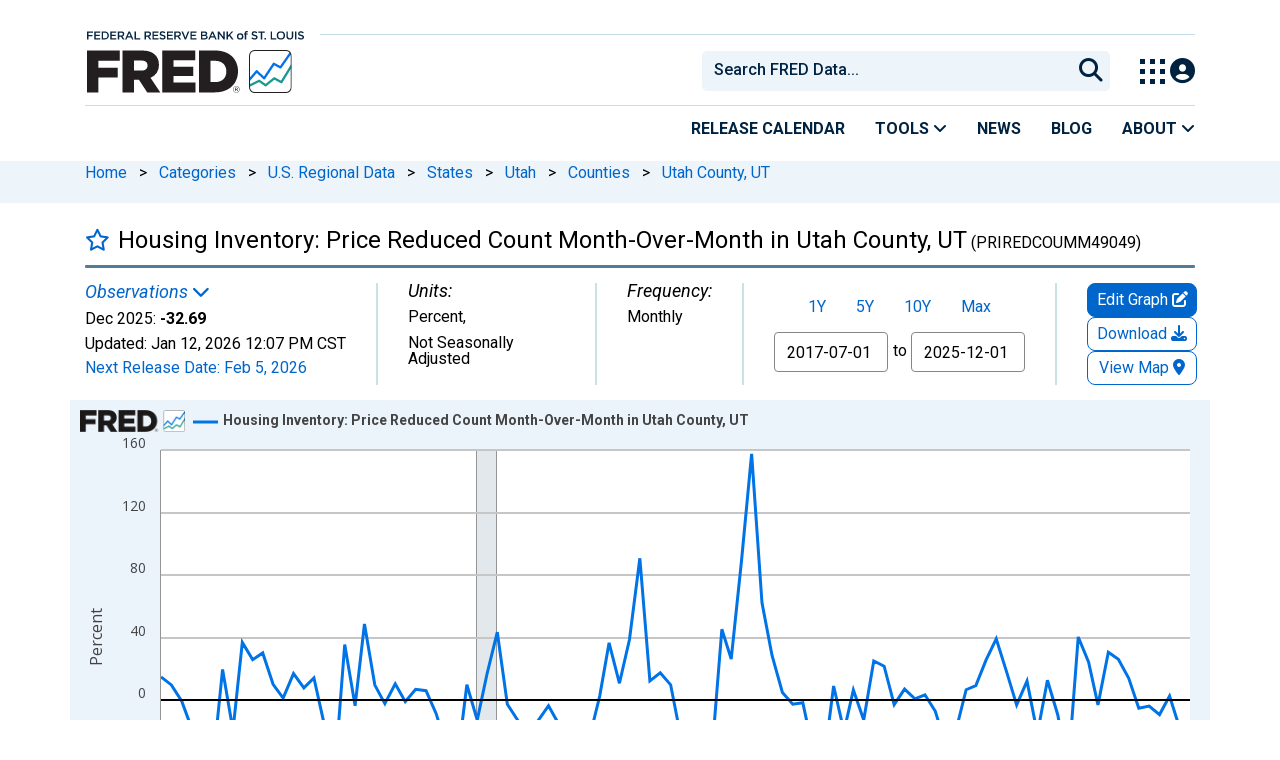

--- FILE ---
content_type: application/javascript
request_url: https://fred.stlouisfed.org/a9WLJK/6BTF/P/T/8fAx83Vo6nsN/YXOibtNkNSb0tf/YhJzb2w0Ag/MSE/DFXpEZw8B
body_size: 172260
content:
(function(){if(typeof Array.prototype.entries!=='function'){Object.defineProperty(Array.prototype,'entries',{value:function(){var index=0;const array=this;return {next:function(){if(index<array.length){return {value:[index,array[index++]],done:false};}else{return {done:true};}},[Symbol.iterator]:function(){return this;}};},writable:true,configurable:true});}}());(function(){Uh();COC();PxC();var Z2=function(mv){if(mv==null)return -1;try{var ws=0;for(var tR=0;tR<mv["length"];tR++){var B2=mv["charCodeAt"](tR);if(B2<128){ws=ws+B2;}}return ws;}catch(L8){return -2;}};var k3=function(XT,vO){return XT!=vO;};var c3=function(Sc){var xW=0;for(var PX=0;PX<Sc["length"];PX++){xW=xW+Sc["charCodeAt"](PX);}return xW;};var I2=function(ZR,LZ){return ZR<LZ;};var lH=function(PZ){return bJ["unescape"](bJ["encodeURIComponent"](PZ));};var Qg=function(){Uq=["\x6c\x65\x6e\x67\x74\x68","\x41\x72\x72\x61\x79","\x63\x6f\x6e\x73\x74\x72\x75\x63\x74\x6f\x72","\x6e\x75\x6d\x62\x65\x72"];};var MZ=function(pH){if(bJ["document"]["cookie"]){try{var D8=""["concat"](pH,"=");var DZ=bJ["document"]["cookie"]["split"]('; ');for(var NW=0;NW<DZ["length"];NW++){var x2=DZ[NW];if(x2["indexOf"](D8)===0){var mq=x2["substring"](D8["length"],x2["length"]);if(mq["indexOf"]('~')!==-1||bJ["decodeURIComponent"](mq)["indexOf"]('~')!==-1){return mq;}}}}catch(UT){return false;}}return false;};var Ps=function Zv(bZ,w3){var LR=Zv;while(bZ!=Jh){switch(bZ){case Oj:{while(QS(xZ,rT)){if(gx(Nv[nZ[BR]],bJ[nZ[z8]])&&pg(Nv,DH[nZ[rT]])){if(cW(DH,wV)){Rq+=qT(Mg,[ZV]);}return Rq;}if(N3(Nv[nZ[BR]],bJ[nZ[z8]])){var jc=Hx[DH[Nv[rT]][rT]];var gR=Zv.call(null,wG,[jc,Gd(ZV,b3[M8(b3.length,z8)]),Nv[z8],dZ(dZ(rT)),xZ]);Rq+=gR;Nv=Nv[rT];xZ-=vq(Vh,[gR]);}else if(N3(DH[Nv][nZ[BR]],bJ[nZ[z8]])){var jc=Hx[DH[Nv][rT]];var gR=Zv.call(null,wG,[jc,Gd(ZV,b3[M8(b3.length,z8)]),rT,OH,xZ]);Rq+=gR;xZ-=vq(Vh,[gR]);}else{Rq+=qT(Mg,[ZV]);ZV+=DH[Nv];--xZ;};++Nv;}bZ-=jr;}break;case Pk:{for(var w2=rT;I2(w2,Dc[LS()[Yv(rT)](Vv,NT)]);w2=Gd(w2,z8)){var GO=Dc[fR()[FV(k2)](Yd,SZ,rR,dW)](w2);var P3=Jv[GO];m3+=P3;}var XR;return b3.pop(),XR=m3,XR;}break;case C5:{var Rq=Gd([],[]);ZV=M8(YT,b3[M8(b3.length,z8)]);bZ+=vK;}break;case tb:{return Rq;}break;case M5:{var Dc=w3[Hg];var Jv=w3[Q5];b3.push(L2);bZ=Pk;var m3=Qd()[qx(k2)].apply(null,[Gq,vv,wR,QR]);}break;case pb:{b3.push(TZ);var Sx={'\x34':Xc()[QX(RW)](Ex,r2),'\x4a':Xc()[QX(nS)].apply(null,[XX,TF]),'\x4f':fR()[FV(nS)](tW,k2,pI,tW),'\x51':Qd()[qx(rT)](rX,wd,Ac,qZ),'\x58':Qd()[qx(BR)].apply(null,[Vx,As,cj,k2]),'\x5a':Qd()[qx(qV)].call(null,dZ(dZ({})),rT,lx,LT),'\x62':Qd()[qx(RW)].apply(null,[r8,nW,Ej,N8]),'\x67':gx(typeof Qd()[qx(VZ)],'undefined')?Qd()[qx(nS)](BR,bx,xR,H2):Qd()[qx(VZ)](AH,W3,Md,dZ(z8)),'\x6c':LS()[Yv(nS)](q3,Ss),'\x6e':Xc()[QX(k2)].apply(null,[TX,LI]),'\x72':Xc()[QX(SX)](bd,Uj)};var US;return US=function(JT){return Zv(M5,[JT,Sx]);},b3.pop(),US;}break;case wG:{var DH=w3[Hg];var YT=w3[Q5];var Nv=w3[qj];var Fx=w3[OG];bZ+=Xr;var xZ=w3[vJ];if(N3(typeof DH,nZ[qV])){DH=wV;}}break;}}};var EO=function(){return gq.apply(this,[s5,arguments]);};var kq=function(OR){return -OR;};var vW=function(){if(bJ["Date"]["now"]&&typeof bJ["Date"]["now"]()==='number'){return bJ["Date"]["now"]();}else{return +new (bJ["Date"])();}};var dS=function(Rc){return bJ["Math"]["floor"](bJ["Math"]["random"]()*Rc["length"]);};var nq=function(Zx,MX){return Zx*MX;};var OS=function(){return qT.apply(this,[kt,arguments]);};var K3=function(){return qT.apply(this,[WC,arguments]);};var jv=function ld(WO,LW){'use strict';var U2=ld;switch(WO){case JC:{var vd=function(tq,pT){b3.push(GW);if(dZ(Px)){for(var OV=rT;I2(OV,UX);++OV){if(I2(OV,HR)||N3(OV,bq)||N3(OV,AO)||N3(OV,Xv)){Ix[OV]=kq(z8);}else{Ix[OV]=Px[LS()[Yv(rT)](Ms,NT)];Px+=bJ[Qd()[qx(SX)](dZ(dZ([])),xx,dL,AO)][t8()[Zq(VZ)](FS,tZ,rd,B3,SX,Td)](OV);}}}var jR=gx(typeof Qd()[qx(NV)],Gd([],[][[]]))?Qd()[qx(k2)].call(null,Od,vv,gv,NV):Qd()[qx(VZ)](dZ(dZ({})),qW,fd,dZ(z8));for(var xX=rT;I2(xX,tq[LS()[Yv(rT)](Ms,NT)]);xX++){var p3=tq[N3(typeof fR()[FV(VZ)],'undefined')?fR()[FV(TT)](sS,tW,Cs,NV):fR()[FV(k2)](Yd,dZ(rT),qq,bX)](xX);var Bx=bv(V8(pT,VZ),SW[TT]);pT*=SW[RW];pT&=SW[G2];pT+=SW[nS];pT&=fr[LS()[Yv(E3)](Eg,dd)]();var jW=Ix[tq[Xc()[QX(H2)](lS,sx)](xX)];if(N3(typeof p3[t8()[Zq(k2)].apply(null,[nS,Td,Bv,PO,RW,jd])],t8()[Zq(z8)].call(null,lv,VR,VZ,B3,Vs,tx))){var Ev=p3[t8()[Zq(k2)].apply(null,[nS,nS,Bv,PO,g8,Nm])](SW[VZ]);if(pg(Ev,HR)&&I2(Ev,UX)){jW=Ix[Ev];}}if(pg(jW,rT)){var H1=Sl(Bx,Px[LS()[Yv(rT)](Ms,NT)]);jW+=H1;jW%=Px[N3(typeof LS()[Yv(BR)],Gd([],[][[]]))?LS()[Yv(z8)](sP,Zp):LS()[Yv(rT)](Ms,NT)];p3=Px[jW];}jR+=p3;}var z4;return b3.pop(),z4=jR,z4;};var Tn=function(SM){var Ll=[0x428a2f98,0x71374491,0xb5c0fbcf,0xe9b5dba5,0x3956c25b,0x59f111f1,0x923f82a4,0xab1c5ed5,0xd807aa98,0x12835b01,0x243185be,0x550c7dc3,0x72be5d74,0x80deb1fe,0x9bdc06a7,0xc19bf174,0xe49b69c1,0xefbe4786,0x0fc19dc6,0x240ca1cc,0x2de92c6f,0x4a7484aa,0x5cb0a9dc,0x76f988da,0x983e5152,0xa831c66d,0xb00327c8,0xbf597fc7,0xc6e00bf3,0xd5a79147,0x06ca6351,0x14292967,0x27b70a85,0x2e1b2138,0x4d2c6dfc,0x53380d13,0x650a7354,0x766a0abb,0x81c2c92e,0x92722c85,0xa2bfe8a1,0xa81a664b,0xc24b8b70,0xc76c51a3,0xd192e819,0xd6990624,0xf40e3585,0x106aa070,0x19a4c116,0x1e376c08,0x2748774c,0x34b0bcb5,0x391c0cb3,0x4ed8aa4a,0x5b9cca4f,0x682e6ff3,0x748f82ee,0x78a5636f,0x84c87814,0x8cc70208,0x90befffa,0xa4506ceb,0xbef9a3f7,0xc67178f2];var IM=0x6a09e667;var FU=0xbb67ae85;var cB=0x3c6ef372;var SN=0xa54ff53a;var nU=0x510e527f;var g6=0x9b05688c;var xB=0x1f83d9ab;var hw=0x5be0cd19;var I7=lH(SM);var KP=I7["length"]*8;I7+=bJ["String"]["fromCharCode"](0x80);var Nc=I7["length"]/4+2;var BN=bJ["Math"]["ceil"](Nc/16);var IA=new (bJ["Array"])(BN);for(var wE=0;wE<BN;wE++){IA[wE]=new (bJ["Array"])(16);for(var gl=0;gl<16;gl++){IA[wE][gl]=I7["charCodeAt"](wE*64+gl*4)<<24|I7["charCodeAt"](wE*64+gl*4+1)<<16|I7["charCodeAt"](wE*64+gl*4+2)<<8|I7["charCodeAt"](wE*64+gl*4+3)<<0;}}var f1=KP/bJ["Math"]["pow"](2,32);IA[BN-1][14]=bJ["Math"]["floor"](f1);IA[BN-1][15]=KP;for(var KQ=0;KQ<BN;KQ++){var t6=new (bJ["Array"])(64);var UY=IM;var hB=FU;var NQ=cB;var IE=SN;var nM=nU;var ME=g6;var KY=xB;var MB=hw;for(var cl=0;cl<64;cl++){var n7=void 0,OB=void 0,dw=void 0,XM=void 0,Dl=void 0,BP=void 0;if(cl<16)t6[cl]=IA[KQ][cl];else{n7=FQ(t6[cl-15],7)^FQ(t6[cl-15],18)^t6[cl-15]>>>3;OB=FQ(t6[cl-2],17)^FQ(t6[cl-2],19)^t6[cl-2]>>>10;t6[cl]=t6[cl-16]+n7+t6[cl-7]+OB;}OB=FQ(nM,6)^FQ(nM,11)^FQ(nM,25);dw=nM&ME^~nM&KY;XM=MB+OB+dw+Ll[cl]+t6[cl];n7=FQ(UY,2)^FQ(UY,13)^FQ(UY,22);Dl=UY&hB^UY&NQ^hB&NQ;BP=n7+Dl;MB=KY;KY=ME;ME=nM;nM=IE+XM>>>0;IE=NQ;NQ=hB;hB=UY;UY=XM+BP>>>0;}IM=IM+UY;FU=FU+hB;cB=cB+NQ;SN=SN+IE;nU=nU+nM;g6=g6+ME;xB=xB+KY;hw=hw+MB;}return [IM>>24&0xff,IM>>16&0xff,IM>>8&0xff,IM&0xff,FU>>24&0xff,FU>>16&0xff,FU>>8&0xff,FU&0xff,cB>>24&0xff,cB>>16&0xff,cB>>8&0xff,cB&0xff,SN>>24&0xff,SN>>16&0xff,SN>>8&0xff,SN&0xff,nU>>24&0xff,nU>>16&0xff,nU>>8&0xff,nU&0xff,g6>>24&0xff,g6>>16&0xff,g6>>8&0xff,g6&0xff,xB>>24&0xff,xB>>16&0xff,xB>>8&0xff,xB&0xff,hw>>24&0xff,hw>>16&0xff,hw>>8&0xff,hw&0xff];};var QA=function(){var FB=kl();var Rw=-1;if(FB["indexOf"]('Trident/7.0')>-1)Rw=11;else if(FB["indexOf"]('Trident/6.0')>-1)Rw=10;else if(FB["indexOf"]('Trident/5.0')>-1)Rw=9;else Rw=0;return Rw>=9;};var sQ=function(){var R1=FE();var qA=bJ["Object"]["prototype"]["hasOwnProperty"].call(bJ["Navigator"]["prototype"],'mediaDevices');var Xm=bJ["Object"]["prototype"]["hasOwnProperty"].call(bJ["Navigator"]["prototype"],'serviceWorker');var Kl=! !bJ["window"]["browser"];var Xl=typeof bJ["ServiceWorker"]==='function';var QB=typeof bJ["ServiceWorkerContainer"]==='function';var Cm=typeof bJ["frames"]["ServiceWorkerRegistration"]==='function';var Xw=bJ["window"]["location"]&&bJ["window"]["location"]["protocol"]==='http:';var K6=R1&&(!qA||!Xm||!Xl||!Kl||!QB||!Cm)&&!Xw;return K6;};var FE=function(){var AU=kl();var fN=/(iPhone|iPad).*AppleWebKit(?!.*(Version|CriOS))/i["test"](AU);var Am=bJ["navigator"]["platform"]==='MacIntel'&&bJ["navigator"]["maxTouchPoints"]>1&&/(Safari)/["test"](AU)&&!bJ["window"]["MSStream"]&&typeof bJ["navigator"]["standalone"]!=='undefined';return fN||Am;};var sp=function(zB){var bA=bJ["Math"]["floor"](bJ["Math"]["random"]()*100000+10000);var EM=bJ["String"](zB*bA);var Nl=0;var wA=[];var FM=EM["length"]>=18?true:false;while(wA["length"]<6){wA["push"](bJ["parseInt"](EM["slice"](Nl,Nl+2),10));Nl=FM?Nl+3:Nl+2;}var kN=Bp(wA);return [bA,kN];};var HM=function(Qm){if(Qm===null||Qm===undefined){return 0;}var zw=function BU(w4){return Qm["toLowerCase"]()["includes"](w4["toLowerCase"]());};var jm=0;(lB&&lB["fields"]||[])["some"](function(Al){var IY=Al["type"];var Kw=Al["labels"];if(Kw["some"](zw)){jm=YQ[IY];if(Al["extensions"]&&Al["extensions"]["labels"]&&Al["extensions"]["labels"]["some"](function(cp){return Qm["toLowerCase"]()["includes"](cp["toLowerCase"]());})){jm=YQ[Al["extensions"]["type"]];}return true;}return false;});return jm;};var gU=function(ZA){if(ZA===undefined||ZA==null){return false;}var YE=function kM(UN){return ZA["toLowerCase"]()===UN["toLowerCase"]();};return JY["some"](YE);};var EB=function(PA){try{var FY=new (bJ["Set"])(bJ["Object"]["values"](YQ));return PA["split"](';')["some"](function(t7){var hE=t7["split"](',');var dn=bJ["Number"](hE[hE["length"]-1]);return FY["has"](dn);});}catch(J7){return false;}};var LU=function(sA){var p4='';var XQ=0;if(sA==null||bJ["document"]["activeElement"]==null){return vq(kC,["elementFullId",p4,"elementIdType",XQ]);}var Um=['id','name','for','placeholder','aria-label','aria-labelledby'];Um["forEach"](function(Pn){if(!sA["hasAttribute"](Pn)||p4!==''&&XQ!==0){return;}var PP=sA["getAttribute"](Pn);if(p4===''&&(PP!==null||PP!==undefined)){p4=PP;}if(XQ===0){XQ=HM(PP);}});return vq(kC,["elementFullId",p4,"elementIdType",XQ]);};var Dn=function(Yp){var UA;if(Yp==null){UA=bJ["document"]["activeElement"];}else UA=Yp;if(bJ["document"]["activeElement"]==null)return -1;var pm=UA["getAttribute"]('name');if(pm==null){var Fm=UA["getAttribute"]('id');if(Fm==null)return -1;else return Z2(Fm);}return Z2(pm);};var MM=function(UU){var M4=-1;var Jw=[];if(! !UU&&typeof UU==='string'&&UU["length"]>0){var Ml=UU["split"](';');if(Ml["length"]>1&&Ml[Ml["length"]-1]===''){Ml["pop"]();}M4=bJ["Math"]["floor"](bJ["Math"]["random"]()*Ml["length"]);var qn=Ml[M4]["split"](',');for(var pN in qn){if(!bJ["isNaN"](qn[pN])&&!bJ["isNaN"](bJ["parseInt"](qn[pN],10))){Jw["push"](qn[pN]);}}}else{var ww=bJ["String"](wY(1,5));var s6='1';var qQ=bJ["String"](wY(20,70));var w7=bJ["String"](wY(100,300));var jE=bJ["String"](wY(100,300));Jw=[ww,s6,qQ,w7,jE];}return [M4,Jw];};var hU=function(DB,vn){var Rl=typeof DB==='string'&&DB["length"]>0;var c1=!bJ["isNaN"](vn)&&(bJ["Number"](vn)===-1||LP()<bJ["Number"](vn));if(!(Rl&&c1)){return false;}var fU='^([a-fA-F0-9]{31,32})$';return DB["search"](fU)!==-1;};var Ip=function(qE,GN,d7){var tl;do{tl=EQ(Ih,[qE,GN]);}while(N3(Sl(tl,d7),rT));return tl;};var Bm=function(RP){var J4=FE(RP);b3.push(Wm);var Kn=bJ[LS()[Yv(IB)](Ek,WM)][fR()[FV(BR)](H2,k2,qr,SQ)][LS()[Yv(wd)].call(null,zG,TP)].call(bJ[Xc()[QX(xw)].call(null,AY,CL)][fR()[FV(BR)].call(null,H2,fQ,qr,Od)],fR()[FV(k7)].call(null,gm,Od,MC,dW));var wB=bJ[gx(typeof LS()[Yv(dl)],Gd('',[][[]]))?LS()[Yv(IB)](Ek,WM):LS()[Yv(z8)](n1,lp)][fR()[FV(BR)](H2,qZ,qr,SX)][LS()[Yv(wd)].apply(null,[zG,TP])].call(bJ[Xc()[QX(xw)](AY,CL)][fR()[FV(BR)](H2,dZ(dZ(z8)),qr,dZ([]))],N3(typeof LS()[Yv(Bv)],Gd('',[][[]]))?LS()[Yv(z8)](DM,EN):LS()[Yv(hp)](b9,G2));var ql=dZ(dZ(bJ[LS()[Yv(SX)].call(null,ct,Tm)][Qd()[qx(OH)].apply(null,[Od,SQ,zt,H6])]));var km=N3(typeof bJ[Xc()[QX(nw)](ZQ,B7)],t8()[Zq(z8)].call(null,lv,dB,VZ,Br,dZ({}),lS));var kw=N3(typeof bJ[Qd()[qx(WA)](rX,p7,I,SQ)],t8()[Zq(z8)].call(null,lv,QP,VZ,Br,rp,dp));var m1=N3(typeof bJ[gx(typeof Qd()[qx(SX)],'undefined')?Qd()[qx(qZ)](dZ(dZ(rT)),Cp,z9,S4):Qd()[qx(VZ)](G4,NN,Im,IB)][p1()[j7(k2)](OU,Rr,RW,ZQ,fQ)],t8()[Zq(z8)](lv,SX,VZ,Br,J6,Xv));var rB=bJ[gx(typeof LS()[Yv(hp)],Gd([],[][[]]))?LS()[Yv(SX)].call(null,ct,Tm):LS()[Yv(z8)](E3,G2)][LS()[Yv(Od)](O,WA)]&&N3(bJ[LS()[Yv(SX)](ct,Tm)][LS()[Yv(Od)](O,WA)][gx(typeof Qd()[qx(HR)],Gd([],[][[]]))?Qd()[qx(hp)].call(null,PE,zQ,gL,Mn):Qd()[qx(VZ)](dZ(dZ(z8)),CB,lw,Xv)],p1()[j7(SX)].apply(null,[rd,Vf,Vs,lS,RW]));var xU=J4&&(dZ(Kn)||dZ(wB)||dZ(km)||dZ(ql)||dZ(kw)||dZ(m1))&&dZ(rB);var XB;return b3.pop(),XB=xU,XB;};var S1=function(lP){b3.push(p7);var rA;return rA=F6()[fR()[FV(dp)](dl,N8,W6,Td)](function Kp(Sw){b3.push(Ql);while(z8)switch(Sw[LS()[Yv(QP)](bw,tm)]=Sw[t8()[Zq(Td)](rT,bd,TT,pP,nS,r8)]){case SW[VZ]:if(CM(qm()[Wl(k2)](J6,Km,NV,Td,H6),bJ[Xc()[QX(dW)].apply(null,[I6,EJ])])){Sw[t8()[Zq(Td)].call(null,rT,lS,TT,pP,dZ(rT),dZ(dZ(rT)))]=BR;break;}{var x4;return x4=Sw[LS()[Yv(tE)](cC,qW)](Qd()[qx(Fw)](dZ(dZ(rT)),r8,Zf,k7),null),b3.pop(),x4;}case BR:{var vE;return vE=Sw[LS()[Yv(tE)].apply(null,[cC,qW])](N3(typeof Qd()[qx(S4)],Gd([],[][[]]))?Qd()[qx(VZ)](Mn,V1,jp,Vs):Qd()[qx(Fw)].call(null,Od,r8,Zf,rT),bJ[N3(typeof Xc()[QX(NV)],Gd([],[][[]]))?Xc()[QX(G2)](l1,Xp):Xc()[QX(dW)](I6,EJ)][qm()[Wl(k2)](DA,Km,NV,tx,H6)][Qd()[qx(Od)].call(null,E4,cn,xC,E3)](lP)),b3.pop(),vE;}case qV:case Qd()[qx(E4)].apply(null,[VB,dB,gF,sN]):{var A4;return A4=Sw[SU()[K4(G2)].call(null,Vx,Lp,ZU,TT)](),b3.pop(),A4;}}b3.pop();},null,null,null,bJ[fR()[FV(E4)](Od,Bv,Ap,kn)]),b3.pop(),rA;};var RY=function(){if(dZ([])){}else if(dZ({})){}else if(dZ(Hg)){return function ZE(rY){b3.push(rE);var IQ=Sl(rY[Xc()[QX(cU)](xx,vL)],SW[H2]);var dN=IQ;var fB=bJ[LS()[Yv(k2)](GE,vv)](bJ[Qd()[qx(SX)](dW,xx,mk,TT)][t8()[Zq(VZ)](FS,E3,rd,b7,LT,N8)](H7),SX);for(var R7=rT;I2(R7,SW[fQ]);R7++){var MU=Sl(bJ[LS()[Yv(k2)].apply(null,[GE,vv])](Np(IQ,bJ[fR()[FV(SX)](KE,tm,JN,g8)][LS()[Yv(g8)](C6,lE)](SX,R7)),SX),SX);var WQ=Gd(MU,z8);var WU=xY(MU);dN=WU(dN,WQ);}var rP;return rP=M8(dN,fB)[LS()[Yv(H7)].call(null,El,Vp)](),b3.pop(),rP;};}else{}};var QY=function(){b3.push(UQ);try{var VE=b3.length;var W7=dZ(Q5);var Tp=vW();var bp=bU()[fR()[FV(WA)].apply(null,[Rn,tE,YL,x7])](new (bJ[gx(typeof fR()[FV(QP)],'undefined')?fR()[FV(qZ)](ZQ,SQ,SC,nS):fR()[FV(TT)](jN,tW,Yc,tZ)])(fR()[FV(hp)].call(null,tW,VB,XN,dl),Xc()[QX(JP)](nw,G1)),Xc()[QX(tW)](SQ,tw));var ZP=vW();var jU=M8(ZP,Tp);var A7;return A7=vq(kC,[LS()[Yv(bX)](bY,Vx),bp,Xc()[QX(dB)](wd,H5),jU]),b3.pop(),A7;}catch(C1){b3.splice(M8(VE,z8),Infinity,UQ);var OM;return b3.pop(),OM={},OM;}b3.pop();};var bU=function(){b3.push(rd);var QU=bJ[LS()[Yv(Vx)](GQ,nw)][Qd()[qx(g8)].apply(null,[z7,DQ,gN,Vx])]?bJ[LS()[Yv(Vx)](GQ,nw)][Qd()[qx(g8)](nW,DQ,gN,bd)]:kq(z8);var qw=bJ[gx(typeof LS()[Yv(TT)],Gd('',[][[]]))?LS()[Yv(Vx)].apply(null,[GQ,nw]):LS()[Yv(z8)].call(null,Ew,xm)][Qd()[qx(bX)](TT,Gq,UP,SX)]?bJ[LS()[Yv(Vx)](GQ,nw)][Qd()[qx(bX)](Vx,Gq,UP,dZ([]))]:kq(z8);var LN=bJ[Xc()[QX(dW)](I6,ln)][Xc()[QX(bd)](vv,JA)]?bJ[Xc()[QX(dW)](I6,ln)][Xc()[QX(bd)].apply(null,[vv,JA])]:kq(SW[z8]);var pU=bJ[Xc()[QX(dW)].apply(null,[I6,ln])][Xc()[QX(lS)](m4,TM)]?bJ[N3(typeof Xc()[QX(JP)],'undefined')?Xc()[QX(G2)](L1,NT):Xc()[QX(dW)].call(null,I6,ln)][Xc()[QX(lS)](m4,TM)]():kq(z8);var Hn=bJ[Xc()[QX(dW)].call(null,I6,ln)][Xc()[QX(H4)](R4,XX)]?bJ[Xc()[QX(dW)].apply(null,[I6,ln])][Xc()[QX(H4)](R4,XX)]:kq(SW[z8]);var bP=kq(z8);var Uc=[Qd()[qx(k2)](dZ(dZ([])),vv,KU,BR),bP,Xc()[QX(VB)].apply(null,[QQ,G7]),EQ(Mg,[]),Sm(Cb,[]),Sm(sg,[]),Sm(DF,[]),EQ(bb,[]),Sm(lf,[]),QU,qw,LN,pU,Hn];var SB;return SB=Uc[Xc()[QX(S4)].apply(null,[jP,AQ])](Xc()[QX(kn)].apply(null,[r4,AE])),b3.pop(),SB;};var wc=function(){var Pl;b3.push(Nw);return Pl=Sm(XC,[bJ[LS()[Yv(SX)](kW,Tm)]]),b3.pop(),Pl;};var NP=function(){var IN=[hN,LE];var LY=MZ(nP);b3.push(V1);if(gx(LY,dZ([]))){try{var B4=b3.length;var lU=dZ({});var Jp=bJ[N3(typeof Qd()[qx(tE)],'undefined')?Qd()[qx(VZ)](J6,r1,n1,nW):Qd()[qx(nW)](rX,Dp,RM,qV)](LY)[Xc()[QX(fQ)](G4,CU)](fR()[FV(J6)](Ol,SZ,bB,E3));if(pg(Jp[LS()[Yv(rT)](c4,NT)],SW[H6])){var OQ=bJ[LS()[Yv(k2)](xl,vv)](Jp[fr[Xc()[QX(NY)](Vm,TB)]()],SX);OQ=bJ[Qd()[qx(LM)](dZ(dZ({})),Od,xq,dp)](OQ)?hN:OQ;IN[rT]=OQ;}}catch(Qw){b3.splice(M8(B4,z8),Infinity,V1);}}var HE;return b3.pop(),HE=IN,HE;};var dU=function(){b3.push(gM);var k4=[kq(z8),kq(z8)];var WB=MZ(OE);if(gx(WB,dZ(dZ(Hg)))){try{var Hm=b3.length;var rU=dZ(Q5);var KA=bJ[Qd()[qx(nW)].call(null,OU,Dp,gV,NY)](WB)[Xc()[QX(fQ)].call(null,G4,Ud)](fR()[FV(J6)].apply(null,[Ol,dZ(dZ(z8)),O4,RW]));if(pg(KA[LS()[Yv(rT)].apply(null,[T6,NT])],SW[H6])){var MA=bJ[LS()[Yv(k2)](O3,vv)](KA[z8],SW[E3]);var Mm=bJ[LS()[Yv(k2)](O3,vv)](KA[qV],SX);MA=bJ[Qd()[qx(LM)](dZ(z8),Od,fW,E4)](MA)?kq(z8):MA;Mm=bJ[Qd()[qx(LM)].call(null,jP,Od,fW,KN)](Mm)?kq(z8):Mm;k4=[Mm,MA];}}catch(nQ){b3.splice(M8(Hm,z8),Infinity,gM);}}var WE;return b3.pop(),WE=k4,WE;};var Rm=function(){b3.push(Z6);var Gp=Qd()[qx(k2)](WA,vv,np,LM);var hP=MZ(OE);if(hP){try{var wQ=b3.length;var FN=dZ([]);var k1=bJ[Qd()[qx(nW)](rX,Dp,bV,S4)](hP)[Xc()[QX(fQ)](G4,Rr)](fR()[FV(J6)](Ol,JP,gn,VR));Gp=k1[rT];}catch(GU){b3.splice(M8(wQ,z8),Infinity,Z6);}}var cM;return b3.pop(),cM=Gp,cM;};var I1=function(){b3.push(rm);var Hl=MZ(OE);if(Hl){try{var pw=b3.length;var F4=dZ(dZ(Hg));var TE=bJ[Qd()[qx(nW)](r8,Dp,cw,Yd)](Hl)[Xc()[QX(fQ)].apply(null,[G4,g4])](fR()[FV(J6)](Ol,TT,Mp,DQ));if(pg(TE[LS()[Yv(rT)].apply(null,[RN,NT])],VZ)){var HN=bJ[LS()[Yv(k2)].apply(null,[EE,vv])](TE[nS],SX);var kp;return kp=bJ[Qd()[qx(LM)].call(null,x7,Od,VA,NY)](HN)||N3(HN,kq(z8))?kq(SW[z8]):HN,b3.pop(),kp;}}catch(q1){b3.splice(M8(pw,z8),Infinity,rm);var gw;return b3.pop(),gw=kq(z8),gw;}}var D1;return b3.pop(),D1=kq(z8),D1;};var RQ=function(){b3.push(cA);var fM=MZ(OE);if(fM){try{var M1=b3.length;var xA=dZ({});var x6=bJ[Qd()[qx(nW)].call(null,dZ(z8),Dp,GM,rX)](fM)[Xc()[QX(fQ)](G4,vw)](N3(typeof fR()[FV(Td)],Gd([],[][[]]))?fR()[FV(TT)](YU,dZ(dZ([])),AP,dZ(dZ(rT))):fR()[FV(J6)].call(null,Ol,VR,X7,jP));if(N3(x6[LS()[Yv(rT)](b6,NT)],VZ)){var VU;return b3.pop(),VU=x6[SW[Nm]],VU;}}catch(Rp){b3.splice(M8(M1,z8),Infinity,cA);var P1;return b3.pop(),P1=null,P1;}}var Q1;return b3.pop(),Q1=null,Q1;};var cN=function(Jn,q4){b3.push(Cs);for(var tA=rT;I2(tA,q4[LS()[Yv(rT)](OA,NT)]);tA++){var HB=q4[tA];HB[fR()[FV(H6)](SX,dZ([]),b7,RW)]=HB[fR()[FV(H6)].apply(null,[SX,qV,b7,nW])]||dZ(Q5);HB[t8()[Zq(RW)].apply(null,[Aw,OH,rd,lA,Xv,dZ(dZ({}))])]=dZ(dZ([]));if(CM(Xc()[QX(jd)](qY,CA),HB))HB[LS()[Yv(Nm)](tU,wn)]=dZ(dZ({}));bJ[LS()[Yv(IB)](cw,WM)][LS()[Yv(jd)](Vp,k2)](Jn,X1(HB[LS()[Yv(rX)].call(null,TA,rp)]),HB);}b3.pop();};var XU=function(sw,Tw,ON){b3.push(hQ);if(Tw)cN(sw[fR()[FV(BR)](H2,x7,fX,LT)],Tw);if(ON)cN(sw,ON);bJ[N3(typeof LS()[Yv(nW)],Gd('',[][[]]))?LS()[Yv(z8)].apply(null,[FA,P4]):LS()[Yv(IB)](Mq,WM)][LS()[Yv(jd)](Cl,k2)](sw,gx(typeof fR()[FV(Fw)],Gd([],[][[]]))?fR()[FV(BR)](H2,Cp,fX,NV):fR()[FV(TT)].call(null,YA,Gq,vY,Gq),vq(kC,[LS()[Yv(Nm)](Nd,wn),dZ(Q5)]));var tY;return b3.pop(),tY=sw,tY;};var X1=function(L6){b3.push(LA);var JB=vp(L6,fR()[FV(zN)](G4,VR,nA,LM));var On;return On=cW(LS()[Yv(QR)].call(null,lQ,KN),vN(JB))?JB:bJ[gx(typeof Qd()[qx(AO)],Gd([],[][[]]))?Qd()[qx(SX)](dZ(dZ(rT)),xx,lN,E4):Qd()[qx(VZ)](KN,mp,vB,p7)](JB),b3.pop(),On;};var vp=function(Jm,nE){b3.push(G6);if(k3(LS()[Yv(zN)](cw,VB),vN(Jm))||dZ(Jm)){var OY;return b3.pop(),OY=Jm,OY;}var DE=Jm[bJ[JE()[jY(rT)](G2,fA,WA,dQ,DQ,Zw)][LS()[Yv(NY)].call(null,KI,Gm)]];if(gx(N4(rT),DE)){var D6=DE.call(Jm,nE||fR()[FV(Td)](R6,bq,GE,dZ(dZ(z8))));if(k3(LS()[Yv(zN)].call(null,cw,VB),vN(D6))){var RU;return b3.pop(),RU=D6,RU;}throw new (bJ[Xc()[QX(wd)].call(null,H4,Fp)])(Xc()[QX(p7)].call(null,FS,vx));}var v6;return v6=(N3(fR()[FV(zN)].apply(null,[G4,dZ({}),BT,E4]),nE)?bJ[Qd()[qx(SX)].apply(null,[rT,xx,Cd,SX])]:bJ[fR()[FV(Nm)](k7,b4,b6,lS)])(Jm),b3.pop(),v6;};var CN=function(ZN){b3.push(mB);if(dZ(ZN)){q6=SW[AH];jw=Fn;cE=fQ;DP=wd;N7=fr[fR()[FV(tZ)](r4,SZ,h8,dW)]();cm=wd;Un=SW[HR];KB=SW[HR];sB=wd;}b3.pop();};var DU=function(){b3.push(BM);VY=Qd()[qx(k2)].call(null,E4,vv,l7,dZ([]));JQ=rT;EA=rT;hY=rT;X6=N3(typeof Qd()[qx(dQ)],Gd('',[][[]]))?Qd()[qx(VZ)].apply(null,[E4,NE,O4,k2]):Qd()[qx(k2)](k2,vv,l7,hp);T1=rT;M7=SW[VZ];W4=rT;ZY=Qd()[qx(k2)](cU,vv,l7,dZ(dZ([])));nl=rT;wU=rT;b3.pop();Pm=rT;Ww=rT;mm=SW[VZ];HY=rT;};var D7=function(){b3.push(L2);Cw=rT;ZB=N3(typeof Qd()[qx(VZ)],Gd([],[][[]]))?Qd()[qx(VZ)].call(null,dZ(dZ([])),kQ,IU,Cp):Qd()[qx(k2)](dZ(rT),vv,wR,As);tM={};CP=Qd()[qx(k2)](G2,vv,wR,dZ(z8));c7=rT;b3.pop();wp=rT;};var LQ=function(j1,wM,zp){b3.push(bM);try{var mY=b3.length;var EY=dZ(dZ(Hg));var wm=rT;var XA=dZ(Q5);if(gx(wM,fr[LS()[Yv(PE)].call(null,m2,jQ)]())&&pg(EA,cE)){if(dZ(MN[LS()[Yv(G4)](sZ,rX)])){XA=dZ(Hg);MN[LS()[Yv(G4)](sZ,rX)]=dZ(dZ([]));}var Vw;return Vw=vq(kC,[fR()[FV(rX)](RW,tm,zx,z7),wm,qm()[Wl(Td)](IB,DM,sN,tx,Cp),XA,gx(typeof Qd()[qx(KE)],'undefined')?Qd()[qx(tZ)](H2,QR,gS,H7):Qd()[qx(VZ)](p7,pE,l4,dZ(z8)),JQ]),b3.pop(),Vw;}if(N3(wM,z8)&&I2(JQ,jw)||gx(wM,z8)&&I2(EA,cE)){var WP=j1?j1:bJ[LS()[Yv(SX)].apply(null,[gF,Tm])][N3(typeof LS()[Yv(rp)],Gd([],[][[]]))?LS()[Yv(z8)].apply(null,[GA,Qn]):LS()[Yv(r8)].call(null,wH,SY)];var j4=kq(SW[z8]);var TU=kq(z8);if(WP&&WP[fR()[FV(NY)](bX,k2,q2,E3)]&&WP[qm()[Wl(zN)](Od,E1,rT,qZ,RW)]){j4=bJ[fR()[FV(SX)](KE,g8,BH,IB)][N3(typeof LS()[Yv(cU)],Gd('',[][[]]))?LS()[Yv(z8)].call(null,tP,pP):LS()[Yv(qZ)](Oq,gP)](WP[fR()[FV(NY)](bX,H6,q2,z8)]);TU=bJ[fR()[FV(SX)](KE,x7,BH,p7)][LS()[Yv(qZ)].call(null,Oq,gP)](WP[N3(typeof qm()[Wl(VZ)],Gd(gx(typeof Qd()[qx(VZ)],Gd('',[][[]]))?Qd()[qx(k2)](dZ(dZ([])),vv,OK,tW):Qd()[qx(VZ)].call(null,dZ(rT),b1,xP,OU),[][[]]))?qm()[Wl(H6)].call(null,Vs,VP,Y7,ZQ,L7):qm()[Wl(zN)](rp,E1,rT,S4,RW)]);}else if(WP&&WP[SU()[K4(SX)](Xv,TP,BQ,nS)]&&WP[p1()[j7(DA)].apply(null,[lS,BQ,x7,RW,nS])]){j4=bJ[fR()[FV(SX)].call(null,KE,qZ,BH,x7)][LS()[Yv(qZ)].call(null,Oq,gP)](WP[SU()[K4(SX)].apply(null,[OH,TP,BQ,nS])]);TU=bJ[fR()[FV(SX)](KE,Td,BH,g8)][N3(typeof LS()[Yv(E3)],'undefined')?LS()[Yv(z8)](QE,EU):LS()[Yv(qZ)](Oq,gP)](WP[p1()[j7(DA)].apply(null,[J6,BQ,x7,Mn,nS])]);}var qN=WP[Xc()[QX(PE)](Ol,ZH)];if(cW(qN,null))qN=WP[LS()[Yv(AY)](T3,m4)];var Up=Dn(qN);wm=M8(vW(),zp);var bm=Qd()[qx(k2)](dZ(dZ(z8)),vv,OK,Cp)[Qd()[qx(NV)](E3,dW,TH,LM)](Ww,gx(typeof Qd()[qx(k2)],Gd([],[][[]]))?Qd()[qx(cU)](dZ({}),k6,V2,PE):Qd()[qx(VZ)].apply(null,[dZ(z8),O1,x1,dZ(z8)]))[Qd()[qx(NV)].call(null,QP,dW,TH,NY)](wM,Qd()[qx(cU)].call(null,g8,k6,V2,WA))[Qd()[qx(NV)](p7,dW,TH,H4)](wm,Qd()[qx(cU)].call(null,Vs,k6,V2,QP))[Qd()[qx(NV)](dZ(dZ(rT)),dW,TH,dZ([]))](j4,Qd()[qx(cU)].call(null,JP,k6,V2,dZ(dZ(rT))))[Qd()[qx(NV)](zN,dW,TH,DA)](TU);if(gx(wM,SW[z8])){bm=Qd()[qx(k2)].apply(null,[sN,vv,OK,dZ({})])[Qd()[qx(NV)].apply(null,[dZ(z8),dW,TH,dZ(dZ(rT))])](bm,Qd()[qx(cU)](Xv,k6,V2,dB))[gx(typeof Qd()[qx(Cp)],Gd('',[][[]]))?Qd()[qx(NV)](sN,dW,TH,dZ(dZ([]))):Qd()[qx(VZ)].call(null,DA,sl,Y4,Nm)](Up);var BB=k3(typeof WP[N3(typeof p1()[j7(IB)],Gd([],[][[]]))?p1()[j7(BR)].call(null,x7,Iw,vU,nS,CQ):p1()[j7(NV)].call(null,rX,pY,Cp,dZ(dZ(z8)),RW)],p1()[j7(z8)](SQ,tw,cn,rp,k2))?WP[gx(typeof p1()[j7(z8)],'undefined')?p1()[j7(NV)].call(null,nw,pY,Cp,KE,RW):p1()[j7(BR)](hp,zE,N1,dZ({}),I4)]:WP[fR()[FV(p7)](gP,Bv,Oq,H2)];if(k3(BB,null)&&gx(BB,fr[LS()[Yv(PE)].call(null,m2,jQ)]()))bm=Qd()[qx(k2)](H6,vv,OK,S4)[Qd()[qx(NV)].apply(null,[dQ,dW,TH,dZ({})])](bm,Qd()[qx(cU)].apply(null,[Cp,k6,V2,p7]))[gx(typeof Qd()[qx(E3)],'undefined')?Qd()[qx(NV)].call(null,H6,dW,TH,dW):Qd()[qx(VZ)].apply(null,[IB,MP,C7,Mn])](BB);}if(k3(typeof WP[fR()[FV(G4)](Cp,RW,W1,VR)],p1()[j7(z8)].call(null,qV,tw,cn,dp,k2))&&N3(WP[N3(typeof fR()[FV(H2)],Gd('',[][[]]))?fR()[FV(TT)](C4,fQ,Qc,dZ(z8)):fR()[FV(G4)](Cp,Td,W1,nW)],dZ(Q5)))bm=(gx(typeof Qd()[qx(rT)],Gd('',[][[]]))?Qd()[qx(k2)](qV,vv,OK,QR):Qd()[qx(VZ)].call(null,dZ(rT),hm,LA,b4))[Qd()[qx(NV)].call(null,dB,dW,TH,E4)](bm,fR()[FV(PE)](ll,dZ(z8),Ng,dZ(dZ(rT))));bm=Qd()[qx(k2)](H6,vv,OK,SZ)[Qd()[qx(NV)].apply(null,[dZ(dZ([])),dW,TH,g8])](bm,Xc()[QX(kn)](r4,VW));hY=Gd(Gd(Gd(Gd(Gd(hY,Ww),wM),wm),j4),TU);VY=Gd(VY,bm);}if(N3(wM,z8))JQ++;else EA++;Ww++;var Bn;return Bn=vq(kC,[fR()[FV(rX)](RW,OU,zx,bX),wm,qm()[Wl(Td)](SX,DM,sN,QR,Cp),XA,gx(typeof Qd()[qx(nw)],Gd('',[][[]]))?Qd()[qx(tZ)](rd,QR,gS,DQ):Qd()[qx(VZ)](Gq,nn,TT,Vx),JQ]),b3.pop(),Bn;}catch(CY){b3.splice(M8(mY,z8),Infinity,bM);}b3.pop();};var bQ=function(TY,dP,fP){b3.push(PY);try{var wP=b3.length;var r7=dZ({});var bN=TY?TY:bJ[LS()[Yv(SX)](cV,Tm)][LS()[Yv(r8)].call(null,cc,SY)];var xM=SW[VZ];var In=kq(z8);var PB=z8;var lY=dZ(dZ(Hg));if(pg(c7,q6)){if(dZ(MN[LS()[Yv(G4)](rs,rX)])){lY=dZ(Hg);MN[LS()[Yv(G4)].apply(null,[rs,rX])]=dZ(dZ(Q5));}var Z4;return Z4=vq(kC,[fR()[FV(rX)](RW,rX,mx,BR),xM,Qd()[qx(rX)](Fw,QQ,nH,dZ(dZ({}))),In,qm()[Wl(Td)](wd,NE,sN,z7,Cp),lY]),b3.pop(),Z4;}if(I2(c7,q6)&&bN&&gx(bN[SU()[K4(Bv)].call(null,lS,GP,qM,nS)],undefined)){In=bN[SU()[K4(Bv)].call(null,KN,GP,qM,nS)];var O6=bN[fR()[FV(r8)](H6,E3,fV,KN)];var mA=bN[JE()[jY(DA)](VZ,jA,Xv,g8,dB,BE)]?SW[z8]:rT;var HQ=bN[LS()[Yv(Vs)].call(null,M3,HR)]?z8:rT;var g1=bN[qm()[Wl(DA)].call(null,Bv,mB,bE,Fw,nS)]?SW[z8]:SW[VZ];var v4=bN[N3(typeof fR()[FV(zc)],'undefined')?fR()[FV(TT)](nB,Od,EE,PE):fR()[FV(AY)](tx,Yd,gd,VZ)]?z8:rT;var PQ=Gd(Gd(Gd(nq(mA,VZ),nq(HQ,TT)),nq(g1,SW[rd])),v4);xM=M8(vW(),fP);var zY=Dn(null);var fY=SW[VZ];if(O6&&In){if(gx(O6,rT)&&gx(In,rT)&&gx(O6,In))In=kq(z8);else In=gx(In,rT)?In:O6;}if(N3(HQ,rT)&&N3(g1,SW[VZ])&&N3(v4,rT)&&QS(In,HR)){if(N3(dP,qV)&&pg(In,HR)&&J1(In,wn))In=kq(BR);else if(pg(In,jP)&&J1(In,As))In=kq(qV);else if(pg(In,SW[jP])&&J1(In,SW[AO]))In=kq(fr[LS()[Yv(Xv)](xP,tB)]());else In=kq(BR);}if(gx(zY,FP)){Yl=rT;FP=zY;}else Yl=Gd(Yl,z8);var An=jB(In);if(N3(An,SW[VZ])){var hl=Qd()[qx(k2)](dp,vv,qs,dZ(dZ([])))[Qd()[qx(NV)].apply(null,[VR,dW,Wv,SZ])](c7,gx(typeof Qd()[qx(SZ)],Gd([],[][[]]))?Qd()[qx(cU)].call(null,bX,k6,kO,dZ(z8)):Qd()[qx(VZ)](bq,Gw,DN,OU))[Qd()[qx(NV)].apply(null,[Fw,dW,Wv,DQ])](dP,Qd()[qx(cU)].call(null,E4,k6,kO,SZ))[Qd()[qx(NV)](Td,dW,Wv,rp)](xM,Qd()[qx(cU)](dZ(dZ(rT)),k6,kO,bd))[Qd()[qx(NV)](dZ(dZ(z8)),dW,Wv,Mn)](In,gx(typeof Qd()[qx(Fw)],Gd('',[][[]]))?Qd()[qx(cU)](hp,k6,kO,b4):Qd()[qx(VZ)].call(null,RW,mE,nn,dZ(dZ(z8))))[Qd()[qx(NV)](jd,dW,Wv,WA)](fY,Qd()[qx(cU)](nw,k6,kO,tx))[Qd()[qx(NV)].apply(null,[nw,dW,Wv,NV])](PQ,Qd()[qx(cU)](r8,k6,kO,DQ))[Qd()[qx(NV)].apply(null,[JP,dW,Wv,KN])](zY);if(gx(typeof bN[gx(typeof fR()[FV(RW)],Gd([],[][[]]))?fR()[FV(G4)].apply(null,[Cp,AH,nN,tW]):fR()[FV(TT)].apply(null,[F7,dZ({}),V4,dZ(dZ(rT))])],p1()[j7(z8)](tW,GM,cn,Td,k2))&&N3(bN[fR()[FV(G4)](Cp,zN,nN,z7)],dZ(dZ(Hg))))hl=Qd()[qx(k2)].call(null,Vs,vv,qs,dZ(rT))[gx(typeof Qd()[qx(G4)],Gd([],[][[]]))?Qd()[qx(NV)].call(null,qZ,dW,Wv,Gq):Qd()[qx(VZ)].apply(null,[dZ(dZ(rT)),tx,pM,lS])](hl,LS()[Yv(b4)](vX,Uw));hl=(gx(typeof Qd()[qx(fQ)],Gd('',[][[]]))?Qd()[qx(k2)].apply(null,[Xv,vv,qs,k7]):Qd()[qx(VZ)](dZ([]),MP,s7,BR))[Qd()[qx(NV)].apply(null,[dW,dW,Wv,IB])](hl,Xc()[QX(kn)](r4,FX));CP=Gd(CP,hl);wp=Gd(Gd(Gd(Gd(Gd(Gd(wp,c7),dP),xM),In),PQ),zY);}else PB=rT;}if(PB&&bN&&bN[SU()[K4(Bv)](nw,GP,qM,nS)]){c7++;}var f6;return f6=vq(kC,[fR()[FV(rX)](RW,dZ(dZ([])),mx,dZ(dZ(z8))),xM,gx(typeof Qd()[qx(SQ)],Gd([],[][[]]))?Qd()[qx(rX)].call(null,rX,QQ,nH,dZ(dZ(z8))):Qd()[qx(VZ)].call(null,hp,CE,TM,E3),In,N3(typeof qm()[Wl(Bv)],Gd([],[][[]]))?qm()[Wl(H6)].call(null,lS,Om,Z7,g8,hn):qm()[Wl(Td)](nW,NE,sN,SX,Cp),lY]),b3.pop(),f6;}catch(PU){b3.splice(M8(wP,z8),Infinity,PY);}b3.pop();};var Yw=function(mN,zl,F1,NU,Em){b3.push(NA);try{var mw=b3.length;var Zm=dZ({});var dA=dZ([]);var kY=rT;var IP=fR()[FV(nS)](tW,AY,mB,AO);var UM=F1;var U7=NU;if(N3(zl,z8)&&I2(nl,cm)||gx(zl,z8)&&I2(wU,Un)){var mU=mN?mN:bJ[LS()[Yv(SX)].apply(null,[Jx,Tm])][LS()[Yv(r8)].apply(null,[xO,SY])];var O7=kq(SW[z8]),RE=kq(z8);if(mU&&mU[fR()[FV(NY)](bX,nW,dE,AY)]&&mU[qm()[Wl(zN)](QR,JN,rT,SZ,RW)]){O7=bJ[fR()[FV(SX)](KE,dZ(dZ({})),rQ,hp)][LS()[Yv(qZ)](YS,gP)](mU[N3(typeof fR()[FV(dB)],Gd([],[][[]]))?fR()[FV(TT)].apply(null,[d6,dZ([]),tn,tm]):fR()[FV(NY)].apply(null,[bX,H4,dE,Td])]);RE=bJ[fR()[FV(SX)].call(null,KE,p7,rQ,dZ(dZ({})))][gx(typeof LS()[Yv(sN)],'undefined')?LS()[Yv(qZ)].apply(null,[YS,gP]):LS()[Yv(z8)](dY,zU)](mU[gx(typeof qm()[Wl(E3)],'undefined')?qm()[Wl(zN)].call(null,dZ({}),JN,rT,rT,RW):qm()[Wl(H6)](PE,fp,mP,Gq,gY)]);}else if(mU&&mU[SU()[K4(SX)](LM,TP,QN,nS)]&&mU[gx(typeof p1()[j7(jd)],Gd([],[][[]]))?p1()[j7(DA)].apply(null,[ZQ,QN,x7,VB,nS]):p1()[j7(BR)](JP,jl,kU,dZ(dZ(rT)),Mn)]){O7=bJ[fR()[FV(SX)].call(null,KE,Mn,rQ,tm)][LS()[Yv(qZ)](YS,gP)](mU[SU()[K4(SX)](J6,TP,QN,nS)]);RE=bJ[fR()[FV(SX)].call(null,KE,Td,rQ,dl)][LS()[Yv(qZ)](YS,gP)](mU[p1()[j7(DA)](dl,QN,x7,sN,nS)]);}else if(mU&&mU[N3(typeof LS()[Yv(VZ)],Gd([],[][[]]))?LS()[Yv(z8)](lm,Aw):LS()[Yv(Gq)](cH,gm)]&&N3(BA(mU[LS()[Yv(Gq)](cH,gm)]),LS()[Yv(zN)](gE,VB))){if(QS(mU[LS()[Yv(Gq)](cH,gm)][LS()[Yv(rT)](f7,NT)],rT)){var TN=mU[LS()[Yv(Gq)](cH,gm)][rT];if(TN&&TN[fR()[FV(NY)](bX,QR,dE,jP)]&&TN[N3(typeof qm()[Wl(Td)],Gd(Qd()[qx(k2)](G2,vv,m7,dZ(rT)),[][[]]))?qm()[Wl(H6)].apply(null,[LT,f4,RN,NY,vA]):qm()[Wl(zN)].apply(null,[dZ(dZ([])),JN,rT,DQ,RW])]){O7=bJ[fR()[FV(SX)](KE,KN,rQ,dZ(dZ(rT)))][LS()[Yv(qZ)].call(null,YS,gP)](TN[fR()[FV(NY)](bX,JP,dE,dZ(dZ([])))]);RE=bJ[fR()[FV(SX)](KE,tm,rQ,Bv)][LS()[Yv(qZ)](YS,gP)](TN[qm()[Wl(zN)].apply(null,[dZ(rT),JN,rT,As,RW])]);}else if(TN&&TN[SU()[K4(SX)](LM,TP,QN,nS)]&&TN[p1()[j7(DA)](p7,QN,x7,dW,nS)]){O7=bJ[fR()[FV(SX)](KE,dZ(dZ(z8)),rQ,dZ(z8))][LS()[Yv(qZ)](YS,gP)](TN[N3(typeof SU()[K4(Td)],Gd(gx(typeof Qd()[qx(VZ)],'undefined')?Qd()[qx(k2)](S4,vv,m7,Od):Qd()[qx(VZ)](H6,RB,YB,Cp),[][[]]))?SU()[K4(IB)].apply(null,[lS,Pw,rl,wl]):SU()[K4(SX)](nw,TP,QN,nS)]);RE=bJ[N3(typeof fR()[FV(H7)],'undefined')?fR()[FV(TT)].apply(null,[PN,IB,qB,Gq]):fR()[FV(SX)](KE,dZ(z8),rQ,H2)][LS()[Yv(qZ)].call(null,YS,gP)](TN[p1()[j7(DA)](b4,QN,x7,zN,nS)]);}IP=Xc()[QX(k2)](TX,m8);}else{dA=dZ(dZ([]));}}if(dZ(dA)){kY=M8(vW(),Em);var zA=(gx(typeof Qd()[qx(Vx)],Gd('',[][[]]))?Qd()[qx(k2)].apply(null,[dZ([]),vv,m7,dZ(dZ({}))]):Qd()[qx(VZ)](IB,Wn,ll,dZ(dZ(rT))))[Qd()[qx(NV)](dZ(dZ(rT)),dW,sV,KE)](HY,Qd()[qx(cU)](dZ(dZ(rT)),k6,UZ,E3))[Qd()[qx(NV)].apply(null,[tW,dW,sV,tx])](zl,Qd()[qx(cU)](qV,k6,UZ,rX))[N3(typeof Qd()[qx(Bv)],Gd([],[][[]]))?Qd()[qx(VZ)](dB,YN,KM,G4):Qd()[qx(NV)](dZ(dZ(z8)),dW,sV,k7)](kY,Qd()[qx(cU)](dZ(dZ([])),k6,UZ,LT))[Qd()[qx(NV)].apply(null,[dZ(dZ(rT)),dW,sV,QR])](O7,Qd()[qx(cU)](VB,k6,UZ,dZ(dZ(rT))))[gx(typeof Qd()[qx(r8)],Gd([],[][[]]))?Qd()[qx(NV)](H4,dW,sV,b4):Qd()[qx(VZ)](x7,tN,kA,dZ(rT))](RE,Qd()[qx(cU)](Vx,k6,UZ,BR))[N3(typeof Qd()[qx(SZ)],'undefined')?Qd()[qx(VZ)].apply(null,[dZ([]),Mc,ln,DA]):Qd()[qx(NV)].apply(null,[HR,dW,sV,BR])](IP);if(k3(typeof mU[fR()[FV(G4)].apply(null,[Cp,dZ(dZ({})),tQ,k7])],N3(typeof p1()[j7(wd)],Gd([],[][[]]))?p1()[j7(BR)](g8,Bw,sN,lE,HU):p1()[j7(z8)](Nm,Q7,cn,KN,k2))&&N3(mU[gx(typeof fR()[FV(HR)],Gd([],[][[]]))?fR()[FV(G4)](Cp,PE,tQ,dZ(dZ({}))):fR()[FV(TT)].apply(null,[Z7,dl,xm,xw])],dZ(Q5)))zA=Qd()[qx(k2)](Vs,vv,m7,dZ(rT))[Qd()[qx(NV)](rp,dW,sV,sN)](zA,LS()[Yv(b4)](sm,Uw));ZY=Qd()[qx(k2)](As,vv,m7,WA)[Qd()[qx(NV)].call(null,rp,dW,sV,fQ)](Gd(ZY,zA),Xc()[QX(kn)].call(null,r4,gT));Pm=Gd(Gd(Gd(Gd(Gd(Pm,HY),zl),kY),O7),RE);if(N3(zl,fr[LS()[Yv(PE)].apply(null,[gN,jQ])]()))nl++;else wU++;HY++;UM=SW[VZ];U7=SW[VZ];}}var qU;return qU=vq(kC,[fR()[FV(rX)].apply(null,[RW,dZ({}),Zd,dB]),kY,Xc()[QX(r8)].apply(null,[hA,sY]),UM,gx(typeof Xc()[QX(QP)],Gd([],[][[]]))?Xc()[QX(AY)](E3,m8):Xc()[QX(G2)](Ol,BY),U7,Xc()[QX(Vs)](zN,xT),dA]),b3.pop(),qU;}catch(j6){b3.splice(M8(mw,z8),Infinity,NA);}b3.pop();};var xn=function(Bl,Pp,GY){b3.push(tE);try{var Dw=b3.length;var pQ=dZ({});var Xn=rT;var nm=dZ([]);if(N3(Pp,z8)&&I2(T1,DP)||gx(Pp,z8)&&I2(M7,N7)){var ZM=Bl?Bl:bJ[LS()[Yv(SX)](MY,Tm)][LS()[Yv(r8)](qP,SY)];if(ZM&&gx(ZM[Xc()[QX(Xv)].apply(null,[DQ,NB])],Qd()[qx(NY)].apply(null,[dZ(dZ(z8)),wN,TQ,wd]))){nm=dZ(Hg);var Ec=kq(z8);var P7=kq(z8);if(ZM&&ZM[fR()[FV(NY)](bX,Mn,YY,H6)]&&ZM[qm()[Wl(zN)].apply(null,[DA,vQ,rT,DQ,RW])]){Ec=bJ[fR()[FV(SX)].apply(null,[KE,dZ(dZ([])),TX,dZ(rT)])][LS()[Yv(qZ)](Ys,gP)](ZM[fR()[FV(NY)].apply(null,[bX,G4,YY,HR])]);P7=bJ[fR()[FV(SX)](KE,OH,TX,dZ(z8))][LS()[Yv(qZ)].apply(null,[Ys,gP])](ZM[qm()[Wl(zN)].call(null,nw,vQ,rT,nW,RW)]);}else if(ZM&&ZM[SU()[K4(SX)](E4,TP,qW,nS)]&&ZM[p1()[j7(DA)](R6,qW,x7,dZ(dZ([])),nS)]){Ec=bJ[fR()[FV(SX)](KE,SZ,TX,nS)][gx(typeof LS()[Yv(z8)],Gd('',[][[]]))?LS()[Yv(qZ)](Ys,gP):LS()[Yv(z8)](Vx,L4)](ZM[SU()[K4(SX)].call(null,LM,TP,qW,nS)]);P7=bJ[fR()[FV(SX)](KE,As,TX,QP)][LS()[Yv(qZ)].apply(null,[Ys,gP])](ZM[N3(typeof p1()[j7(nS)],Gd(Qd()[qx(k2)](dZ(dZ(rT)),vv,SE,dZ([])),[][[]]))?p1()[j7(BR)].call(null,AH,K1,D4,Gq,xP):p1()[j7(DA)](z7,qW,x7,rX,nS)]);}Xn=M8(vW(),GY);var v7=(gx(typeof Qd()[qx(zN)],Gd([],[][[]]))?Qd()[qx(k2)].apply(null,[nS,vv,SE,bX]):Qd()[qx(VZ)].call(null,Od,Q4,NA,dZ(z8)))[Qd()[qx(NV)](LT,dW,Gw,rX)](mm,Qd()[qx(cU)].call(null,BR,k6,OP,d6))[Qd()[qx(NV)](dB,dW,Gw,dZ(rT))](Pp,Qd()[qx(cU)](dZ([]),k6,OP,sN))[N3(typeof Qd()[qx(E4)],'undefined')?Qd()[qx(VZ)](x7,H2,rN,tx):Qd()[qx(NV)].call(null,dZ(dZ([])),dW,Gw,jd)](Xn,Qd()[qx(cU)](KE,k6,OP,lE))[Qd()[qx(NV)].call(null,cU,dW,Gw,VB)](Ec,Qd()[qx(cU)].call(null,lS,k6,OP,kn))[Qd()[qx(NV)](dZ(dZ({})),dW,Gw,k7)](P7);if(gx(typeof ZM[gx(typeof fR()[FV(qV)],Gd('',[][[]]))?fR()[FV(G4)](Cp,p7,gQ,sN):fR()[FV(TT)].apply(null,[xE,DA,fE,qV])],p1()[j7(z8)](QR,TM,cn,dZ(dZ(z8)),k2))&&N3(ZM[fR()[FV(G4)](Cp,d6,gQ,k2)],dZ(dZ(Hg))))v7=Qd()[qx(k2)].call(null,k2,vv,SE,SZ)[Qd()[qx(NV)].call(null,H2,dW,Gw,nW)](v7,LS()[Yv(b4)](pB,Uw));W4=Gd(Gd(Gd(Gd(Gd(W4,mm),Pp),Xn),Ec),P7);X6=(N3(typeof Qd()[qx(k7)],'undefined')?Qd()[qx(VZ)](wd,zn,rM,S4):Qd()[qx(k2)].call(null,rT,vv,SE,Fw))[Qd()[qx(NV)].apply(null,[KN,dW,Gw,dZ([])])](Gd(X6,v7),Xc()[QX(kn)](r4,YN));if(N3(Pp,z8))T1++;else M7++;}}if(N3(Pp,z8))T1++;else M7++;mm++;var A1;return A1=vq(kC,[fR()[FV(rX)](RW,dZ(dZ(rT)),DM,tm),Xn,qm()[Wl(NV)](hp,Nn,ml,dQ,BR),nm]),b3.pop(),A1;}catch(q7){b3.splice(M8(Dw,z8),Infinity,tE);}b3.pop();};var B1=function(vM,zM,w1){b3.push(C4);try{var rw=b3.length;var JU=dZ({});var Ep=rT;var zm=dZ(dZ(Hg));if(pg(Cw,KB)){if(dZ(MN[N3(typeof LS()[Yv(Mn)],Gd([],[][[]]))?LS()[Yv(z8)](gM,zP):LS()[Yv(G4)].call(null,ls,rX)])){zm=dZ(dZ([]));MN[LS()[Yv(G4)].call(null,ls,rX)]=dZ(Hg);}var xQ;return xQ=vq(kC,[fR()[FV(rX)].call(null,RW,Cp,qd,E4),Ep,gx(typeof qm()[Wl(z8)],Gd([],[][[]]))?qm()[Wl(Td)].apply(null,[DQ,Ow,sN,dW,Cp]):qm()[Wl(H6)].apply(null,[E4,Mp,NM,g8,vP]),zm]),b3.pop(),xQ;}var YP=vM?vM:bJ[LS()[Yv(SX)].call(null,Js,Tm)][N3(typeof LS()[Yv(d6)],Gd([],[][[]]))?LS()[Yv(z8)](lc,kP):LS()[Yv(r8)].call(null,sH,SY)];var sU=YP[Xc()[QX(PE)](Ol,VH)];if(cW(sU,null))sU=YP[LS()[Yv(AY)].call(null,B8,m4)];var QM=gU(sU[fR()[FV(Cp)].apply(null,[SP,k7,YM,dZ(rT)])]);var d4=gx(Sn[gx(typeof fR()[FV(Xv)],Gd([],[][[]]))?fR()[FV(Vs)](R4,DA,T8,dZ(z8)):fR()[FV(TT)](AA,H7,DA,H7)](vM&&vM[gx(typeof fR()[FV(KE)],'undefined')?fR()[FV(Cp)](SP,dl,YM,dZ(dZ(z8))):fR()[FV(TT)](UE,ZQ,jM,NV)]),kq(z8));if(dZ(QM)&&dZ(d4)){var WY;return WY=vq(kC,[fR()[FV(rX)].call(null,RW,fQ,qd,ZQ),Ep,qm()[Wl(Td)](OU,Ow,sN,VZ,Cp),zm]),b3.pop(),WY;}var tp=Dn(sU);var En=Qd()[qx(k2)](rT,vv,dE,dZ({}));var Gn=Qd()[qx(k2)](VR,vv,dE,H4);var Pc=Qd()[qx(k2)](k7,vv,dE,SQ);var gp=Qd()[qx(k2)](G2,vv,dE,rd);if(N3(zM,SW[fQ])){En=YP[Qd()[qx(p7)].call(null,sN,Xv,MO,tm)];Gn=YP[Xc()[QX(b4)].apply(null,[pp,Ab])];Pc=YP[JE()[jY(NV)](G2,sM,AY,QP,BR,T7)];gp=YP[LS()[Yv(x7)](mn,SX)];}Ep=M8(vW(),w1);var cY=Qd()[qx(k2)](bd,vv,dE,NV)[Qd()[qx(NV)](b4,dW,sZ,kn)](Cw,Qd()[qx(cU)].call(null,tE,k6,Xs,KN))[Qd()[qx(NV)](Vx,dW,sZ,rX)](zM,Qd()[qx(cU)].apply(null,[H2,k6,Xs,x7]))[Qd()[qx(NV)](LT,dW,sZ,dB)](En,N3(typeof Qd()[qx(cU)],Gd('',[][[]]))?Qd()[qx(VZ)](Cp,Hw,dM,x7):Qd()[qx(cU)](nS,k6,Xs,dZ(dZ(z8))))[Qd()[qx(NV)](H4,dW,sZ,rT)](Gn,Qd()[qx(cU)](dB,k6,Xs,rp))[Qd()[qx(NV)](dZ({}),dW,sZ,xw)](Pc,Qd()[qx(cU)](x7,k6,Xs,dZ(dZ(z8))))[gx(typeof Qd()[qx(lS)],Gd([],[][[]]))?Qd()[qx(NV)].call(null,As,dW,sZ,dZ([])):Qd()[qx(VZ)](RW,AO,Iw,dZ(dZ(z8)))](gp,gx(typeof Qd()[qx(tW)],Gd([],[][[]]))?Qd()[qx(cU)](tZ,k6,Xs,SX):Qd()[qx(VZ)](LM,sE,PM,Od))[Qd()[qx(NV)](bX,dW,sZ,dZ(z8))](Ep,N3(typeof Qd()[qx(KN)],Gd([],[][[]]))?Qd()[qx(VZ)].call(null,rd,K1,MP,cU):Qd()[qx(cU)].call(null,VZ,k6,Xs,tZ))[gx(typeof Qd()[qx(xw)],Gd('',[][[]]))?Qd()[qx(NV)].apply(null,[dZ(dZ(z8)),dW,sZ,Yd]):Qd()[qx(VZ)](dZ(z8),qY,nN,jd)](tp);ZB=Qd()[qx(k2)].call(null,OU,vv,dE,dZ(dZ(rT)))[gx(typeof Qd()[qx(tZ)],Gd('',[][[]]))?Qd()[qx(NV)].apply(null,[Mn,dW,sZ,dZ(z8)]):Qd()[qx(VZ)](Vx,DY,cQ,wd)](Gd(ZB,cY),Xc()[QX(kn)].apply(null,[r4,qR]));Cw++;var Cn;return Cn=vq(kC,[gx(typeof fR()[FV(IB)],Gd('',[][[]]))?fR()[FV(rX)].call(null,RW,wd,qd,qV):fR()[FV(TT)].apply(null,[XY,dZ(rT),Yn,R6]),Ep,qm()[Wl(Td)].call(null,dZ({}),Ow,sN,bd,Cp),zm]),b3.pop(),Cn;}catch(Ul){b3.splice(M8(rw,z8),Infinity,C4);}b3.pop();};var RA=function(g7,sn){b3.push(s4);try{var Gl=b3.length;var lM=dZ({});var xN=rT;var VM=dZ(dZ(Hg));if(pg(bJ[LS()[Yv(IB)](Il,WM)][fR()[FV(H7)](dp,xw,bn,tm)](tM)[LS()[Yv(rT)](kE,NT)],sB)){var n4;return n4=vq(kC,[fR()[FV(rX)].call(null,RW,dZ(dZ({})),WS,dZ(dZ(rT))),xN,qm()[Wl(Td)](dZ([]),nY,sN,R6,Cp),VM]),b3.pop(),n4;}var XE=g7?g7:bJ[N3(typeof LS()[Yv(kn)],'undefined')?LS()[Yv(z8)].apply(null,[FA,UB]):LS()[Yv(SX)].apply(null,[qX,Tm])][gx(typeof LS()[Yv(Vs)],Gd([],[][[]]))?LS()[Yv(r8)].apply(null,[Ds,SY]):LS()[Yv(z8)](sm,pA)];var mM=XE[gx(typeof Xc()[QX(Gq)],Gd('',[][[]]))?Xc()[QX(PE)](Ol,Zn):Xc()[QX(G2)](Mw,rn)];if(cW(mM,null))mM=XE[LS()[Yv(AY)].apply(null,[vm,m4])];if(mM[LS()[Yv(R6)].call(null,s4,Fl)]&&gx(mM[LS()[Yv(R6)](s4,Fl)][LS()[Yv(lE)].call(null,dV,fQ)](),Xc()[QX(Gq)](As,HP))){var cP;return cP=vq(kC,[fR()[FV(rX)].apply(null,[RW,dZ(rT),WS,H2]),xN,qm()[Wl(Td)](NY,nY,sN,SX,Cp),VM]),b3.pop(),cP;}var S7=LU(mM);var qp=S7[LS()[Yv(OU)](vZ,Nm)];var Dm=S7[LS()[Yv(DQ)](fm,d6)];var gB=Dn(mM);var Y1=rT;var XP=SW[VZ];var hM=rT;var AM=SW[VZ];if(gx(Dm,BR)&&gx(Dm,Td)){Y1=N3(mM[Xc()[QX(jd)](qY,qP)],undefined)?rT:mM[Xc()[QX(jd)].call(null,qY,qP)][LS()[Yv(rT)].call(null,kE,NT)];XP=HA(mM[Xc()[QX(jd)](qY,qP)]);hM=Qp(mM[Xc()[QX(jd)].apply(null,[qY,qP])]);AM=Ln(mM[Xc()[QX(jd)](qY,qP)]);}if(Dm){if(dZ(Vn[Dm])){Vn[Dm]=qp;}else if(gx(Vn[Dm],qp)){Dm=YQ[fR()[FV(S4)].apply(null,[S4,g8,AB,rd])];}}xN=M8(vW(),sn);if(mM[Xc()[QX(jd)](qY,qP)]&&mM[Xc()[QX(jd)].call(null,qY,qP)][LS()[Yv(rT)].apply(null,[kE,NT])]){tM[qp]=vq(kC,[LS()[Yv(Fn)].apply(null,[SA,kB]),gB,p1()[j7(wd)](N8,EE,rT,kn,G2),qp,N3(typeof LS()[Yv(Nm)],'undefined')?LS()[Yv(z8)](Ym,Hp):LS()[Yv(Z1)](U1,X4),Y1,N3(typeof Xc()[QX(dW)],Gd([],[][[]]))?Xc()[QX(G2)].apply(null,[Vl,fm]):Xc()[QX(x7)](H2,vZ),XP,Qd()[qx(G4)].call(null,QP,PE,Kx,dQ),hM,N3(typeof fR()[FV(E4)],'undefined')?fR()[FV(TT)](mp,dZ(dZ([])),Wp,H2):fR()[FV(Xv)](gQ,OU,Ac,OU),AM,fR()[FV(rX)](RW,R6,WS,KN),xN,gx(typeof LS()[Yv(nW)],'undefined')?LS()[Yv(Tl)](LH,bl):LS()[Yv(z8)](VQ,V7),Dm]);}else{delete tM[qp];}var EP;return EP=vq(kC,[fR()[FV(rX)].apply(null,[RW,KN,WS,lE]),xN,qm()[Wl(Td)](k7,nY,sN,E4,Cp),VM]),b3.pop(),EP;}catch(T4){b3.splice(M8(Gl,z8),Infinity,s4);}b3.pop();};var VN=function(){return [wp,hY,Pm,W4];};var AN=function(){return [c7,Ww,HY,mm];};var JM=function(){b3.push(jn);var gA=bJ[gx(typeof LS()[Yv(E4)],'undefined')?LS()[Yv(IB)](Op,WM):LS()[Yv(z8)](Jl,Lm)][Qd()[qx(dp)].apply(null,[rX,r6,fw,As])](tM)[N3(typeof t8()[Zq(Bv)],Gd(Qd()[qx(k2)](H2,vv,b7,SQ),[][[]]))?t8()[Zq(TT)](U4,fQ,Lw,K1,dZ(rT),jP):t8()[Zq(H2)].apply(null,[NY,AO,G2,nB,RW,dQ])](function(t4,mQ){return Sm.apply(this,[vJ,arguments]);},Qd()[qx(k2)].apply(null,[H7,vv,b7,R6]));var pn;return b3.pop(),pn=[CP,VY,ZY,X6,ZB,gA],pn;};var jB=function(WN){b3.push(dY);var GB=bJ[Xc()[QX(Bv)].call(null,Tm,KH)][Qd()[qx(PE)](HR,X4,Nx,JP)];if(cW(bJ[Xc()[QX(Bv)](Tm,KH)][Qd()[qx(PE)].call(null,QP,X4,Nx,VZ)],null)){var LB;return b3.pop(),LB=rT,LB;}var MQ=GB[qm()[Wl(wd)].call(null,JP,W1,jM,x7,rd)](gx(typeof fR()[FV(qV)],Gd([],[][[]]))?fR()[FV(Cp)](SP,dZ(z8),AT,k2):fR()[FV(TT)](Sp,bd,dp,bd));var fl=cW(MQ,null)?kq(z8):Zl(MQ);if(N3(fl,z8)&&QS(Yl,rd)&&N3(WN,kq(BR))){var K7;return b3.pop(),K7=z8,K7;}else{var vl;return b3.pop(),vl=rT,vl;}b3.pop();};var E7=function(AKt){var hht=dZ([]);b3.push(OCt);var w0=hN;var qtt=LE;var TKt=rT;var KDt=z8;var BLt=mft(sg,[]);var ECt=dZ([]);var H0=MZ(nP);if(AKt||H0){var Rjt;return Rjt=vq(kC,[fR()[FV(H7)].apply(null,[dp,LT,ZIt,dZ({})]),NP(),gx(typeof Xc()[QX(VZ)],Gd([],[][[]]))?Xc()[QX(Cp)](DCt,EE):Xc()[QX(G2)].call(null,Utt,grt),H0||BLt,Xc()[QX(R6)](Pw,cFt),hht,Xc()[QX(lE)].call(null,ztt,E2),ECt]),b3.pop(),Rjt;}if(Sm(Lf,[])){var hjt=bJ[LS()[Yv(SX)](cj,Tm)][qm()[Wl(Bv)].call(null,dZ(dZ(rT)),k0,AY,AO,rd)][LS()[Yv(FS)].apply(null,[XW,Vm])](Gd(Hjt,OLt));var J9t=bJ[N3(typeof LS()[Yv(lE)],Gd([],[][[]]))?LS()[Yv(z8)](Utt,Nm):LS()[Yv(SX)].apply(null,[cj,Tm])][gx(typeof qm()[Wl(VZ)],Gd(Qd()[qx(k2)].apply(null,[H4,vv,hGt,BR]),[][[]]))?qm()[Wl(Bv)](OH,k0,AY,BR,rd):qm()[Wl(H6)](DQ,c6,qZ,SX,PFt)][LS()[Yv(FS)](XW,Vm)](Gd(Hjt,Tft));var Jft=bJ[LS()[Yv(SX)].apply(null,[cj,Tm])][qm()[Wl(Bv)](zN,k0,AY,JP,rd)][N3(typeof LS()[Yv(Od)],Gd('',[][[]]))?LS()[Yv(z8)].call(null,Ujt,CE):LS()[Yv(FS)].call(null,XW,Vm)](Gd(Hjt,Jz));if(dZ(hjt)&&dZ(J9t)&&dZ(Jft)){ECt=dZ(dZ({}));var MFt;return MFt=vq(kC,[fR()[FV(H7)].apply(null,[dp,DA,ZIt,dW]),[w0,qtt],Xc()[QX(Cp)](DCt,EE),BLt,Xc()[QX(R6)].call(null,Pw,cFt),hht,Xc()[QX(lE)].call(null,ztt,E2),ECt]),b3.pop(),MFt;}else{if(hjt&&gx(hjt[fR()[FV(Vs)](R4,H2,KCt,nW)](fR()[FV(J6)](Ol,Cp,VP,S4)),kq(z8))&&dZ(bJ[gx(typeof Qd()[qx(J6)],'undefined')?Qd()[qx(LM)](R6,Od,GZ,dZ([])):Qd()[qx(VZ)](dQ,ln,sjt,dZ({}))](bJ[LS()[Yv(k2)](rR,vv)](hjt[gx(typeof Xc()[QX(Vx)],'undefined')?Xc()[QX(fQ)](G4,Oz):Xc()[QX(G2)].call(null,PDt,dKt)](N3(typeof fR()[FV(E3)],Gd([],[][[]]))?fR()[FV(TT)].apply(null,[GA,TT,Ykt,nS]):fR()[FV(J6)](Ol,rX,VP,VR))[rT],SX)))&&dZ(bJ[Qd()[qx(LM)](b4,Od,GZ,dZ(rT))](bJ[N3(typeof LS()[Yv(fQ)],Gd([],[][[]]))?LS()[Yv(z8)](jd,Gz):LS()[Yv(k2)](rR,vv)](hjt[Xc()[QX(fQ)](G4,Oz)](fR()[FV(J6)](Ol,Mn,VP,dZ(dZ([]))))[z8],SX)))){TKt=bJ[gx(typeof LS()[Yv(Xv)],Gd('',[][[]]))?LS()[Yv(k2)](rR,vv):LS()[Yv(z8)].call(null,zht,GM)](hjt[Xc()[QX(fQ)](G4,Oz)](fR()[FV(J6)](Ol,AY,VP,Vs))[rT],SX);KDt=bJ[LS()[Yv(k2)](rR,vv)](hjt[Xc()[QX(fQ)](G4,Oz)](fR()[FV(J6)](Ol,x7,VP,rX))[z8],SX);}else{hht=dZ(dZ({}));}if(J9t&&gx(J9t[N3(typeof fR()[FV(tE)],Gd('',[][[]]))?fR()[FV(TT)](kCt,OH,ntt,AY):fR()[FV(Vs)](R4,E3,KCt,Vx)](fR()[FV(J6)].call(null,Ol,hp,VP,dZ(rT))),kq(z8))&&dZ(bJ[Qd()[qx(LM)].call(null,dZ(dZ(rT)),Od,GZ,qZ)](bJ[LS()[Yv(k2)](rR,vv)](J9t[N3(typeof Xc()[QX(rX)],Gd([],[][[]]))?Xc()[QX(G2)](A6,z7):Xc()[QX(fQ)].apply(null,[G4,Oz])](fR()[FV(J6)](Ol,H2,VP,Vx))[rT],SX)))&&dZ(bJ[Qd()[qx(LM)].apply(null,[dZ(z8),Od,GZ,dZ({})])](bJ[LS()[Yv(k2)](rR,vv)](J9t[N3(typeof Xc()[QX(Od)],Gd([],[][[]]))?Xc()[QX(G2)].apply(null,[JCt,lDt]):Xc()[QX(fQ)].call(null,G4,Oz)](fR()[FV(J6)].call(null,Ol,sN,VP,rX))[z8],SX)))){w0=bJ[LS()[Yv(k2)](rR,vv)](J9t[Xc()[QX(fQ)].apply(null,[G4,Oz])](N3(typeof fR()[FV(H6)],Gd([],[][[]]))?fR()[FV(TT)](W0,dZ(dZ(rT)),rN,Xv):fR()[FV(J6)].call(null,Ol,dZ(dZ(rT)),VP,LM))[SW[VZ]],SW[E3]);}else{hht=dZ(dZ(Q5));}if(Jft&&N3(typeof Jft,fR()[FV(zN)](G4,x7,Att,jP))){BLt=Jft;}else{hht=dZ(Hg);BLt=Jft||BLt;}}}else{TKt=M6;KDt=bkt;w0=Jkt;qtt=tht;BLt=xht;}if(dZ(hht)){if(QS(vW(),nq(TKt,B7))){ECt=dZ(dZ({}));var gDt;return gDt=vq(kC,[gx(typeof fR()[FV(WA)],Gd([],[][[]]))?fR()[FV(H7)](dp,NV,ZIt,H4):fR()[FV(TT)](GA,k2,pDt,dZ(dZ([]))),[hN,LE],Xc()[QX(Cp)](DCt,EE),mft(sg,[]),Xc()[QX(R6)](Pw,cFt),hht,Xc()[QX(lE)](ztt,E2),ECt]),b3.pop(),gDt;}else{if(QS(vW(),M8(nq(TKt,B7),Np(nq(nq(SX,KDt),B7),Fn)))){ECt=dZ(dZ([]));}var AIt;return AIt=vq(kC,[N3(typeof fR()[FV(HR)],'undefined')?fR()[FV(TT)](DA,tm,Z1,g8):fR()[FV(H7)](dp,lS,ZIt,dZ(dZ(z8))),[w0,qtt],Xc()[QX(Cp)].call(null,DCt,EE),BLt,Xc()[QX(R6)].call(null,Pw,cFt),hht,N3(typeof Xc()[QX(Z1)],Gd([],[][[]]))?Xc()[QX(G2)](PN,fd):Xc()[QX(lE)](ztt,E2),ECt]),b3.pop(),AIt;}}var zCt;return zCt=vq(kC,[gx(typeof fR()[FV(jd)],Gd('',[][[]]))?fR()[FV(H7)](dp,SX,ZIt,qZ):fR()[FV(TT)](E5t,VZ,stt,tm),[w0,qtt],Xc()[QX(Cp)](DCt,EE),BLt,Xc()[QX(R6)](Pw,cFt),hht,Xc()[QX(lE)](ztt,E2),ECt]),b3.pop(),zCt;};var Nz=function(){b3.push(jft);var Grt=QS(arguments[LS()[Yv(rT)].apply(null,[fIt,NT])],rT)&&gx(arguments[rT],undefined)?arguments[rT]:dZ(dZ(Hg));LJt=gx(typeof Qd()[qx(PE)],Gd('',[][[]]))?Qd()[qx(k2)](dl,vv,tU,Bv):Qd()[qx(VZ)].call(null,VB,DJt,gft,VR);Pht=kq(z8);var nkt=Sm(Lf,[]);if(dZ(Grt)){if(nkt){bJ[LS()[Yv(SX)].call(null,h8,Tm)][qm()[Wl(Bv)](sN,q0,AY,Vs,rd)][Qd()[qx(r8)](dZ(dZ(rT)),vQ,kx,dZ(dZ({})))](kkt);bJ[gx(typeof LS()[Yv(bq)],Gd('',[][[]]))?LS()[Yv(SX)].call(null,h8,Tm):LS()[Yv(z8)](rX,jz)][qm()[Wl(Bv)].call(null,z8,q0,AY,H7,rd)][Qd()[qx(r8)](dp,vQ,kx,g8)](Akt);}var Fz;return b3.pop(),Fz=dZ(Q5),Fz;}var Ckt=Rm();if(Ckt){if(hU(Ckt,Xc()[QX(rX)](HR,ZX))){LJt=Ckt;Pht=kq(z8);if(nkt){var wLt=bJ[gx(typeof LS()[Yv(JP)],Gd([],[][[]]))?LS()[Yv(SX)].apply(null,[h8,Tm]):LS()[Yv(z8)](cU,U4)][qm()[Wl(Bv)].call(null,g8,q0,AY,Vx,rd)][LS()[Yv(FS)](QZ,Vm)](kkt);var FIt=bJ[LS()[Yv(SX)].apply(null,[h8,Tm])][qm()[Wl(Bv)].call(null,kn,q0,AY,IB,rd)][LS()[Yv(FS)](QZ,Vm)](Akt);if(gx(LJt,wLt)||dZ(hU(wLt,FIt))){bJ[LS()[Yv(SX)](h8,Tm)][qm()[Wl(Bv)](J6,q0,AY,b4,rd)][fR()[FV(b4)](zc,Xv,zIt,wd)](kkt,LJt);bJ[gx(typeof LS()[Yv(kn)],Gd([],[][[]]))?LS()[Yv(SX)].apply(null,[h8,Tm]):LS()[Yv(z8)].apply(null,[DY,bht])][qm()[Wl(Bv)](dZ(dZ({})),q0,AY,qV,rd)][N3(typeof fR()[FV(WA)],Gd([],[][[]]))?fR()[FV(TT)](ZLt,dZ(dZ(z8)),gN,E3):fR()[FV(b4)].apply(null,[zc,dZ(z8),zIt,d6])](Akt,Pht);}}}else if(nkt){var rCt=bJ[LS()[Yv(SX)].call(null,h8,Tm)][qm()[Wl(Bv)](g8,q0,AY,TT,rd)][LS()[Yv(FS)].call(null,QZ,Vm)](Akt);if(rCt&&N3(rCt,Xc()[QX(rX)].apply(null,[HR,ZX]))){bJ[LS()[Yv(SX)].call(null,h8,Tm)][gx(typeof qm()[Wl(SX)],Gd([],[][[]]))?qm()[Wl(Bv)].apply(null,[dZ([]),q0,AY,RW,rd]):qm()[Wl(H6)](LM,tP,Eg,SX,U6)][Qd()[qx(r8)](dZ(z8),vQ,kx,Vx)](kkt);bJ[LS()[Yv(SX)](h8,Tm)][qm()[Wl(Bv)](Gq,q0,AY,xw,rd)][Qd()[qx(r8)](Bv,vQ,kx,R6)](Akt);LJt=Qd()[qx(k2)](nW,vv,tU,N8);Pht=kq(z8);}}}if(nkt){LJt=bJ[LS()[Yv(SX)].call(null,h8,Tm)][qm()[Wl(Bv)].apply(null,[VZ,q0,AY,VZ,rd])][LS()[Yv(FS)](QZ,Vm)](kkt);Pht=bJ[LS()[Yv(SX)](h8,Tm)][qm()[Wl(Bv)](RW,q0,AY,b4,rd)][LS()[Yv(FS)](QZ,Vm)](Akt);if(dZ(hU(LJt,Pht))){bJ[N3(typeof LS()[Yv(tZ)],'undefined')?LS()[Yv(z8)](X7,AE):LS()[Yv(SX)](h8,Tm)][qm()[Wl(Bv)](AH,q0,AY,bq,rd)][Qd()[qx(r8)](hp,vQ,kx,dl)](kkt);bJ[LS()[Yv(SX)].apply(null,[h8,Tm])][qm()[Wl(Bv)].call(null,k2,q0,AY,H6,rd)][Qd()[qx(r8)](x7,vQ,kx,k2)](Akt);LJt=Qd()[qx(k2)].apply(null,[hp,vv,tU,dW]);Pht=kq(z8);}}var zjt;return b3.pop(),zjt=hU(LJt,Pht),zjt;};var DDt=function(Rft){b3.push(qDt);if(Rft[LS()[Yv(wd)].apply(null,[Mv,TP])](mIt)){var R5t=Rft[mIt];if(dZ(R5t)){b3.pop();return;}var BGt=R5t[Xc()[QX(fQ)](G4,Xht)](fR()[FV(J6)](Ol,ZQ,JN,p7));if(pg(BGt[LS()[Yv(rT)].apply(null,[GFt,NT])],SW[rd])){LJt=BGt[rT];Pht=BGt[z8];if(Sm(Lf,[])){try{var Qft=b3.length;var d9t=dZ([]);bJ[LS()[Yv(SX)](YH,Tm)][qm()[Wl(Bv)].apply(null,[Fw,gft,AY,VB,rd])][N3(typeof fR()[FV(E4)],Gd([],[][[]]))?fR()[FV(TT)].apply(null,[Om,VB,Iw,dW]):fR()[FV(b4)](zc,nS,OFt,R6)](kkt,LJt);bJ[LS()[Yv(SX)](YH,Tm)][qm()[Wl(Bv)].apply(null,[OU,gft,AY,IB,rd])][fR()[FV(b4)](zc,dZ(dZ(z8)),OFt,dZ(dZ(z8)))](Akt,Pht);}catch(nFt){b3.splice(M8(Qft,z8),Infinity,qDt);}}}}b3.pop();};var mFt=function(HKt,hJt){var Zz=fGt;var W5t=Q0(hJt);b3.push(lS);var lLt=Qd()[qx(k2)](dZ({}),vv,gY,p7)[Qd()[qx(NV)](Mn,dW,dY,H2)](bJ[Xc()[QX(Bv)](Tm,mp)][gx(typeof LS()[Yv(WA)],'undefined')?LS()[Yv(Od)](LLt,WA):LS()[Yv(z8)](OFt,gQ)][Qd()[qx(hp)].apply(null,[zN,zQ,K1,dZ(dZ([]))])],Xc()[QX(DQ)].apply(null,[Qkt,QJ]))[Qd()[qx(NV)].call(null,Yd,dW,dY,dZ({}))](bJ[Xc()[QX(Bv)](Tm,mp)][LS()[Yv(Od)](LLt,WA)][gx(typeof Xc()[QX(AH)],Gd([],[][[]]))?Xc()[QX(Fn)].call(null,dKt,QN):Xc()[QX(G2)](Ght,OU)],fR()[FV(R6)](kn,bq,ZLt,NY))[Qd()[qx(NV)].apply(null,[x7,dW,dY,J6])](HKt,Xc()[QX(Z1)].call(null,Ss,Kd))[Qd()[qx(NV)].apply(null,[H6,dW,dY,tW])](Zz);if(W5t){lLt+=Xc()[QX(Tl)](TP,rm)[Qd()[qx(NV)].call(null,tZ,dW,dY,tZ)](W5t);}var MIt=vJt();MIt[LS()[Yv(NT)].call(null,CIt,Hp)](Qd()[qx(AY)](LT,ll,ALt,H6),lLt,dZ(Hg));MIt[N3(typeof Xc()[QX(dW)],'undefined')?Xc()[QX(G2)](qrt,cCt):Xc()[QX(FS)].apply(null,[qrt,Km])]=function(){b3.push(Nn);QS(MIt[Xc()[QX(NT)](Z1,Bq)],qV)&&n5t&&n5t(MIt);b3.pop();};MIt[Xc()[QX(ll)].apply(null,[TM,bIt])]();b3.pop();};var RKt=function(nCt){b3.push(K9t);var s9t=QS(arguments[LS()[Yv(rT)](c9t,NT)],z8)&&gx(arguments[z8],undefined)?arguments[z8]:dZ([]);var zkt=QS(arguments[LS()[Yv(rT)](c9t,NT)],BR)&&gx(arguments[BR],undefined)?arguments[BR]:dZ([]);var D5t=new (bJ[LS()[Yv(ll)].call(null,FZ,Ol)])();if(s9t){D5t[JE()[jY(wd)](qV,ILt,dZ(dZ(rT)),AY,k7,pjt)](gx(typeof LS()[Yv(fQ)],Gd([],[][[]]))?LS()[Yv(zGt)](zt,KE):LS()[Yv(z8)](Aht,pA));}if(zkt){D5t[JE()[jY(wd)].apply(null,[qV,ILt,dZ(dZ(rT)),dZ(dZ([])),QP,pjt])](N3(typeof fR()[FV(KN)],Gd('',[][[]]))?fR()[FV(TT)](Htt,dZ(dZ(rT)),Zn,x7):fR()[FV(lE)].apply(null,[pp,cU,wht,rp]));}if(QS(D5t[N3(typeof LS()[Yv(zc)],Gd('',[][[]]))?LS()[Yv(z8)](SGt,b5t):LS()[Yv(gtt)](NIt,Mn)],rT)){try{var gJt=b3.length;var Ntt=dZ({});mFt(bJ[fR()[FV(Bv)](r8,fQ,Ns,dl)][SU()[K4(rd)](p7,WA,Nft,TT)](D5t)[Xc()[QX(S4)](jP,pV)](Qd()[qx(cU)](fQ,k6,SL,rT)),nCt);}catch(Trt){b3.splice(M8(gJt,z8),Infinity,K9t);}}b3.pop();};var g5t=function(){return LJt;};var Q0=function(xFt){var Yrt=null;b3.push(QQ);try{var Lkt=b3.length;var Cht=dZ(dZ(Hg));if(xFt){Yrt=RQ();}if(dZ(Yrt)&&Sm(Lf,[])){Yrt=bJ[N3(typeof LS()[Yv(G4)],Gd([],[][[]]))?LS()[Yv(z8)].call(null,Wz,CDt):LS()[Yv(SX)](OGt,Tm)][qm()[Wl(Bv)].apply(null,[Td,fJt,AY,E3,rd])][LS()[Yv(FS)].apply(null,[Aht,Vm])](Gd(Hjt,SCt));}}catch(qjt){b3.splice(M8(Lkt,z8),Infinity,QQ);var IKt;return b3.pop(),IKt=null,IKt;}var fz;return b3.pop(),fz=Yrt,fz;};var mht=function(CLt){b3.push(gIt);var zft=vq(kC,[fR()[FV(Fn)](Vx,dZ(rT),vV,G2),mft(Yk,[CLt]),LS()[Yv(Pkt)].apply(null,[Tv,J5t]),CLt[Xc()[QX(dW)](I6,CW)]&&CLt[Xc()[QX(dW)](I6,CW)][Xc()[QX(J6)](Cs,f3)]?CLt[Xc()[QX(dW)](I6,CW)][Xc()[QX(J6)](Cs,f3)][LS()[Yv(rT)](xv,NT)]:kq(z8),p1()[j7(Nm)](Mn,Lx,tx,E3,Bv),mft(Lf,[CLt]),Qd()[qx(R6)](LM,AY,ZT,jd),N3(pKt(CLt[fR()[FV(Z1)](BR,KE,Hs,Cp)]),N3(typeof LS()[Yv(fQ)],Gd('',[][[]]))?LS()[Yv(z8)].call(null,ljt,gjt):LS()[Yv(zN)].apply(null,[Ys,VB]))?z8:rT,Xc()[QX(Ol)](RW,pR),mft(Yj,[CLt]),Qd()[qx(lE)].apply(null,[WA,bX,GT,r8]),mft(Sr,[CLt])]);var VDt;return b3.pop(),VDt=zft,VDt;};var lft=function(Jtt){b3.push(YFt);if(dZ(Jtt)||dZ(Jtt[gx(typeof LS()[Yv(z7)],Gd('',[][[]]))?LS()[Yv(r6)](px,Skt):LS()[Yv(z8)](gn,Gkt)])){var MCt;return b3.pop(),MCt=[],MCt;}var lht=Jtt[LS()[Yv(r6)].call(null,px,Skt)];var H5t=Sm(XC,[lht]);var Uz=mht(lht);var JKt=mht(bJ[N3(typeof LS()[Yv(lE)],'undefined')?LS()[Yv(z8)](RCt,GCt):LS()[Yv(SX)].call(null,E1,Tm)]);var zDt=Uz[Qd()[qx(lE)].apply(null,[bd,bX,cS,dB])];var Wft=JKt[N3(typeof Qd()[qx(rd)],Gd([],[][[]]))?Qd()[qx(VZ)](SZ,gN,jGt,hp):Qd()[qx(lE)](S4,bX,cS,sN)];var zz=Qd()[qx(k2)](SZ,vv,Ytt,SQ)[Qd()[qx(NV)].apply(null,[bX,dW,PS,nw])](Uz[fR()[FV(Fn)](Vx,z8,SE,HR)],Qd()[qx(cU)](G2,k6,Bq,BR))[N3(typeof Qd()[qx(rT)],Gd([],[][[]]))?Qd()[qx(VZ)](rd,TZ,L0,QR):Qd()[qx(NV)].call(null,H7,dW,PS,dZ({}))](Uz[LS()[Yv(Pkt)](RCt,J5t)],Qd()[qx(cU)](SZ,k6,Bq,x7))[Qd()[qx(NV)].call(null,SQ,dW,PS,x7)](Uz[Qd()[qx(R6)].apply(null,[Mn,AY,fm,zN])][LS()[Yv(H7)](FCt,Vp)](),Qd()[qx(cU)](qV,k6,Bq,cU))[Qd()[qx(NV)](z8,dW,PS,dW)](Uz[p1()[j7(Nm)](AH,Fft,tx,dZ(z8),Bv)],Qd()[qx(cU)](G2,k6,Bq,Vx))[gx(typeof Qd()[qx(S4)],'undefined')?Qd()[qx(NV)](KN,dW,PS,bq):Qd()[qx(VZ)].apply(null,[rX,mrt,jA,dZ(dZ(z8))])](Uz[Xc()[QX(Ol)](RW,jKt)]);var pCt=(N3(typeof Qd()[qx(DA)],'undefined')?Qd()[qx(VZ)].call(null,QR,NV,jn,Xv):Qd()[qx(k2)](jd,vv,Ytt,kn))[Qd()[qx(NV)].call(null,AO,dW,PS,SQ)](JKt[fR()[FV(Fn)](Vx,SZ,SE,zN)],Qd()[qx(cU)](NY,k6,Bq,wd))[Qd()[qx(NV)].apply(null,[NV,dW,PS,AY])](JKt[LS()[Yv(Pkt)](RCt,J5t)],Qd()[qx(cU)].call(null,AH,k6,Bq,Xv))[Qd()[qx(NV)].call(null,NV,dW,PS,nS)](JKt[Qd()[qx(R6)].apply(null,[dZ(dZ({})),AY,fm,AH])][LS()[Yv(H7)].call(null,FCt,Vp)](),Qd()[qx(cU)](dZ(dZ(rT)),k6,Bq,Vs))[Qd()[qx(NV)].apply(null,[jd,dW,PS,OH])](JKt[p1()[j7(Nm)](dW,Fft,tx,dZ(rT),Bv)],Qd()[qx(cU)].call(null,dZ({}),k6,Bq,dZ(dZ([]))))[Qd()[qx(NV)](Nm,dW,PS,zN)](JKt[N3(typeof Xc()[QX(bd)],Gd('',[][[]]))?Xc()[QX(G2)](ftt,Om):Xc()[QX(Ol)](RW,jKt)]);var G0=zDt[Qd()[qx(x7)](H7,b4,QCt,jd)];var p0=Wft[Qd()[qx(x7)](rp,b4,QCt,dZ(dZ({})))];var lCt=zDt[Qd()[qx(x7)](E3,b4,QCt,IB)];var EIt=Wft[Qd()[qx(x7)].call(null,k7,b4,QCt,tW)];var AFt=(N3(typeof Qd()[qx(As)],Gd([],[][[]]))?Qd()[qx(VZ)](dZ(dZ(rT)),QR,sCt,H4):Qd()[qx(k2)](dZ(dZ([])),vv,Ytt,AH))[Qd()[qx(NV)].call(null,zc,dW,PS,dZ({}))](lCt,LS()[Yv(tP)].call(null,NIt,z7))[Qd()[qx(NV)].apply(null,[HR,dW,PS,NY])](p0);var rFt=Qd()[qx(k2)].apply(null,[tW,vv,Ytt,dZ({})])[Qd()[qx(NV)](E4,dW,PS,H7)](G0,qm()[Wl(Nm)](QP,jrt,QQ,tx,RW))[Qd()[qx(NV)](kn,dW,PS,dZ(dZ(z8)))](EIt);var M9t;return M9t=[vq(kC,[N3(typeof fR()[FV(dW)],Gd('',[][[]]))?fR()[FV(TT)].apply(null,[rm,Cp,nA,Yd]):fR()[FV(FS)].call(null,QQ,k7,Q5t,tm),zz]),vq(kC,[Qd()[qx(OU)](tm,r5t,wtt,VR),pCt]),vq(kC,[gx(typeof JE()[jY(z7)],'undefined')?JE()[jY(Nm)](qV,GW,IB,tZ,PE,jKt):JE()[jY(qV)](bht,NIt,E3,H7,TT,q3),AFt]),vq(kC,[fR()[FV(NT)](QR,dZ(dZ([])),Gft,lE),rFt]),vq(kC,[fR()[FV(ll)](Dp,x7,tjt,SQ),H5t])],b3.pop(),M9t;};var nGt=function(bCt){return Ett(bCt)||mft(TI,[bCt])||Wht(bCt)||mft(lf,[]);};var Wht=function(sDt,nKt){b3.push(Rrt);if(dZ(sDt)){b3.pop();return;}if(N3(typeof sDt,fR()[FV(zN)].apply(null,[G4,NY,Lht,SQ]))){var vjt;return b3.pop(),vjt=mft(qk,[sDt,nKt]),vjt;}var RFt=bJ[LS()[Yv(IB)].apply(null,[YKt,WM])][gx(typeof fR()[FV(DA)],Gd('',[][[]]))?fR()[FV(BR)].call(null,H2,KE,sl,Mn):fR()[FV(TT)].call(null,Z9t,dZ(rT),dl,dZ(rT))][LS()[Yv(H7)](dE,Vp)].call(sDt)[gx(typeof qm()[Wl(z7)],Gd(Qd()[qx(k2)](dZ(dZ(z8)),vv,kDt,dZ({})),[][[]]))?qm()[Wl(G2)](NY,ln,m4,k2,RW):qm()[Wl(H6)](Cp,bx,qW,NV,zN)](VZ,kq(z8));if(N3(RFt,LS()[Yv(IB)](YKt,WM))&&sDt[fR()[FV(qV)](jA,E3,rx,H6)])RFt=sDt[fR()[FV(qV)].apply(null,[jA,DQ,rx,ZQ])][p1()[j7(RW)](VR,mz,RN,dB,TT)];if(N3(RFt,Xc()[QX(Ttt)].call(null,NV,SLt))||N3(RFt,gx(typeof LS()[Yv(dl)],'undefined')?LS()[Yv(ll)](gT,Ol):LS()[Yv(z8)].apply(null,[l6,lE]))){var gGt;return gGt=bJ[fR()[FV(Bv)](r8,dW,CR,DA)][SU()[K4(rd)](b4,WA,OKt,TT)](sDt),b3.pop(),gGt;}if(N3(RFt,JE()[jY(z7)](k2,gCt,VZ,dZ({}),WA,Ym))||new (bJ[fR()[FV(qZ)](ZQ,nw,Qv,dB)])(gx(typeof LS()[Yv(Vs)],'undefined')?LS()[Yv(UB)](tU,E5t):LS()[Yv(z8)](x7,Aw))[Xc()[QX(zGt)].apply(null,[UB,hS])](RFt)){var UFt;return b3.pop(),UFt=mft(qk,[sDt,nKt]),UFt;}b3.pop();};var Ett=function(rGt){b3.push(wN);if(bJ[fR()[FV(Bv)](r8,dZ(dZ([])),Kd,SX)][gx(typeof fR()[FV(Nm)],Gd('',[][[]]))?fR()[FV(zGt)](bx,DQ,XL,cU):fR()[FV(TT)](r1,rT,U4,nw)](rGt)){var sJt;return b3.pop(),sJt=mft(qk,[rGt]),sJt;}b3.pop();};var kLt=function(){b3.push(KCt);try{var E0=b3.length;var b9t=dZ(Q5);if(QA()||sQ()){var x9t;return b3.pop(),x9t=[],x9t;}var cft=bJ[LS()[Yv(SX)](OT,Tm)][Xc()[QX(Bv)](Tm,BT)][gx(typeof Xc()[QX(OU)],Gd([],[][[]]))?Xc()[QX(Pkt)](YFt,F8):Xc()[QX(G2)](C7,cKt)](fR()[FV(gtt)](KJt,Vs,YL,Xv));cft[Qd()[qx(DQ)].call(null,VR,Vx,j3,qV)][fR()[FV(Ol)].call(null,AO,dB,X3,PE)]=N3(typeof LS()[Yv(ll)],Gd('',[][[]]))?LS()[Yv(z8)](MY,Mp):LS()[Yv(Ttt)](hR,zLt);bJ[LS()[Yv(SX)](OT,Tm)][Xc()[QX(Bv)](Tm,BT)][qm()[Wl(E3)](QR,Oht,k7,QR,TT)][Qd()[qx(Fn)](JP,lE,ght,ZQ)](cft);var zKt=cft[LS()[Yv(r6)](HZ,Skt)];var pLt=mft(Rf,[cft]);var p6=xCt(zKt);var Wkt=mft(HJ,[zKt]);cft[Xc()[QX(zLt)].apply(null,[r6,Nx])]=Xc()[QX(WM)](lE,Dd);var IIt=lft(cft);cft[N3(typeof fR()[FV(tP)],'undefined')?fR()[FV(TT)].call(null,jKt,x7,D0,nw):fR()[FV(KN)].apply(null,[Ttt,dZ(rT),Km,dQ])]();var ICt=[][gx(typeof Qd()[qx(H6)],Gd([],[][[]]))?Qd()[qx(NV)](DA,dW,I8,QR):Qd()[qx(VZ)].call(null,QR,cIt,bFt,dl)](nGt(pLt),[vq(kC,[qm()[Wl(z7)](dp,rjt,TT,Vs,qV),p6]),vq(kC,[qm()[Wl(H2)](dZ(rT),rjt,G2,OU,qV),Wkt])],nGt(IIt),[vq(kC,[Qd()[qx(Z1)].call(null,rX,fE,Ds,Bv),Qd()[qx(k2)].apply(null,[OU,vv,D3,nS])])]);var WIt;return b3.pop(),WIt=ICt,WIt;}catch(k5t){b3.splice(M8(E0,z8),Infinity,KCt);var ODt;return b3.pop(),ODt=[],ODt;}b3.pop();};var xCt=function(BFt){b3.push(rKt);if(BFt[fR()[FV(Z1)](BR,bd,JX,HR)]&&QS(bJ[LS()[Yv(IB)](LI,WM)][fR()[FV(H7)].apply(null,[dp,QP,X2,dZ(dZ({}))])](BFt[fR()[FV(Z1)].call(null,BR,Fw,JX,OH)])[N3(typeof LS()[Yv(k2)],'undefined')?LS()[Yv(z8)].call(null,DCt,Vht):LS()[Yv(rT)].apply(null,[OGt,NT])],rT)){var ttt=[];for(var z9t in BFt[fR()[FV(Z1)](BR,Vs,JX,ZQ)]){if(bJ[LS()[Yv(IB)].call(null,LI,WM)][N3(typeof fR()[FV(zc)],'undefined')?fR()[FV(TT)](B5t,JP,OU,QP):fR()[FV(BR)](H2,dZ(dZ([])),mk,Cp)][LS()[Yv(wd)](K2,TP)].call(BFt[fR()[FV(Z1)](BR,Mn,JX,Xv)],z9t)){ttt[N3(typeof fR()[FV(nS)],Gd('',[][[]]))?fR()[FV(TT)](PM,hp,RW,dZ({})):fR()[FV(RW)](rT,QP,GR,tW)](z9t);}}var CJt=Rtt(Tn(ttt[Xc()[QX(S4)](jP,dv)](Qd()[qx(cU)].apply(null,[cU,k6,Hd,G4]))));var j0;return b3.pop(),j0=CJt,j0;}else{var G5t;return G5t=gx(typeof qm()[Wl(IB)],'undefined')?qm()[Wl(rd)].apply(null,[z8,Stt,OH,NY,BR]):qm()[Wl(H6)].call(null,SZ,NB,S4,SX,pY),b3.pop(),G5t;}b3.pop();};var jJt=function(){b3.push(fE);var sGt=LS()[Yv(WM)](NN,jd);try{var FJt=b3.length;var vkt=dZ({});var B6=rLt(HJ,[]);var m5t=Xc()[QX(hFt)](VZ,ADt);if(bJ[LS()[Yv(SX)](N5t,Tm)][N3(typeof Qd()[qx(R6)],Gd('',[][[]]))?Qd()[qx(VZ)](z8,Yd,YN,G2):Qd()[qx(NT)](dZ(dZ(z8)),KJt,Rrt,bX)]&&bJ[LS()[Yv(SX)](N5t,Tm)][Qd()[qx(NT)](G4,KJt,Rrt,G4)][fR()[FV(UB)].call(null,Fn,KE,M0,sN)]){var jCt=bJ[LS()[Yv(SX)](N5t,Tm)][gx(typeof Qd()[qx(Td)],Gd([],[][[]]))?Qd()[qx(NT)].apply(null,[DA,KJt,Rrt,x7]):Qd()[qx(VZ)](dZ([]),sl,f4,TT)][fR()[FV(UB)].call(null,Fn,LT,M0,Cp)];m5t=(N3(typeof Qd()[qx(p7)],Gd('',[][[]]))?Qd()[qx(VZ)](H7,CFt,vDt,VZ):Qd()[qx(k2)](dZ(dZ(z8)),vv,tLt,bq))[gx(typeof Qd()[qx(H2)],Gd('',[][[]]))?Qd()[qx(NV)](dZ(z8),dW,pP,z7):Qd()[qx(VZ)].apply(null,[kn,VKt,Cs,zN])](jCt[SU()[K4(Td)](OU,E9t,H9t,jd)],Qd()[qx(cU)](KE,k6,hrt,rd))[Qd()[qx(NV)].apply(null,[dQ,dW,pP,dZ(dZ(rT))])](jCt[Xc()[QX(I6)].call(null,r8,Ow)],Qd()[qx(cU)].call(null,AO,k6,hrt,dZ(rT)))[N3(typeof Qd()[qx(TT)],'undefined')?Qd()[qx(VZ)](VB,P9t,AE,dZ({})):Qd()[qx(NV)](VB,dW,pP,nS)](jCt[Qd()[qx(ll)](rX,kn,xz,kn)]);}var EGt=Qd()[qx(k2)].call(null,zN,vv,tLt,Bv)[Qd()[qx(NV)].apply(null,[tW,dW,pP,kn])](m5t,gx(typeof Qd()[qx(Vs)],Gd([],[][[]]))?Qd()[qx(cU)](Nm,k6,hrt,qV):Qd()[qx(VZ)].call(null,G4,Zn,VKt,cU))[Qd()[qx(NV)](rp,dW,pP,Xv)](B6);var BCt;return b3.pop(),BCt=EGt,BCt;}catch(rz){b3.splice(M8(FJt,z8),Infinity,fE);var A0;return b3.pop(),A0=sGt,A0;}b3.pop();};var S0=function(){var T9t=rLt(Mg,[]);var WLt=rLt(Fk,[]);var ktt=rLt(A5,[]);b3.push(lIt);var crt=Qd()[qx(k2)](dZ({}),vv,C3,VR)[Qd()[qx(NV)](k2,dW,Lc,lS)](T9t,Qd()[qx(cU)](IB,k6,P2,lE))[gx(typeof Qd()[qx(Fw)],Gd('',[][[]]))?Qd()[qx(NV)].apply(null,[z8,dW,Lc,RW]):Qd()[qx(VZ)](AH,OCt,O1,qZ)](WLt,Qd()[qx(cU)](dZ([]),k6,P2,dZ(dZ({}))))[Qd()[qx(NV)].call(null,Nm,dW,Lc,r8)](ktt);var mkt;return b3.pop(),mkt=crt,mkt;};var btt=function(){b3.push(BDt);var BKt=function(){return rLt.apply(this,[Rf,arguments]);};var w9t=function(){return rLt.apply(this,[pb,arguments]);};var vz=function nDt(){var dz=[];b3.push(ZIt);for(var zFt in bJ[LS()[Yv(SX)](AZ,Tm)][gx(typeof fR()[FV(r6)],Gd('',[][[]]))?fR()[FV(Z1)](BR,dZ({}),GX,H6):fR()[FV(TT)].call(null,DLt,dl,Aft,fQ)][Qd()[qx(gtt)](PE,hFt,KT,dZ(dZ(rT)))]){if(bJ[LS()[Yv(IB)].apply(null,[ks,WM])][fR()[FV(BR)].apply(null,[H2,z7,kx,E4])][gx(typeof LS()[Yv(ll)],Gd('',[][[]]))?LS()[Yv(wd)](qc,TP):LS()[Yv(z8)](rjt,O0)].call(bJ[LS()[Yv(SX)].call(null,AZ,Tm)][fR()[FV(Z1)](BR,SZ,GX,dZ(rT))][gx(typeof Qd()[qx(zN)],Gd([],[][[]]))?Qd()[qx(gtt)].call(null,nw,hFt,KT,k2):Qd()[qx(VZ)](wd,Hht,lz,H6)],zFt)){dz[fR()[FV(RW)].apply(null,[rT,p7,QV,dZ([])])](zFt);for(var bKt in bJ[LS()[Yv(SX)](AZ,Tm)][N3(typeof fR()[FV(d6)],Gd([],[][[]]))?fR()[FV(TT)].apply(null,[v5t,IB,Dp,G4]):fR()[FV(Z1)](BR,LM,GX,QP)][Qd()[qx(gtt)].call(null,AY,hFt,KT,jP)][zFt]){if(bJ[LS()[Yv(IB)].apply(null,[ks,WM])][fR()[FV(BR)](H2,Cp,kx,dZ(dZ([])))][N3(typeof LS()[Yv(tW)],Gd('',[][[]]))?LS()[Yv(z8)].apply(null,[q3,l0]):LS()[Yv(wd)].call(null,qc,TP)].call(bJ[LS()[Yv(SX)](AZ,Tm)][fR()[FV(Z1)].apply(null,[BR,OH,GX,dZ(dZ([]))])][Qd()[qx(gtt)].apply(null,[dZ({}),hFt,KT,SZ])][zFt],bKt)){dz[fR()[FV(RW)].call(null,rT,R6,QV,NV)](bKt);}}}}var VCt;return VCt=Rtt(Tn(bJ[fR()[FV(x7)](Djt,rd,Ux,N8)][t8()[Zq(Cp)].call(null,VFt,rp,k2,CO,dB,lE)](dz))),b3.pop(),VCt;};if(dZ(dZ(bJ[LS()[Yv(SX)](gX,Tm)][fR()[FV(Z1)](BR,Vs,rV,VB)]))&&dZ(dZ(bJ[LS()[Yv(SX)](gX,Tm)][N3(typeof fR()[FV(rp)],Gd('',[][[]]))?fR()[FV(TT)].apply(null,[gn,p7,K9t,TT]):fR()[FV(Z1)](BR,Gq,rV,dQ)][gx(typeof Qd()[qx(Bv)],Gd([],[][[]]))?Qd()[qx(gtt)](Gq,hFt,dDt,cU):Qd()[qx(VZ)](dZ(rT),xP,rft,dZ([]))]))){if(dZ(dZ(bJ[LS()[Yv(SX)].apply(null,[gX,Tm])][fR()[FV(Z1)](BR,E3,rV,bd)][Qd()[qx(gtt)](LT,hFt,dDt,LM)][JE()[jY(H2)](Bv,TT,zc,dB,z8,I0)]))&&dZ(dZ(bJ[LS()[Yv(SX)](gX,Tm)][fR()[FV(Z1)].apply(null,[BR,b4,rV,dZ(z8)])][Qd()[qx(gtt)](E3,hFt,dDt,LT)][Xc()[QX(r4)].apply(null,[tB,bS])]))){if(N3(typeof bJ[LS()[Yv(SX)].call(null,gX,Tm)][fR()[FV(Z1)](BR,N8,rV,fQ)][N3(typeof Qd()[qx(Od)],Gd([],[][[]]))?Qd()[qx(VZ)].apply(null,[tZ,nz,Fkt,dZ(dZ({}))]):Qd()[qx(gtt)].call(null,x7,hFt,dDt,DA)][JE()[jY(H2)].call(null,Bv,TT,QP,wd,dl,I0)],t8()[Zq(z8)].apply(null,[lv,HR,VZ,K0,dZ({}),ZQ]))&&N3(typeof bJ[LS()[Yv(SX)].call(null,gX,Tm)][fR()[FV(Z1)](BR,kn,rV,RW)][gx(typeof Qd()[qx(NY)],Gd('',[][[]]))?Qd()[qx(gtt)].apply(null,[p7,hFt,dDt,OH]):Qd()[qx(VZ)].call(null,g8,Vjt,c6,R6)][JE()[jY(H2)](Bv,TT,qV,Vs,H2,I0)],t8()[Zq(z8)](lv,KN,VZ,K0,rT,Td))){var NKt=BKt()&&w9t()?vz():fR()[FV(nS)].call(null,tW,QR,Itt,HR);var ckt=NKt[LS()[Yv(H7)](C5t,Vp)]();var HDt;return b3.pop(),HDt=ckt,HDt;}}}var RJt;return RJt=Xc()[QX(rX)].call(null,HR,HH),b3.pop(),RJt;};var Brt=function(QKt){b3.push(djt);try{var rht=b3.length;var g0=dZ(Q5);QKt();throw bJ[Xc()[QX(E3)].call(null,Rn,fX)](F0);}catch(V6){b3.splice(M8(rht,z8),Infinity,djt);var hIt=V6[p1()[j7(RW)](BR,P4,RN,RW,TT)],pft=V6[N3(typeof JE()[jY(rd)],Gd(Qd()[qx(k2)](dB,vv,Ab,k7),[][[]]))?JE()[jY(qV)](Yd,tx,b4,VR,bd,mp):JE()[jY(z8)].call(null,nS,Pw,dZ([]),kn,bd,W0)],UDt=V6[LS()[Yv(I6)](WT,Gtt)];var BIt;return BIt=vq(kC,[gx(typeof Qd()[qx(z8)],Gd('',[][[]]))?Qd()[qx(Pkt)].call(null,lS,Nm,gS,E4):Qd()[qx(VZ)].apply(null,[J6,Ol,cn,dZ(dZ(z8))]),UDt[gx(typeof Xc()[QX(IB)],'undefined')?Xc()[QX(fQ)].call(null,G4,Js):Xc()[QX(G2)](Q4,wtt)](fR()[FV(I6)](nS,LM,zt,SX))[LS()[Yv(rT)](SS,NT)],p1()[j7(RW)](Od,P4,RN,bd,TT),hIt,JE()[jY(z8)](nS,Pw,J6,dZ(dZ([])),lS,W0),pft]),b3.pop(),BIt;}b3.pop();};var Lrt=function(){b3.push(TZ);var Cft;try{var O9t=b3.length;var DKt=dZ({});Cft=CM(Qd()[qx(UB)].apply(null,[H4,Fl,O3,qV]),bJ[LS()[Yv(SX)](f2,Tm)]);Cft=EQ(Ih,[Cft?fr[fR()[FV(SY)](JP,Mn,G1,dZ({}))]():SW[Fw],Cft?SW[LT]:SW[bq]]);}catch(WDt){b3.splice(M8(O9t,z8),Infinity,TZ);Cft=Xc()[QX(Cp)](DCt,tKt);}var Ljt;return Ljt=Cft[gx(typeof LS()[Yv(VB)],Gd('',[][[]]))?LS()[Yv(H7)](OGt,Vp):LS()[Yv(z8)](H4,lKt)](),b3.pop(),Ljt;};var K5t=function(){var Dht;b3.push(DGt);try{var Ltt=b3.length;var JLt=dZ(Q5);Dht=dZ(dZ(bJ[LS()[Yv(SX)].call(null,vx,Tm)][Qd()[qx(tP)](dZ(z8),wn,Kht,Fw)]))&&N3(bJ[LS()[Yv(SX)](vx,Tm)][Qd()[qx(tP)](b4,wn,Kht,WA)][Xc()[QX(wn)](E4,NE)],gx(typeof fR()[FV(x7)],Gd([],[][[]]))?fR()[FV(r4)].apply(null,[sht,tZ,Oht,dQ]):fR()[FV(TT)].apply(null,[YLt,xw,vv,qV]));Dht=Dht?nq(SW[jd],EQ(Ih,[fr[LS()[Yv(PE)].apply(null,[Mc,jQ])](),DQ])):Ip(fr[LS()[Yv(PE)](Mc,jQ)](),SW[QR],SW[jd]);}catch(Sz){b3.splice(M8(Ltt,z8),Infinity,DGt);Dht=Xc()[QX(Cp)].apply(null,[DCt,Yft]);}var Ift;return Ift=Dht[LS()[Yv(H7)](lp,Vp)](),b3.pop(),Ift;};var F5t=function(){b3.push(sl);var z5t;try{var Eft=b3.length;var Cjt=dZ({});z5t=dZ(dZ(bJ[LS()[Yv(SX)](jZ,Tm)][gx(typeof t8()[Zq(nS)],Gd(Qd()[qx(k2)].apply(null,[z8,vv,V,dZ(dZ({}))]),[][[]]))?t8()[Zq(kn)](XX,xw,H6,F7,rp,NY):t8()[Zq(TT)].call(null,ZGt,bX,n9t,wjt,wd,qV)]))||dZ(dZ(bJ[gx(typeof LS()[Yv(DQ)],Gd([],[][[]]))?LS()[Yv(SX)].call(null,jZ,Tm):LS()[Yv(z8)](MGt,vFt)][fR()[FV(Mft)](KN,dZ(dZ({})),W8,zN)]))||dZ(dZ(bJ[LS()[Yv(SX)](jZ,Tm)][SU()[K4(DA)](tx,LM,F7,H6)]))||dZ(dZ(bJ[LS()[Yv(SX)](jZ,Tm)][LS()[Yv(PLt)].apply(null,[O,LA])]));z5t=EQ(Ih,[z5t?z8:YCt,z5t?V1:JA]);}catch(HLt){b3.splice(M8(Eft,z8),Infinity,sl);z5t=Xc()[QX(Cp)](DCt,PS);}var lGt;return lGt=z5t[gx(typeof LS()[Yv(lS)],'undefined')?LS()[Yv(H7)].call(null,bR,Vp):LS()[Yv(z8)](pp,CQ)](),b3.pop(),lGt;};var Qz=function(){b3.push(A5t);var fjt;try{var W9t=b3.length;var Pft=dZ([]);var Az=bJ[gx(typeof Xc()[QX(J6)],Gd('',[][[]]))?Xc()[QX(Bv)].apply(null,[Tm,Lht]):Xc()[QX(G2)].apply(null,[xIt,TM])][Xc()[QX(Pkt)](YFt,cv)](LS()[Yv(Mft)](TR,As));Az[Xc()[QX(UX)].call(null,PLt,m8)](fR()[FV(Cp)].call(null,SP,Mn,IV,dZ(rT)),gx(typeof Qd()[qx(Z1)],Gd([],[][[]]))?Qd()[qx(Ttt)](SQ,BR,ght,Cp):Qd()[qx(VZ)].call(null,RW,Urt,HFt,IB));Az[Xc()[QX(UX)].apply(null,[PLt,m8])](p1()[j7(H2)].call(null,N8,fm,Ikt,bq,nS),Xc()[QX(Fw)].call(null,ll,kGt));fjt=gx(Az[p1()[j7(H2)].apply(null,[sN,fm,Ikt,dZ(z8),nS])],undefined);fjt=fjt?nq(fr[Qd()[qx(zLt)].apply(null,[H6,Qc,RB,OH])](),EQ(Ih,[z8,DQ])):Ip(z8,fr[Xc()[QX(fE)](Skt,vB)](),YDt);}catch(TDt){b3.splice(M8(W9t,z8),Infinity,A5t);fjt=Xc()[QX(Cp)].call(null,DCt,bM);}var Hkt;return Hkt=fjt[N3(typeof LS()[Yv(I6)],Gd([],[][[]]))?LS()[Yv(z8)](c4,r1):LS()[Yv(H7)](ds,Vp)](),b3.pop(),Hkt;};var drt=function(){var dFt;b3.push(gCt);var N6;var A9t;var gKt;return gKt=HGt()[fR()[FV(dp)].apply(null,[dl,DQ,m6,tm])](function Z5t(S6){b3.push(O1);while(z8)switch(S6[gx(typeof LS()[Yv(SY)],'undefined')?LS()[Yv(QP)](MLt,tm):LS()[Yv(z8)](EN,Iw)]=S6[t8()[Zq(Td)].apply(null,[rT,zN,TT,b5t,dZ(dZ(z8)),DA])]){case rT:if(dZ(CM(fR()[FV(Dp)](LA,bd,Itt,wd),bJ[gx(typeof Xc()[QX(PLt)],Gd([],[][[]]))?Xc()[QX(dW)](I6,rS):Xc()[QX(G2)].call(null,ZDt,U0)])&&CM(Xc()[QX(qCt)].call(null,Bv,RX),bJ[Xc()[QX(dW)](I6,rS)][fR()[FV(Dp)].call(null,LA,tW,Itt,tE)]))){S6[t8()[Zq(Td)](rT,Vs,TT,b5t,dZ([]),QP)]=fr[JE()[jY(S4)].apply(null,[TT,TP,nw,Od,z8,tN])]();break;}S6[LS()[Yv(QP)](MLt,tm)]=z8;S6[t8()[Zq(Td)].apply(null,[rT,tx,TT,b5t,zN,AY])]=TT;{var Ijt;return Ijt=HGt()[N3(typeof Qd()[qx(lE)],'undefined')?Qd()[qx(VZ)].call(null,dZ(dZ(rT)),f7,Qjt,xw):Qd()[qx(As)](Cp,Yd,U9t,H6)](bJ[Xc()[QX(dW)](I6,rS)][fR()[FV(Dp)](LA,Xv,Itt,DQ)][Xc()[QX(qCt)](Bv,RX)]()),b3.pop(),Ijt;}case fr[LS()[Yv(Xv)](C5t,tB)]():dFt=S6[fR()[FV(QR)](Td,rX,bjt,VB)];N6=dFt[Xc()[QX(Fl)].call(null,xIt,IS)];A9t=dFt[JE()[jY(Cp)](RW,Pjt,OH,dW,dW,AP)];{var LKt;return LKt=S6[LS()[Yv(tE)](mS,qW)](N3(typeof Qd()[qx(KN)],Gd('',[][[]]))?Qd()[qx(VZ)](VB,W1,vv,x7):Qd()[qx(Fw)].call(null,jd,r8,AV,WA),Np(A9t,nq(nq(fr[JE()[jY(KE)](G2,T5t,dZ(dZ([])),KE,AH,tN)](),SW[jd]),SW[jd]))[fR()[FV(wn)].apply(null,[DQ,Vs,Lz,rp])](BR)),b3.pop(),LKt;}case SX:S6[LS()[Yv(QP)].apply(null,[MLt,tm])]=SX;S6[N3(typeof LS()[Yv(NV)],Gd('',[][[]]))?LS()[Yv(z8)](G6,lE):LS()[Yv(RDt)](lT,VR)]=S6[Xc()[QX(Od)](Fn,fO)](SW[z8]);{var c0;return c0=S6[N3(typeof LS()[Yv(Yd)],Gd([],[][[]]))?LS()[Yv(z8)].apply(null,[kDt,Fl]):LS()[Yv(tE)].apply(null,[mS,qW])](Qd()[qx(Fw)](rd,r8,AV,RW),Xc()[QX(Cp)](DCt,S5t)),b3.pop(),c0;}case SW[d6]:S6[t8()[Zq(Td)](rT,LT,TT,b5t,E3,dZ({}))]=Td;break;case jd:{var KGt;return KGt=S6[LS()[Yv(tE)].apply(null,[mS,qW])](Qd()[qx(Fw)](dB,r8,AV,xw),gx(typeof qm()[Wl(rT)],Gd([],[][[]]))?qm()[Wl(rd)].call(null,H2,HFt,OH,H2,BR):qm()[Wl(H6)](nW,fw,N8,rT,MDt)),b3.pop(),KGt;}case Td:case Qd()[qx(E4)](OU,dB,Fq,qZ):{var Zht;return Zht=S6[N3(typeof SU()[K4(Nm)],Gd([],[][[]]))?SU()[K4(IB)](qZ,Dp,J5t,mKt):SU()[K4(G2)].call(null,RW,Lp,U0,TT)](),b3.pop(),Zht;}}b3.pop();},null,null,[[SW[z8],SW[E3]]],bJ[fR()[FV(E4)].call(null,Od,x7,MLt,dZ(rT))]),b3.pop(),gKt;};var cDt=function(nrt,KIt){return U5t(Gf,[nrt])||U5t(Rf,[nrt,KIt])||kFt(nrt,KIt)||fFt(TI,[]);};var kFt=function(FGt,ACt){b3.push(nLt);if(dZ(FGt)){b3.pop();return;}if(N3(typeof FGt,fR()[FV(zN)].apply(null,[G4,g8,js,sN]))){var WCt;return b3.pop(),WCt=fFt(Yk,[FGt,ACt]),WCt;}var xrt=bJ[LS()[Yv(IB)](FI,WM)][fR()[FV(BR)](H2,dZ(dZ({})),TR,H4)][LS()[Yv(H7)].call(null,Jr,Vp)].call(FGt)[gx(typeof qm()[Wl(wd)],Gd(Qd()[qx(k2)](qV,vv,mE,x7),[][[]]))?qm()[Wl(G2)].apply(null,[DQ,Att,m4,AH,RW]):qm()[Wl(H6)].apply(null,[nw,kft,FLt,JP,skt])](SW[S4],kq(z8));if(N3(xrt,LS()[Yv(IB)].call(null,FI,WM))&&FGt[fR()[FV(qV)].call(null,jA,dl,OW,rT)])xrt=FGt[fR()[FV(qV)](jA,J6,OW,LM)][p1()[j7(RW)].apply(null,[z8,bw,RN,nW,TT])];if(N3(xrt,Xc()[QX(Ttt)](NV,nN))||N3(xrt,LS()[Yv(ll)](YL,Ol))){var TLt;return TLt=bJ[fR()[FV(Bv)].apply(null,[r8,dZ(rT),Vq,HR])][gx(typeof SU()[K4(H2)],'undefined')?SU()[K4(rd)].apply(null,[rT,WA,wGt,TT]):SU()[K4(IB)](KN,YCt,NT,xIt)](FGt),b3.pop(),TLt;}if(N3(xrt,JE()[jY(z7)](k2,gCt,KE,QP,IB,hkt))||new (bJ[fR()[FV(qZ)](ZQ,z8,qO,dZ({}))])(LS()[Yv(UB)].call(null,AT,E5t))[N3(typeof Xc()[QX(AO)],Gd([],[][[]]))?Xc()[QX(G2)](MDt,SGt):Xc()[QX(zGt)](UB,c2)](xrt)){var pFt;return b3.pop(),pFt=fFt(Yk,[FGt,ACt]),pFt;}b3.pop();};var Iz=function(){var Z0;var ULt;var sLt;var Sft;var wkt;var n6;var NCt;var j5t;b3.push(DIt);var GJt;var dGt;var q9t;return q9t=gFt()[fR()[FV(dp)].apply(null,[dl,z8,C9t,Fw])](function Zkt(Uht){b3.push(OP);while(SW[z8])switch(Uht[LS()[Yv(QP)](Il,tm)]=Uht[t8()[Zq(Td)](rT,VZ,TT,V7,H2,dZ(dZ(rT)))]){case rT:wkt=function Jjt(vKt,g9t){b3.push(W0);var rIt=[fR()[FV(rX)](RW,dZ(dZ({})),hW,lS),gx(typeof fR()[FV(Gq)],'undefined')?fR()[FV(UX)].apply(null,[wn,sN,CT,hp]):fR()[FV(TT)].apply(null,[RW,bq,DY,dZ({})]),LS()[Yv(wn)](Yq,PLt),LS()[Yv(UX)](sq,vQ),gx(typeof Qd()[qx(Vs)],'undefined')?Qd()[qx(WM)](dZ(dZ(rT)),gQ,xC,jP):Qd()[qx(VZ)](dZ([]),EE,V1,dZ({})),fR()[FV(fE)](Fl,sN,rZ,LT),qm()[Wl(S4)].apply(null,[R6,KO,I5t,qZ,BR]),Qd()[qx(hFt)](G2,EFt,J2,dZ(dZ(z8))),N3(typeof qm()[Wl(fQ)],'undefined')?qm()[Wl(H6)].call(null,dZ(dZ([])),rkt,jz,LM,T5t):qm()[Wl(Cp)](dZ(dZ(rT)),ZS,mDt,xw,BR),fR()[FV(qCt)](Nn,nw,mR,dZ(dZ(rT))),Xc()[QX(gtt)](YA,Br)];var PGt=[gx(typeof LS()[Yv(rd)],Gd('',[][[]]))?LS()[Yv(fE)](wx,FA):LS()[Yv(z8)](NM,R4),fR()[FV(Fl)].call(null,PLt,p7,CZ,HR),gx(typeof Qd()[qx(r6)],Gd([],[][[]]))?Qd()[qx(I6)].apply(null,[Gq,FA,IT,QP]):Qd()[qx(VZ)](dZ(dZ(z8)),U1,Q5t,dZ(dZ({}))),LS()[Yv(qCt)](Rx,xIt)];var Ez={};var Bz=fQ;if(gx(typeof g9t[Qd()[qx(gtt)](dZ(dZ(rT)),hFt,j8,dZ(dZ(rT)))],N3(typeof p1()[j7(NV)],'undefined')?p1()[j7(BR)](SZ,jz,X5t,dZ([]),lrt):p1()[j7(z8)].apply(null,[TT,ZS,cn,dZ(dZ({})),k2]))){Ez[Xc()[QX(hA)].call(null,Djt,Iv)]=g9t[Qd()[qx(gtt)](qZ,hFt,j8,dZ(dZ(z8)))];}if(vKt[Qd()[qx(gtt)](tx,hFt,j8,dZ(dZ([])))]){Ez[fR()[FV(hA)](TM,G2,Cc,Vs)]=vKt[Qd()[qx(gtt)](dZ(dZ(z8)),hFt,j8,dZ(z8))];}if(N3(vKt[LS()[Yv(Fl)].call(null,cR,dIt)],rT)){for(var OIt in rIt){Ez[(gx(typeof LS()[Yv(KN)],Gd('',[][[]]))?LS()[Yv(hA)](Pd,tZ):LS()[Yv(z8)](MKt,Iht))[Qd()[qx(NV)](JP,dW,MS,dZ(dZ({})))](Bz)]=Sft(vKt[Qd()[qx(Rn)](Yd,cU,cT,rd)][rIt[OIt]]);Bz+=z8;if(N3(g9t[gx(typeof LS()[Yv(QR)],Gd('',[][[]]))?LS()[Yv(Fl)](cR,dIt):LS()[Yv(z8)].apply(null,[X5t,tJt])],rT)){Ez[LS()[Yv(hA)](Pd,tZ)[Qd()[qx(NV)](zc,dW,MS,tx)](Bz)]=Sft(g9t[Qd()[qx(Rn)].call(null,AH,cU,cT,HR)][rIt[OIt]]);}Bz+=fr[N3(typeof LS()[Yv(Ol)],Gd('',[][[]]))?LS()[Yv(z8)](TX,AE):LS()[Yv(PE)].apply(null,[Zd,jQ])]();}Bz=As;var cGt=vKt[Qd()[qx(Rn)](E3,cU,cT,WA)][gx(typeof p1()[j7(SX)],Gd(Qd()[qx(k2)].call(null,jd,vv,KI,Nm),[][[]]))?p1()[j7(fQ)](SQ,ZS,hp,sN,qV):p1()[j7(BR)].call(null,J6,hn,G4,jP,tLt)];var m0=g9t[Qd()[qx(Rn)](tE,cU,cT,p7)][p1()[j7(fQ)].call(null,RW,ZS,hp,k2,qV)];for(var Btt in Z0){if(cGt){Ez[LS()[Yv(hA)].call(null,Pd,tZ)[gx(typeof Qd()[qx(sN)],Gd('',[][[]]))?Qd()[qx(NV)](wd,dW,MS,dW):Qd()[qx(VZ)].call(null,LT,wKt,f7,z8)](Bz)]=Sft(cGt[Z0[Btt]]);}Bz+=z8;if(N3(g9t[LS()[Yv(Fl)].apply(null,[cR,dIt])],rT)&&m0){Ez[LS()[Yv(hA)].call(null,Pd,tZ)[Qd()[qx(NV)].apply(null,[dZ(dZ(z8)),dW,MS,KN])](Bz)]=Sft(m0[Z0[Btt]]);}Bz+=z8;}Bz=nw;for(var Vkt in PGt){Ez[LS()[Yv(hA)](Pd,tZ)[Qd()[qx(NV)].call(null,dZ(z8),dW,MS,SX)](Bz)]=Sft(vKt[N3(typeof Qd()[qx(JP)],'undefined')?Qd()[qx(VZ)].call(null,dQ,rX,kjt,S4):Qd()[qx(Rn)].apply(null,[dZ(dZ({})),cU,cT,dZ(z8)])][Xc()[QX(Gkt)].apply(null,[Fjt,GV])][PGt[Vkt]]);Bz+=z8;if(N3(g9t[LS()[Yv(Fl)].apply(null,[cR,dIt])],rT)){Ez[(N3(typeof LS()[Yv(PLt)],Gd([],[][[]]))?LS()[Yv(z8)].call(null,As,Y6):LS()[Yv(hA)].call(null,Pd,tZ))[Qd()[qx(NV)].call(null,lE,dW,MS,rd)](Bz)]=Sft(g9t[Qd()[qx(Rn)](tW,cU,cT,nW)][Xc()[QX(Gkt)].apply(null,[Fjt,GV])][PGt[Vkt]]);}Bz+=z8;}}if(vKt[Qd()[qx(Rn)].call(null,As,cU,cT,g8)]&&vKt[N3(typeof Qd()[qx(rp)],Gd([],[][[]]))?Qd()[qx(VZ)].call(null,Od,jKt,xDt,dB):Qd()[qx(Rn)](rp,cU,cT,WA)][t8()[Zq(VR)](gQ,NV,RW,N2,jP,Gq)]){Ez[LS()[Yv(Gkt)].apply(null,[WZ,sN])]=vKt[Qd()[qx(Rn)](cU,cU,cT,VR)][t8()[Zq(VR)](gQ,bd,RW,N2,wd,H7)];}if(g9t[gx(typeof Qd()[qx(OU)],Gd([],[][[]]))?Qd()[qx(Rn)](zc,cU,cT,AY):Qd()[qx(VZ)].call(null,H4,UIt,Wtt,dZ(dZ({})))]&&g9t[Qd()[qx(Rn)].apply(null,[dZ(z8),cU,cT,dZ({})])][t8()[Zq(VR)](gQ,dW,RW,N2,dp,lE)]){Ez[fR()[FV(Gkt)](xx,qV,fq,lE)]=g9t[Qd()[qx(Rn)].call(null,bX,cU,cT,sN)][t8()[Zq(VR)](gQ,Vs,RW,N2,rT,E4)];}var hKt;return hKt=vq(kC,[LS()[Yv(Fl)](cR,dIt),vKt[LS()[Yv(Fl)].apply(null,[cR,dIt])]||g9t[LS()[Yv(Fl)].apply(null,[cR,dIt])],Qd()[qx(Rn)].call(null,NV,cU,cT,H7),Ez]),b3.pop(),hKt;};Sft=function(vrt){return U5t.apply(this,[OG,arguments]);};sLt=function bGt(PKt,j9t){b3.push(Crt);var z0;return z0=new (bJ[fR()[FV(E4)](Od,sN,X2,qZ)])(function(XKt){b3.push(PN);try{var kJt=b3.length;var Qtt=dZ({});var FFt=rT;var wFt;var XLt=PKt?PKt[Qd()[qx(SP)].apply(null,[AH,Hp,zf,LM])]:bJ[gx(typeof Qd()[qx(zc)],'undefined')?Qd()[qx(SP)].call(null,k7,Hp,zf,Xv):Qd()[qx(VZ)](tE,stt,cn,d6)];if(dZ(XLt)||gx(XLt[fR()[FV(BR)].apply(null,[H2,Xv,hQ,nw])][fR()[FV(qV)].apply(null,[jA,qZ,JA,PE])][p1()[j7(RW)].call(null,LM,xft,RN,DQ,TT)],Qd()[qx(SP)].call(null,zc,Hp,zf,dZ({})))){var Mkt;return Mkt=XKt(vq(kC,[LS()[Yv(Fl)](XL,dIt),kz,N3(typeof Qd()[qx(ZQ)],Gd('',[][[]]))?Qd()[qx(VZ)](dZ(z8),VGt,nY,ZQ):Qd()[qx(Rn)](dZ(dZ(rT)),cU,QGt,jP),{},Qd()[qx(gtt)].call(null,Gq,hFt,Bjt,d6),kq(SW[z8])])),b3.pop(),Mkt;}var kIt=vW();if(N3(j9t,Qd()[qx(PLt)].apply(null,[Td,qCt,gY,IB]))){wFt=new XLt(bJ[Qd()[qx(SY)](dZ([]),tB,YW,QR)][Qd()[qx(r4)](dZ({}),z8,C7,PE)](new (bJ[LS()[Yv(bx)].call(null,BQ,Ex)])([Xc()[QX(bx)].apply(null,[sM,jFt])],vq(kC,[fR()[FV(Cp)](SP,qV,tGt,H4),LS()[Yv(JCt)](JGt,qY)]))));}else{wFt=new XLt(j9t);}wFt[Qd()[qx(Mft)].call(null,zN,g8,l1,dZ(dZ([])))][fR()[FV(bx)](RDt,fQ,IZ,DA)]();FFt=M8(vW(),kIt);wFt[Qd()[qx(Mft)](d6,g8,l1,JP)][Xc()[QX(JCt)](z8,KZ)]=function(YGt){b3.push(jft);wFt[Qd()[qx(Mft)](AH,g8,vft,lE)][Xc()[QX(FA)](dIt,Km)]();XKt(vq(kC,[LS()[Yv(Fl)](Vd,dIt),rT,Qd()[qx(Rn)](G4,cU,NFt,dZ([])),YGt[Qd()[qx(Rn)].call(null,dZ(dZ({})),cU,NFt,rX)],Qd()[qx(gtt)](Td,hFt,Ah,RW),FFt]));b3.pop();};bJ[N3(typeof Qd()[qx(dl)],Gd([],[][[]]))?Qd()[qx(VZ)](JP,NT,Q4,nW):Qd()[qx(RDt)](RW,jP,AR,b4)](function(){b3.push(m9t);var srt;return srt=XKt(vq(kC,[LS()[Yv(Fl)].apply(null,[pV,dIt]),K1,Qd()[qx(Rn)](qV,cU,V4,d6),{},Qd()[qx(gtt)](dZ(rT),hFt,Lht,wd),FFt])),b3.pop(),srt;},SW[Yd]);}catch(bJt){b3.splice(M8(kJt,z8),Infinity,PN);var GDt;return GDt=XKt(vq(kC,[gx(typeof LS()[Yv(bx)],Gd([],[][[]]))?LS()[Yv(Fl)].apply(null,[XL,dIt]):LS()[Yv(z8)].call(null,hLt,NDt),Kft,Qd()[qx(Rn)](S4,cU,QGt,RW),vq(kC,[t8()[Zq(VR)].call(null,gQ,SQ,RW,Xrt,nw,r8),EQ(OI,[bJt&&bJt[LS()[Yv(I6)](KH,Gtt)]?bJt[LS()[Yv(I6)](KH,Gtt)]:bJ[Qd()[qx(SX)].apply(null,[jd,xx,EV,Nm])](bJt)])]),Qd()[qx(gtt)](VZ,hFt,Bjt,Nm),kq(z8)])),b3.pop(),GDt;}b3.pop();}),b3.pop(),z0;};ULt=function sft(){var q5t;var IDt;var Tht;var nht;var dLt;var fDt;var gkt;var qz;var Pz;var T0;var pGt;var V5t;var brt;var jLt;var Wjt;var KFt;var Y5t;var XCt;b3.push(Fkt);var LGt;var t5t;var Jht;var mjt;return mjt=gFt()[fR()[FV(dp)].apply(null,[dl,dZ([]),bLt,dZ(rT)])](function Ejt(cht){b3.push(Iht);while(z8)switch(cht[LS()[Yv(QP)](lKt,tm)]=cht[t8()[Zq(Td)](rT,R6,TT,xGt,G2,QP)]){case rT:IDt=function(){return U5t.apply(this,[Hr,arguments]);};q5t=function(){return U5t.apply(this,[jt,arguments]);};cht[LS()[Yv(QP)].apply(null,[lKt,tm])]=BR;Tht=bJ[gx(typeof Qd()[qx(As)],Gd([],[][[]]))?Qd()[qx(NT)].apply(null,[KN,KJt,jx,G2]):Qd()[qx(VZ)](dZ({}),qLt,Ztt,E4)][fR()[FV(FA)](UB,VZ,x3,z7)]();cht[t8()[Zq(Td)](rT,VR,TT,xGt,dZ(z8),AY)]=G2;{var Xft;return Xft=gFt()[Qd()[qx(As)](S4,Yd,tkt,tx)](bJ[fR()[FV(E4)](Od,dB,Mq,Fw)][Qd()[qx(fE)](SX,J6,dH,k7)]([S1(Z0),q5t()])),b3.pop(),Xft;}case SW[Nm]:nht=cht[gx(typeof fR()[FV(dB)],Gd('',[][[]]))?fR()[FV(QR)](Td,AH,U3,r8):fR()[FV(TT)](Okt,dZ([]),X5t,tE)];dLt=cDt(nht,BR);fDt=dLt[rT];gkt=dLt[z8];qz=IDt();Pz=bJ[LS()[Yv(FA)](frt,bq)][N3(typeof Qd()[qx(gtt)],Gd([],[][[]]))?Qd()[qx(VZ)](Yd,tm,Wp,sN):Qd()[qx(qCt)](KN,k2,rc,k2)]()[LS()[Yv(sht)].apply(null,[mX,lS])]()[Qd()[qx(Fl)](dZ(dZ({})),tZ,mE,z8)];T0=new (bJ[N3(typeof LS()[Yv(Z1)],'undefined')?LS()[Yv(z8)](l6,Ms):LS()[Yv(k7)].apply(null,[Dv,Qkt])])()[LS()[Yv(H7)].apply(null,[xH,Vp])]();pGt=bJ[Xc()[QX(dW)](I6,j2)],V5t=pGt[fR()[FV(UX)](wn,WA,FO,wd)],brt=pGt[Xc()[QX(Ol)](RW,Il)],jLt=pGt[fR()[FV(Fn)](Vx,PE,T6,SX)],Wjt=pGt[SU()[K4(wd)].apply(null,[WA,Vx,bM,VZ])],KFt=pGt[N3(typeof t8()[Zq(BR)],'undefined')?t8()[Zq(TT)](NGt,DA,YDt,Ptt,bd,DQ):t8()[Zq(HR)](NDt,SX,k2,bM,dZ(rT),p7)],Y5t=pGt[Qd()[qx(hA)](Cp,LA,cL,k2)],XCt=pGt[gx(typeof Qd()[qx(OH)],'undefined')?Qd()[qx(Gkt)](dp,L9t,vR,dZ(rT)):Qd()[qx(VZ)](dB,CA,zht,dZ(z8))],LGt=pGt[LS()[Yv(jA)](G3,gQ)];t5t=bJ[Qd()[qx(NT)](Td,KJt,jx,xw)][fR()[FV(FA)](UB,xw,x3,zN)]();Jht=bJ[fR()[FV(SX)](KE,dZ(dZ([])),YIt,IB)][Xc()[QX(sht)](tZ,KJ)](M8(t5t,Tht));{var xkt;return xkt=cht[LS()[Yv(tE)].apply(null,[Jk,qW])](N3(typeof Qd()[qx(FA)],Gd('',[][[]]))?Qd()[qx(VZ)](Fw,Xtt,N0,N8):Qd()[qx(Fw)].call(null,bd,r8,pS,dQ),vq(kC,[LS()[Yv(Fl)](gZ,dIt),rT,Qd()[qx(Rn)].apply(null,[SX,cU,Ukt,dZ([])]),vq(kC,[N3(typeof fR()[FV(jA)],'undefined')?fR()[FV(TT)](rft,RW,ZCt,RW):fR()[FV(rX)].apply(null,[RW,dZ(rT),Pv,dZ(dZ({}))]),T0,fR()[FV(UX)].apply(null,[wn,N8,FO,dZ(dZ(z8))]),V5t?V5t:null,LS()[Yv(wn)].call(null,mR,PLt),Pz,LS()[Yv(UX)].call(null,FI,vQ),Wjt,Qd()[qx(WM)].call(null,lE,gQ,sq,dl),KFt,fR()[FV(fE)](Fl,Bv,Rz,dQ),brt?brt:null,qm()[Wl(S4)](Xv,M0,I5t,N8,BR),jLt,Qd()[qx(hFt)].apply(null,[JP,EFt,Ad,OU]),qz,qm()[Wl(Cp)](Td,bw,mDt,Fw,BR),XCt,fR()[FV(qCt)].apply(null,[Nn,OH,AQ,HR]),LGt,Xc()[QX(gtt)].apply(null,[YA,fm]),Y5t,p1()[j7(fQ)](LT,bw,hp,z7,qV),fDt,Xc()[QX(Gkt)](Fjt,rx),gkt]),Qd()[qx(gtt)].call(null,kn,hFt,nH,r8),Jht])),b3.pop(),xkt;}case SW[LM]:cht[LS()[Yv(QP)](lKt,tm)]=NV;cht[LS()[Yv(RDt)](cV,VR)]=cht[Xc()[QX(Od)](Fn,FO)](BR);{var wDt;return wDt=cht[gx(typeof LS()[Yv(VB)],'undefined')?LS()[Yv(tE)].call(null,Jk,qW):LS()[Yv(z8)](I5t,cn)](Qd()[qx(Fw)](dZ(dZ([])),r8,pS,dZ(dZ({}))),vq(kC,[LS()[Yv(Fl)](gZ,dIt),SE,Qd()[qx(Rn)](dZ(dZ([])),cU,Ukt,dZ(dZ(z8))),vq(kC,[N3(typeof t8()[Zq(IB)],'undefined')?t8()[Zq(TT)](sE,G2,pM,Bft,OH,H7):t8()[Zq(VR)](gQ,Mn,RW,O4,Cp,dZ(dZ({}))),EQ(OI,[cht[LS()[Yv(RDt)].apply(null,[cV,VR])]&&cht[LS()[Yv(RDt)](cV,VR)][LS()[Yv(I6)](OT,Gtt)]?cht[LS()[Yv(RDt)].apply(null,[cV,VR])][LS()[Yv(I6)](OT,Gtt)]:bJ[Qd()[qx(SX)](dZ({}),xx,BV,OU)](cht[N3(typeof LS()[Yv(WA)],Gd('',[][[]]))?LS()[Yv(z8)](S4,Pkt):LS()[Yv(RDt)](cV,VR)])])])])),b3.pop(),wDt;}case E3:case gx(typeof Qd()[qx(k2)],Gd('',[][[]]))?Qd()[qx(E4)].call(null,Od,dB,I3,qV):Qd()[qx(VZ)](b4,TX,Ukt,zc):{var vtt;return vtt=cht[SU()[K4(G2)].apply(null,[Td,Lp,vm,TT])](),b3.pop(),vtt;}}b3.pop();},null,null,[[fr[N3(typeof Xc()[QX(tE)],Gd([],[][[]]))?Xc()[QX(G2)](RDt,OP):Xc()[QX(NY)](Vm,Dft)](),SW[LM]]],bJ[fR()[FV(E4)].apply(null,[Od,lE,Rr,As])]),b3.pop(),mjt;};Z0=[fR()[FV(sht)](qB,Td,C8,RW),Xc()[QX(d6)](d6,UJ),LS()[Yv(Gm)].call(null,hV,J6),gx(typeof Xc()[QX(As)],Gd('',[][[]]))?Xc()[QX(jA)].call(null,Gm,vH):Xc()[QX(G2)](zU,GW),Xc()[QX(Gm)](R6,Wd),Qd()[qx(hA)](Xv,LA,Xx,dZ(rT)),fR()[FV(jA)](fkt,dp,pv,g8),LS()[Yv(Bht)](YW,r6),Qd()[qx(bx)].apply(null,[AO,Tl,pDt,Gq]),N3(typeof Xc()[QX(Dp)],Gd('',[][[]]))?Xc()[QX(G2)].apply(null,[K9t,Ert]):Xc()[QX(Bht)](Ott,gs)];Uht[LS()[Yv(QP)](Il,tm)]=RW;if(dZ(Bm(dZ(dZ({}))))){Uht[t8()[Zq(Td)].call(null,rT,G2,TT,V7,SX,dZ(dZ({})))]=VZ;break;}{var Kz;return Kz=Uht[gx(typeof LS()[Yv(tZ)],Gd('',[][[]]))?LS()[Yv(tE)].call(null,bH,qW):LS()[Yv(z8)].apply(null,[OP,cn])](Qd()[qx(Fw)].apply(null,[Td,r8,Gc,Nm]),vq(kC,[LS()[Yv(Fl)].apply(null,[rH,dIt]),B5t,Qd()[qx(Rn)](dZ(dZ(z8)),cU,QJ,dZ([])),{}])),b3.pop(),Kz;}case VZ:Uht[gx(typeof t8()[Zq(TT)],'undefined')?t8()[Zq(Td)].apply(null,[rT,E3,TT,V7,dZ(dZ({})),Bv]):t8()[Zq(TT)](KE,r8,xz,zrt,LT,WA)]=SX;{var qIt;return qIt=gFt()[Qd()[qx(As)](OH,Yd,T8,g8)](bJ[fR()[FV(E4)](Od,rT,z3,AH)][Qd()[qx(fE)].call(null,bq,J6,j2,dZ(rT))]([ULt(),sLt(bJ[LS()[Yv(SX)].apply(null,[ZT,Tm])],Qd()[qx(PLt)].call(null,AH,qCt,M0,dZ({})))])),b3.pop(),qIt;}case SW[E3]:n6=Uht[fR()[FV(QR)](Td,PE,jX,tW)];NCt=cDt(n6,BR);j5t=NCt[rT];GJt=NCt[z8];dGt=wkt(j5t,GJt);{var krt;return krt=Uht[LS()[Yv(tE)](bH,qW)](N3(typeof Qd()[qx(bX)],Gd('',[][[]]))?Qd()[qx(VZ)](tx,EN,Qrt,WA):Qd()[qx(Fw)](d6,r8,Gc,dZ({})),dGt),b3.pop(),krt;}case SW[Cp]:Uht[LS()[Yv(QP)].call(null,Il,tm)]=DA;Uht[LS()[Yv(RDt)](s3,VR)]=Uht[Xc()[QX(Od)](Fn,gF)](RW);{var FDt;return FDt=Uht[LS()[Yv(tE)](bH,qW)](Qd()[qx(Fw)].call(null,nW,r8,Gc,p7),vq(kC,[gx(typeof LS()[Yv(z8)],Gd([],[][[]]))?LS()[Yv(Fl)](rH,dIt):LS()[Yv(z8)](E4,xGt),Kft,Qd()[qx(Rn)](Xv,cU,QJ,dZ(rT)),vq(kC,[t8()[Zq(VR)](gQ,DA,RW,ALt,p7,dZ([])),EQ(OI,[Uht[gx(typeof LS()[Yv(BR)],Gd([],[][[]]))?LS()[Yv(RDt)].apply(null,[s3,VR]):LS()[Yv(z8)].call(null,z6,Bjt)]&&Uht[LS()[Yv(RDt)].apply(null,[s3,VR])][LS()[Yv(I6)](Mf,Gtt)]?Uht[LS()[Yv(RDt)](s3,VR)][LS()[Yv(I6)](Mf,Gtt)]:bJ[Qd()[qx(SX)](zc,xx,fV,z8)](Uht[LS()[Yv(RDt)].call(null,s3,VR)])])])])),b3.pop(),FDt;}case Nm:case gx(typeof Qd()[qx(QP)],'undefined')?Qd()[qx(E4)].call(null,Mn,dB,pq,ZQ):Qd()[qx(VZ)].apply(null,[dZ(rT),BE,BQ,dZ({})]):{var rJt;return rJt=Uht[gx(typeof SU()[K4(Bv)],'undefined')?SU()[K4(G2)].apply(null,[tW,Lp,Km,TT]):SU()[K4(IB)](rT,IFt,GIt,Y7)](),b3.pop(),rJt;}}b3.pop();},null,null,[[RW,DA]],bJ[fR()[FV(E4)].apply(null,[Od,AH,Ys,nW])]),b3.pop(),q9t;};var fLt=function(TIt,LDt){return Sht(E9,[TIt])||U5t(Fk,[TIt,LDt])||tft(TIt,LDt)||U5t(OI,[]);};var tft=function(cjt,DFt){b3.push(rrt);if(dZ(cjt)){b3.pop();return;}if(N3(typeof cjt,fR()[FV(zN)](G4,Td,XO,dB))){var wft;return b3.pop(),wft=U5t(lf,[cjt,DFt]),wft;}var J0=bJ[N3(typeof LS()[Yv(WA)],Gd([],[][[]]))?LS()[Yv(z8)].apply(null,[PE,Uw]):LS()[Yv(IB)](QW,WM)][fR()[FV(BR)](H2,dZ([]),Tv,SZ)][LS()[Yv(H7)](GH,Vp)].call(cjt)[gx(typeof qm()[Wl(jd)],'undefined')?qm()[Wl(G2)].call(null,cU,UCt,m4,b4,RW):qm()[Wl(H6)].apply(null,[rT,LCt,vDt,NY,ADt])](VZ,kq(z8));if(N3(J0,LS()[Yv(IB)].call(null,QW,WM))&&cjt[fR()[FV(qV)](jA,z8,Nd,RW)])J0=cjt[fR()[FV(qV)].call(null,jA,H7,Nd,Vs)][p1()[j7(RW)].apply(null,[G2,Mc,RN,S4,TT])];if(N3(J0,Xc()[QX(Ttt)](NV,Art))||N3(J0,gx(typeof LS()[Yv(Bft)],Gd('',[][[]]))?LS()[Yv(ll)](P2,Ol):LS()[Yv(z8)](x5t,FS))){var Vft;return Vft=bJ[fR()[FV(Bv)](r8,Vs,XZ,SZ)][SU()[K4(rd)](tm,WA,Zp,TT)](cjt),b3.pop(),Vft;}if(N3(J0,gx(typeof JE()[jY(nS)],Gd(Qd()[qx(k2)](SZ,vv,YN,KN),[][[]]))?JE()[jY(z7)](k2,gCt,bd,dZ(rT),QP,AP):JE()[jY(qV)].apply(null,[gn,l4,E4,nW,Td,bx]))||new (bJ[fR()[FV(qZ)](ZQ,DA,Vd,dZ({}))])(LS()[Yv(UB)](MR,E5t))[Xc()[QX(zGt)](UB,H8)](J0)){var htt;return b3.pop(),htt=U5t(lf,[cjt,DFt]),htt;}b3.pop();};var Q9t=function(Dkt,xjt){b3.push(W1);var f9t=Yw(Dkt,xjt,qGt,IGt,bJ[LS()[Yv(SX)].apply(null,[RO,Tm])].bmak[gx(typeof Qd()[qx(cU)],'undefined')?Qd()[qx(qW)](dQ,OH,fH,x7):Qd()[qx(VZ)](SQ,d5t,ZGt,LT)]);if(f9t&&dZ(f9t[Xc()[QX(Vs)](zN,Rv)])){qGt=f9t[Xc()[QX(r8)].apply(null,[hA,mR])];IGt=f9t[Xc()[QX(AY)](E3,K8)];TCt+=f9t[fR()[FV(rX)].call(null,RW,nW,x8,Vs)];if(x0&&N3(xjt,BR)&&I2(Drt,z8)){vGt=RW;w6(dZ(dZ(Hg)));Drt++;}}b3.pop();};var wz=function(IJt,xLt){b3.push(Wz);var GLt=LQ(IJt,xLt,bJ[LS()[Yv(SX)](BS,Tm)].bmak[N3(typeof Qd()[qx(UP)],'undefined')?Qd()[qx(VZ)](IB,qq,CGt,dZ([])):Qd()[qx(qW)](dZ(z8),OH,Ws,d6)]);if(GLt){TCt+=GLt[gx(typeof fR()[FV(YA)],'undefined')?fR()[FV(rX)](RW,dZ(dZ([])),Yq,dZ([])):fR()[FV(TT)].apply(null,[l9t,qV,k0,k2])];if(x0&&GLt[qm()[Wl(Td)].apply(null,[Vs,kE,sN,VB,Cp])]){vGt=TT;w6(dZ({}),GLt[qm()[Wl(Td)].call(null,dZ(dZ([])),kE,sN,As,Cp)]);}else if(x0&&N3(xLt,SW[sN])){vGt=z8;RIt=dZ(Hg);w6(dZ(dZ(Hg)));}if(x0&&dZ(RIt)&&N3(GLt[Qd()[qx(tZ)](qV,QR,zR,dZ(dZ(z8)))],Nm)){vGt=Bv;w6(dZ(Q5));}}b3.pop();};var B0=function(SKt,kKt){b3.push(njt);var p9t=B1(SKt,kKt,bJ[LS()[Yv(SX)](FX,Tm)].bmak[Qd()[qx(qW)].call(null,KE,OH,ER,Xv)]);if(p9t){TCt+=p9t[gx(typeof fR()[FV(NT)],'undefined')?fR()[FV(rX)](RW,lS,hT,lS):fR()[FV(TT)].apply(null,[Km,dZ(rT),FCt,dZ(z8)])];if(x0&&p9t[qm()[Wl(Td)].apply(null,[qZ,GZ,sN,NV,Cp])]){vGt=SW[H6];w6(dZ(Q5),p9t[qm()[Wl(Td)].apply(null,[Fw,GZ,sN,Od,Cp])]);}}b3.pop();};var tDt=function(Mrt){b3.push(R9t);var M5t=RA(Mrt,bJ[LS()[Yv(SX)](pW,Tm)].bmak[Qd()[qx(qW)](OH,OH,p2,OU)]);if(M5t){TCt+=M5t[fR()[FV(rX)](RW,TT,z3,H6)];if(x0&&M5t[qm()[Wl(Td)](dZ(rT),NM,sN,AO,Cp)]){vGt=TT;w6(dZ(dZ(Hg)),M5t[qm()[Wl(Td)].call(null,Fw,NM,sN,zc,Cp)]);}}b3.pop();};var Mtt=function(lkt,Dz){b3.push(dJt);var Jrt=bQ(lkt,Dz,bJ[LS()[Yv(SX)].call(null,G8,Tm)].bmak[Qd()[qx(qW)](SQ,OH,lO,tx)]);if(Jrt){TCt+=Jrt[fR()[FV(rX)].call(null,RW,d6,jO,dZ(dZ({})))];if(x0&&Jrt[gx(typeof qm()[Wl(N8)],Gd(Qd()[qx(k2)].call(null,nS,vv,z5,QP),[][[]]))?qm()[Wl(Td)](rT,Om,sN,H6,Cp):qm()[Wl(H6)].apply(null,[jP,xP,YFt,p7,L5t])]){vGt=SW[H6];w6(dZ([]),Jrt[qm()[Wl(Td)].apply(null,[wd,Om,sN,bd,Cp])]);}else if(x0&&N3(Dz,z8)&&(N3(Jrt[Qd()[qx(rX)](dZ(dZ(z8)),QQ,bO,dZ(dZ({})))],SW[d6])||N3(Jrt[N3(typeof Qd()[qx(G4)],'undefined')?Qd()[qx(VZ)](dZ(rT),HP,f4,bq):Qd()[qx(rX)](dZ(z8),QQ,bO,tW)],k2))){vGt=fr[Xc()[QX(vQ)](b4,IT)]();w6(dZ(Q5));}}b3.pop();};var v0=function(fht,hCt){b3.push(Sjt);var Ktt=xn(fht,hCt,bJ[LS()[Yv(SX)](px,Tm)].bmak[Qd()[qx(qW)](tE,OH,S8,KN)]);if(Ktt){TCt+=Ktt[N3(typeof fR()[FV(nw)],Gd('',[][[]]))?fR()[FV(TT)](gtt,R6,pkt,dp):fR()[FV(rX)](RW,rT,EJ,VB)];if(x0&&N3(hCt,qV)&&Ktt[qm()[Wl(NV)](dZ(dZ({})),trt,ml,RW,BR)]){vGt=BR;w6(dZ({}));}}b3.pop();};var jjt=function(Ojt){var nft=JDt[Ojt];if(gx(qkt,nft)){if(N3(nft,C0)){Nrt();}else if(N3(nft,wIt)){X0();}qkt=nft;}};var Kjt=function(gLt){b3.push(L9t);jjt(gLt);try{var Ajt=b3.length;var HCt=dZ(dZ(Hg));var RLt=x0?Fn:wd;if(I2(fKt,RLt)){var dht=M8(vW(),bJ[LS()[Yv(SX)](djt,Tm)].bmak[Qd()[qx(qW)].call(null,dl,OH,VT,x7)]);var Lft=Qd()[qx(k2)].apply(null,[tZ,vv,mtt,AO])[Qd()[qx(NV)](bq,dW,RB,Nm)](gLt,Qd()[qx(cU)].apply(null,[cU,k6,qft,LT]))[Qd()[qx(NV)](dZ(dZ({})),dW,RB,VZ)](dht,Xc()[QX(kn)](r4,NZ));l5t=Gd(l5t,Lft);}fKt++;}catch(ZKt){b3.splice(M8(Ajt,z8),Infinity,L9t);}b3.pop();};var X0=function(){b3.push(m7);if(ltt){var Yht=vq(kC,[fR()[FV(Cp)](SP,DQ,BQ,HR),JE()[jY(nS)].call(null,k2,qCt,Od,dB,rp,lm),Xc()[QX(PE)](Ol,mO),bJ[Xc()[QX(Bv)].call(null,Tm,sCt)][LS()[Yv(tB)](Wd,qrt)],LS()[Yv(AY)].call(null,gH,m4),bJ[Xc()[QX(Bv)](Tm,sCt)][Qd()[qx(qB)].apply(null,[dZ(dZ([])),I6,Dx,p7])]]);B0(Yht,fr[LS()[Yv(wN)](XW,T5t)]());}b3.pop();};var Nrt=function(){b3.push(z7);if(ltt){var TGt=vq(kC,[fR()[FV(Cp)](SP,sN,NDt,dZ(dZ([]))),fR()[FV(z7)](g8,Gq,bd,dZ(dZ(z8))),Xc()[QX(PE)](Ol,K0),bJ[Xc()[QX(Bv)](Tm,Xtt)][gx(typeof LS()[Yv(tW)],Gd('',[][[]]))?LS()[Yv(tB)].apply(null,[OP,qrt]):LS()[Yv(z8)].apply(null,[ctt,Ukt])],LS()[Yv(AY)](s4,m4),bJ[N3(typeof Xc()[QX(Qc)],Gd([],[][[]]))?Xc()[QX(G2)](sCt,gQ):Xc()[QX(Bv)].call(null,Tm,Xtt)][Qd()[qx(qB)](E4,I6,Urt,dZ({}))]]);B0(TGt,SW[S4]);}b3.pop();};var O5t=function(){b3.push(jz);if(dZ(Krt)){try{var CCt=b3.length;var P6=dZ({});Yz=Gd(Yz,fR()[FV(wd)].apply(null,[zN,Gq,nz,nS]));if(gx(bJ[Xc()[QX(Bv)](Tm,VP)][qm()[Wl(E3)](G4,lFt,k7,fQ,TT)],undefined)){Yz=Gd(Yz,Qd()[qx(EN)](nW,As,Y7,LM));p5t*=SW[As];}else{Yz=Gd(Yz,gx(typeof Xc()[QX(nW)],'undefined')?Xc()[QX(vv)](TX,tFt):Xc()[QX(G2)](Frt,Att));p5t*=SW[SZ];}}catch(V9t){b3.splice(M8(CCt,z8),Infinity,jz);Yz=Gd(Yz,gx(typeof fR()[FV(xw)],Gd([],[][[]]))?fR()[FV(gP)](QP,QP,O3,S4):fR()[FV(TT)](TFt,dZ(dZ([])),B9t,VB));p5t*=Njt;}Krt=dZ(dZ(Q5));}var dft=Qd()[qx(k2)](dp,vv,X7,NV);var WKt=p1()[j7(VR)].call(null,NV,k0,xw,Td,qV);if(gx(typeof bJ[Xc()[QX(Bv)].apply(null,[Tm,VP])][LS()[Yv(Ss)](K0,TX)],N3(typeof p1()[j7(Bv)],Gd(Qd()[qx(k2)](dZ({}),vv,X7,rT),[][[]]))?p1()[j7(BR)].call(null,IB,vU,SDt,As,Xv):p1()[j7(z8)].apply(null,[VR,k0,cn,H7,k2]))){WKt=LS()[Yv(Ss)](K0,TX);dft=fR()[FV(Ott)].apply(null,[L9t,dZ(dZ(z8)),kd,dZ([])]);}else if(gx(typeof bJ[Xc()[QX(Bv)].apply(null,[Tm,VP])][Xc()[QX(Cs)].apply(null,[SP,Pq])],p1()[j7(z8)](dl,k0,cn,dZ([]),k2))){WKt=Xc()[QX(Cs)].apply(null,[SP,Pq]);dft=Qd()[qx(gQ)].apply(null,[dl,Bht,XL,rT]);}else if(gx(typeof bJ[Xc()[QX(Bv)].apply(null,[Tm,VP])][fR()[FV(k6)].apply(null,[PE,p7,PY,qZ])],p1()[j7(z8)].apply(null,[k7,k0,cn,nW,k2]))){WKt=fR()[FV(k6)].apply(null,[PE,BR,PY,tm]);dft=Xc()[QX(jQ)](Cp,S3);}else if(gx(typeof bJ[Xc()[QX(Bv)].apply(null,[Tm,VP])][Xc()[QX(r5t)](U6,QFt)],N3(typeof p1()[j7(Nm)],Gd(Qd()[qx(k2)](dW,vv,X7,dZ(dZ([]))),[][[]]))?p1()[j7(BR)].apply(null,[DQ,Uw,hkt,E3,dQ]):p1()[j7(z8)].apply(null,[J6,k0,cn,dZ(dZ({})),k2]))){WKt=Xc()[QX(r5t)].call(null,U6,QFt);dft=LS()[Yv(KJt)](grt,dQ);}if(bJ[gx(typeof Xc()[QX(OU)],Gd([],[][[]]))?Xc()[QX(Bv)].apply(null,[Tm,VP]):Xc()[QX(G2)].apply(null,[L1,sIt])][Xc()[QX(Qc)](LM,DJt)]&&gx(WKt,p1()[j7(VR)].call(null,k7,k0,xw,dZ(rT),qV))){bJ[Xc()[QX(Bv)].apply(null,[Tm,VP])][Xc()[QX(Qc)](LM,DJt)](dft,Wrt.bind(null,WKt),dZ(dZ(Q5)));bJ[N3(typeof LS()[Yv(xw)],Gd([],[][[]]))?LS()[Yv(z8)](QE,YKt):LS()[Yv(SX)](Tv,Tm)][Xc()[QX(Qc)](LM,DJt)](JE()[jY(dl)](TT,rN,zN,QP,bd,X5t),Hz.bind(null,BR),dZ(dZ({})));bJ[LS()[Yv(SX)](Tv,Tm)][Xc()[QX(Qc)](LM,DJt)](fR()[FV(E9t)].call(null,wd,S4,njt,E3),Hz.bind(null,qV),dZ(dZ(Q5)));}b3.pop();};var nIt=function(){b3.push(Xrt);if(N3(Ort,rT)&&bJ[gx(typeof LS()[Yv(R4)],Gd([],[][[]]))?LS()[Yv(SX)](sT,Tm):LS()[Yv(z8)](VLt,SDt)][Xc()[QX(Qc)](LM,Nht)]){bJ[LS()[Yv(SX)](sT,Tm)][Xc()[QX(Qc)].apply(null,[LM,Nht])](N3(typeof Xc()[QX(OH)],Gd([],[][[]]))?Xc()[QX(G2)].call(null,Vv,Q6):Xc()[QX(pp)](SY,Br),Tjt,dZ(Hg));bJ[LS()[Yv(SX)](sT,Tm)][Xc()[QX(Qc)](LM,Nht)](LS()[Yv(fkt)].apply(null,[hrt,H7]),Irt,dZ(dZ([])));Ort=z8;}b3.pop();qGt=SW[VZ];IGt=rT;};var Srt=function(){b3.push(d6);if(dZ(fCt)){try{var Eht=b3.length;var Y9t=dZ(Q5);Yz=Gd(Yz,N3(typeof Xc()[QX(DQ)],Gd([],[][[]]))?Xc()[QX(G2)].apply(null,[P9t,kE]):Xc()[QX(Cp)](DCt,gQ));var mCt=bJ[N3(typeof Xc()[QX(E5t)],'undefined')?Xc()[QX(G2)].apply(null,[F7,kQ]):Xc()[QX(Bv)](Tm,PIt)][gx(typeof Xc()[QX(Hp)],'undefined')?Xc()[QX(Pkt)](YFt,Z7):Xc()[QX(G2)](mLt,Xjt)](gx(typeof SU()[K4(G2)],'undefined')?SU()[K4(Fw)](cU,Nm,vv,TT):SU()[K4(IB)](bd,BM,vft,IU));if(gx(mCt[LS()[Yv(pp)](Ght,G9t)],undefined)){Yz=Gd(Yz,Qd()[qx(EN)].apply(null,[dZ(dZ([])),As,XFt,Vs]));p5t=bJ[fR()[FV(SX)].call(null,KE,zN,ztt,jP)][Xc()[QX(J5t)](X4,gIt)](Np(p5t,BR));}else{Yz=Gd(Yz,Xc()[QX(vv)].apply(null,[TX,NA]));p5t=bJ[fR()[FV(SX)](KE,p7,ztt,DQ)][Xc()[QX(J5t)](X4,gIt)](Np(p5t,fr[fR()[FV(Uw)](VIt,As,F9t,QR)]()));}}catch(jDt){b3.splice(M8(Eht,z8),Infinity,d6);Yz=Gd(Yz,fR()[FV(gP)](QP,dW,h9t,Cp));p5t=bJ[fR()[FV(SX)](KE,dB,ztt,tm)][Xc()[QX(J5t)](X4,gIt)](Np(p5t,fr[fR()[FV(Uw)](VIt,TT,F9t,dZ([]))]()));}fCt=dZ(dZ({}));}var R0=Qd()[qx(k2)].apply(null,[tm,vv,jp,DA]);var SIt=kq(z8);var GGt=bJ[Xc()[QX(Bv)](Tm,PIt)][fR()[FV(tB)](fE,g8,EE,dZ(z8))](LS()[Yv(Mft)](V1,As));for(var Mjt=rT;I2(Mjt,GGt[N3(typeof LS()[Yv(d6)],Gd('',[][[]]))?LS()[Yv(z8)](x7,KU):LS()[Yv(rT)](Vp,NT)]);Mjt++){var r0=GGt[Mjt];var QIt=Z2(r0[qm()[Wl(wd)].apply(null,[H4,qW,jM,S4,rd])](p1()[j7(RW)].call(null,qZ,lDt,RN,KE,TT)));var GKt=Z2(r0[qm()[Wl(wd)].call(null,jP,qW,jM,Yd,rd)](LS()[Yv(Fw)](BH,zN)));var tCt=r0[qm()[Wl(wd)].call(null,BR,qW,jM,Nm,rd)](p1()[j7(sN)].call(null,HR,bl,Qc,AY,VZ));var E6=cW(tCt,null)?rT:SW[z8];var dkt=r0[qm()[Wl(wd)](dZ(dZ({})),qW,jM,SX,rd)](fR()[FV(Cp)].apply(null,[SP,tZ,xKt,dZ(dZ({}))]));var dCt=cW(dkt,null)?kq(z8):Zl(dkt);var Bkt=r0[N3(typeof qm()[Wl(DA)],Gd(Qd()[qx(k2)](dZ(dZ({})),vv,jp,zN),[][[]]))?qm()[Wl(H6)](dZ(rT),Zjt,fJt,Gq,SFt):qm()[Wl(wd)](DA,qW,jM,rd,rd)](Xc()[QX(dIt)].call(null,Pkt,XIt));if(cW(Bkt,null))SIt=kq(z8);else{Bkt=Bkt[Qd()[qx(Hp)](dZ(dZ({})),r4,Qht,dZ(dZ(rT)))]();if(N3(Bkt,fR()[FV(wN)].call(null,k6,QR,Vm,qZ)))SIt=rT;else if(N3(Bkt,Qd()[qx(KJt)].call(null,dl,xw,CKt,k2)))SIt=SW[z8];else SIt=BR;}var w5t=r0[Qd()[qx(Yc)](H6,qY,Om,tE)];var RGt=r0[Xc()[QX(jd)](qY,c6)];var Rht=SW[VZ];var pIt=rT;if(w5t&&gx(w5t[LS()[Yv(rT)](Vp,NT)],SW[VZ])){pIt=z8;}if(RGt&&gx(RGt[LS()[Yv(rT)].apply(null,[Vp,NT])],rT)&&(dZ(pIt)||gx(RGt,w5t))){Rht=z8;}if(gx(dCt,BR)){R0=(gx(typeof Qd()[qx(zLt)],Gd([],[][[]]))?Qd()[qx(k2)](nw,vv,jp,bq):Qd()[qx(VZ)].apply(null,[WA,KE,qB,DA]))[Qd()[qx(NV)].apply(null,[dZ({}),dW,O4,Yd])](Gd(R0,dCt),Qd()[qx(cU)](SX,k6,Xht,WA))[gx(typeof Qd()[qx(LM)],'undefined')?Qd()[qx(NV)](E4,dW,O4,dZ(dZ([]))):Qd()[qx(VZ)](dQ,DCt,DJt,SX)](SIt,Qd()[qx(cU)].call(null,dZ(z8),k6,Xht,HR))[Qd()[qx(NV)](dW,dW,O4,E4)](Rht,Qd()[qx(cU)](DQ,k6,Xht,zc))[Qd()[qx(NV)](VB,dW,O4,dZ(rT))](E6,gx(typeof Qd()[qx(Gkt)],Gd('',[][[]]))?Qd()[qx(cU)].apply(null,[rp,k6,Xht,hp]):Qd()[qx(VZ)].apply(null,[Nm,Lz,Nkt,Yd]))[Qd()[qx(NV)].apply(null,[z8,dW,O4,G4])](GKt,Qd()[qx(cU)].apply(null,[LM,k6,Xht,dZ(dZ([]))]))[Qd()[qx(NV)](dZ(dZ(z8)),dW,O4,Vx)](QIt,Qd()[qx(cU)](kn,k6,Xht,VB))[gx(typeof Qd()[qx(LM)],'undefined')?Qd()[qx(NV)].apply(null,[Mn,dW,O4,dZ(z8)]):Qd()[qx(VZ)].apply(null,[SZ,rn,ILt,Od])](pIt,Xc()[QX(kn)].apply(null,[r4,UE]));}}var Gjt;return b3.pop(),Gjt=R0,Gjt;};var AGt=function(){b3.push(ZGt);if(dZ(Yjt)){try{var t9t=b3.length;var sFt=dZ(dZ(Hg));Yz=Gd(Yz,Qd()[qx(rd)].call(null,OU,Bft,gX,jd));if(dZ(dZ(bJ[Xc()[QX(dW)](I6,XO)]))){Yz=Gd(Yz,Qd()[qx(EN)](VR,As,sx,dZ(dZ([]))));p5t*=SW[AO];}else{Yz=Gd(Yz,Xc()[QX(vv)].call(null,TX,NLt));p5t*=SW[fQ];}}catch(Mz){b3.splice(M8(t9t,z8),Infinity,ZGt);Yz=Gd(Yz,N3(typeof fR()[FV(Tm)],'undefined')?fR()[FV(TT)].call(null,c6,hp,sE,zN):fR()[FV(gP)](QP,G4,cO,dZ(dZ(rT))));p5t*=SW[fQ];}Yjt=dZ(dZ(Q5));}var Rkt=bJ[LS()[Yv(SX)](zv,Tm)][JE()[jY(Mn)].apply(null,[Bv,EN,G2,dZ({}),SZ,xR])]?SW[z8]:rT;var Hrt=bJ[N3(typeof LS()[Yv(BR)],Gd('',[][[]]))?LS()[Yv(z8)](xtt,fQ):LS()[Yv(SX)](zv,Tm)][LS()[Yv(GP)](n1,cU)]&&CM(LS()[Yv(GP)](n1,cU),bJ[LS()[Yv(SX)](zv,Tm)])?z8:rT;var ptt=cW(typeof bJ[Xc()[QX(Bv)](Tm,Im)][qm()[Wl(d6)](J6,U4,UB,Xv,rd)],LS()[Yv(VR)].apply(null,[A6,Gq]))?z8:rT;var PCt=bJ[LS()[Yv(SX)].call(null,zv,Tm)][fR()[FV(Z1)](BR,dW,DO,g8)]&&bJ[LS()[Yv(SX)].apply(null,[zv,Tm])][N3(typeof fR()[FV(r4)],Gd([],[][[]]))?fR()[FV(TT)].call(null,cn,ZQ,V7,Xv):fR()[FV(Z1)].apply(null,[BR,sN,DO,RW])][Xc()[QX(TX)](Dp,cL)]?z8:rT;var Cz=bJ[Xc()[QX(dW)](I6,XO)][LS()[Yv(cn)].apply(null,[XZ,mDt])]?z8:rT;var Tz=bJ[N3(typeof LS()[Yv(R6)],'undefined')?LS()[Yv(z8)].call(null,LFt,Bft):LS()[Yv(SX)](zv,Tm)][Xc()[QX(T5t)].call(null,TT,sq)]?z8:rT;var I9t=gx(typeof bJ[LS()[Yv(xIt)](Jk,qCt)],p1()[j7(z8)].call(null,Gq,sz,cn,dZ(dZ(rT)),k2))?SW[z8]:rT;var s5t=bJ[gx(typeof LS()[Yv(rT)],Gd('',[][[]]))?LS()[Yv(SX)].apply(null,[zv,Tm]):LS()[Yv(z8)].call(null,frt,Stt)][Qd()[qx(wCt)](bq,Skt,fs,N8)]&&QS(bJ[gx(typeof LS()[Yv(ZQ)],Gd('',[][[]]))?LS()[Yv(IB)].apply(null,[Sd,WM]):LS()[Yv(z8)](bht,ll)][fR()[FV(BR)](H2,QP,mX,H2)][LS()[Yv(H7)](C6,Vp)].call(bJ[LS()[Yv(SX)](zv,Tm)][Qd()[qx(wCt)](H7,Skt,fs,H4)])[fR()[FV(Vs)].apply(null,[R4,dQ,gjt,b4])](fR()[FV(qrt)](vv,r8,MR,KE)),rT)?z8:rT;var KKt=N3(typeof bJ[LS()[Yv(SX)](zv,Tm)][N3(typeof Xc()[QX(m4)],'undefined')?Xc()[QX(G2)](J5t,xE):Xc()[QX(ZQ)](Vx,h9t)],t8()[Zq(z8)](lv,fQ,VZ,DJt,dB,OU))||N3(typeof bJ[N3(typeof LS()[Yv(pp)],Gd([],[][[]]))?LS()[Yv(z8)](LFt,Qn):LS()[Yv(SX)](zv,Tm)][N3(typeof t8()[Zq(jd)],'undefined')?t8()[Zq(TT)](S9t,rp,As,Qn,dZ(dZ(rT)),dW):t8()[Zq(wd)].call(null,Gz,PE,wd,W3,tm,tm)],t8()[Zq(z8)].apply(null,[lv,G2,VZ,DJt,AH,tm]))||N3(typeof bJ[LS()[Yv(SX)].apply(null,[zv,Tm])][gx(typeof t8()[Zq(rT)],Gd(Qd()[qx(k2)](Xv,vv,Zn,VB),[][[]]))?t8()[Zq(Nm)].call(null,W6,PE,z7,HFt,E3,bd):t8()[Zq(TT)](UX,rp,UB,gE,H7,Nm)],t8()[Zq(z8)](lv,QP,VZ,DJt,tm,E3))?SW[z8]:rT;var jIt=CM(Xc()[QX(XX)].apply(null,[dp,QLt]),bJ[LS()[Yv(SX)](zv,Tm)])?bJ[LS()[Yv(SX)].apply(null,[zv,Tm])][Xc()[QX(XX)](dp,QLt)]:fr[fR()[FV(DA)].apply(null,[Z1,H2,tF,bX])]();var hz=N3(typeof bJ[Xc()[QX(dW)].apply(null,[I6,XO])][t8()[Zq(QR)](ml,cU,nS,C5t,dZ(z8),dZ(dZ(z8)))],t8()[Zq(z8)](lv,Xv,VZ,DJt,dW,HR))?z8:rT;var EKt=N3(typeof bJ[Xc()[QX(dW)](I6,XO)][fR()[FV(m4)](UX,dp,NFt,AY)],t8()[Zq(z8)](lv,LM,VZ,DJt,z8,DQ))?SW[z8]:rT;var qFt=dZ(bJ[fR()[FV(Bv)](r8,hp,FW,g8)][fR()[FV(BR)].apply(null,[H2,J6,mX,x7])][fR()[FV(bq)](WM,bd,ks,dZ(z8))])?z8:rT;var k9t=CM(LS()[Yv(Tm)](cT,S4),bJ[gx(typeof LS()[Yv(r4)],Gd('',[][[]]))?LS()[Yv(SX)].apply(null,[zv,Tm]):LS()[Yv(z8)](Fl,P0)])?SW[z8]:rT;var cLt=fR()[FV(v5t)].apply(null,[dW,QR,FI,Od])[Qd()[qx(NV)](bq,dW,l2,E4)](Rkt,LS()[Yv(bDt)](WGt,R6))[Qd()[qx(NV)](g8,dW,l2,dZ(dZ(rT)))](Hrt,LS()[Yv(kB)](zf,TT))[Qd()[qx(NV)].call(null,OH,dW,l2,dl)](ptt,p1()[j7(LT)](E4,TA,Mht,d6,G2))[Qd()[qx(NV)].call(null,z8,dW,l2,Vs)](PCt,N3(typeof LS()[Yv(k2)],Gd('',[][[]]))?LS()[Yv(z8)].call(null,hDt,LFt):LS()[Yv(ztt)](CG,H4))[Qd()[qx(NV)](S4,dW,l2,cU)](Cz,fR()[FV(G9t)].call(null,Hp,wd,nR,dZ([])))[Qd()[qx(NV)].apply(null,[rp,dW,l2,tm])](Tz,N3(typeof qm()[Wl(d6)],Gd(Qd()[qx(k2)].apply(null,[rT,vv,Zn,IB]),[][[]]))?qm()[Wl(H6)].call(null,tZ,IU,ELt,Mn,tN):qm()[Wl(Yd)](zc,TA,JCt,As,TT))[gx(typeof Qd()[qx(ztt)],'undefined')?Qd()[qx(NV)].apply(null,[QP,dW,l2,cU]):Qd()[qx(VZ)](zN,T7,SFt,AH)](I9t,Qd()[qx(xx)](dZ(rT),E3,Kv,b4))[gx(typeof Qd()[qx(m4)],Gd([],[][[]]))?Qd()[qx(NV)].call(null,DA,dW,l2,Cp):Qd()[qx(VZ)](tZ,Md,zGt,tE)](s5t,Xc()[QX(dKt)](nW,Bc))[Qd()[qx(NV)].call(null,dZ(dZ(rT)),dW,l2,lE)](KKt,Xc()[QX(jn)](dQ,zt))[Qd()[qx(NV)](G4,dW,l2,dZ(dZ(z8)))](jIt,Xc()[QX(Xkt)].apply(null,[qW,jX]))[N3(typeof Qd()[qx(lS)],Gd('',[][[]]))?Qd()[qx(VZ)](H2,P4,pht,VB):Qd()[qx(NV)](bq,dW,l2,S4)](hz,fR()[FV(J5t)].call(null,G2,dZ(dZ([])),Fp,z8))[Qd()[qx(NV)](bd,dW,l2,Xv)](EKt,gx(typeof Qd()[qx(Vm)],Gd([],[][[]]))?Qd()[qx(qY)](DQ,E5t,Y2,k2):Qd()[qx(VZ)](OH,TM,JFt,DA))[N3(typeof Qd()[qx(Gkt)],'undefined')?Qd()[qx(VZ)](tm,D4,cn,r8):Qd()[qx(NV)](H7,dW,l2,rp)](qFt,gx(typeof fR()[FV(tB)],Gd([],[][[]]))?fR()[FV(dIt)].apply(null,[DCt,J6,Mc,dZ(dZ({}))]):fR()[FV(TT)].call(null,Yc,x7,cKt,KN))[gx(typeof Qd()[qx(QQ)],Gd('',[][[]]))?Qd()[qx(NV)](VR,dW,l2,H6):Qd()[qx(VZ)](J6,jtt,YB,dZ([]))](k9t);var vLt;return b3.pop(),vLt=cLt,vLt;};var JIt=function(){b3.push(fm);var f0;var dtt;return dtt=c5t()[N3(typeof fR()[FV(hA)],Gd([],[][[]]))?fR()[FV(TT)].apply(null,[tIt,HR,CU,dZ(rT)]):fR()[FV(dp)](dl,VZ,UJ,N8)](function Ctt(HIt){b3.push(R9t);while(SW[z8])switch(HIt[LS()[Yv(QP)].call(null,PDt,tm)]=HIt[t8()[Zq(Td)](rT,H7,TT,kht,dZ({}),PE)]){case rT:HIt[LS()[Yv(QP)](PDt,tm)]=rT;HIt[t8()[Zq(Td)].call(null,rT,sN,TT,kht,fQ,g8)]=qV;{var Tkt;return Tkt=c5t()[Qd()[qx(As)].apply(null,[H6,Yd,V1,xw])](Iz()),b3.pop(),Tkt;}case qV:f0=HIt[fR()[FV(QR)].apply(null,[Td,TT,Op,dQ])];bJ[LS()[Yv(IB)](bft,WM)][gx(typeof Xc()[QX(hFt)],'undefined')?Xc()[QX(NV)](SX,Xz):Xc()[QX(G2)].call(null,Oft,ml)](h5t,f0[Qd()[qx(Rn)](VZ,cU,Md,NV)],vq(kC,[Qd()[qx(Nn)](G4,qrt,SO,qV),f0[LS()[Yv(Fl)](OO,dIt)]]));HIt[t8()[Zq(Td)].apply(null,[rT,KN,TT,kht,E3,H6])]=k2;break;case nS:HIt[LS()[Yv(QP)](PDt,tm)]=SW[rp];HIt[N3(typeof LS()[Yv(Gkt)],'undefined')?LS()[Yv(z8)](CKt,Fl):LS()[Yv(RDt)].call(null,hv,VR)]=HIt[N3(typeof Xc()[QX(Yd)],Gd('',[][[]]))?Xc()[QX(G2)].apply(null,[NN,U4]):Xc()[QX(Od)].call(null,Fn,MV)](rT);case k2:case Qd()[qx(E4)].apply(null,[OH,dB,m8,Nm]):{var QDt;return QDt=HIt[gx(typeof SU()[K4(d6)],'undefined')?SU()[K4(G2)].call(null,TT,Lp,vIt,TT):SU()[K4(IB)](Xv,ZFt,Xjt,JJt)](),b3.pop(),QDt;}}b3.pop();},null,null,[[rT,SW[rp]]],bJ[fR()[FV(E4)].call(null,Od,k7,NO,lS)]),b3.pop(),dtt;};var pz=function(){var UGt=I1();b3.push(xP);if(gx(UGt,kq(z8))&&gx(UGt,bJ[fR()[FV(Nm)].call(null,k7,zN,Oz,dZ(dZ(rT)))][LS()[Yv(Pw)](zZ,rDt)])&&QS(UGt,Vz)){Vz=UGt;var f5t=LP();var EDt=nq(M8(UGt,f5t),B7);n0(EDt);}b3.pop();};var UKt=function(prt){b3.push(jFt);var Ftt=QS(arguments[LS()[Yv(rT)](xE,NT)],z8)&&gx(arguments[z8],undefined)?arguments[z8]:dZ(Q5);if(dZ(Ftt)||cW(prt,null)){b3.pop();return;}MN[LS()[Yv(G4)].call(null,sR,rX)]=dZ({});XGt=dZ([]);var Ekt=prt[LS()[Yv(Fl)](Kq,dIt)];var d0=prt[fR()[FV(vDt)].call(null,qrt,dp,PL,dZ(dZ({})))];var Fht;if(gx(d0,undefined)&&QS(d0[LS()[Yv(rT)].call(null,xE,NT)],rT)){try{var qht=b3.length;var Dtt=dZ({});Fht=bJ[fR()[FV(x7)](Djt,tW,zq,PE)][Xc()[QX(OU)](UX,Q7)](d0);}catch(mGt){b3.splice(M8(qht,z8),Infinity,jFt);}}if(gx(Ekt,undefined)&&N3(Ekt,TP)&&gx(Fht,undefined)&&Fht[Qd()[qx(GP)](g8,UP,F7,g8)]&&N3(Fht[N3(typeof Qd()[qx(hA)],'undefined')?Qd()[qx(VZ)](dZ({}),OP,Vrt,dZ(z8)):Qd()[qx(GP)](sN,UP,F7,jd)],dZ(dZ(Q5)))){XGt=dZ(dZ(Q5));var r9t=bz(MZ(OE));var XDt=bJ[LS()[Yv(k2)].apply(null,[gz,vv])](Np(vW(),B7),SX);if(gx(r9t,undefined)&&dZ(bJ[Qd()[qx(LM)].apply(null,[G2,Od,Mk,dZ({})])](r9t))&&QS(r9t,rT)){if(gx(V0[Qd()[qx(ZQ)](dZ(dZ(rT)),lDt,AR,dZ([]))],undefined)){bJ[Qd()[qx(E9t)](qV,FS,gX,dZ(dZ({})))](V0[Qd()[qx(ZQ)].call(null,dQ,lDt,AR,AY)]);}if(QS(XDt,rT)&&QS(r9t,XDt)){V0[Qd()[qx(ZQ)](DQ,lDt,AR,tm)]=bJ[LS()[Yv(SX)](Dd,Tm)][Qd()[qx(RDt)].call(null,S4,jP,t3,KN)](function(){vht();},nq(M8(r9t,XDt),B7));}else{V0[Qd()[qx(ZQ)](NV,lDt,AR,b4)]=bJ[LS()[Yv(SX)](Dd,Tm)][Qd()[qx(RDt)].call(null,xw,jP,t3,dZ(dZ(z8)))](function(){vht();},nq(b0,SW[N8]));}}}b3.pop();if(XGt){DU();}};var Y0=function(){b3.push(P9t);var Hft=dZ({});var N9t=QS(bv(V0[qm()[Wl(jd)](E4,jN,vv,dl,H6)],cz),rT)||QS(bv(V0[qm()[Wl(jd)](E4,jN,vv,G4,H6)],jkt),rT)||QS(bv(V0[qm()[Wl(jd)].apply(null,[VZ,jN,vv,SQ,H6])],KLt),rT)||QS(bv(V0[qm()[Wl(jd)](wd,jN,vv,Mn,H6)],D9t),rT);var Zrt=QS(bv(V0[qm()[Wl(jd)].call(null,TT,jN,vv,b4,H6)],Prt),rT);if(N3(V0[SU()[K4(k2)](OU,zLt,jN,H6)],dZ(dZ(Hg)))&&Zrt){V0[SU()[K4(k2)].call(null,VZ,zLt,jN,H6)]=dZ(dZ(Q5));Hft=dZ(dZ(Q5));}V0[N3(typeof qm()[Wl(nS)],'undefined')?qm()[Wl(H6)](VZ,JA,QE,IB,sz):qm()[Wl(jd)](dZ(z8),jN,vv,NY,H6)]=rT;var Zft=vJt();Zft[LS()[Yv(NT)].call(null,Ew,Hp)](fR()[FV(GW)](tB,H7,Uft,VR),qKt,dZ(Hg));Zft[Xc()[QX(SDt)](WA,vCt)]=function(){X9t&&X9t(Zft,Hft,N9t);};var v9t=bJ[fR()[FV(x7)](Djt,Xv,SS,p7)][N3(typeof t8()[Zq(H6)],'undefined')?t8()[Zq(TT)](Cp,HR,kGt,W6,AH,DQ):t8()[Zq(Cp)].call(null,VFt,Mn,k2,b1,VR,dZ([]))](jht);var Vtt=t8()[Zq(d6)](FKt,k2,jd,ZCt,H7,R6)[Qd()[qx(NV)](dZ(dZ({})),dW,V3,nS)](v9t,N3(typeof Xc()[QX(As)],Gd([],[][[]]))?Xc()[QX(G2)].apply(null,[P5t,Kkt]):Xc()[QX(jGt)](gP,JN));Zft[Xc()[QX(ll)](TM,ctt)](Vtt);b3.pop();};var WFt=function(hft){if(hft)return dZ(Hg);var sKt=JM();var LIt=sKt&&sKt[RW];return LIt&&EB(LIt);};var vht=function(){b3.push(H6);V0[gx(typeof Qd()[qx(Vm)],Gd('',[][[]]))?Qd()[qx(KN)].call(null,dQ,hA,Z3t,dZ({})):Qd()[qx(VZ)].apply(null,[dZ(dZ(rT)),fft,Qkt,dZ(dZ([]))])]=dZ([]);b3.pop();w6(dZ(dZ(Q5)));};var pst=LW[Hg];var bWt=LW[Q5];var rxt=LW[qj];var zZt=function(Iqt){"@babel/helpers - typeof";b3.push(Qdt);zZt=cW(t8()[Zq(z8)].call(null,lv,Od,VZ,MLt,dZ(z8),dB),typeof bJ[JE()[jY(rT)].call(null,G2,fA,lE,dZ(rT),Xv,XTt)])&&cW(LS()[Yv(QR)].apply(null,[H3,KN]),typeof bJ[JE()[jY(rT)](G2,fA,dZ(dZ(rT)),dZ({}),AH,XTt)][SU()[K4(RW)](Vx,QQ,sz,VZ)])?function(IHt){return UOt.apply(this,[G,arguments]);}:function(Xdt){return UOt.apply(this,[XC,arguments]);};var N8t;return b3.pop(),N8t=zZt(Iqt),N8t;};var F6=function(){"use strict";var COt=function(Eqt,lJt,ROt){return vq.apply(this,[kt,arguments]);};var Kqt=function(X3t,Rqt,xJt,SHt){b3.push(C7);var T2t=Rqt&&JRt(Rqt[gx(typeof fR()[FV(Yd)],Gd('',[][[]]))?fR()[FV(BR)](H2,bd,f3t,Td):fR()[FV(TT)].apply(null,[Ol,S4,YFt,qV])],M3t)?Rqt:M3t;var XXt=bJ[LS()[Yv(IB)](vw,WM)][LS()[Yv(DA)](XWt,SZ)](T2t[fR()[FV(BR)](H2,J6,f3t,dZ(dZ({})))]);var jSt=new AHt(SHt||[]);pJt(XXt,Qd()[qx(sN)].apply(null,[d6,bd,KW,bX]),vq(kC,[Xc()[QX(jd)].apply(null,[qY,Bjt]),pxt(X3t,xJt,jSt)]));var bqt;return b3.pop(),bqt=XXt,bqt;};var M3t=function(){};var sbt=function(){};var RZt=function(){};var Ixt=function(mRt,rRt){b3.push(N8);function TJt(dbt,Fgt,Mxt,sXt){b3.push(E3t);var xOt=UOt(sg,[mRt[dbt],mRt,Fgt]);if(gx(LS()[Yv(LM)](rQ,LT),xOt[fR()[FV(Cp)](SP,dZ({}),X7,lE)])){var X2t=xOt[gx(typeof Xc()[QX(rT)],'undefined')?Xc()[QX(tE)].call(null,VB,Js):Xc()[QX(G2)](k0,PDt)],I2t=X2t[Xc()[QX(jd)](qY,FOt)];var VOt;return VOt=I2t&&cW(LS()[Yv(zN)](z2t,VB),zZt(I2t))&&Jbt.call(I2t,Xc()[QX(dp)](IB,Hq))?rRt[qm()[Wl(RW)].apply(null,[wd,zrt,SY,qV,nS])](I2t[Xc()[QX(dp)](IB,Hq)])[gx(typeof Xc()[QX(SZ)],Gd([],[][[]]))?Xc()[QX(E4)](x7,nXt):Xc()[QX(G2)](Vp,bd)](function(mOt){b3.push(N5t);TJt(N3(typeof t8()[Zq(nS)],Gd([],[][[]]))?t8()[Zq(TT)](k6,zN,Aw,hLt,dZ(dZ([])),qV):t8()[Zq(Td)].call(null,rT,tm,TT,Tst,VZ,dZ(dZ(z8))),mOt,Mxt,sXt);b3.pop();},function(Cqt){b3.push(S5t);TJt(N3(typeof LS()[Yv(nS)],'undefined')?LS()[Yv(z8)].call(null,wdt,W0):LS()[Yv(LM)].call(null,Ds,LT),Cqt,Mxt,sXt);b3.pop();}):rRt[qm()[Wl(RW)].apply(null,[Vx,zrt,SY,KN,nS])](I2t)[Xc()[QX(E4)](x7,nXt)](function(dXt){b3.push(VP);X2t[Xc()[QX(jd)](qY,S8t)]=dXt,Mxt(X2t);b3.pop();},function(Jst){b3.push(E3);var Xgt;return Xgt=TJt(LS()[Yv(LM)].apply(null,[Aw,LT]),Jst,Mxt,sXt),b3.pop(),Xgt;}),b3.pop(),VOt;}sXt(xOt[Xc()[QX(tE)].call(null,VB,Js)]);b3.pop();}var B8t;pJt(this,Qd()[qx(sN)].call(null,R6,bd,Il,DA),vq(kC,[Xc()[QX(jd)](qY,jGt),function Igt(Ivt,Kxt){var t2t=function(){return new rRt(function(k2t,Hbt){TJt(Ivt,Kxt,k2t,Hbt);});};var vWt;b3.push(dgt);return vWt=B8t=B8t?B8t[Xc()[QX(E4)].apply(null,[x7,jx])](t2t,t2t):t2t(),b3.pop(),vWt;}]));b3.pop();};var KSt=function(Zqt){return UTt.apply(this,[kt,arguments]);};var Zgt=function(h8t){return UTt.apply(this,[jf,arguments]);};var AHt=function(R8t){b3.push(f2t);this[N3(typeof Qd()[qx(Nm)],'undefined')?Qd()[qx(VZ)](KN,U9t,KU,SZ):Qd()[qx(Yd)](z7,LT,IH,VR)]=[vq(kC,[fR()[FV(tE)](FS,H7,qH,bq),Xc()[QX(QP)](gQ,AS)])],R8t[fR()[FV(bq)](WM,dZ(dZ(z8)),MC,Nm)](KSt,this),this[Xc()[QX(rp)](Tl,bS)](dZ(rT));b3.pop();};var k3t=function(E8t){b3.push(tB);if(E8t||N3(gx(typeof Qd()[qx(E3)],Gd([],[][[]]))?Qd()[qx(k2)](KE,vv,rn,hp):Qd()[qx(VZ)](tm,OCt,GQ,tm),E8t)){var PJt=E8t[PRt];if(PJt){var Gdt;return b3.pop(),Gdt=PJt.call(E8t),Gdt;}if(cW(t8()[Zq(z8)].apply(null,[lv,KN,VZ,xqt,tx,dZ(z8)]),typeof E8t[t8()[Zq(Td)](rT,d6,TT,DHt,DA,SZ)])){var DRt;return b3.pop(),DRt=E8t,DRt;}if(dZ(bJ[Qd()[qx(LM)](bX,Od,tIt,Od)](E8t[LS()[Yv(rT)].apply(null,[NXt,NT])]))){var Fvt=kq(z8),K2t=function R2t(){b3.push(xKt);for(;I2(++Fvt,E8t[LS()[Yv(rT)].call(null,SGt,NT)]);)if(Jbt.call(E8t,Fvt)){var KHt;return R2t[Xc()[QX(jd)](qY,P5t)]=E8t[Fvt],R2t[N3(typeof Qd()[qx(TT)],Gd('',[][[]]))?Qd()[qx(VZ)](IB,Ttt,tFt,VB):Qd()[qx(bq)](VR,k7,JGt,dZ(dZ(z8)))]=dZ(SW[z8]),b3.pop(),KHt=R2t,KHt;}R2t[Xc()[QX(jd)].apply(null,[qY,P5t])]=lxt;R2t[Qd()[qx(bq)].call(null,dZ(dZ([])),k7,JGt,b4)]=dZ(rT);var m8t;return b3.pop(),m8t=R2t,m8t;};var FZt;return FZt=K2t[t8()[Zq(Td)].call(null,rT,As,TT,DHt,p7,fQ)]=K2t,b3.pop(),FZt;}}throw new (bJ[N3(typeof Xc()[QX(dp)],'undefined')?Xc()[QX(G2)].apply(null,[c3t,wZt]):Xc()[QX(wd)].apply(null,[H4,Ytt])])(Gd(zZt(E8t),LS()[Yv(SZ)].call(null,nY,bx)));};b3.push(Oft);F6=function D8t(){return bRt;};var lxt;var bRt={};var mZt=bJ[LS()[Yv(IB)].call(null,Om,WM)][fR()[FV(BR)].apply(null,[H2,g8,lN,z7])];var Jbt=mZt[LS()[Yv(wd)].call(null,zg,TP)];var pJt=bJ[LS()[Yv(IB)].apply(null,[Om,WM])][LS()[Yv(jd)].call(null,f7,k2)]||function(mgt,kZt,Dqt){return UOt.apply(this,[A5,arguments]);};var kRt=cW(t8()[Zq(z8)].call(null,lv,Od,VZ,G7,dZ(dZ(rT)),dZ(dZ({}))),typeof bJ[gx(typeof JE()[jY(rT)],Gd(Qd()[qx(k2)](Vx,vv,KXt,E3),[][[]]))?JE()[jY(rT)](G2,fA,WA,jP,NV,Fkt):JE()[jY(qV)](Md,hrt,rp,nw,QP,fm)])?bJ[JE()[jY(rT)](G2,fA,SX,dl,VB,Fkt)]:{};var PRt=kRt[N3(typeof SU()[K4(SX)],Gd([],[][[]]))?SU()[K4(IB)](QP,F2t,zrt,N1):SU()[K4(RW)](S4,QQ,pTt,VZ)]||JE()[jY(k2)](SX,Tm,dZ(dZ([])),rX,TT,cQ);var hqt=kRt[t8()[Zq(jd)](k7,Gq,H6,NGt,HR,LM)]||LS()[Yv(d6)].apply(null,[Ab,RDt]);var VTt=kRt[SU()[K4(rT)].call(null,HR,dB,Vl,Bv)]||LS()[Yv(Yd)](Jq,v5t);try{var XJt=b3.length;var OZt=dZ(dZ(Hg));COt({},Qd()[qx(k2)](nw,vv,KXt,dZ(z8)));}catch(vHt){b3.splice(M8(XJt,z8),Infinity,Oft);COt=function(cTt,Vst,B2t){return UOt.apply(this,[kC,arguments]);};}bRt[JE()[jY(SX)].call(null,TT,qY,d6,r8,OH,Nht)]=Kqt;var SXt=Xc()[QX(As)].apply(null,[DA,MW]);var j3t=LS()[Yv(Mn)](LI,Od);var kHt=Xc()[QX(SZ)].call(null,Bft,QW);var jqt=Qd()[qx(dl)].apply(null,[sN,rd,pht,Vs]);var vbt={};var nRt={};COt(nRt,PRt,function(){return UOt.apply(this,[dk,arguments]);});var rSt=bJ[LS()[Yv(IB)](Om,WM)][fR()[FV(Fw)].apply(null,[vQ,g8,Fkt,DA])];var Rvt=rSt&&rSt(rSt(k3t([])));Rvt&&gx(Rvt,mZt)&&Jbt.call(Rvt,PRt)&&(nRt=Rvt);var pdt=RZt[fR()[FV(BR)].apply(null,[H2,N8,lN,Nm])]=M3t[fR()[FV(BR)].apply(null,[H2,AY,lN,AH])]=bJ[LS()[Yv(IB)].call(null,Om,WM)][LS()[Yv(DA)](hGt,SZ)](nRt);function tHt(hZt){b3.push(YB);[t8()[Zq(Td)](rT,KN,TT,LO,dp,Vs),LS()[Yv(LM)].apply(null,[XS,LT]),Qd()[qx(Fw)].apply(null,[rX,r8,tO,lE])][fR()[FV(bq)](WM,dZ(dZ(rT)),Wx,dZ(dZ({})))](function(Uxt){COt(hZt,Uxt,function(FHt){b3.push(KM);var qdt;return qdt=this[Qd()[qx(sN)](Nm,bd,pq,E3)](Uxt,FHt),b3.pop(),qdt;});});b3.pop();}function pxt(Cst,Sgt,Hqt){var RTt=SXt;return function(r3t,wRt){b3.push(s7);if(N3(RTt,kHt))throw new (bJ[Xc()[QX(E3)](Rn,D4)])(p1()[j7(VZ)](b4,pjt,AH,dZ({}),KE));if(N3(RTt,jqt)){if(N3(LS()[Yv(LM)](Edt,LT),r3t))throw wRt;var mHt;return mHt=vq(kC,[Xc()[QX(jd)].apply(null,[qY,Kkt]),lxt,Qd()[qx(bq)](As,k7,w2t,dZ(dZ(rT))),dZ(rT)]),b3.pop(),mHt;}for(Hqt[Qd()[qx(LT)].call(null,dZ(dZ(z8)),zN,Xd,d6)]=r3t,Hqt[Xc()[QX(tE)](VB,KS)]=wRt;;){var Z8t=Hqt[fR()[FV(LT)].apply(null,[zLt,J6,c3t,dl])];if(Z8t){var Bbt=cxt(Z8t,Hqt);if(Bbt){if(N3(Bbt,vbt))continue;var mvt;return b3.pop(),mvt=Bbt,mvt;}}if(N3(t8()[Zq(Td)](rT,dB,TT,Md,k7,jP),Hqt[Qd()[qx(LT)].call(null,z7,zN,Xd,dZ([]))]))Hqt[fR()[FV(QR)](Td,kn,rl,dZ(dZ({})))]=Hqt[Xc()[QX(H7)](H6,hO)]=Hqt[Xc()[QX(tE)](VB,KS)];else if(N3(LS()[Yv(LM)].apply(null,[Edt,LT]),Hqt[Qd()[qx(LT)](bq,zN,Xd,dZ(z8))])){if(N3(RTt,SXt))throw RTt=jqt,Hqt[gx(typeof Xc()[QX(zN)],Gd([],[][[]]))?Xc()[QX(tE)](VB,KS):Xc()[QX(G2)].apply(null,[tZ,C9t])];Hqt[gx(typeof Xc()[QX(Fw)],'undefined')?Xc()[QX(SQ)](g8,Kd):Xc()[QX(G2)].call(null,NB,ljt)](Hqt[Xc()[QX(tE)](VB,KS)]);}else N3(Qd()[qx(Fw)].call(null,z7,r8,NH,sN),Hqt[Qd()[qx(LT)](dZ(dZ({})),zN,Xd,rd)])&&Hqt[gx(typeof LS()[Yv(RW)],'undefined')?LS()[Yv(tE)](ZS,qW):LS()[Yv(z8)].apply(null,[MTt,mKt])](Qd()[qx(Fw)].apply(null,[dZ(rT),r8,NH,dZ(rT)]),Hqt[Xc()[QX(tE)](VB,KS)]);RTt=kHt;var lRt=UOt(sg,[Cst,Sgt,Hqt]);if(N3(Xc()[QX(Mn)].apply(null,[QR,nH]),lRt[fR()[FV(Cp)](SP,zN,xR,VZ)])){if(RTt=Hqt[Qd()[qx(bq)](H6,k7,w2t,Nm)]?jqt:j3t,N3(lRt[Xc()[QX(tE)].call(null,VB,KS)],vbt))continue;var xxt;return xxt=vq(kC,[Xc()[QX(jd)].call(null,qY,Kkt),lRt[Xc()[QX(tE)].apply(null,[VB,KS])],Qd()[qx(bq)].call(null,QP,k7,w2t,dZ(dZ(z8))),Hqt[Qd()[qx(bq)](bd,k7,w2t,IB)]]),b3.pop(),xxt;}N3(LS()[Yv(LM)].apply(null,[Edt,LT]),lRt[fR()[FV(Cp)].call(null,SP,As,xR,SZ)])&&(RTt=jqt,Hqt[Qd()[qx(LT)](sN,zN,Xd,dZ(dZ([])))]=LS()[Yv(LM)](Edt,LT),Hqt[N3(typeof Xc()[QX(RW)],Gd('',[][[]]))?Xc()[QX(G2)](jFt,wdt):Xc()[QX(tE)].call(null,VB,KS)]=lRt[Xc()[QX(tE)].apply(null,[VB,KS])]);}b3.pop();};}function cxt(sdt,JWt){b3.push(Yc);var AJt=JWt[Qd()[qx(LT)].apply(null,[H2,zN,CGt,JP])];var vTt=sdt[gx(typeof SU()[K4(z8)],Gd(Qd()[qx(k2)](H7,vv,C3t,VB),[][[]]))?SU()[K4(RW)].call(null,KN,QQ,DHt,VZ):SU()[K4(IB)](kn,Cs,lDt,NFt)][AJt];if(N3(vTt,lxt)){var VXt;return JWt[fR()[FV(LT)](zLt,dp,Y7,wd)]=null,N3(LS()[Yv(LM)](mP,LT),AJt)&&sdt[gx(typeof SU()[K4(VZ)],Gd([],[][[]]))?SU()[K4(RW)](Mn,QQ,DHt,VZ):SU()[K4(IB)].call(null,Fw,U8t,OWt,DQ)][N3(typeof Qd()[qx(qV)],Gd([],[][[]]))?Qd()[qx(VZ)].apply(null,[rd,wd,CU,NV]):Qd()[qx(Fw)].apply(null,[nw,r8,XW,SX])]&&(JWt[Qd()[qx(LT)](d6,zN,CGt,QR)]=Qd()[qx(Fw)](r8,r8,XW,OH),JWt[Xc()[QX(tE)].apply(null,[VB,qX])]=lxt,cxt(sdt,JWt),N3(LS()[Yv(LM)](mP,LT),JWt[Qd()[qx(LT)].call(null,DA,zN,CGt,dW)]))||gx(Qd()[qx(Fw)].call(null,JP,r8,XW,zN),AJt)&&(JWt[Qd()[qx(LT)](dQ,zN,CGt,KN)]=LS()[Yv(LM)].call(null,mP,LT),JWt[gx(typeof Xc()[QX(AH)],Gd('',[][[]]))?Xc()[QX(tE)].apply(null,[VB,qX]):Xc()[QX(G2)].call(null,qq,qCt)]=new (bJ[Xc()[QX(wd)](H4,gE)])(Gd(Gd(Qd()[qx(QR)](bd,tx,bht,NV),AJt),fR()[FV(d6)](zGt,kn,xc,dZ(dZ({})))))),b3.pop(),VXt=vbt,VXt;}var h2t=UOt(sg,[vTt,sdt[SU()[K4(RW)](NV,QQ,DHt,VZ)],JWt[Xc()[QX(tE)].apply(null,[VB,qX])]]);if(N3(LS()[Yv(LM)](mP,LT),h2t[fR()[FV(Cp)].call(null,SP,Mn,b7,xw)])){var CHt;return JWt[Qd()[qx(LT)].apply(null,[KN,zN,CGt,Vs])]=LS()[Yv(LM)](mP,LT),JWt[Xc()[QX(tE)](VB,qX)]=h2t[Xc()[QX(tE)](VB,qX)],JWt[fR()[FV(LT)](zLt,VZ,Y7,DQ)]=null,b3.pop(),CHt=vbt,CHt;}var NZt=h2t[N3(typeof Xc()[QX(RW)],Gd('',[][[]]))?Xc()[QX(G2)].apply(null,[IOt,GM]):Xc()[QX(tE)].apply(null,[VB,qX])];var Vbt;return Vbt=NZt?NZt[Qd()[qx(bq)](SQ,k7,Ddt,S4)]?(JWt[sdt[gx(typeof fR()[FV(RW)],Gd('',[][[]]))?fR()[FV(LM)](Bht,Fw,N1,Vs):fR()[FV(TT)](p3t,JP,Z7,fQ)]]=NZt[Xc()[QX(jd)].call(null,qY,S3t)],JWt[t8()[Zq(Td)](rT,AH,TT,SE,SZ,Td)]=sdt[fR()[FV(Mn)](DA,QR,hO,x7)],gx(Qd()[qx(Fw)].apply(null,[As,r8,XW,VR]),JWt[Qd()[qx(LT)].apply(null,[dZ(dZ([])),zN,CGt,dZ(z8)])])&&(JWt[gx(typeof Qd()[qx(bq)],'undefined')?Qd()[qx(LT)](tW,zN,CGt,k7):Qd()[qx(VZ)](Gq,Yn,pY,rT)]=t8()[Zq(Td)](rT,rp,TT,SE,dp,RW),JWt[Xc()[QX(tE)](VB,qX)]=lxt),JWt[fR()[FV(LT)](zLt,Mn,Y7,As)]=null,vbt):NZt:(JWt[Qd()[qx(LT)].call(null,NV,zN,CGt,lE)]=LS()[Yv(LM)](mP,LT),JWt[Xc()[QX(tE)](VB,qX)]=new (bJ[gx(typeof Xc()[QX(fQ)],Gd([],[][[]]))?Xc()[QX(wd)](H4,gE):Xc()[QX(G2)](jbt,STt)])(gx(typeof fR()[FV(VR)],Gd([],[][[]]))?fR()[FV(Yd)].apply(null,[xw,Od,WW,dZ(z8)]):fR()[FV(TT)](nn,dZ(dZ([])),Oqt,dZ(dZ(rT)))),JWt[fR()[FV(LT)](zLt,Yd,Y7,dZ(rT))]=null,vbt),b3.pop(),Vbt;}sbt[fR()[FV(BR)](H2,d6,lN,SZ)]=RZt;pJt(pdt,fR()[FV(qV)](jA,dZ({}),T3,dZ(dZ([]))),vq(kC,[gx(typeof Xc()[QX(qV)],Gd('',[][[]]))?Xc()[QX(jd)].apply(null,[qY,rqt]):Xc()[QX(G2)](wht,mxt),RZt,t8()[Zq(RW)](Aw,AH,rd,tKt,Vx,OH),dZ(rT)]));pJt(RZt,fR()[FV(qV)].call(null,jA,dZ({}),T3,lS),vq(kC,[Xc()[QX(jd)].apply(null,[qY,rqt]),sbt,N3(typeof t8()[Zq(nS)],Gd([],[][[]]))?t8()[Zq(TT)](jA,H7,Sqt,Z6,dZ(dZ([])),dZ(z8)):t8()[Zq(RW)].call(null,Aw,tZ,rd,tKt,dZ(rT),b4),dZ(fr[fR()[FV(DA)].call(null,Z1,VR,nX,xw)]())]));sbt[Xc()[QX(OH)](Bht,VH)]=COt(RZt,VTt,N3(typeof LS()[Yv(fQ)],Gd([],[][[]]))?LS()[Yv(z8)](zn,fkt):LS()[Yv(dp)].call(null,lN,H2));bRt[fR()[FV(SZ)].apply(null,[lE,dZ({}),Ws,AH])]=function(Mdt){b3.push(V7);var kvt=cW(t8()[Zq(z8)].apply(null,[lv,TT,VZ,SS,Fw,dW]),typeof Mdt)&&Mdt[fR()[FV(qV)](jA,AO,Yx,dZ(dZ({})))];var Vxt;return Vxt=dZ(dZ(kvt))&&(N3(kvt,sbt)||N3(LS()[Yv(dp)].apply(null,[G3,H2]),kvt[Xc()[QX(OH)].apply(null,[Bht,PL])]||kvt[p1()[j7(RW)](bX,Rr,RN,Mn,TT)])),b3.pop(),Vxt;};bRt[Qd()[qx(Mn)](qZ,H7,bS,jP)]=function(ZJt){b3.push(Dft);bJ[LS()[Yv(IB)](Ic,WM)][Qd()[qx(tE)](Vs,Vs,xT,QR)]?bJ[LS()[Yv(IB)](Ic,WM)][Qd()[qx(tE)](QR,Vs,xT,SX)](ZJt,RZt):(ZJt[Xc()[QX(WA)].apply(null,[Fl,pZ])]=RZt,COt(ZJt,VTt,gx(typeof LS()[Yv(dp)],Gd([],[][[]]))?LS()[Yv(dp)].apply(null,[ks,H2]):LS()[Yv(z8)](Dp,J3t)));ZJt[fR()[FV(BR)](H2,Nm,ks,jd)]=bJ[gx(typeof LS()[Yv(IB)],Gd([],[][[]]))?LS()[Yv(IB)](Ic,WM):LS()[Yv(z8)](njt,E9t)][N3(typeof LS()[Yv(G2)],'undefined')?LS()[Yv(z8)].apply(null,[frt,r6]):LS()[Yv(DA)](gX,SZ)](pdt);var U2t;return b3.pop(),U2t=ZJt,U2t;};bRt[gx(typeof Qd()[qx(TT)],Gd('',[][[]]))?Qd()[qx(As)](AY,Yd,Mst,r8):Qd()[qx(VZ)](dZ(dZ(rT)),t3t,Njt,RW)]=function(r2t){return UOt.apply(this,[jt,arguments]);};tHt(Ixt[fR()[FV(BR)](H2,BR,lN,Bv)]);COt(Ixt[fR()[FV(BR)](H2,Fw,lN,IB)],hqt,function(){return UOt.apply(this,[wb,arguments]);});bRt[N3(typeof LS()[Yv(DA)],'undefined')?LS()[Yv(z8)](pE,rqt):LS()[Yv(E4)](fZ,JCt)]=Ixt;bRt[gx(typeof fR()[FV(WA)],Gd('',[][[]]))?fR()[FV(dp)].call(null,dl,AY,Im,dZ(dZ(z8))):fR()[FV(TT)](Kft,dB,Yst,KN)]=function(ATt,jZt,XHt,qOt,svt){b3.push(TP);N3(N4(fr[fR()[FV(DA)](Z1,J6,PTt,bd)]()),svt)&&(svt=bJ[fR()[FV(E4)].apply(null,[Od,E4,kU,J6])]);var Abt=new Ixt(Kqt(ATt,jZt,XHt,qOt),svt);var qWt;return qWt=bRt[fR()[FV(SZ)](lE,VR,ZS,N8)](jZt)?Abt:Abt[t8()[Zq(Td)](rT,TT,TT,Lw,sN,AY)]()[Xc()[QX(E4)].apply(null,[x7,JXt])](function(C8t){b3.push(kB);var CSt;return CSt=C8t[Qd()[qx(bq)].call(null,VR,k7,ILt,qZ)]?C8t[Xc()[QX(jd)](qY,xft)]:Abt[t8()[Zq(Td)](rT,dB,TT,rN,tx,rX)](),b3.pop(),CSt;}),b3.pop(),qWt;};tHt(pdt);COt(pdt,VTt,Qd()[qx(SZ)].call(null,Mn,Djt,Br,OH));COt(pdt,PRt,function(){return UOt.apply(this,[Pf,arguments]);});COt(pdt,LS()[Yv(H7)].apply(null,[Dft,Vp]),function(){return UOt.apply(this,[Rf,arguments]);});bRt[fR()[FV(H7)](dp,AH,CV,dZ(dZ([])))]=function(LRt){return mXt.apply(this,[E9,arguments]);};bRt[Qd()[qx(dp)].apply(null,[Td,r6,lKt,dZ({})])]=k3t;AHt[N3(typeof fR()[FV(qV)],Gd([],[][[]]))?fR()[FV(TT)](GQ,jd,tGt,WA):fR()[FV(BR)].call(null,H2,dZ(dZ([])),lN,dZ(dZ(z8)))]=vq(kC,[fR()[FV(qV)](jA,dZ(dZ(rT)),T3,dl),AHt,Xc()[QX(rp)](Tl,gV),function Wqt(LHt){b3.push(Om);if(this[LS()[Yv(QP)](YW,tm)]=rT,this[t8()[Zq(Td)](rT,As,TT,tF,dl,AY)]=rT,this[N3(typeof fR()[FV(SQ)],Gd('',[][[]]))?fR()[FV(TT)](djt,dZ(dZ(z8)),OWt,dZ(z8)):fR()[FV(QR)](Td,TT,PT,dZ(rT))]=this[Xc()[QX(H7)].call(null,H6,Id)]=lxt,this[Qd()[qx(bq)](SZ,k7,zj,JP)]=dZ(z8),this[fR()[FV(LT)].apply(null,[zLt,WA,Tq,d6])]=null,this[Qd()[qx(LT)](H2,zN,Rd,z8)]=t8()[Zq(Td)].apply(null,[rT,k7,TT,tF,tW,G2]),this[Xc()[QX(tE)](VB,ps)]=lxt,this[Qd()[qx(Yd)](rX,LT,XV,Vx)][N3(typeof fR()[FV(QP)],Gd('',[][[]]))?fR()[FV(TT)].apply(null,[lS,dZ(dZ(rT)),q3,TT]):fR()[FV(bq)](WM,dZ({}),YV,dZ(rT))](Zgt),dZ(LHt))for(var Qst in this)N3(fR()[FV(jd)](fQ,dZ(dZ({})),E8,Gq),Qst[fR()[FV(k2)](Yd,N8,NH,wd)](rT))&&Jbt.call(this,Qst)&&dZ(bJ[Qd()[qx(LM)](dZ(dZ(z8)),Od,Yx,Fw)](V3t(Qst[N3(typeof qm()[Wl(z8)],Gd(Qd()[qx(k2)].call(null,dp,vv,nI,H4),[][[]]))?qm()[Wl(H6)](p7,hm,TA,rX,J6):qm()[Wl(G2)](lS,HT,m4,OH,RW)](z8))))&&(this[Qst]=lxt);b3.pop();},SU()[K4(G2)](tW,Lp,J3t,TT),function(){return mXt.apply(this,[Mg,arguments]);},Xc()[QX(SQ)](g8,rx),function b8t(D3t){b3.push(XWt);if(this[Qd()[qx(bq)].apply(null,[Vx,k7,qqt,Bv])])throw D3t;var Qbt=this;function Pbt(XZt,I8t){b3.push(ml);c8t[N3(typeof fR()[FV(LM)],'undefined')?fR()[FV(TT)].apply(null,[b6,Mn,HJt,nw]):fR()[FV(Cp)](SP,SQ,IOt,QP)]=LS()[Yv(LM)](jFt,LT);c8t[Xc()[QX(tE)](VB,O2)]=D3t;Qbt[t8()[Zq(Td)](rT,zN,TT,MWt,Xv,NY)]=XZt;I8t&&(Qbt[gx(typeof Qd()[qx(LM)],Gd('',[][[]]))?Qd()[qx(LT)](G4,zN,xm,dZ(z8)):Qd()[qx(VZ)](AO,SQ,cKt,G2)]=t8()[Zq(Td)](rT,H2,TT,MWt,qV,tx),Qbt[Xc()[QX(tE)](VB,O2)]=lxt);var x8t;return b3.pop(),x8t=dZ(dZ(I8t)),x8t;}for(var UZt=M8(this[Qd()[qx(Yd)].call(null,KN,LT,AS,dl)][LS()[Yv(rT)](Nkt,NT)],z8);pg(UZt,rT);--UZt){var gWt=this[Qd()[qx(Yd)](E3,LT,AS,dZ({}))][UZt],c8t=gWt[t8()[Zq(zN)](LSt,bd,SX,Hdt,d6,H2)];if(N3(Xc()[QX(QP)](gQ,zg),gWt[fR()[FV(tE)].call(null,FS,VB,U8,Vx)])){var gdt;return gdt=Pbt(N3(typeof Qd()[qx(bq)],Gd('',[][[]]))?Qd()[qx(VZ)].apply(null,[dZ(rT),fTt,TRt,WA]):Qd()[qx(E4)].apply(null,[dZ(dZ({})),dB,KT,dZ(rT)])),b3.pop(),gdt;}if(J1(gWt[fR()[FV(tE)](FS,Yd,U8,Nm)],this[LS()[Yv(QP)](Op,tm)])){var ETt=Jbt.call(gWt,fR()[FV(As)].call(null,SZ,tE,CKt,Vx)),tdt=Jbt.call(gWt,LS()[Yv(As)](l9t,rT));if(ETt&&tdt){if(I2(this[LS()[Yv(QP)](Op,tm)],gWt[fR()[FV(As)].call(null,SZ,VZ,CKt,qZ)])){var jWt;return jWt=Pbt(gWt[fR()[FV(As)](SZ,Mn,CKt,lE)],dZ(fr[fR()[FV(DA)].call(null,Z1,QR,VT,VB)]())),b3.pop(),jWt;}if(I2(this[N3(typeof LS()[Yv(E4)],Gd([],[][[]]))?LS()[Yv(z8)].apply(null,[Y8t,xqt]):LS()[Yv(QP)].apply(null,[Op,tm])],gWt[LS()[Yv(As)].apply(null,[l9t,rT])])){var WWt;return WWt=Pbt(gWt[LS()[Yv(As)](l9t,rT)]),b3.pop(),WWt;}}else if(ETt){if(I2(this[LS()[Yv(QP)](Op,tm)],gWt[fR()[FV(As)].call(null,SZ,SQ,CKt,dZ(dZ(z8)))])){var cJt;return cJt=Pbt(gWt[gx(typeof fR()[FV(As)],Gd([],[][[]]))?fR()[FV(As)](SZ,dZ([]),CKt,hp):fR()[FV(TT)](nS,dZ([]),wn,H7)],dZ(rT)),b3.pop(),cJt;}}else{if(dZ(tdt))throw new (bJ[Xc()[QX(E3)].apply(null,[Rn,sCt])])(fR()[FV(SQ)].apply(null,[U6,LT,sT,qZ]));if(I2(this[LS()[Yv(QP)].apply(null,[Op,tm])],gWt[gx(typeof LS()[Yv(H7)],'undefined')?LS()[Yv(As)](l9t,rT):LS()[Yv(z8)].apply(null,[Sp,Aqt])])){var c2t;return c2t=Pbt(gWt[LS()[Yv(As)].apply(null,[l9t,rT])]),b3.pop(),c2t;}}}}b3.pop();},LS()[Yv(tE)].call(null,wT,qW),function nTt(wqt,MJt){b3.push(LT);for(var Fbt=M8(this[Qd()[qx(Yd)](dZ(dZ([])),LT,GM,dZ({}))][gx(typeof LS()[Yv(jd)],Gd([],[][[]]))?LS()[Yv(rT)](vDt,NT):LS()[Yv(z8)].call(null,mTt,U0)],z8);pg(Fbt,rT);--Fbt){var Pst=this[Qd()[qx(Yd)](Vs,LT,GM,SX)][Fbt];if(J1(Pst[fR()[FV(tE)](FS,dZ(rT),Sp,rp)],this[N3(typeof LS()[Yv(As)],Gd('',[][[]]))?LS()[Yv(z8)].call(null,Vv,BR):LS()[Yv(QP)](J6,tm)])&&Jbt.call(Pst,LS()[Yv(As)].call(null,T5t,rT))&&I2(this[LS()[Yv(QP)].apply(null,[J6,tm])],Pst[LS()[Yv(As)].apply(null,[T5t,rT])])){var F8t=Pst;break;}}F8t&&(N3(gx(typeof fR()[FV(WA)],Gd([],[][[]]))?fR()[FV(QP)].call(null,Qc,dZ({}),nY,dW):fR()[FV(TT)](Itt,Vx,ZFt,dZ(z8)),wqt)||N3(fR()[FV(rp)](z8,dZ(dZ({})),W6,rT),wqt))&&J1(F8t[fR()[FV(tE)](FS,dZ([]),Sp,nw)],MJt)&&J1(MJt,F8t[LS()[Yv(As)](T5t,rT)])&&(F8t=null);var Gqt=F8t?F8t[N3(typeof t8()[Zq(jd)],'undefined')?t8()[Zq(TT)].apply(null,[qCt,Nm,C5t,MKt,x7,d6]):t8()[Zq(zN)](LSt,b4,SX,Bht,JP,bX)]:{};Gqt[fR()[FV(Cp)](SP,WA,zE,G4)]=wqt;Gqt[Xc()[QX(tE)].call(null,VB,DW)]=MJt;var Qqt;return Qqt=F8t?(this[Qd()[qx(LT)](dW,zN,rl,S4)]=t8()[Zq(Td)](rT,fQ,TT,gP,tE,dZ(dZ(z8))),this[t8()[Zq(Td)](rT,LT,TT,gP,OH,d6)]=F8t[LS()[Yv(As)].call(null,T5t,rT)],vbt):this[gx(typeof LS()[Yv(tE)],Gd([],[][[]]))?LS()[Yv(OH)](B3,gtt):LS()[Yv(z8)](Kkt,HR)](Gqt),b3.pop(),Qqt;},LS()[Yv(OH)](Z7,gtt),function YZt(qHt,l2t){b3.push(qXt);if(N3(gx(typeof LS()[Yv(DA)],Gd('',[][[]]))?LS()[Yv(LM)](b6,LT):LS()[Yv(z8)](RCt,QE),qHt[fR()[FV(Cp)].call(null,SP,k7,tKt,cU)]))throw qHt[N3(typeof Xc()[QX(SQ)],Gd([],[][[]]))?Xc()[QX(G2)](QWt,VGt):Xc()[QX(tE)].apply(null,[VB,Aq])];N3(fR()[FV(QP)](Qc,dW,bLt,dZ(dZ(z8))),qHt[fR()[FV(Cp)](SP,b4,tKt,DQ)])||N3(fR()[FV(rp)](z8,dZ(dZ(z8)),hGt,dZ([])),qHt[fR()[FV(Cp)].apply(null,[SP,S4,tKt,dZ(dZ({}))])])?this[t8()[Zq(Td)].call(null,rT,As,TT,SA,QP,HR)]=qHt[Xc()[QX(tE)](VB,Aq)]:N3(gx(typeof Qd()[qx(Cp)],'undefined')?Qd()[qx(Fw)](nw,r8,O8,IB):Qd()[qx(VZ)](tZ,jl,Pw,QR),qHt[fR()[FV(Cp)](SP,xw,tKt,LT)])?(this[LS()[Yv(rp)](hWt,Pkt)]=this[Xc()[QX(tE)].call(null,VB,Aq)]=qHt[Xc()[QX(tE)](VB,Aq)],this[Qd()[qx(LT)].apply(null,[dZ([]),zN,wO,JP])]=Qd()[qx(Fw)](nW,r8,O8,Yd),this[t8()[Zq(Td)](rT,qV,TT,SA,rX,dp)]=Qd()[qx(E4)].apply(null,[Nm,dB,V,SX])):N3(Xc()[QX(Mn)](QR,xv),qHt[N3(typeof fR()[FV(S4)],'undefined')?fR()[FV(TT)].call(null,QFt,LM,UCt,rX):fR()[FV(Cp)](SP,E4,tKt,E3)])&&l2t&&(this[t8()[Zq(Td)].call(null,rT,N8,TT,SA,hp,dl)]=l2t);var Cvt;return b3.pop(),Cvt=vbt,Cvt;},qm()[Wl(nS)](dZ({}),G7,AH,cU,G2),function f8t(PXt){b3.push(f2t);for(var Nvt=M8(this[N3(typeof Qd()[qx(rT)],Gd([],[][[]]))?Qd()[qx(VZ)].apply(null,[WA,vB,dOt,dp]):Qd()[qx(Yd)](QR,LT,IH,BR)][LS()[Yv(rT)](ftt,NT)],z8);pg(Nvt,rT);--Nvt){var Nxt=this[Qd()[qx(Yd)].call(null,AH,LT,IH,dZ(z8))][Nvt];if(N3(Nxt[LS()[Yv(As)](ght,rT)],PXt)){var WZt;return this[LS()[Yv(OH)](frt,gtt)](Nxt[t8()[Zq(zN)](LSt,rd,SX,TRt,LM,xw)],Nxt[Qd()[qx(d6)](DQ,dQ,ght,OU)]),b3.pop(),Zgt(Nxt),WZt=vbt,WZt;}}b3.pop();},Xc()[QX(Od)].apply(null,[Fn,q8]),function pqt(xbt){b3.push(lS);for(var vXt=M8(this[Qd()[qx(Yd)](dp,LT,Vgt,NY)][LS()[Yv(rT)].call(null,Ydt,NT)],SW[z8]);pg(vXt,rT);--vXt){var FXt=this[Qd()[qx(Yd)](lE,LT,Vgt,dZ(z8))][vXt];if(N3(FXt[fR()[FV(tE)].apply(null,[FS,E4,pI,dZ(dZ(z8))])],xbt)){var VJt=FXt[t8()[Zq(zN)].apply(null,[LSt,AO,SX,Hp,dl,Od])];if(N3(gx(typeof LS()[Yv(LT)],Gd('',[][[]]))?LS()[Yv(LM)](RN,LT):LS()[Yv(z8)](I3t,rM),VJt[fR()[FV(Cp)].apply(null,[SP,bq,pkt,dZ(dZ({}))])])){var GTt=VJt[Xc()[QX(tE)](VB,xc)];Zgt(FXt);}var Tqt;return b3.pop(),Tqt=GTt,Tqt;}}throw new (bJ[Xc()[QX(E3)](Rn,dM)])(Qd()[qx(H7)](dZ(dZ([])),KN,H4,G2));},fR()[FV(OH)](nw,dp,fZt,jd),function ARt(Idt,VRt,tTt){b3.push(zP);this[fR()[FV(LT)](zLt,AO,Wvt,H4)]=vq(kC,[SU()[K4(RW)].apply(null,[bd,QQ,X5t,VZ]),k3t(Idt),fR()[FV(LM)](Bht,nw,Ah,jd),VRt,fR()[FV(Mn)].call(null,DA,AY,zf,d6),tTt]);N3(t8()[Zq(Td)](rT,tE,TT,T8t,dQ,dZ(dZ({}))),this[Qd()[qx(LT)](dZ(dZ(rT)),zN,KO,Gq)])&&(this[Xc()[QX(tE)](VB,l2)]=lxt);var lZt;return b3.pop(),lZt=vbt,lZt;}]);var BXt;return b3.pop(),BXt=bRt,BXt;};var vN=function(J2t){"@babel/helpers - typeof";b3.push(R3t);vN=cW(t8()[Zq(z8)](lv,PE,VZ,GIt,JP,Vx),typeof bJ[JE()[jY(rT)](G2,fA,KN,QR,G2,tLt)])&&cW(LS()[Yv(QR)](fIt,KN),typeof bJ[JE()[jY(rT)](G2,fA,R6,fQ,JP,tLt)][SU()[K4(RW)](VB,QQ,JFt,VZ)])?function(xHt){return mXt.apply(this,[A5,arguments]);}:function(hTt){return mXt.apply(this,[Yk,arguments]);};var Wdt;return b3.pop(),Wdt=vN(J2t),Wdt;};var BA=function(wxt){"@babel/helpers - typeof";b3.push(I4);BA=cW(t8()[Zq(z8)](lv,tZ,VZ,Hdt,N8,dZ([])),typeof bJ[JE()[jY(rT)](G2,fA,LM,dZ(dZ(rT)),HR,Wp)])&&cW(LS()[Yv(QR)](VT,KN),typeof bJ[N3(typeof JE()[jY(Bv)],Gd([],[][[]]))?JE()[jY(qV)].call(null,Ss,Xbt,OH,rT,Gq,FKt):JE()[jY(rT)](G2,fA,dZ(rT),z8,jd,Wp)][SU()[K4(RW)](DQ,QQ,wR,VZ)])?function(KZt){return mXt.apply(this,[nt,arguments]);}:function(THt){return mXt.apply(this,[kC,arguments]);};var W8t;return b3.pop(),W8t=BA(wxt),W8t;};var n5t=function(Ost){b3.push(Stt);if(Ost[N3(typeof fR()[FV(g8)],'undefined')?fR()[FV(TT)](Q7,IB,XTt,dZ(rT)):fR()[FV(Gq)].apply(null,[tZ,x7,W1,dZ(dZ(z8))])]){var Yqt=bJ[fR()[FV(x7)](Djt,k2,nV,x7)][N3(typeof Xc()[QX(bX)],'undefined')?Xc()[QX(G2)].call(null,U6,M8t):Xc()[QX(OU)](UX,vm)](Ost[N3(typeof fR()[FV(qZ)],Gd([],[][[]]))?fR()[FV(TT)](rp,JP,Y6,dp):fR()[FV(Gq)](tZ,BR,W1,H2)]);if(Yqt[gx(typeof LS()[Yv(zc)],Gd('',[][[]]))?LS()[Yv(wd)].call(null,Av,TP):LS()[Yv(z8)](fw,xTt)](Tft)&&Yqt[LS()[Yv(wd)](Av,TP)](OLt)&&Yqt[LS()[Yv(wd)](Av,TP)](Jz)){var Gxt=Yqt[Tft][Xc()[QX(fQ)](G4,bR)](fR()[FV(J6)].call(null,Ol,WA,T8,dZ(dZ(rT))));var cZt=Yqt[OLt][gx(typeof Xc()[QX(dl)],Gd('',[][[]]))?Xc()[QX(fQ)](G4,bR):Xc()[QX(G2)].apply(null,[L9t,Njt])](gx(typeof fR()[FV(OH)],Gd('',[][[]]))?fR()[FV(J6)].apply(null,[Ol,dZ([]),T8,dW]):fR()[FV(TT)](NTt,OH,D0,VZ));Jkt=bJ[LS()[Yv(k2)](dV,vv)](Gxt[rT],SX);M6=bJ[LS()[Yv(k2)](dV,vv)](cZt[rT],SW[E3]);bkt=bJ[LS()[Yv(k2)](dV,vv)](cZt[fr[LS()[Yv(PE)].apply(null,[SL,jQ])]()],SW[E3]);xht=Yqt[Jz];if(Sm(Lf,[])){try{var Lqt=b3.length;var Jdt=dZ(Q5);bJ[LS()[Yv(SX)](DR,Tm)][qm()[Wl(Bv)].call(null,dZ(rT),Crt,AY,Gq,rd)][gx(typeof fR()[FV(tZ)],Gd('',[][[]]))?fR()[FV(b4)](zc,WA,vH,Yd):fR()[FV(TT)].apply(null,[Ext,SQ,tRt,dp])](Gd(Hjt,Tft),Yqt[Tft]);bJ[LS()[Yv(SX)](DR,Tm)][qm()[Wl(Bv)].apply(null,[G4,Crt,AY,nW,rd])][fR()[FV(b4)](zc,WA,vH,ZQ)](Gd(Hjt,OLt),Yqt[OLt]);bJ[LS()[Yv(SX)](DR,Tm)][N3(typeof qm()[Wl(H6)],Gd([],[][[]]))?qm()[Wl(H6)].apply(null,[fQ,MLt,Nht,rp,lKt]):qm()[Wl(Bv)].apply(null,[R6,Crt,AY,Mn,rd])][fR()[FV(b4)](zc,VB,vH,d6)](Gd(Hjt,Jz),Yqt[Jz]);}catch(cOt){b3.splice(M8(Lqt,z8),Infinity,Stt);}}}if(Yqt[LS()[Yv(wd)](Av,TP)](SCt)){var TXt=Yqt[SCt];if(Sm(Lf,[])){try{var BOt=b3.length;var q8t=dZ(dZ(Hg));bJ[LS()[Yv(SX)](DR,Tm)][qm()[Wl(Bv)].call(null,bq,Crt,AY,QR,rd)][fR()[FV(b4)](zc,k7,vH,k7)](Gd(Hjt,SCt),TXt);}catch(zHt){b3.splice(M8(BOt,z8),Infinity,Stt);}}}DDt(Yqt);}b3.pop();};var pKt=function(vZt){"@babel/helpers - typeof";b3.push(Qht);pKt=cW(t8()[Zq(z8)](lv,Mn,VZ,JOt,bX,QR),typeof bJ[JE()[jY(rT)](G2,fA,QP,QP,BR,rrt)])&&cW(LS()[Yv(QR)].apply(null,[NR,KN]),typeof bJ[JE()[jY(rT)](G2,fA,E3,dZ(dZ(rT)),g8,rrt)][SU()[K4(RW)].call(null,SZ,QQ,rl,VZ)])?function(Wbt){return mXt.apply(this,[Lf,arguments]);}:function(Bqt){return mXt.apply(this,[Vj,arguments]);};var V2t;return b3.pop(),V2t=pKt(vZt),V2t;};var ZZt=function(ERt){"@babel/helpers - typeof";b3.push(skt);ZZt=cW(t8()[Zq(z8)].apply(null,[lv,Vs,VZ,l1,dZ([]),JP]),typeof bJ[JE()[jY(rT)](G2,fA,dZ([]),dB,bq,I3t)])&&cW(LS()[Yv(QR)](l7,KN),typeof bJ[JE()[jY(rT)].call(null,G2,fA,bd,E4,tm,I3t)][SU()[K4(RW)](IB,QQ,YJt,VZ)])?function(lHt){return mXt.apply(this,[jb,arguments]);}:function(pvt){return mXt.apply(this,[XC,arguments]);};var j8t;return b3.pop(),j8t=ZZt(ERt),j8t;};var HGt=function(){"use strict";var TOt=function(HXt,CXt,Sxt){return UTt.apply(this,[vJ,arguments]);};var Uqt=function(Wxt,Mqt,Dbt,Y3t){b3.push(LWt);var Adt=Mqt&&JRt(Mqt[fR()[FV(BR)].call(null,H2,Nm,q2,IB)],H8t)?Mqt:H8t;var Txt=bJ[LS()[Yv(IB)](JH,WM)][LS()[Yv(DA)](gvt,SZ)](Adt[N3(typeof fR()[FV(dl)],'undefined')?fR()[FV(TT)].apply(null,[Q2t,z8,ELt,dZ([])]):fR()[FV(BR)](H2,H7,q2,p7)]);var Tbt=new xWt(Y3t||[]);jdt(Txt,Qd()[qx(sN)].call(null,dZ(z8),bd,AZ,dZ(rT)),vq(kC,[Xc()[QX(jd)].call(null,qY,XL),Wgt(Wxt,Dbt,Tbt)]));var b2t;return b3.pop(),b2t=Txt,b2t;};var H8t=function(){};var URt=function(){};var dTt=function(){};var A2t=function(bZt,DTt){b3.push(ZTt);function cdt(zJt,NJt,bOt,QXt){b3.push(gft);var Jxt=Kst(Q5,[bZt[zJt],bZt,NJt]);if(gx(LS()[Yv(LM)](Kvt,LT),Jxt[fR()[FV(Cp)](SP,rX,vft,tW)])){var Bgt=Jxt[Xc()[QX(tE)].call(null,VB,C8)],XOt=Bgt[Xc()[QX(jd)](qY,Edt)];var BWt;return BWt=XOt&&cW(LS()[Yv(zN)](YCt,VB),ZZt(XOt))&&nxt.call(XOt,Xc()[QX(dp)](IB,m2))?DTt[qm()[Wl(RW)](dZ(dZ([])),pB,SY,Td,nS)](XOt[Xc()[QX(dp)].apply(null,[IB,m2])])[gx(typeof Xc()[QX(Vx)],Gd([],[][[]]))?Xc()[QX(E4)](x7,GQ):Xc()[QX(G2)].apply(null,[I5t,jd])](function(EOt){b3.push(DIt);cdt(t8()[Zq(Td)].call(null,rT,RW,TT,bft,zN,dZ(dZ(rT))),EOt,bOt,QXt);b3.pop();},function(kst){b3.push(Iw);cdt(LS()[Yv(LM)](ALt,LT),kst,bOt,QXt);b3.pop();}):DTt[qm()[Wl(RW)].call(null,Vx,pB,SY,fQ,nS)](XOt)[Xc()[QX(E4)](x7,GQ)](function(Udt){b3.push(Tst);Bgt[Xc()[QX(jd)](qY,WW)]=Udt,bOt(Bgt);b3.pop();},function(qZt){var YXt;b3.push(VP);return YXt=cdt(LS()[Yv(LM)](NFt,LT),qZt,bOt,QXt),b3.pop(),YXt;}),b3.pop(),BWt;}QXt(Jxt[Xc()[QX(tE)](VB,C8)]);b3.pop();}var d8t;jdt(this,Qd()[qx(sN)](k2,bd,xs,IB),vq(kC,[Xc()[QX(jd)].apply(null,[qY,RB]),function rXt(B3t,Zvt){var K8t=function(){return new DTt(function(MXt,ITt){cdt(B3t,Zvt,MXt,ITt);});};var hbt;b3.push(Pgt);return hbt=d8t=d8t?d8t[Xc()[QX(E4)](x7,Ytt)](K8t,K8t):K8t(),b3.pop(),hbt;}]));b3.pop();};var pZt=function(O8t){return UTt.apply(this,[dC,arguments]);};var MHt=function(HHt){return UTt.apply(this,[M5,arguments]);};var xWt=function(nvt){b3.push(GFt);this[Qd()[qx(Yd)].apply(null,[Mn,LT,mW,dZ(dZ([]))])]=[vq(kC,[fR()[FV(tE)].apply(null,[FS,VR,Us,dZ([])]),Xc()[QX(QP)].apply(null,[gQ,jV])])],nvt[fR()[FV(bq)](WM,Bv,kS,dZ(dZ([])))](pZt,this),this[Xc()[QX(rp)](Tl,LO)](dZ(SW[VZ]));b3.pop();};var Lgt=function(CWt){b3.push(RB);if(CWt||N3(Qd()[qx(k2)](TT,vv,zt,z7),CWt)){var NWt=CWt[rTt];if(NWt){var n8t;return b3.pop(),n8t=NWt.call(CWt),n8t;}if(cW(N3(typeof t8()[Zq(Nm)],'undefined')?t8()[Zq(TT)].call(null,Ykt,rX,JFt,nqt,LM,HR):t8()[Zq(z8)].call(null,lv,BR,VZ,j3,dZ(dZ({})),G2),typeof CWt[t8()[Zq(Td)].call(null,rT,d6,TT,D2,ZQ,ZQ)])){var SRt;return b3.pop(),SRt=CWt,SRt;}if(dZ(bJ[N3(typeof Qd()[qx(jP)],Gd('',[][[]]))?Qd()[qx(VZ)].apply(null,[Fw,NT,Jl,QR]):Qd()[qx(LM)](QR,Od,F2,Mn)](CWt[LS()[Yv(rT)](zs,NT)]))){var Xvt=kq(z8),Vqt=function Mvt(){b3.push(VZ);for(;I2(++Xvt,CWt[LS()[Yv(rT)](k6,NT)]);)if(nxt.call(CWt,Xvt)){var Evt;return Mvt[Xc()[QX(jd)].call(null,qY,vDt)]=CWt[Xvt],Mvt[gx(typeof Qd()[qx(Xv)],'undefined')?Qd()[qx(bq)].call(null,nS,k7,hFt,b4):Qd()[qx(VZ)].apply(null,[R6,rOt,TZt,tE])]=dZ(z8),b3.pop(),Evt=Mvt,Evt;}Mvt[Xc()[QX(jd)](qY,vDt)]=Ugt;Mvt[Qd()[qx(bq)](dW,k7,hFt,dZ([]))]=dZ(rT);var fqt;return b3.pop(),fqt=Mvt,fqt;};var Q3t;return Q3t=Vqt[t8()[Zq(Td)].apply(null,[rT,VZ,TT,D2,dZ(z8),H7])]=Vqt,b3.pop(),Q3t;}}throw new (bJ[Xc()[QX(wd)](H4,dH)])(Gd(ZZt(CWt),N3(typeof LS()[Yv(Vx)],Gd('',[][[]]))?LS()[Yv(z8)].call(null,GHt,YJt):LS()[Yv(SZ)](KR,bx)));};b3.push(GE);HGt=function cHt(){return hOt;};var Ugt;var hOt={};var Ggt=bJ[LS()[Yv(IB)](Ls,WM)][fR()[FV(BR)](H2,SQ,cT,cU)];var nxt=Ggt[LS()[Yv(wd)].apply(null,[CS,TP])];var jdt=bJ[LS()[Yv(IB)].call(null,Ls,WM)][LS()[Yv(jd)].call(null,AP,k2)]||function(tqt,PZt,EHt){return Kst.apply(this,[JC,arguments]);};var sqt=cW(t8()[Zq(z8)].call(null,lv,As,VZ,YDt,nS,H7),typeof bJ[JE()[jY(rT)].apply(null,[G2,fA,xw,dZ(dZ([])),Vx,Qjt])])?bJ[JE()[jY(rT)](G2,fA,z8,S4,Bv,Qjt)]:{};var rTt=sqt[SU()[K4(RW)](p7,QQ,PM,VZ)]||JE()[jY(k2)](SX,Tm,cU,QR,k7,Z7);var FRt=sqt[t8()[Zq(jd)].apply(null,[k7,Od,H6,lx,dZ(dZ(rT)),NV])]||LS()[Yv(d6)](CR,RDt);var G8t=sqt[SU()[K4(rT)].call(null,p7,dB,dY,Bv)]||LS()[Yv(Yd)](Zc,v5t);try{var ggt=b3.length;var SZt=dZ(Q5);TOt({},Qd()[qx(k2)].call(null,H4,vv,BT,lE));}catch(Pxt){b3.splice(M8(ggt,z8),Infinity,GE);TOt=function(nHt,VZt,lWt){return Kst.apply(this,[Rf,arguments]);};}hOt[JE()[jY(SX)](TT,qY,dZ(rT),dZ(dZ({})),bd,bLt)]=Uqt;var GZt=Xc()[QX(As)](DA,b8);var tvt=LS()[Yv(Mn)].call(null,PL,Od);var wHt=Xc()[QX(SZ)].call(null,Bft,zW);var cbt=Qd()[qx(dl)].apply(null,[IB,rd,gvt,cU]);var Rgt={};var EZt={};TOt(EZt,rTt,function(){return Kst.apply(this,[jf,arguments]);});var DZt=bJ[LS()[Yv(IB)](Ls,WM)][fR()[FV(Fw)].call(null,vQ,Cp,Qjt,OU)];var Zst=DZt&&DZt(DZt(Lgt([])));Zst&&gx(Zst,Ggt)&&nxt.call(Zst,rTt)&&(EZt=Zst);var lOt=dTt[fR()[FV(BR)].apply(null,[H2,dZ(z8),cT,xw])]=H8t[fR()[FV(BR)](H2,jP,cT,bd)]=bJ[LS()[Yv(IB)].apply(null,[Ls,WM])][LS()[Yv(DA)].apply(null,[wGt,SZ])](EZt);function vvt(g3t){b3.push(vCt);[gx(typeof t8()[Zq(z7)],'undefined')?t8()[Zq(Td)](rT,QR,TT,wGt,lE,OU):t8()[Zq(TT)].call(null,kP,R6,Gz,kht,G4,E3),LS()[Yv(LM)].call(null,Tst,LT),Qd()[qx(Fw)](dZ(dZ(rT)),r8,ss,dQ)][fR()[FV(bq)](WM,SX,Cq,Cp)](function(POt){TOt(g3t,POt,function(fOt){var P8t;b3.push(sM);return P8t=this[Qd()[qx(sN)](d6,bd,kZ,dQ)](POt,fOt),b3.pop(),P8t;});});b3.pop();}function Wgt(Hst,NHt,rgt){var fWt=GZt;return function(EJt,hgt){b3.push(QCt);if(N3(fWt,wHt))throw new (bJ[Xc()[QX(E3)](Rn,S9t)])(p1()[j7(VZ)](R6,OKt,AH,tx,KE));if(N3(fWt,cbt)){if(N3(LS()[Yv(LM)](bft,LT),EJt))throw hgt;var Ovt;return Ovt=vq(kC,[Xc()[QX(jd)].call(null,qY,HP),Ugt,Qd()[qx(bq)](tm,k7,QLt,dZ(rT)),dZ(rT)]),b3.pop(),Ovt;}for(rgt[Qd()[qx(LT)](AO,zN,zq,hp)]=EJt,rgt[gx(typeof Xc()[QX(bd)],Gd([],[][[]]))?Xc()[QX(tE)](VB,cg):Xc()[QX(G2)](m9t,z6)]=hgt;;){var qxt=rgt[fR()[FV(LT)](zLt,AH,X8,TT)];if(qxt){var qvt=Avt(qxt,rgt);if(qvt){if(N3(qvt,Rgt))continue;var CZt;return b3.pop(),CZt=qvt,CZt;}}if(N3(t8()[Zq(Td)](rT,rX,TT,stt,cU,nW),rgt[Qd()[qx(LT)].call(null,H7,zN,zq,Od)]))rgt[fR()[FV(QR)](Td,SX,Zn,dZ({}))]=rgt[Xc()[QX(H7)](H6,WZ)]=rgt[Xc()[QX(tE)](VB,cg)];else if(N3(LS()[Yv(LM)].call(null,bft,LT),rgt[Qd()[qx(LT)](VB,zN,zq,lS)])){if(N3(fWt,GZt))throw fWt=cbt,rgt[Xc()[QX(tE)].apply(null,[VB,cg])];rgt[gx(typeof Xc()[QX(zc)],'undefined')?Xc()[QX(SQ)](g8,Ab):Xc()[QX(G2)](p2t,Q6)](rgt[Xc()[QX(tE)](VB,cg)]);}else N3(Qd()[qx(Fw)].apply(null,[J6,r8,wX,p7]),rgt[N3(typeof Qd()[qx(Fn)],Gd([],[][[]]))?Qd()[qx(VZ)](IB,wht,Djt,BR):Qd()[qx(LT)](As,zN,zq,dZ({}))])&&rgt[LS()[Yv(tE)](Bb,qW)](Qd()[qx(Fw)].call(null,Yd,r8,wX,DA),rgt[Xc()[QX(tE)].call(null,VB,cg)]);fWt=wHt;var hst=Kst(Q5,[Hst,NHt,rgt]);if(N3(Xc()[QX(Mn)](QR,hs),hst[fR()[FV(Cp)](SP,b4,l7,Gq)])){if(fWt=rgt[Qd()[qx(bq)](Bv,k7,QLt,dZ(dZ(z8)))]?cbt:tvt,N3(hst[Xc()[QX(tE)].apply(null,[VB,cg])],Rgt))continue;var QRt;return QRt=vq(kC,[Xc()[QX(jd)](qY,HP),hst[Xc()[QX(tE)](VB,cg)],Qd()[qx(bq)].call(null,BR,k7,QLt,rp),rgt[Qd()[qx(bq)].apply(null,[r8,k7,QLt,z7])]]),b3.pop(),QRt;}N3(LS()[Yv(LM)](bft,LT),hst[fR()[FV(Cp)](SP,HR,l7,r8)])&&(fWt=cbt,rgt[Qd()[qx(LT)].call(null,dZ(dZ(rT)),zN,zq,dZ({}))]=N3(typeof LS()[Yv(TT)],'undefined')?LS()[Yv(z8)].call(null,jtt,Mp):LS()[Yv(LM)](bft,LT),rgt[Xc()[QX(tE)](VB,cg)]=hst[Xc()[QX(tE)].apply(null,[VB,cg])]);}b3.pop();};}function Avt(Agt,dqt){b3.push(GIt);var J8t=dqt[Qd()[qx(LT)](DQ,zN,Q8,dZ(dZ(z8)))];var Ubt=Agt[SU()[K4(RW)](G2,QQ,dst,VZ)][J8t];if(N3(Ubt,Ugt)){var lXt;return dqt[fR()[FV(LT)](zLt,AH,AQ,AO)]=null,N3(N3(typeof LS()[Yv(VR)],Gd([],[][[]]))?LS()[Yv(z8)].call(null,Vjt,vP):LS()[Yv(LM)](FCt,LT),J8t)&&Agt[SU()[K4(RW)](G4,QQ,dst,VZ)][Qd()[qx(Fw)].call(null,dZ(dZ([])),r8,j2,WA)]&&(dqt[Qd()[qx(LT)](rp,zN,Q8,k2)]=Qd()[qx(Fw)](OU,r8,j2,dZ(z8)),dqt[N3(typeof Xc()[QX(H4)],Gd([],[][[]]))?Xc()[QX(G2)](QP,Aht):Xc()[QX(tE)](VB,Y3)]=Ugt,Avt(Agt,dqt),N3(LS()[Yv(LM)].call(null,FCt,LT),dqt[Qd()[qx(LT)](dZ({}),zN,Q8,G2)]))||gx(N3(typeof Qd()[qx(Vs)],Gd([],[][[]]))?Qd()[qx(VZ)](VZ,Mht,O4,VR):Qd()[qx(Fw)].call(null,VB,r8,j2,RW),J8t)&&(dqt[Qd()[qx(LT)].apply(null,[tm,zN,Q8,dW])]=LS()[Yv(LM)](FCt,LT),dqt[Xc()[QX(tE)](VB,Y3)]=new (bJ[Xc()[QX(wd)].call(null,H4,LTt)])(Gd(Gd(Qd()[qx(QR)](DA,tx,UZ,d6),J8t),fR()[FV(d6)].call(null,zGt,OH,dT,dp)))),b3.pop(),lXt=Rgt,lXt;}var qbt=Kst(Q5,[Ubt,Agt[SU()[K4(RW)](bX,QQ,dst,VZ)],dqt[Xc()[QX(tE)].call(null,VB,Y3)]]);if(N3(LS()[Yv(LM)](FCt,LT),qbt[fR()[FV(Cp)](SP,qZ,Kvt,dQ)])){var GOt;return dqt[Qd()[qx(LT)].call(null,KE,zN,Q8,k2)]=LS()[Yv(LM)](FCt,LT),dqt[N3(typeof Xc()[QX(OH)],Gd('',[][[]]))?Xc()[QX(G2)].call(null,DGt,CB):Xc()[QX(tE)].apply(null,[VB,Y3])]=qbt[gx(typeof Xc()[QX(Yd)],'undefined')?Xc()[QX(tE)](VB,Y3):Xc()[QX(G2)].call(null,Ym,dRt)],dqt[fR()[FV(LT)](zLt,qV,AQ,NV)]=null,b3.pop(),GOt=Rgt,GOt;}var qTt=qbt[Xc()[QX(tE)].apply(null,[VB,Y3])];var IRt;return IRt=qTt?qTt[Qd()[qx(bq)](LM,k7,V1,Vx)]?(dqt[Agt[fR()[FV(LM)](Bht,AY,D3,H2)]]=qTt[Xc()[QX(jd)].call(null,qY,dZt)],dqt[t8()[Zq(Td)](rT,R6,TT,X5t,r8,qV)]=Agt[fR()[FV(Mn)](DA,SZ,KV,dZ([]))],gx(Qd()[qx(Fw)](H7,r8,j2,jd),dqt[Qd()[qx(LT)].apply(null,[dZ(rT),zN,Q8,Mn])])&&(dqt[gx(typeof Qd()[qx(AO)],'undefined')?Qd()[qx(LT)].apply(null,[Vx,zN,Q8,dW]):Qd()[qx(VZ)](TT,DHt,bE,lS)]=t8()[Zq(Td)].apply(null,[rT,Td,TT,X5t,dZ(dZ([])),dZ([])]),dqt[Xc()[QX(tE)].apply(null,[VB,Y3])]=Ugt),dqt[fR()[FV(LT)].call(null,zLt,dW,AQ,dZ([]))]=null,Rgt):qTt:(dqt[Qd()[qx(LT)](x7,zN,Q8,dQ)]=gx(typeof LS()[Yv(KE)],'undefined')?LS()[Yv(LM)](FCt,LT):LS()[Yv(z8)].call(null,Wvt,v8t),dqt[Xc()[QX(tE)](VB,Y3)]=new (bJ[Xc()[QX(wd)].apply(null,[H4,LTt])])(fR()[FV(Yd)](xw,dZ(dZ([])),h8,KN)),dqt[N3(typeof fR()[FV(Ttt)],Gd('',[][[]]))?fR()[FV(TT)](kqt,bd,ntt,tZ):fR()[FV(LT)].call(null,zLt,x7,AQ,tW)]=null,Rgt),b3.pop(),IRt;}URt[N3(typeof fR()[FV(SQ)],Gd([],[][[]]))?fR()[FV(TT)](JA,rd,Lht,SZ):fR()[FV(BR)].apply(null,[H2,VZ,cT,NV])]=dTt;jdt(lOt,fR()[FV(qV)](jA,RW,gO,Od),vq(kC,[Xc()[QX(jd)].call(null,qY,Wst),dTt,t8()[Zq(RW)].apply(null,[Aw,N8,rd,vm,AY,sN]),dZ(rT)]));jdt(dTt,fR()[FV(qV)](jA,N8,gO,Td),vq(kC,[Xc()[QX(jd)](qY,Wst),URt,t8()[Zq(RW)](Aw,OH,rd,vm,dp,x7),dZ(rT)]));URt[Xc()[QX(OH)](Bht,sd)]=TOt(dTt,G8t,gx(typeof LS()[Yv(VZ)],'undefined')?LS()[Yv(dp)](cT,H2):LS()[Yv(z8)](rM,cIt));hOt[N3(typeof fR()[FV(NT)],Gd('',[][[]]))?fR()[FV(TT)].call(null,vA,H4,rkt,qV):fR()[FV(SZ)](lE,bq,cq,kn)]=function(bgt){b3.push(vB);var Bvt=cW(t8()[Zq(z8)](lv,J6,VZ,C6,Nm,KE),typeof bgt)&&bgt[fR()[FV(qV)].apply(null,[jA,kn,JZ,dB])];var pgt;return pgt=dZ(dZ(Bvt))&&(N3(Bvt,URt)||N3(LS()[Yv(dp)].call(null,dO,H2),Bvt[Xc()[QX(OH)](Bht,Pd)]||Bvt[p1()[j7(RW)](tm,QWt,RN,H7,TT)])),b3.pop(),pgt;};hOt[Qd()[qx(Mn)](As,H7,rq,DA)]=function(Gbt){b3.push(rX);bJ[LS()[Yv(IB)].apply(null,[T8t,WM])][Qd()[qx(tE)].call(null,g8,Vs,xKt,p7)]?bJ[LS()[Yv(IB)].call(null,T8t,WM)][gx(typeof Qd()[qx(bq)],Gd([],[][[]]))?Qd()[qx(tE)](WA,Vs,xKt,Yd):Qd()[qx(VZ)](IB,Wz,mLt,dZ({}))](Gbt,dTt):(Gbt[Xc()[QX(WA)](Fl,jT)]=dTt,TOt(Gbt,G8t,LS()[Yv(dp)](Lm,H2)));Gbt[N3(typeof fR()[FV(SZ)],'undefined')?fR()[FV(TT)](Axt,ZQ,XTt,nS):fR()[FV(BR)](H2,dZ(dZ([])),Lm,WA)]=bJ[LS()[Yv(IB)](T8t,WM)][N3(typeof LS()[Yv(nw)],'undefined')?LS()[Yv(z8)].call(null,w2t,dE):LS()[Yv(DA)].apply(null,[R4,SZ])](lOt);var Ist;return b3.pop(),Ist=Gbt,Ist;};hOt[Qd()[qx(As)](fQ,Yd,l0,NY)]=function(kOt){return Kst.apply(this,[M5,arguments]);};vvt(A2t[gx(typeof fR()[FV(tZ)],'undefined')?fR()[FV(BR)](H2,b4,cT,dZ(z8)):fR()[FV(TT)].apply(null,[b1,NV,hrt,SX])]);TOt(A2t[fR()[FV(BR)](H2,H4,cT,b4)],FRt,function(){return Kst.apply(this,[dk,arguments]);});hOt[LS()[Yv(E4)].apply(null,[RT,JCt])]=A2t;hOt[fR()[FV(dp)].apply(null,[dl,x7,vU,bq])]=function(OTt,LOt,hHt,zOt,KTt){b3.push(LSt);N3(N4(rT),KTt)&&(KTt=bJ[fR()[FV(E4)](Od,SQ,O1,ZQ)]);var z8t=new A2t(Uqt(OTt,LOt,hHt,zOt),KTt);var s3t;return s3t=hOt[fR()[FV(SZ)](lE,dZ(rT),zS,rX)](LOt)?z8t:z8t[t8()[Zq(Td)](rT,ZQ,TT,qXt,dZ(dZ(z8)),tZ)]()[Xc()[QX(E4)](x7,dst)](function(KRt){var FWt;b3.push(q3t);return FWt=KRt[Qd()[qx(bq)](dZ(dZ({})),k7,f4,nw)]?KRt[Xc()[QX(jd)](qY,xtt)]:z8t[t8()[Zq(Td)].call(null,rT,Bv,TT,U8t,b4,AY)](),b3.pop(),FWt;}),b3.pop(),s3t;};vvt(lOt);TOt(lOt,G8t,Qd()[qx(SZ)].call(null,NV,Djt,Tc,VZ));TOt(lOt,rTt,function(){return Kst.apply(this,[jb,arguments]);});TOt(lOt,gx(typeof LS()[Yv(zN)],Gd('',[][[]]))?LS()[Yv(H7)](xq,Vp):LS()[Yv(z8)](Yn,Aw),function(){return Kst.apply(this,[Wt,arguments]);});hOt[fR()[FV(H7)].call(null,dp,KE,Qx,dZ({}))]=function(zvt){return Kst.apply(this,[N9,arguments]);};hOt[Qd()[qx(dp)](p7,r6,CU,dZ(dZ(z8)))]=Lgt;xWt[fR()[FV(BR)].call(null,H2,dl,cT,rp)]=vq(kC,[fR()[FV(qV)](jA,Nm,gO,Vs),xWt,Xc()[QX(rp)].apply(null,[Tl,YX]),function Zbt(Fqt){b3.push(zU);if(this[N3(typeof LS()[Yv(VR)],Gd([],[][[]]))?LS()[Yv(z8)](Djt,Xtt):LS()[Yv(QP)].call(null,pkt,tm)]=fr[fR()[FV(DA)].call(null,Z1,Gq,OP,R6)](),this[t8()[Zq(Td)].call(null,rT,Fw,TT,vIt,wd,Yd)]=SW[VZ],this[fR()[FV(QR)].apply(null,[Td,sN,gM,PE])]=this[Xc()[QX(H7)].apply(null,[H6,W0])]=Ugt,this[Qd()[qx(bq)].apply(null,[tW,k7,jN,KN])]=dZ(z8),this[fR()[FV(LT)].apply(null,[zLt,dZ(z8),M0,nW])]=null,this[Qd()[qx(LT)](OH,zN,Sd,lE)]=t8()[Zq(Td)].call(null,rT,Yd,TT,vIt,z7,rp),this[gx(typeof Xc()[QX(kn)],'undefined')?Xc()[QX(tE)].apply(null,[VB,PT]):Xc()[QX(G2)].apply(null,[QCt,frt])]=Ugt,this[Qd()[qx(Yd)].call(null,VB,LT,cT,dB)][gx(typeof fR()[FV(WM)],Gd('',[][[]]))?fR()[FV(bq)](WM,VZ,Hq,OU):fR()[FV(TT)](E3t,QR,xz,zN)](MHt),dZ(Fqt))for(var x3t in this)N3(fR()[FV(jd)].apply(null,[fQ,Vx,Vl,bd]),x3t[fR()[FV(k2)].call(null,Yd,xw,m7,dZ({}))](rT))&&nxt.call(this,x3t)&&dZ(bJ[gx(typeof Qd()[qx(NT)],Gd([],[][[]]))?Qd()[qx(LM)].call(null,zN,Od,Oqt,DA):Qd()[qx(VZ)](KN,vFt,Km,VB)](V3t(x3t[qm()[Wl(G2)].call(null,LM,kqt,m4,S4,RW)](z8))))&&(this[x3t]=Ugt);b3.pop();},SU()[K4(G2)].apply(null,[OU,Lp,Njt,TT]),function(){return Kst.apply(this,[vJ,arguments]);},Xc()[QX(SQ)].call(null,g8,cc),function RHt(vxt){b3.push(p3t);if(this[Qd()[qx(bq)].call(null,Bv,k7,s7,sN)])throw vxt;var Nst=this;function UWt(FTt,Odt){b3.push(MWt);Vvt[fR()[FV(Cp)](SP,OH,hGt,VB)]=LS()[Yv(LM)](Qdt,LT);Vvt[Xc()[QX(tE)].apply(null,[VB,s8])]=vxt;Nst[t8()[Zq(Td)](rT,VB,TT,pE,dZ(dZ(z8)),xw)]=FTt;Odt&&(Nst[Qd()[qx(LT)](G2,zN,jT,jd)]=t8()[Zq(Td)].apply(null,[rT,dl,TT,pE,BR,dp]),Nst[gx(typeof Xc()[QX(rT)],Gd('',[][[]]))?Xc()[QX(tE)](VB,s8):Xc()[QX(G2)](JSt,kxt)]=Ugt);var ZXt;return b3.pop(),ZXt=dZ(dZ(Odt)),ZXt;}for(var N2t=M8(this[Qd()[qx(Yd)](dZ({}),LT,rV,Xv)][LS()[Yv(rT)].apply(null,[rkt,NT])],z8);pg(N2t,rT);--N2t){var W3t=this[Qd()[qx(Yd)].apply(null,[QP,LT,rV,rp])][N2t],Vvt=W3t[t8()[Zq(zN)](LSt,Gq,SX,Vht,zc,JP)];if(N3(Xc()[QX(QP)](gQ,xH),W3t[fR()[FV(tE)](FS,d6,KZ,g8)])){var Lvt;return Lvt=UWt(Qd()[qx(E4)].call(null,rT,dB,IR,Gq)),b3.pop(),Lvt;}if(J1(W3t[fR()[FV(tE)](FS,Bv,KZ,dZ(rT))],this[LS()[Yv(QP)](RXt,tm)])){var wXt=nxt.call(W3t,fR()[FV(As)](SZ,dQ,f7,Vx)),Oxt=nxt.call(W3t,LS()[Yv(As)].apply(null,[v8t,rT]));if(wXt&&Oxt){if(I2(this[LS()[Yv(QP)].apply(null,[RXt,tm])],W3t[fR()[FV(As)](SZ,H7,f7,dZ(dZ({})))])){var P3t;return P3t=UWt(W3t[fR()[FV(As)](SZ,xw,f7,dZ(dZ(z8)))],dZ(rT)),b3.pop(),P3t;}if(I2(this[LS()[Yv(QP)].apply(null,[RXt,tm])],W3t[LS()[Yv(As)](v8t,rT)])){var NRt;return NRt=UWt(W3t[gx(typeof LS()[Yv(qZ)],'undefined')?LS()[Yv(As)](v8t,rT):LS()[Yv(z8)].call(null,p8t,Rrt)]),b3.pop(),NRt;}}else if(wXt){if(I2(this[LS()[Yv(QP)].apply(null,[RXt,tm])],W3t[fR()[FV(As)].call(null,SZ,lS,f7,rT)])){var s8t;return s8t=UWt(W3t[N3(typeof fR()[FV(Od)],'undefined')?fR()[FV(TT)](sl,KN,R3t,qV):fR()[FV(As)].call(null,SZ,J6,f7,dZ(dZ({})))],dZ(rT)),b3.pop(),s8t;}}else{if(dZ(Oxt))throw new (bJ[Xc()[QX(E3)](Rn,AB)])(N3(typeof fR()[FV(BR)],Gd('',[][[]]))?fR()[FV(TT)](m4,RW,z7,dB):fR()[FV(SQ)].call(null,U6,tZ,Mc,Fw));if(I2(this[LS()[Yv(QP)].apply(null,[RXt,tm])],W3t[LS()[Yv(As)].call(null,v8t,rT)])){var AZt;return AZt=UWt(W3t[N3(typeof LS()[Yv(H2)],Gd([],[][[]]))?LS()[Yv(z8)](lFt,b5t):LS()[Yv(As)].apply(null,[v8t,rT])]),b3.pop(),AZt;}}}}b3.pop();},LS()[Yv(tE)](PW,qW),function HOt(Z2t,zWt){b3.push(DJt);for(var JZt=M8(this[Qd()[qx(Yd)](TT,LT,nO,dp)][LS()[Yv(rT)].apply(null,[U9t,NT])],z8);pg(JZt,rT);--JZt){var gbt=this[Qd()[qx(Yd)].call(null,dZ(dZ({})),LT,nO,dQ)][JZt];if(J1(gbt[fR()[FV(tE)](FS,IB,V2,Mn)],this[LS()[Yv(QP)](dxt,tm)])&&nxt.call(gbt,LS()[Yv(As)].call(null,LWt,rT))&&I2(this[LS()[Yv(QP)].call(null,dxt,tm)],gbt[LS()[Yv(As)].apply(null,[LWt,rT])])){var IWt=gbt;break;}}IWt&&(N3(N3(typeof fR()[FV(E3)],Gd('',[][[]]))?fR()[FV(TT)].call(null,B5t,LM,Yd,dZ(dZ({}))):fR()[FV(QP)].call(null,Qc,cU,mk,Xv),Z2t)||N3(gx(typeof fR()[FV(KE)],Gd([],[][[]]))?fR()[FV(rp)](z8,tx,pY,Vx):fR()[FV(TT)].apply(null,[dZt,dB,cn,bd]),Z2t))&&J1(IWt[N3(typeof fR()[FV(rd)],Gd([],[][[]]))?fR()[FV(TT)].call(null,vP,dZ({}),Uft,R6):fR()[FV(tE)].apply(null,[FS,J6,V2,d6])],zWt)&&J1(zWt,IWt[LS()[Yv(As)](LWt,rT)])&&(IWt=null);var E2t=IWt?IWt[N3(typeof t8()[Zq(IB)],Gd([],[][[]]))?t8()[Zq(TT)](CKt,S4,Nw,Ujt,DA,nS):t8()[Zq(zN)](LSt,Mn,SX,MDt,lE,bX)]:{};E2t[fR()[FV(Cp)].apply(null,[SP,jP,Sp,TT])]=Z2t;E2t[Xc()[QX(tE)](VB,rv)]=zWt;var U3t;return U3t=IWt?(this[Qd()[qx(LT)].apply(null,[R6,zN,PL,H7])]=gx(typeof t8()[Zq(TT)],Gd(Qd()[qx(k2)](SX,vv,ZU,fQ),[][[]]))?t8()[Zq(Td)].apply(null,[rT,rX,TT,bY,H4,qV]):t8()[Zq(TT)](Q5t,hp,Yd,RWt,dZ(z8),LM),this[t8()[Zq(Td)](rT,J6,TT,bY,IB,z7)]=IWt[LS()[Yv(As)].call(null,LWt,rT)],Rgt):this[N3(typeof LS()[Yv(SZ)],'undefined')?LS()[Yv(z8)].apply(null,[ALt,qst]):LS()[Yv(OH)](DM,gtt)](E2t),b3.pop(),U3t;},LS()[Yv(OH)](Kd,gtt),function Nqt(ZHt,gst){b3.push(mLt);if(N3(gx(typeof LS()[Yv(Od)],Gd('',[][[]]))?LS()[Yv(LM)].apply(null,[FOt,LT]):LS()[Yv(z8)](BQ,NN),ZHt[fR()[FV(Cp)](SP,k7,sY,S4)]))throw ZHt[Xc()[QX(tE)](VB,CR)];N3(fR()[FV(QP)](Qc,IB,OP,E3),ZHt[fR()[FV(Cp)](SP,H2,sY,AO)])||N3(fR()[FV(rp)].call(null,z8,ZQ,I4,sN),ZHt[fR()[FV(Cp)](SP,VB,sY,x7)])?this[gx(typeof t8()[Zq(z7)],Gd([],[][[]]))?t8()[Zq(Td)](rT,nS,TT,CQ,b4,kn):t8()[Zq(TT)].call(null,hDt,SX,fHt,lm,bX,E4)]=ZHt[Xc()[QX(tE)](VB,CR)]:N3(N3(typeof Qd()[qx(S4)],Gd([],[][[]]))?Qd()[qx(VZ)].apply(null,[kn,H4,XX,Od]):Qd()[qx(Fw)](ZQ,r8,S3,bq),ZHt[N3(typeof fR()[FV(tm)],'undefined')?fR()[FV(TT)].apply(null,[wdt,b4,YFt,TT]):fR()[FV(Cp)].call(null,SP,bX,sY,JP)])?(this[LS()[Yv(rp)].call(null,cgt,Pkt)]=this[Xc()[QX(tE)](VB,CR)]=ZHt[Xc()[QX(tE)](VB,CR)],this[gx(typeof Qd()[qx(jd)],Gd('',[][[]]))?Qd()[qx(LT)](R6,zN,RS,rp):Qd()[qx(VZ)](dZ({}),jgt,RW,E4)]=gx(typeof Qd()[qx(qZ)],'undefined')?Qd()[qx(Fw)].call(null,dZ(dZ({})),r8,S3,dZ(rT)):Qd()[qx(VZ)].apply(null,[rd,Fjt,MGt,E4]),this[t8()[Zq(Td)](rT,AH,TT,CQ,k2,dZ(dZ(z8)))]=Qd()[qx(E4)](AH,dB,TO,b4)):N3(Xc()[QX(Mn)].apply(null,[QR,OZ]),ZHt[fR()[FV(Cp)](SP,nw,sY,QR)])&&gst&&(this[t8()[Zq(Td)].apply(null,[rT,QP,TT,CQ,nS,rd])]=gst);var tOt;return b3.pop(),tOt=Rgt,tOt;},qm()[Wl(nS)].call(null,zN,YDt,AH,KE,G2),function jHt(M2t){b3.push(cw);for(var WXt=M8(this[N3(typeof Qd()[qx(z8)],Gd('',[][[]]))?Qd()[qx(VZ)](AO,jM,Rn,jd):Qd()[qx(Yd)].call(null,DQ,LT,Os,VB)][LS()[Yv(rT)].apply(null,[AXt,NT])],z8);pg(WXt,SW[VZ]);--WXt){var Bst=this[N3(typeof Qd()[qx(k7)],Gd([],[][[]]))?Qd()[qx(VZ)].apply(null,[dZ(z8),Vm,L8t,dZ(rT)]):Qd()[qx(Yd)](J6,LT,Os,JP)][WXt];if(N3(Bst[LS()[Yv(As)].apply(null,[tFt,rT])],M2t)){var nOt;return this[LS()[Yv(OH)](Att,gtt)](Bst[t8()[Zq(zN)](LSt,JP,SX,MLt,nS,dZ(dZ(rT)))],Bst[Qd()[qx(d6)].call(null,G4,dQ,tFt,dZ(z8))]),b3.pop(),MHt(Bst),nOt=Rgt,nOt;}}b3.pop();},Xc()[QX(Od)].apply(null,[Fn,Eq]),function XRt(Fst){b3.push(C7);for(var Cgt=M8(this[N3(typeof Qd()[qx(d6)],'undefined')?Qd()[qx(VZ)](dZ(z8),rn,hvt,G4):Qd()[qx(Yd)].apply(null,[tE,LT,Ic,H6])][gx(typeof LS()[Yv(lS)],'undefined')?LS()[Yv(rT)](pTt,NT):LS()[Yv(z8)](RCt,Gtt)],z8);pg(Cgt,rT);--Cgt){var L3t=this[Qd()[qx(Yd)](QR,LT,Ic,Vs)][Cgt];if(N3(L3t[fR()[FV(tE)](FS,Od,wx,tm)],Fst)){var T3t=L3t[t8()[Zq(zN)].call(null,LSt,r8,SX,VP,dW,dZ(z8))];if(N3(LS()[Yv(LM)](hdt,LT),T3t[fR()[FV(Cp)](SP,VB,S5t,Od)])){var xst=T3t[Xc()[QX(tE)].apply(null,[VB,Ld])];MHt(L3t);}var vOt;return b3.pop(),vOt=xst,vOt;}}throw new (bJ[Xc()[QX(E3)](Rn,U0)])(Qd()[qx(H7)](dZ(dZ({})),KN,Lm,QR));},fR()[FV(OH)](nw,g8,CL,dZ(rT)),function UJt(vgt,Bxt,fxt){b3.push(q0);this[fR()[FV(LT)].apply(null,[zLt,ZQ,VX,SQ])]=vq(kC,[N3(typeof SU()[K4(zN)],'undefined')?SU()[K4(IB)](dB,wKt,NT,bTt):SU()[K4(RW)].call(null,QR,QQ,bM,VZ),Lgt(vgt),fR()[FV(LM)](Bht,g8,YS,ZQ),Bxt,fR()[FV(Mn)](DA,G2,Ox,S4),fxt]);N3(gx(typeof t8()[Zq(DA)],Gd([],[][[]]))?t8()[Zq(Td)](rT,rd,TT,lx,z7,kn):t8()[Zq(TT)](rjt,VR,Wn,D4,z7,fQ),this[Qd()[qx(LT)].call(null,k2,zN,DO,H4)])&&(this[Xc()[QX(tE)](VB,qS)]=Ugt);var Ybt;return b3.pop(),Ybt=Rgt,Ybt;}]);var bdt;return b3.pop(),bdt=hOt,bdt;};var A8t=function(wvt){"@babel/helpers - typeof";b3.push(fdt);A8t=cW(t8()[Zq(z8)].apply(null,[lv,g8,VZ,kGt,rp,Od]),typeof bJ[JE()[jY(rT)].call(null,G2,fA,p7,Od,PE,sz)])&&cW(LS()[Yv(QR)](V3,KN),typeof bJ[JE()[jY(rT)](G2,fA,dZ(z8),dZ(dZ(rT)),sN,sz)][SU()[K4(RW)](KE,QQ,TRt,VZ)])?function(tgt){return Gst.apply(this,[Ig,arguments]);}:function(Est){return Gst.apply(this,[Pf,arguments]);};var Kgt;return b3.pop(),Kgt=A8t(wvt),Kgt;};var gFt=function(){"use strict";var n3t=function(wgt,cqt,BRt){return UTt.apply(this,[N9,arguments]);};var lvt=function(dWt,fRt,AOt,q2t){b3.push(tKt);var ZOt=fRt&&JRt(fRt[fR()[FV(BR)].call(null,H2,KN,jx,H2)],tXt)?fRt:tXt;var gqt=bJ[LS()[Yv(IB)](gH,WM)][LS()[Yv(DA)](mKt,SZ)](ZOt[fR()[FV(BR)](H2,k2,jx,NY)]);var K3t=new YHt(q2t||[]);qgt(gqt,Qd()[qx(sN)](JP,bd,hV,Bv),vq(kC,[Xc()[QX(jd)](qY,bM),SWt(dWt,AOt,K3t)]));var HWt;return b3.pop(),HWt=gqt,HWt;};var tXt=function(){};var rWt=function(){};var r8t=function(){};var pWt=function(O2t,sHt){function fgt(MZt,EXt,k8t,OHt){b3.push(FLt);var zXt=Gst(G,[O2t[MZt],O2t,EXt]);if(gx(N3(typeof LS()[Yv(JP)],'undefined')?LS()[Yv(z8)](WM,x5t):LS()[Yv(LM)](G7,LT),zXt[fR()[FV(Cp)](SP,dZ(dZ({})),hQ,k7)])){var Sbt=zXt[Xc()[QX(tE)](VB,Fq)],Hgt=Sbt[Xc()[QX(jd)](qY,fdt)];var W2t;return W2t=Hgt&&cW(LS()[Yv(zN)](mxt,VB),A8t(Hgt))&&KOt.call(Hgt,Xc()[QX(dp)](IB,Cv))?sHt[qm()[Wl(RW)](dZ({}),vY,SY,fQ,nS)](Hgt[Xc()[QX(dp)].apply(null,[IB,Cv])])[Xc()[QX(E4)](x7,Ust)](function(Cbt){b3.push(rjt);fgt(N3(typeof t8()[Zq(nS)],Gd(Qd()[qx(k2)].call(null,Gq,vv,Mk,bd),[][[]]))?t8()[Zq(TT)].apply(null,[C9t,p7,QFt,fZt,dZ(dZ({})),rX]):t8()[Zq(Td)](rT,nS,TT,TS,HR,VR),Cbt,k8t,OHt);b3.pop();},function(sTt){b3.push(ISt);fgt(LS()[Yv(LM)](Aht,LT),sTt,k8t,OHt);b3.pop();}):sHt[N3(typeof qm()[Wl(wd)],Gd([],[][[]]))?qm()[Wl(H6)].apply(null,[H4,Vgt,Ss,jd,dxt]):qm()[Wl(RW)].apply(null,[RW,vY,SY,TT,nS])](Hgt)[N3(typeof Xc()[QX(nW)],Gd('',[][[]]))?Xc()[QX(G2)](Xrt,Skt):Xc()[QX(E4)](x7,Ust)](function(DXt){b3.push(m4);Sbt[Xc()[QX(jd)].call(null,qY,l1)]=DXt,k8t(Sbt);b3.pop();},function(Xxt){b3.push(QQ);var gOt;return gOt=fgt(LS()[Yv(LM)].apply(null,[WRt,LT]),Xxt,k8t,OHt),b3.pop(),gOt;}),b3.pop(),W2t;}OHt(zXt[Xc()[QX(tE)](VB,Fq)]);b3.pop();}var jst;b3.push(tZ);qgt(this,Qd()[qx(sN)].apply(null,[lS,bd,Z9t,dZ(rT)]),vq(kC,[Xc()[QX(jd)].apply(null,[qY,Ert]),function nJt(PHt,Tgt){var lst=function(){return new sHt(function(MRt,nWt){fgt(PHt,Tgt,MRt,nWt);});};b3.push(GA);var nst;return nst=jst=jst?jst[Xc()[QX(E4)](x7,BT)](lst,lst):lst(),b3.pop(),nst;}]));b3.pop();};var sRt=function(Pvt){return UTt.apply(this,[Q5,arguments]);};var YWt=function(AWt){return UTt.apply(this,[wG,arguments]);};var YHt=function(zRt){b3.push(IB);this[Qd()[qx(Yd)](dZ(z8),LT,tU,z8)]=[vq(kC,[fR()[FV(tE)].apply(null,[FS,dB,BQ,lS]),Xc()[QX(QP)](gQ,Rdt)])],zRt[fR()[FV(bq)].apply(null,[WM,dZ(dZ(z8)),ght,x7])](sRt,this),this[Xc()[QX(rp)].call(null,Tl,hLt)](dZ(SW[VZ]));b3.pop();};var pRt=function(Mbt){b3.push(cQ);if(Mbt||N3(N3(typeof Qd()[qx(nS)],'undefined')?Qd()[qx(VZ)](jd,SGt,Aht,qZ):Qd()[qx(k2)](bd,vv,lc,HR),Mbt)){var kSt=Mbt[QTt];if(kSt){var Rbt;return b3.pop(),Rbt=kSt.call(Mbt),Rbt;}if(cW(t8()[Zq(z8)](lv,Mn,VZ,TRt,R6,Yd),typeof Mbt[t8()[Zq(Td)].call(null,rT,sN,TT,MTt,dZ(z8),KE)])){var Svt;return b3.pop(),Svt=Mbt,Svt;}if(dZ(bJ[Qd()[qx(LM)](Fw,Od,Kx,dZ(dZ(rT)))](Mbt[LS()[Yv(rT)].call(null,dOt,NT)]))){var jvt=kq(z8),Ygt=function bbt(){b3.push(gCt);for(;I2(++jvt,Mbt[LS()[Yv(rT)].apply(null,[b7,NT])]);)if(KOt.call(Mbt,jvt)){var zqt;return bbt[Xc()[QX(jd)].call(null,qY,hSt)]=Mbt[jvt],bbt[Qd()[qx(bq)](VR,k7,WOt,rT)]=dZ(fr[N3(typeof LS()[Yv(UX)],Gd([],[][[]]))?LS()[Yv(z8)](xqt,Vs):LS()[Yv(PE)](xE,jQ)]()),b3.pop(),zqt=bbt,zqt;}bbt[N3(typeof Xc()[QX(SQ)],'undefined')?Xc()[QX(G2)](tZ,SE):Xc()[QX(jd)](qY,hSt)]=jTt;bbt[N3(typeof Qd()[qx(lE)],'undefined')?Qd()[qx(VZ)].apply(null,[nS,Tl,mqt,xw]):Qd()[qx(bq)](PE,k7,WOt,J6)]=dZ(rT);var ORt;return b3.pop(),ORt=bbt,ORt;};var QJt;return QJt=Ygt[t8()[Zq(Td)](rT,g8,TT,MTt,dZ(dZ({})),dZ(dZ([])))]=Ygt,b3.pop(),QJt;}}throw new (bJ[Xc()[QX(wd)].call(null,H4,ALt)])(Gd(A8t(Mbt),LS()[Yv(SZ)](bjt,bx)));};b3.push(Wm);gFt=function WTt(){return fSt;};var jTt;var fSt={};var Qxt=bJ[LS()[Yv(IB)](Ek,WM)][fR()[FV(BR)].apply(null,[H2,AY,qr,VZ])];var KOt=Qxt[LS()[Yv(wd)](zG,TP)];var qgt=bJ[LS()[Yv(IB)](Ek,WM)][LS()[Yv(jd)].call(null,Sp,k2)]||function(nZt,EWt,j2t){return Gst.apply(this,[OI,arguments]);};var rst=cW(t8()[Zq(z8)](lv,Vx,VZ,Br,DQ,Td),typeof bJ[gx(typeof JE()[jY(VZ)],Gd(Qd()[qx(k2)].call(null,dZ({}),vv,CG,KN),[][[]]))?JE()[jY(rT)](G2,fA,Yd,DA,Xv,Rr):JE()[jY(qV)](QCt,lm,dZ({}),dl,nW,cCt)])?bJ[N3(typeof JE()[jY(TT)],Gd(Qd()[qx(k2)](k2,vv,CG,dZ(dZ(rT))),[][[]]))?JE()[jY(qV)](zrt,L2,dZ(dZ([])),tE,SX,OH):JE()[jY(rT)](G2,fA,S4,dl,H4,Rr)]:{};var QTt=rst[gx(typeof SU()[K4(Bv)],'undefined')?SU()[K4(RW)](SX,QQ,jT,VZ):SU()[K4(IB)](LT,qW,trt,GP)]||(N3(typeof JE()[jY(qV)],Gd(Qd()[qx(k2)].call(null,zc,vv,CG,dZ(dZ(rT))),[][[]]))?JE()[jY(qV)](Om,S5t,p7,ZQ,z7,vIt):JE()[jY(k2)].call(null,SX,Tm,bX,qZ,DQ,QJ));var dvt=rst[t8()[Zq(jd)](k7,lE,H6,cx,dZ(dZ({})),OH)]||LS()[Yv(d6)](nV,RDt);var kWt=rst[SU()[K4(rT)](H2,dB,mT,Bv)]||LS()[Yv(Yd)](nd,v5t);try{var sWt=b3.length;var Sst=dZ(Q5);n3t({},N3(typeof Qd()[qx(tx)],Gd([],[][[]]))?Qd()[qx(VZ)].apply(null,[qV,ctt,mLt,DA]):Qd()[qx(k2)].call(null,wd,vv,CG,Vs));}catch(DWt){b3.splice(M8(sWt,z8),Infinity,Wm);n3t=function(QOt,kTt,wbt){return Gst.apply(this,[N9,arguments]);};}fSt[JE()[jY(SX)](TT,qY,BR,z8,IB,Lx)]=lvt;var C2t=N3(typeof Xc()[QX(Cp)],Gd('',[][[]]))?Xc()[QX(G2)](tWt,NB):Xc()[QX(As)].call(null,DA,tO);var Jqt=LS()[Yv(Mn)](kR,Od);var NOt=Xc()[QX(SZ)].apply(null,[Bft,p8]);var LZt=Qd()[qx(dl)](DQ,rd,mR,g8);var l3t={};var GSt={};n3t(GSt,QTt,function(){return Gst.apply(this,[qk,arguments]);});var gxt=bJ[LS()[Yv(IB)](Ek,WM)][fR()[FV(Fw)](vQ,Vs,Rr,qZ)];var BJt=gxt&&gxt(gxt(pRt([])));BJt&&gx(BJt,Qxt)&&KOt.call(BJt,QTt)&&(GSt=BJt);var IZt=r8t[fR()[FV(BR)].call(null,H2,AH,qr,nw)]=tXt[fR()[FV(BR)].apply(null,[H2,dZ(dZ({})),qr,dZ(dZ([]))])]=bJ[LS()[Yv(IB)].call(null,Ek,WM)][gx(typeof LS()[Yv(SQ)],Gd([],[][[]]))?LS()[Yv(DA)](UJ,SZ):LS()[Yv(z8)].call(null,dst,jn)](GSt);function TWt(w8t){b3.push(NT);[t8()[Zq(Td)](rT,SZ,TT,Pw,sN,WA),LS()[Yv(LM)](nB,LT),Qd()[qx(Fw)].apply(null,[Cp,r8,mZ,SZ])][gx(typeof fR()[FV(E3)],Gd([],[][[]]))?fR()[FV(bq)](WM,VR,n2t,tE):fR()[FV(TT)](wht,AO,GRt,jd)](function(gTt){n3t(w8t,gTt,function(H3t){var TTt;b3.push(Ujt);return TTt=this[Qd()[qx(sN)].apply(null,[jd,bd,GH,bq])](gTt,H3t),b3.pop(),TTt;});});b3.pop();}function SWt(P2t,Tvt,Ldt){var pOt=C2t;return function(xZt,cXt){b3.push(wtt);if(N3(pOt,NOt))throw new (bJ[Xc()[QX(E3)].call(null,Rn,dOt)])(p1()[j7(VZ)](PE,trt,AH,H7,KE));if(N3(pOt,LZt)){if(N3(N3(typeof LS()[Yv(RW)],Gd('',[][[]]))?LS()[Yv(z8)](vv,KWt):LS()[Yv(LM)](q0,LT),xZt))throw cXt;var bst;return bst=vq(kC,[Xc()[QX(jd)].call(null,qY,PTt),jTt,N3(typeof Qd()[qx(p7)],Gd('',[][[]]))?Qd()[qx(VZ)](TT,VFt,Xkt,b4):Qd()[qx(bq)](JP,k7,fdt,tx),dZ(SW[VZ])]),b3.pop(),bst;}for(Ldt[gx(typeof Qd()[qx(N8)],Gd([],[][[]]))?Qd()[qx(LT)](ZQ,zN,vS,dZ(z8)):Qd()[qx(VZ)](z8,l0,tGt,NY)]=xZt,Ldt[Xc()[QX(tE)].call(null,VB,zd)]=cXt;;){var l8t=Ldt[fR()[FV(LT)].call(null,zLt,KN,j3,SQ)];if(l8t){var jOt=Gvt(l8t,Ldt);if(jOt){if(N3(jOt,l3t))continue;var rHt;return b3.pop(),rHt=jOt,rHt;}}if(N3(t8()[Zq(Td)](rT,dp,TT,qst,d6,Yd),Ldt[Qd()[qx(LT)](bd,zN,vS,lE)]))Ldt[fR()[FV(QR)](Td,kn,VHt,HR)]=Ldt[Xc()[QX(H7)](H6,Cv)]=Ldt[Xc()[QX(tE)](VB,zd)];else if(N3(LS()[Yv(LM)](q0,LT),Ldt[Qd()[qx(LT)].call(null,p7,zN,vS,R6)])){if(N3(pOt,C2t))throw pOt=LZt,Ldt[N3(typeof Xc()[QX(rT)],Gd('',[][[]]))?Xc()[QX(G2)].call(null,sIt,UX):Xc()[QX(tE)](VB,zd)];Ldt[Xc()[QX(SQ)](g8,l3)](Ldt[Xc()[QX(tE)].apply(null,[VB,zd])]);}else N3(Qd()[qx(Fw)](AO,r8,zg,dp),Ldt[N3(typeof Qd()[qx(NT)],Gd([],[][[]]))?Qd()[qx(VZ)].call(null,k2,OGt,fbt,rp):Qd()[qx(LT)](Yd,zN,vS,Yd)])&&Ldt[LS()[Yv(tE)](vx,qW)](Qd()[qx(Fw)](E3,r8,zg,g8),Ldt[Xc()[QX(tE)](VB,zd)]);pOt=NOt;var Dvt=Gst(G,[P2t,Tvt,Ldt]);if(N3(Xc()[QX(Mn)](QR,Fd),Dvt[fR()[FV(Cp)].call(null,SP,z7,VA,rT)])){if(pOt=Ldt[Qd()[qx(bq)].call(null,LT,k7,fdt,R6)]?LZt:Jqt,N3(Dvt[Xc()[QX(tE)](VB,zd)],l3t))continue;var G3t;return G3t=vq(kC,[N3(typeof Xc()[QX(cU)],Gd([],[][[]]))?Xc()[QX(G2)](W6,JGt):Xc()[QX(jd)].apply(null,[qY,PTt]),Dvt[N3(typeof Xc()[QX(PE)],Gd('',[][[]]))?Xc()[QX(G2)](Pdt,Vdt):Xc()[QX(tE)](VB,zd)],Qd()[qx(bq)].call(null,HR,k7,fdt,LM),Ldt[Qd()[qx(bq)](N8,k7,fdt,kn)]]),b3.pop(),G3t;}N3(N3(typeof LS()[Yv(dp)],'undefined')?LS()[Yv(z8)](L9t,OJt):LS()[Yv(LM)].apply(null,[q0,LT]),Dvt[fR()[FV(Cp)].apply(null,[SP,AO,VA,E4])])&&(pOt=LZt,Ldt[Qd()[qx(LT)].apply(null,[H7,zN,vS,tW])]=LS()[Yv(LM)](q0,LT),Ldt[Xc()[QX(tE)].apply(null,[VB,zd])]=Dvt[Xc()[QX(tE)](VB,zd)]);}b3.pop();};}function Gvt(mdt,Hvt){b3.push(zn);var xvt=Hvt[Qd()[qx(LT)].call(null,k7,zN,gV,HR)];var LXt=mdt[SU()[K4(RW)](SX,QQ,M8t,VZ)][xvt];if(N3(LXt,jTt)){var wJt;return Hvt[gx(typeof fR()[FV(H6)],Gd('',[][[]]))?fR()[FV(LT)](zLt,dZ({}),Qrt,G2):fR()[FV(TT)](E5t,VR,Ebt,J6)]=null,N3(LS()[Yv(LM)].call(null,vst,LT),xvt)&&mdt[SU()[K4(RW)].apply(null,[J6,QQ,M8t,VZ])][Qd()[qx(Fw)](Nm,r8,GS,JP)]&&(Hvt[Qd()[qx(LT)](r8,zN,gV,G2)]=Qd()[qx(Fw)](nW,r8,GS,dZ(dZ({}))),Hvt[Xc()[QX(tE)](VB,J3)]=jTt,Gvt(mdt,Hvt),N3(N3(typeof LS()[Yv(g8)],Gd([],[][[]]))?LS()[Yv(z8)](Lp,Yc):LS()[Yv(LM)](vst,LT),Hvt[Qd()[qx(LT)](QR,zN,gV,OU)]))||gx(Qd()[qx(Fw)].call(null,Od,r8,GS,Gq),xvt)&&(Hvt[Qd()[qx(LT)](SZ,zN,gV,J6)]=LS()[Yv(LM)].apply(null,[vst,LT]),Hvt[Xc()[QX(tE)](VB,J3)]=new (bJ[Xc()[QX(wd)](H4,Y7)])(Gd(Gd(Qd()[qx(QR)].call(null,dl,tx,gs,dZ(dZ(rT))),xvt),fR()[FV(d6)].apply(null,[zGt,lE,fW,dZ(dZ(rT))])))),b3.pop(),wJt=l3t,wJt;}var ddt=Gst(G,[LXt,mdt[gx(typeof SU()[K4(IB)],Gd(Qd()[qx(k2)].call(null,z7,vv,c4,dZ(dZ(rT))),[][[]]))?SU()[K4(RW)](zN,QQ,M8t,VZ):SU()[K4(IB)].call(null,k2,x1,OFt,Il)],Hvt[Xc()[QX(tE)](VB,J3)]]);if(N3(LS()[Yv(LM)](vst,LT),ddt[fR()[FV(Cp)](SP,nW,EU,dZ(dZ([])))])){var GXt;return Hvt[Qd()[qx(LT)].apply(null,[sN,zN,gV,dZ(dZ([]))])]=LS()[Yv(LM)].call(null,vst,LT),Hvt[Xc()[QX(tE)](VB,J3)]=ddt[Xc()[QX(tE)](VB,J3)],Hvt[fR()[FV(LT)](zLt,Mn,Qrt,KE)]=null,b3.pop(),GXt=l3t,GXt;}var Qvt=ddt[Xc()[QX(tE)](VB,J3)];var t8t;return t8t=Qvt?Qvt[Qd()[qx(bq)](tW,k7,QN,LT)]?(Hvt[mdt[fR()[FV(LM)].apply(null,[Bht,H7,Vf,dZ(dZ([]))])]]=Qvt[Xc()[QX(jd)](qY,XWt)],Hvt[t8()[Zq(Td)](rT,lS,TT,Kht,VB,AO)]=mdt[fR()[FV(Mn)].call(null,DA,NY,vX,Cp)],gx(Qd()[qx(Fw)].apply(null,[fQ,r8,GS,KE]),Hvt[Qd()[qx(LT)](dZ(rT),zN,gV,dW)])&&(Hvt[Qd()[qx(LT)](dB,zN,gV,dZ(dZ(z8)))]=t8()[Zq(Td)].apply(null,[rT,jP,TT,Kht,d6,E4]),Hvt[gx(typeof Xc()[QX(SX)],Gd([],[][[]]))?Xc()[QX(tE)].call(null,VB,J3):Xc()[QX(G2)].apply(null,[TM,xKt])]=jTt),Hvt[fR()[FV(LT)].call(null,zLt,dZ(dZ([])),Qrt,tm)]=null,l3t):Qvt:(Hvt[Qd()[qx(LT)](fQ,zN,gV,RW)]=LS()[Yv(LM)].apply(null,[vst,LT]),Hvt[Xc()[QX(tE)].apply(null,[VB,J3])]=new (bJ[Xc()[QX(wd)].apply(null,[H4,Y7])])(fR()[FV(Yd)].call(null,xw,AY,EJ,AO)),Hvt[gx(typeof fR()[FV(xw)],Gd([],[][[]]))?fR()[FV(LT)](zLt,LM,Qrt,KE):fR()[FV(TT)](Tst,H2,sE,dZ(dZ([])))]=null,l3t),b3.pop(),t8t;}rWt[fR()[FV(BR)](H2,RW,qr,SZ)]=r8t;qgt(IZt,fR()[FV(qV)](jA,dl,WT,rp),vq(kC,[Xc()[QX(jd)].apply(null,[qY,k8]),r8t,t8()[Zq(RW)].apply(null,[Aw,z7,rd,mO,k2,nS]),dZ(rT)]));qgt(r8t,fR()[FV(qV)](jA,H2,WT,dZ(dZ(z8))),vq(kC,[Xc()[QX(jd)](qY,k8),rWt,gx(typeof t8()[Zq(Nm)],Gd([],[][[]]))?t8()[Zq(RW)](Aw,H6,rd,mO,S4,dl):t8()[Zq(TT)].apply(null,[lS,jd,nS,UE,dZ(dZ({})),wd]),dZ(rT)]));rWt[Xc()[QX(OH)].call(null,Bht,SC)]=n3t(r8t,kWt,LS()[Yv(dp)].apply(null,[qr,H2]));fSt[fR()[FV(SZ)].call(null,lE,Mn,f8,tZ)]=function(Lst){b3.push(Dft);var qJt=cW(N3(typeof t8()[Zq(Cp)],Gd([],[][[]]))?t8()[Zq(TT)].call(null,Vl,BR,VP,DHt,Td,dZ([])):t8()[Zq(z8)](lv,Bv,VZ,mO,VZ,G4),typeof Lst)&&Lst[fR()[FV(qV)](jA,dB,Dq,dZ([]))];var s2t;return s2t=dZ(dZ(qJt))&&(N3(qJt,rWt)||N3(LS()[Yv(dp)].apply(null,[ks,H2]),qJt[Xc()[QX(OH)](Bht,J3)]||qJt[p1()[j7(RW)](DA,GZ,RN,J6,TT)])),b3.pop(),s2t;};fSt[Qd()[qx(Mn)](xw,H7,P2,qZ)]=function(SOt){b3.push(Xqt);bJ[LS()[Yv(IB)](DW,WM)][Qd()[qx(tE)](dB,Vs,C9t,IB)]?bJ[LS()[Yv(IB)](DW,WM)][Qd()[qx(tE)](NV,Vs,C9t,k7)](SOt,r8t):(SOt[Xc()[QX(WA)](Fl,Vq)]=r8t,n3t(SOt,kWt,LS()[Yv(dp)](D3,H2)));SOt[fR()[FV(BR)].call(null,H2,b4,D3,DQ)]=bJ[LS()[Yv(IB)](DW,WM)][LS()[Yv(DA)](C5t,SZ)](IZt);var g8t;return b3.pop(),g8t=SOt,g8t;};fSt[Qd()[qx(As)](dZ(dZ([])),Yd,fX,lS)]=function(m2t){return Gst.apply(this,[XC,arguments]);};TWt(pWt[fR()[FV(BR)](H2,dZ({}),qr,RW)]);n3t(pWt[fR()[FV(BR)](H2,LM,qr,DQ)],dvt,function(){return Gst.apply(this,[Ih,arguments]);});fSt[LS()[Yv(E4)](hx,JCt)]=pWt;fSt[N3(typeof fR()[FV(k2)],Gd([],[][[]]))?fR()[FV(TT)].apply(null,[NTt,tx,YB,Cp]):fR()[FV(dp)].call(null,dl,dZ(rT),xV,dZ(dZ(z8)))]=function(lgt,OXt,SJt,ZWt,w3t){b3.push(Xrt);N3(N4(rT),w3t)&&(w3t=bJ[fR()[FV(E4)](Od,S4,t3t,VZ)]);var Lbt=new pWt(lvt(lgt,OXt,SJt,ZWt),w3t);var Zxt;return Zxt=fSt[gx(typeof fR()[FV(Fw)],Gd([],[][[]]))?fR()[FV(SZ)].apply(null,[lE,dZ(dZ({})),T2,zN]):fR()[FV(TT)].apply(null,[Xz,rp,W1,tm])](OXt)?Lbt:Lbt[t8()[Zq(Td)](rT,QR,TT,wjt,dZ([]),dl)]()[Xc()[QX(E4)](x7,FCt)](function(Rxt){var D2t;b3.push(YFt);return D2t=Rxt[Qd()[qx(bq)](g8,k7,RXt,JP)]?Rxt[Xc()[QX(jd)].call(null,qY,Y4)]:Lbt[N3(typeof t8()[Zq(BR)],Gd([],[][[]]))?t8()[Zq(TT)].call(null,FKt,G2,xP,Ew,Nm,WA):t8()[Zq(Td)](rT,As,TT,Jgt,LT,dZ(dZ(rT)))](),b3.pop(),D2t;}),b3.pop(),Zxt;};TWt(IZt);n3t(IZt,kWt,Qd()[qx(SZ)].call(null,Cp,Djt,PW,R6));n3t(IZt,QTt,function(){return Gst.apply(this,[sg,arguments]);});n3t(IZt,LS()[Yv(H7)](HO,Vp),function(){return Gst.apply(this,[A9,arguments]);});fSt[fR()[FV(H7)](dp,J6,tX,dQ)]=function(zxt){return bxt.apply(this,[p9,arguments]);};fSt[gx(typeof Qd()[qx(rX)],Gd([],[][[]]))?Qd()[qx(dp)](bq,r6,A2,LT):Qd()[qx(VZ)](k7,kbt,rOt,zN)]=pRt;YHt[fR()[FV(BR)](H2,QR,qr,bd)]=vq(kC,[fR()[FV(qV)].apply(null,[jA,dZ(dZ([])),WT,Fw]),YHt,Xc()[QX(rp)](Tl,QH),function nbt(gHt){b3.push(NV);if(this[LS()[Yv(QP)](Od,tm)]=rT,this[t8()[Zq(Td)].apply(null,[rT,J6,TT,qCt,Od,Yd])]=rT,this[fR()[FV(QR)].apply(null,[Td,E4,XFt,VR])]=this[Xc()[QX(H7)].call(null,H6,KWt)]=jTt,this[Qd()[qx(bq)].call(null,AO,k7,UX,dl)]=dZ(z8),this[N3(typeof fR()[FV(tx)],Gd([],[][[]]))?fR()[FV(TT)].apply(null,[Bjt,VB,kqt,LM]):fR()[FV(LT)](zLt,QP,tQ,g8)]=null,this[Qd()[qx(LT)](VR,zN,cKt,dZ(rT))]=t8()[Zq(Td)](rT,IB,TT,qCt,jP,cU),this[Xc()[QX(tE)](VB,VH)]=jTt,this[Qd()[qx(Yd)].call(null,ZQ,LT,G1,dZ([]))][fR()[FV(bq)](WM,dZ(dZ(rT)),fXt,J6)](YWt),dZ(gHt))for(var YOt in this)N3(fR()[FV(jd)](fQ,RW,Q8t,As),YOt[fR()[FV(k2)](Yd,OH,bvt,JP)](rT))&&KOt.call(this,YOt)&&dZ(bJ[N3(typeof Qd()[qx(hFt)],Gd([],[][[]]))?Qd()[qx(VZ)].call(null,dZ({}),L2,Qht,z8):Qd()[qx(LM)](dZ(dZ(rT)),Od,GQ,Vx)](V3t(YOt[gx(typeof qm()[Wl(NV)],'undefined')?qm()[Wl(G2)](VZ,JCt,m4,Cp,RW):qm()[Wl(H6)].call(null,Vs,ADt,rkt,VB,OCt)](z8))))&&(this[YOt]=jTt);b3.pop();},gx(typeof SU()[K4(nS)],Gd([],[][[]]))?SU()[K4(G2)](QR,Lp,rZ,TT):SU()[K4(IB)].apply(null,[Od,tSt,QHt,pTt]),function(){return bxt.apply(this,[Cb,arguments]);},Xc()[QX(SQ)](g8,UO),function YRt(IXt){b3.push(PE);if(this[Qd()[qx(bq)](dW,k7,J5t,d6)])throw IXt;var gRt=this;function Tdt(BTt,QZt){b3.push(x7);G2t[fR()[FV(Cp)].call(null,SP,H6,Q8t,DQ)]=N3(typeof LS()[Yv(fE)],Gd([],[][[]]))?LS()[Yv(z8)](x7,C5t):LS()[Yv(LM)](Gz,LT);G2t[Xc()[QX(tE)](VB,I5)]=IXt;gRt[t8()[Zq(Td)].call(null,rT,J6,TT,BHt,dZ([]),dZ(rT))]=BTt;QZt&&(gRt[Qd()[qx(LT)].apply(null,[SQ,zN,l7,R6])]=gx(typeof t8()[Zq(IB)],'undefined')?t8()[Zq(Td)].call(null,rT,Vs,TT,BHt,z7,dQ):t8()[Zq(TT)].call(null,Ebt,bd,tx,RN,tx,dl),gRt[Xc()[QX(tE)].apply(null,[VB,I5])]=jTt);var kXt;return b3.pop(),kXt=dZ(dZ(QZt)),kXt;}for(var bXt=M8(this[Qd()[qx(Yd)](x7,LT,Dft,NV)][N3(typeof LS()[Yv(nW)],Gd('',[][[]]))?LS()[Yv(z8)](xE,Ztt):LS()[Yv(rT)](Pjt,NT)],z8);pg(bXt,rT);--bXt){var VWt=this[gx(typeof Qd()[qx(Ttt)],'undefined')?Qd()[qx(Yd)](nw,LT,Dft,dZ([])):Qd()[qx(VZ)](rT,OGt,sM,dZ(dZ({})))][bXt],G2t=VWt[N3(typeof t8()[Zq(RW)],'undefined')?t8()[Zq(TT)](z2t,dl,rkt,fw,dB,J6):t8()[Zq(zN)](LSt,SQ,SX,Skt,rd,E3)];if(N3(Xc()[QX(QP)](gQ,tkt),VWt[fR()[FV(tE)](FS,H6,YW,Cp)])){var lTt;return lTt=Tdt(Qd()[qx(E4)](tZ,dB,pA,dZ({}))),b3.pop(),lTt;}if(J1(VWt[fR()[FV(tE)](FS,hp,YW,E3)],this[LS()[Yv(QP)](fE,tm)])){var HRt=KOt.call(VWt,fR()[FV(As)](SZ,Cp,tLt,dZ([]))),tZt=KOt.call(VWt,gx(typeof LS()[Yv(LT)],Gd([],[][[]]))?LS()[Yv(As)].apply(null,[vP,rT]):LS()[Yv(z8)](HP,XWt));if(HRt&&tZt){if(I2(this[LS()[Yv(QP)](fE,tm)],VWt[fR()[FV(As)].apply(null,[SZ,RW,tLt,rd])])){var rvt;return rvt=Tdt(VWt[fR()[FV(As)](SZ,N8,tLt,dZ(rT))],dZ(rT)),b3.pop(),rvt;}if(I2(this[LS()[Yv(QP)].call(null,fE,tm)],VWt[gx(typeof LS()[Yv(VR)],Gd([],[][[]]))?LS()[Yv(As)](vP,rT):LS()[Yv(z8)](KJt,f3t)])){var jXt;return jXt=Tdt(VWt[LS()[Yv(As)](vP,rT)]),b3.pop(),jXt;}}else if(HRt){if(I2(this[LS()[Yv(QP)](fE,tm)],VWt[fR()[FV(As)](SZ,k7,tLt,Nm)])){var g2t;return g2t=Tdt(VWt[N3(typeof fR()[FV(AH)],'undefined')?fR()[FV(TT)](v3t,dZ(dZ({})),BHt,G2):fR()[FV(As)](SZ,tW,tLt,E3)],dZ(rT)),b3.pop(),g2t;}}else{if(dZ(tZt))throw new (bJ[Xc()[QX(E3)].apply(null,[Rn,Ms])])(fR()[FV(SQ)].call(null,U6,rT,stt,kn));if(I2(this[LS()[Yv(QP)](fE,tm)],VWt[LS()[Yv(As)](vP,rT)])){var DOt;return DOt=Tdt(VWt[LS()[Yv(As)].apply(null,[vP,rT])]),b3.pop(),DOt;}}}}b3.pop();},LS()[Yv(tE)](Ed,qW),function xXt(Xst,zdt){b3.push(Ght);for(var Ogt=M8(this[Qd()[qx(Yd)].call(null,R6,LT,Kc,VR)][LS()[Yv(rT)](RCt,NT)],fr[LS()[Yv(PE)](z6,jQ)]());pg(Ogt,rT);--Ogt){var BZt=this[Qd()[qx(Yd)](Bv,LT,Kc,rT)][Ogt];if(J1(BZt[gx(typeof fR()[FV(zGt)],'undefined')?fR()[FV(tE)].call(null,FS,dZ([]),Es,rp):fR()[FV(TT)](J5t,Xv,Stt,bd)],this[LS()[Yv(QP)].apply(null,[lA,tm])])&&KOt.call(BZt,LS()[Yv(As)](WRt,rT))&&I2(this[LS()[Yv(QP)].call(null,lA,tm)],BZt[LS()[Yv(As)].call(null,WRt,rT)])){var CRt=BZt;break;}}CRt&&(N3(N3(typeof fR()[FV(PLt)],Gd([],[][[]]))?fR()[FV(TT)].call(null,Frt,VZ,X8t,BR):fR()[FV(QP)](Qc,E4,Iht,G2),Xst)||N3(fR()[FV(rp)](z8,dZ(z8),QN,Xv),Xst))&&J1(CRt[fR()[FV(tE)].call(null,FS,DA,Es,bq)],zdt)&&J1(zdt,CRt[LS()[Yv(As)](WRt,rT)])&&(CRt=null);var Sdt=CRt?CRt[gx(typeof t8()[Zq(rT)],Gd(Qd()[qx(k2)].call(null,dW,vv,hm,VZ),[][[]]))?t8()[Zq(zN)](LSt,wd,SX,OA,RW,dZ(rT)):t8()[Zq(TT)](Ndt,S4,Fkt,B5t,dZ({}),VB)]:{};Sdt[fR()[FV(Cp)].call(null,SP,cU,dRt,QP)]=Xst;Sdt[Xc()[QX(tE)].call(null,VB,hS)]=zdt;var Kdt;return Kdt=CRt?(this[Qd()[qx(LT)](zc,zN,ZU,RW)]=t8()[Zq(Td)].call(null,rT,dl,TT,Hw,bd,rd),this[gx(typeof t8()[Zq(zN)],'undefined')?t8()[Zq(Td)](rT,OH,TT,Hw,g8,G4):t8()[Zq(TT)].apply(null,[DN,AH,Om,dZt,zc,PE])]=CRt[N3(typeof LS()[Yv(nW)],Gd('',[][[]]))?LS()[Yv(z8)](PY,Egt):LS()[Yv(As)](WRt,rT)],l3t):this[LS()[Yv(OH)](wjt,gtt)](Sdt),b3.pop(),Kdt;},LS()[Yv(OH)](gs,gtt),function z3t(Rst,GWt){b3.push(dZt);if(N3(LS()[Yv(LM)].apply(null,[Stt,LT]),Rst[fR()[FV(Cp)].apply(null,[SP,dZ(dZ([])),Att,dZ(dZ([]))])]))throw Rst[gx(typeof Xc()[QX(fQ)],'undefined')?Xc()[QX(tE)](VB,Rs):Xc()[QX(G2)](Q7,k2)];N3(fR()[FV(QP)](Qc,dB,F3,dZ(rT)),Rst[fR()[FV(Cp)].call(null,SP,nw,Att,dZ([]))])||N3(gx(typeof fR()[FV(nS)],Gd([],[][[]]))?fR()[FV(rp)](z8,dZ({}),dgt,wd):fR()[FV(TT)](P9t,H7,JGt,p7),Rst[fR()[FV(Cp)](SP,J6,Att,kn)])?this[t8()[Zq(Td)](rT,AY,TT,WHt,cU,rp)]=Rst[gx(typeof Xc()[QX(dQ)],'undefined')?Xc()[QX(tE)].apply(null,[VB,Rs]):Xc()[QX(G2)](tm,T6)]:N3(Qd()[qx(Fw)](dZ(rT),r8,tX,G4),Rst[fR()[FV(Cp)].apply(null,[SP,dZ({}),Att,JP])])?(this[LS()[Yv(rp)](H2t,Pkt)]=this[Xc()[QX(tE)].apply(null,[VB,Rs])]=Rst[Xc()[QX(tE)].call(null,VB,Rs)],this[Qd()[qx(LT)].call(null,dp,zN,EZ,AY)]=Qd()[qx(Fw)](QR,r8,tX,AH),this[t8()[Zq(Td)].call(null,rT,DA,TT,WHt,x7,R6)]=gx(typeof Qd()[qx(b4)],Gd([],[][[]]))?Qd()[qx(E4)].apply(null,[Nm,dB,WS,DA]):Qd()[qx(VZ)](tx,bTt,Xp,dZ(z8))):N3(Xc()[QX(Mn)](QR,Zd),Rst[gx(typeof fR()[FV(VR)],'undefined')?fR()[FV(Cp)](SP,E4,Att,zN):fR()[FV(TT)].call(null,PY,rX,Rn,S4)])&&GWt&&(this[t8()[Zq(Td)](rT,k7,TT,WHt,dZ(dZ(z8)),Yd)]=GWt);var Mgt;return b3.pop(),Mgt=l3t,Mgt;},gx(typeof qm()[Wl(zN)],Gd([],[][[]]))?qm()[Wl(nS)](dZ(z8),Br,AH,BR,G2):qm()[Wl(H6)](SZ,O0,QR,Gq,Bft),function m3t(Pqt){b3.push(rkt);for(var HTt=M8(this[Qd()[qx(Yd)](H7,LT,vs,dZ(dZ(rT)))][LS()[Yv(rT)].call(null,QLt,NT)],z8);pg(HTt,rT);--HTt){var V8t=this[gx(typeof Qd()[qx(Bv)],'undefined')?Qd()[qx(Yd)](x7,LT,vs,OU):Qd()[qx(VZ)](H7,JTt,D0,PE)][HTt];if(N3(V8t[LS()[Yv(As)](rbt,rT)],Pqt)){var zTt;return this[LS()[Yv(OH)].apply(null,[cgt,gtt])](V8t[N3(typeof t8()[Zq(H6)],Gd([],[][[]]))?t8()[Zq(TT)].call(null,fHt,RW,JTt,p7,TT,SX):t8()[Zq(zN)](LSt,QP,SX,wKt,SZ,tm)],V8t[Qd()[qx(d6)].call(null,dZ(dZ({})),dQ,rbt,KN)]),YWt(V8t),b3.pop(),zTt=l3t,zTt;}}b3.pop();},Xc()[QX(Od)](Fn,l8),function fvt(sZt){b3.push(fTt);for(var Ast=M8(this[Qd()[qx(Yd)](dZ(dZ({})),LT,pS,Fw)][LS()[Yv(rT)](ZIt,NT)],SW[z8]);pg(Ast,rT);--Ast){var DSt=this[Qd()[qx(Yd)].call(null,tZ,LT,pS,G2)][Ast];if(N3(DSt[fR()[FV(tE)](FS,cU,xS,tW)],sZt)){var jRt=DSt[gx(typeof t8()[Zq(G2)],'undefined')?t8()[Zq(zN)](LSt,Nm,SX,rjt,cU,AH):t8()[Zq(TT)](LLt,AH,UHt,jd,lE,qZ)];if(N3(LS()[Yv(LM)].call(null,SS,LT),jRt[N3(typeof fR()[FV(N8)],Gd([],[][[]]))?fR()[FV(TT)](TX,AH,dd,z8):fR()[FV(Cp)](SP,cU,jx,dZ(dZ({})))])){var HZt=jRt[N3(typeof Xc()[QX(gtt)],'undefined')?Xc()[QX(G2)](bIt,gP):Xc()[QX(tE)].apply(null,[VB,WX])];YWt(DSt);}var MOt;return b3.pop(),MOt=HZt,MOt;}}throw new (bJ[Xc()[QX(E3)](Rn,YH)])(Qd()[qx(H7)].apply(null,[E3,KN,np,dZ(z8)]));},N3(typeof fR()[FV(zc)],'undefined')?fR()[FV(TT)](Q8t,Td,Xrt,hp):fR()[FV(OH)].call(null,nw,dZ(dZ(z8)),Wq,SZ),function Bdt(Fdt,pHt,zgt){b3.push(n1);this[fR()[FV(LT)].call(null,zLt,dZ({}),Cv,b4)]=vq(kC,[SU()[K4(RW)].apply(null,[cU,QQ,Qn,VZ]),pRt(Fdt),fR()[FV(LM)](Bht,xw,vX,dZ(rT)),pHt,fR()[FV(Mn)](DA,H7,J8,dZ(dZ(rT))),zgt]);N3(t8()[Zq(Td)].call(null,rT,jd,TT,P0,sN,fQ),this[Qd()[qx(LT)](dZ(dZ(z8)),zN,WS,dZ(dZ([])))])&&(this[Xc()[QX(tE)](VB,Pv)]=jTt);var RRt;return b3.pop(),RRt=l3t,RRt;}]);var xRt;return b3.pop(),xRt=fSt,xRt;};var mJt=function(gXt){"@babel/helpers - typeof";b3.push(LT);mJt=cW(t8()[Zq(z8)](lv,Mn,VZ,X4,zc,cU),typeof bJ[JE()[jY(rT)].call(null,G2,fA,Yd,dQ,VR,Mft)])&&cW(LS()[Yv(QR)](vY,KN),typeof bJ[gx(typeof JE()[jY(N8)],Gd([],[][[]]))?JE()[jY(rT)].call(null,G2,fA,NV,Bv,d6,Mft):JE()[jY(qV)](Y8t,gjt,sN,bd,zN,Zn)][SU()[K4(RW)](Fw,QQ,qW,VZ)])?function(Fxt){return bxt.apply(this,[G,arguments]);}:function(Yvt){return bxt.apply(this,[bF,arguments]);};var h3t;return b3.pop(),h3t=mJt(gXt),h3t;};var c5t=function(){"use strict";var sxt=function(wst,xgt,Y2t){return UTt.apply(this,[Gf,arguments]);};var fst=function(Cxt,Dxt,ngt,Yxt){b3.push(njt);var gZt=Dxt&&JRt(Dxt[fR()[FV(BR)](H2,tZ,l2,bX)],kdt)?Dxt:kdt;var Jvt=bJ[LS()[Yv(IB)](Y3,WM)][LS()[Yv(DA)](mO,SZ)](gZt[fR()[FV(BR)].apply(null,[H2,wd,l2,H7])]);var wWt=new hxt(Yxt||[]);hRt(Jvt,Qd()[qx(sN)](PE,bd,JS,rX),vq(kC,[Xc()[QX(jd)](qY,CL),sOt(Cxt,ngt,wWt)]));var Uvt;return b3.pop(),Uvt=Jvt,Uvt;};var kdt=function(){};var Zdt=function(){};var wTt=function(){};var cWt=function(Obt,v2t){b3.push(PTt);function S2t(Cdt,Nbt,WJt,OOt){b3.push(grt);var rdt=bxt(Vh,[Obt[Cdt],Obt,Nbt]);if(gx(LS()[Yv(LM)](lp,LT),rdt[fR()[FV(Cp)](SP,AH,Lht,Mn)])){var zbt=rdt[Xc()[QX(tE)](VB,Ox)],FSt=zbt[Xc()[QX(jd)](qY,JJt)];var vRt;return vRt=FSt&&cW(N3(typeof LS()[Yv(JP)],Gd([],[][[]]))?LS()[Yv(z8)].apply(null,[FCt,tjt]):LS()[Yv(zN)](wOt,VB),mJt(FSt))&&xdt.call(FSt,Xc()[QX(dp)].call(null,IB,S9))?v2t[gx(typeof qm()[Wl(Cp)],'undefined')?qm()[Wl(RW)].call(null,qV,Wtt,SY,AH,nS):qm()[Wl(H6)].apply(null,[dZ([]),PO,Vm,qV,Vrt])](FSt[Xc()[QX(dp)].apply(null,[IB,S9])])[Xc()[QX(E4)](x7,lc)](function(Qgt){b3.push(tbt);S2t(gx(typeof t8()[Zq(rT)],Gd(Qd()[qx(k2)](Xv,vv,NN,AY),[][[]]))?t8()[Zq(Td)].apply(null,[rT,zN,TT,Gw,Vs,PE]):t8()[Zq(TT)](RW,lE,Gz,Q7,dZ(dZ(z8)),dZ(dZ([]))),Qgt,WJt,OOt);b3.pop();},function(L2t){b3.push(wd);S2t(LS()[Yv(LM)](jxt,LT),L2t,WJt,OOt);b3.pop();}):v2t[qm()[Wl(RW)](dZ({}),Wtt,SY,KE,nS)](FSt)[Xc()[QX(E4)].call(null,x7,lc)](function(hXt){b3.push(cA);zbt[Xc()[QX(jd)].call(null,qY,WGt)]=hXt,WJt(zbt);b3.pop();},function(mbt){b3.push(cw);var ndt;return ndt=S2t(LS()[Yv(LM)].apply(null,[xP,LT]),mbt,WJt,OOt),b3.pop(),ndt;}),b3.pop(),vRt;}OOt(rdt[Xc()[QX(tE)].call(null,VB,Ox)]);b3.pop();}var dHt;hRt(this,Qd()[qx(sN)].call(null,Xv,bd,OT,dZ(rT)),vq(kC,[Xc()[QX(jd)](qY,xl),function Dst(qRt,b3t){var sgt=function(){return new v2t(function(Ngt,Ibt){S2t(qRt,b3t,Ngt,Ibt);});};var ldt;b3.push(AY);return ldt=dHt=dHt?dHt[gx(typeof Xc()[QX(bq)],Gd([],[][[]]))?Xc()[QX(E4)](x7,W6):Xc()[QX(G2)].apply(null,[dW,gm])](sgt,sgt):sgt(),b3.pop(),ldt;}]));b3.pop();};var mWt=function(vqt){return UTt.apply(this,[dk,arguments]);};var ZRt=function(PWt){return Dgt.apply(this,[kt,arguments]);};var hxt=function(vdt){b3.push(kgt);this[Qd()[qx(Yd)](b4,LT,KS,DQ)]=[vq(kC,[gx(typeof fR()[FV(R6)],'undefined')?fR()[FV(tE)].apply(null,[FS,NV,fv,QR]):fR()[FV(TT)].apply(null,[X4,dZ(z8),vB,rT]),Xc()[QX(QP)].apply(null,[gQ,Aq])])],vdt[fR()[FV(bq)](WM,zc,zv,LM)](mWt,this),this[Xc()[QX(rp)].call(null,Tl,mT)](dZ(rT));b3.pop();};var lqt=function(Lxt){b3.push(pE);if(Lxt||N3(Qd()[qx(k2)](dZ(dZ({})),vv,cvt,ZQ),Lxt)){var CTt=Lxt[lbt];if(CTt){var Hxt;return b3.pop(),Hxt=CTt.call(Lxt),Hxt;}if(cW(N3(typeof t8()[Zq(sN)],Gd(Qd()[qx(k2)](fQ,vv,cvt,QP),[][[]]))?t8()[Zq(TT)](K1,Od,rZt,YCt,zN,dZ(dZ(rT))):t8()[Zq(z8)](lv,H6,VZ,mz,wd,dZ(rT)),typeof Lxt[t8()[Zq(Td)](rT,SZ,TT,nXt,bq,dZ(dZ([])))])){var O3t;return b3.pop(),O3t=Lxt,O3t;}if(dZ(bJ[Qd()[qx(LM)].call(null,kn,Od,wW,TT)](Lxt[LS()[Yv(rT)].apply(null,[jft,NT])]))){var x2t=kq(z8),d2t=function F3t(){b3.push(bHt);for(;I2(++x2t,Lxt[LS()[Yv(rT)].apply(null,[l4,NT])]);)if(xdt.call(Lxt,x2t)){var cRt;return F3t[gx(typeof Xc()[QX(Tl)],'undefined')?Xc()[QX(jd)](qY,UQ):Xc()[QX(G2)].apply(null,[wN,zst])]=Lxt[x2t],F3t[Qd()[qx(bq)](xw,k7,YTt,dZ(dZ({})))]=dZ(z8),b3.pop(),cRt=F3t,cRt;}F3t[Xc()[QX(jd)](qY,UQ)]=pbt;F3t[Qd()[qx(bq)].apply(null,[qZ,k7,YTt,SQ])]=dZ(rT);var N3t;return b3.pop(),N3t=F3t,N3t;};var Kbt;return Kbt=d2t[t8()[Zq(Td)](rT,As,TT,nXt,tW,H7)]=d2t,b3.pop(),Kbt;}}throw new (bJ[Xc()[QX(wd)](H4,lm)])(Gd(mJt(Lxt),LS()[Yv(SZ)](M0,bx)));};b3.push(mB);c5t=function UXt(){return pXt;};var pbt;var pXt={};var d3t=bJ[LS()[Yv(IB)](vs,WM)][N3(typeof fR()[FV(Mft)],'undefined')?fR()[FV(TT)].call(null,JHt,rT,FS,AO):fR()[FV(BR)](H2,DA,q8,ZQ)];var xdt=d3t[LS()[Yv(wd)](DT,TP)];var hRt=bJ[LS()[Yv(IB)](vs,WM)][gx(typeof LS()[Yv(N8)],Gd([],[][[]]))?LS()[Yv(jd)].apply(null,[qft,k2]):LS()[Yv(z8)].call(null,bjt,zU)]||function(A3t,rYt,ZMt){return bxt.apply(this,[Rf,arguments]);};var tmt=cW(t8()[Zq(z8)].apply(null,[lv,bd,VZ,gW,hp,jP]),typeof bJ[JE()[jY(rT)].apply(null,[G2,fA,dZ([]),rT,H6,C6])])?bJ[JE()[jY(rT)].apply(null,[G2,fA,zN,dW,nS,C6])]:{};var lbt=tmt[SU()[K4(RW)](SX,QQ,IV,VZ)]||JE()[jY(k2)](SX,Tm,DQ,H2,zN,F7);var smt=tmt[t8()[Zq(jd)](k7,nS,H6,Ykt,dZ(rT),Fw)]||LS()[Yv(d6)](PW,RDt);var fUt=tmt[SU()[K4(rT)].apply(null,[nS,dB,mX,Bv])]||LS()[Yv(Yd)].call(null,QT,v5t);try{var Jlt=b3.length;var pEt=dZ(dZ(Hg));sxt({},N3(typeof Qd()[qx(bx)],Gd([],[][[]]))?Qd()[qx(VZ)](Nm,Xv,mLt,fQ):Qd()[qx(k2)](PE,vv,Jr,lS));}catch(GQt){b3.splice(M8(Jlt,z8),Infinity,mB);sxt=function(SEt,Llt,Hct){return bxt.apply(this,[NI,arguments]);};}pXt[N3(typeof JE()[jY(G2)],Gd(Qd()[qx(k2)](sN,vv,Jr,k7),[][[]]))?JE()[jY(qV)](rqt,rX,dZ({}),lS,SQ,NV):JE()[jY(SX)].call(null,TT,qY,dZ(rT),rd,z7,bV)]=fst;var cSt=Xc()[QX(As)].apply(null,[DA,Sv]);var jBt=LS()[Yv(Mn)](nx,Od);var X1t=Xc()[QX(SZ)].call(null,Bft,AS);var p4t=Qd()[qx(dl)].apply(null,[LT,rd,R8,rT]);var SVt={};var pPt={};sxt(pPt,lbt,function(){return bxt.apply(this,[kJ,arguments]);});var Glt=bJ[LS()[Yv(IB)](vs,WM)][gx(typeof fR()[FV(sN)],Gd('',[][[]]))?fR()[FV(Fw)].apply(null,[vQ,SZ,C6,IB]):fR()[FV(TT)](cQ,dZ(dZ(z8)),dKt,LT)];var rUt=Glt&&Glt(Glt(lqt([])));rUt&&gx(rUt,d3t)&&xdt.call(rUt,lbt)&&(pPt=rUt);var XUt=wTt[fR()[FV(BR)](H2,LM,q8,hp)]=kdt[fR()[FV(BR)](H2,dB,q8,G2)]=bJ[gx(typeof LS()[Yv(J6)],Gd([],[][[]]))?LS()[Yv(IB)](vs,WM):LS()[Yv(z8)].apply(null,[rE,FKt])][N3(typeof LS()[Yv(R6)],Gd([],[][[]]))?LS()[Yv(z8)](JXt,Dp):LS()[Yv(DA)](bjt,SZ)](pPt);function Umt(lBt){b3.push(BHt);[t8()[Zq(Td)].call(null,rT,LM,TT,sjt,dZ(z8),dZ({})),LS()[Yv(LM)].apply(null,[Mw,LT]),Qd()[qx(Fw)](b4,r8,QW,z7)][fR()[FV(bq)](WM,WA,JA,dl)](function(SBt){sxt(lBt,SBt,function(lQt){b3.push(ZQ);var ZEt;return ZEt=this[gx(typeof Qd()[qx(SY)],Gd([],[][[]]))?Qd()[qx(sN)](G4,bd,GM,BR):Qd()[qx(VZ)](jP,E4,lFt,LT)](SBt,lQt),b3.pop(),ZEt;});});b3.pop();}function sOt(wmt,Snt,Znt){var xEt=cSt;return function(nct,nMt){b3.push(b4);if(N3(xEt,X1t))throw new (bJ[Xc()[QX(E3)].call(null,Rn,E3t)])(p1()[j7(VZ)](wd,Djt,AH,tZ,KE));if(N3(xEt,p4t)){if(N3(gx(typeof LS()[Yv(zc)],Gd([],[][[]]))?LS()[Yv(LM)].apply(null,[TFt,LT]):LS()[Yv(z8)](bTt,ll),nct))throw nMt;var VSt;return VSt=vq(kC,[Xc()[QX(jd)].apply(null,[qY,I5t]),pbt,Qd()[qx(bq)].call(null,dZ(dZ(z8)),k7,TP,J6),dZ(rT)]),b3.pop(),VSt;}for(Znt[Qd()[qx(LT)](tm,zN,hBt,rd)]=nct,Znt[Xc()[QX(tE)](VB,KO)]=nMt;;){var c4t=Znt[fR()[FV(LT)](zLt,jP,C4,AH)];if(c4t){var IPt=P7t(c4t,Znt);if(IPt){if(N3(IPt,SVt))continue;var q7t;return b3.pop(),q7t=IPt,q7t;}}if(N3(t8()[Zq(Td)].call(null,rT,nS,TT,xx,dZ(dZ({})),Xv),Znt[Qd()[qx(LT)](tW,zN,hBt,NV)]))Znt[N3(typeof fR()[FV(xw)],Gd([],[][[]]))?fR()[FV(TT)](dgt,WA,PLt,kn):fR()[FV(QR)](Td,OU,kht,dZ({}))]=Znt[Xc()[QX(H7)](H6,Nkt)]=Znt[Xc()[QX(tE)](VB,KO)];else if(N3(N3(typeof LS()[Yv(PE)],'undefined')?LS()[Yv(z8)](C6,kP):LS()[Yv(LM)].apply(null,[TFt,LT]),Znt[Qd()[qx(LT)](SQ,zN,hBt,k2)])){if(N3(xEt,cSt))throw xEt=p4t,Znt[Xc()[QX(tE)](VB,KO)];Znt[gx(typeof Xc()[QX(RDt)],'undefined')?Xc()[QX(SQ)](g8,Y7):Xc()[QX(G2)].apply(null,[t3t,K0])](Znt[Xc()[QX(tE)](VB,KO)]);}else N3(Qd()[qx(Fw)].call(null,HR,r8,Ys,p7),Znt[Qd()[qx(LT)](Bv,zN,hBt,N8)])&&Znt[LS()[Yv(tE)](PY,qW)](Qd()[qx(Fw)](H7,r8,Ys,jd),Znt[Xc()[QX(tE)](VB,KO)]);xEt=X1t;var FQt=bxt(Vh,[wmt,Snt,Znt]);if(N3(Xc()[QX(Mn)](QR,kft),FQt[fR()[FV(Cp)].apply(null,[SP,AH,K9t,Cp])])){if(xEt=Znt[Qd()[qx(bq)].apply(null,[H2,k7,TP,dZ([])])]?p4t:jBt,N3(FQt[Xc()[QX(tE)](VB,KO)],SVt))continue;var bYt;return bYt=vq(kC,[gx(typeof Xc()[QX(Gkt)],Gd([],[][[]]))?Xc()[QX(jd)](qY,I5t):Xc()[QX(G2)].apply(null,[WGt,qNt]),FQt[Xc()[QX(tE)](VB,KO)],gx(typeof Qd()[qx(SX)],'undefined')?Qd()[qx(bq)](tx,k7,TP,WA):Qd()[qx(VZ)].apply(null,[E4,Z6,LT,WA]),Znt[Qd()[qx(bq)](dZ(dZ(z8)),k7,TP,KE)]]),b3.pop(),bYt;}N3(LS()[Yv(LM)](TFt,LT),FQt[gx(typeof fR()[FV(H6)],'undefined')?fR()[FV(Cp)](SP,Vs,K9t,x7):fR()[FV(TT)].apply(null,[Uw,bd,P9t,rT])])&&(xEt=p4t,Znt[Qd()[qx(LT)].call(null,k2,zN,hBt,cU)]=LS()[Yv(LM)](TFt,LT),Znt[Xc()[QX(tE)](VB,KO)]=FQt[Xc()[QX(tE)](VB,KO)]);}b3.pop();};}function P7t(blt,X4t){b3.push(UHt);var K4t=X4t[Qd()[qx(LT)].call(null,b4,zN,cC,QR)];var j1t=blt[SU()[K4(RW)](jP,QQ,pP,VZ)][K4t];if(N3(j1t,pbt)){var Zlt;return X4t[fR()[FV(LT)](zLt,lS,Wq,NV)]=null,N3(LS()[Yv(LM)](cx,LT),K4t)&&blt[N3(typeof SU()[K4(rT)],'undefined')?SU()[K4(IB)].apply(null,[Fw,Gtt,E1,UHt]):SU()[K4(RW)](bX,QQ,pP,VZ)][gx(typeof Qd()[qx(Yd)],Gd([],[][[]]))?Qd()[qx(Fw)].apply(null,[dZ(rT),r8,Gx,Fw]):Qd()[qx(VZ)].call(null,k2,U6,fAt,H6)]&&(X4t[Qd()[qx(LT)](qV,zN,cC,JP)]=N3(typeof Qd()[qx(qW)],Gd([],[][[]]))?Qd()[qx(VZ)](QR,Mn,nqt,KN):Qd()[qx(Fw)](Mn,r8,Gx,nW),X4t[Xc()[QX(tE)](VB,n2)]=pbt,P7t(blt,X4t),N3(LS()[Yv(LM)].apply(null,[cx,LT]),X4t[Qd()[qx(LT)](G2,zN,cC,dZ(dZ(z8)))]))||gx(Qd()[qx(Fw)].call(null,bd,r8,Gx,z7),K4t)&&(X4t[Qd()[qx(LT)].apply(null,[bX,zN,cC,bd])]=LS()[Yv(LM)](cx,LT),X4t[Xc()[QX(tE)].call(null,VB,n2)]=new (bJ[gx(typeof Xc()[QX(g8)],'undefined')?Xc()[QX(wd)].call(null,H4,EV):Xc()[QX(G2)](Vht,mtt)])(Gd(Gd(Qd()[qx(QR)](dZ(dZ(z8)),tx,IX,dZ(rT)),K4t),fR()[FV(d6)](zGt,kn,xd,H6)))),b3.pop(),Zlt=SVt,Zlt;}var hlt=bxt(Vh,[j1t,blt[SU()[K4(RW)](d6,QQ,pP,VZ)],X4t[Xc()[QX(tE)].call(null,VB,n2)]]);if(N3(LS()[Yv(LM)].call(null,cx,LT),hlt[fR()[FV(Cp)](SP,NY,Kc,dQ)])){var Xct;return X4t[Qd()[qx(LT)](tW,zN,cC,dQ)]=N3(typeof LS()[Yv(UB)],Gd('',[][[]]))?LS()[Yv(z8)](E3t,D4):LS()[Yv(LM)].apply(null,[cx,LT]),X4t[N3(typeof Xc()[QX(BR)],Gd([],[][[]]))?Xc()[QX(G2)].apply(null,[gm,pTt]):Xc()[QX(tE)](VB,n2)]=hlt[Xc()[QX(tE)](VB,n2)],X4t[fR()[FV(LT)](zLt,bd,Wq,H2)]=null,b3.pop(),Xct=SVt,Xct;}var gVt=hlt[gx(typeof Xc()[QX(JP)],Gd('',[][[]]))?Xc()[QX(tE)].call(null,VB,n2):Xc()[QX(G2)].apply(null,[dxt,PLt])];var d7t;return d7t=gVt?gVt[Qd()[qx(bq)](dZ(dZ({})),k7,c3t,ZQ)]?(X4t[blt[fR()[FV(LM)].apply(null,[Bht,Mn,FR,dZ([])])]]=gVt[Xc()[QX(jd)](qY,VH)],X4t[t8()[Zq(Td)](rT,SX,TT,ZU,Cp,WA)]=blt[fR()[FV(Mn)](DA,H2,VV,dZ(dZ({})))],gx(gx(typeof Qd()[qx(r6)],Gd('',[][[]]))?Qd()[qx(Fw)].call(null,dZ(dZ([])),r8,Gx,dZ({})):Qd()[qx(VZ)].call(null,J6,Sqt,CIt,dZ(dZ([]))),X4t[Qd()[qx(LT)](DA,zN,cC,tZ)])&&(X4t[gx(typeof Qd()[qx(k2)],Gd([],[][[]]))?Qd()[qx(LT)].apply(null,[SQ,zN,cC,dZ(dZ(z8))]):Qd()[qx(VZ)].apply(null,[KE,sS,zE,dZ(dZ({}))])]=t8()[Zq(Td)].apply(null,[rT,d6,TT,ZU,Vs,g8]),X4t[N3(typeof Xc()[QX(Mn)],Gd([],[][[]]))?Xc()[QX(G2)].call(null,lN,NFt):Xc()[QX(tE)](VB,n2)]=pbt),X4t[fR()[FV(LT)].apply(null,[zLt,KN,Wq,R6])]=null,SVt):gVt:(X4t[Qd()[qx(LT)](OH,zN,cC,qV)]=LS()[Yv(LM)].call(null,cx,LT),X4t[N3(typeof Xc()[QX(lDt)],'undefined')?Xc()[QX(G2)].call(null,p8t,bM):Xc()[QX(tE)](VB,n2)]=new (bJ[gx(typeof Xc()[QX(VB)],Gd('',[][[]]))?Xc()[QX(wd)].apply(null,[H4,EV]):Xc()[QX(G2)].apply(null,[pht,zU])])(N3(typeof fR()[FV(WM)],'undefined')?fR()[FV(TT)](Zw,rX,r6,H2):fR()[FV(Yd)].call(null,xw,H6,hX,TT)),X4t[gx(typeof fR()[FV(Cp)],Gd([],[][[]]))?fR()[FV(LT)](zLt,R6,Wq,R6):fR()[FV(TT)](BNt,S4,hp,dZ(dZ({})))]=null,SVt),b3.pop(),d7t;}Zdt[fR()[FV(BR)].apply(null,[H2,As,q8,H7])]=wTt;hRt(XUt,fR()[FV(qV)](jA,PE,Ad,dZ(z8)),vq(kC,[Xc()[QX(jd)](qY,hH),wTt,t8()[Zq(RW)].apply(null,[Aw,DQ,rd,B7,Vx,SX]),dZ(rT)]));hRt(wTt,fR()[FV(qV)](jA,fQ,Ad,J6),vq(kC,[Xc()[QX(jd)](qY,hH),Zdt,t8()[Zq(RW)](Aw,OH,rd,B7,rd,ZQ),dZ(rT)]));Zdt[Xc()[QX(OH)](Bht,HO)]=sxt(wTt,fUt,LS()[Yv(dp)](q8,H2));pXt[N3(typeof fR()[FV(HR)],Gd('',[][[]]))?fR()[FV(TT)](bht,ZQ,NM,k7):fR()[FV(SZ)](lE,rp,pO,dZ(dZ(rT)))]=function(g4t){b3.push(vft);var SMt=cW(t8()[Zq(z8)](lv,sN,VZ,JJt,tW,H2),typeof g4t)&&g4t[fR()[FV(qV)].apply(null,[jA,dZ(dZ([])),wH,p7])];var HBt;return HBt=dZ(dZ(SMt))&&(N3(SMt,Zdt)||N3(LS()[Yv(dp)](I9,H2),SMt[Xc()[QX(OH)].apply(null,[Bht,wS])]||SMt[p1()[j7(RW)].apply(null,[J6,NFt,RN,dZ(dZ(z8)),TT])])),b3.pop(),HBt;};pXt[Qd()[qx(Mn)](dZ(rT),H7,gZ,H4)]=function(Dct){b3.push(YB);bJ[N3(typeof LS()[Yv(hFt)],'undefined')?LS()[Yv(z8)](bht,Mft):LS()[Yv(IB)].call(null,Iq,WM)][N3(typeof Qd()[qx(Yd)],'undefined')?Qd()[qx(VZ)].apply(null,[dZ({}),kn,OGt,jd]):Qd()[qx(tE)](z7,Vs,WZ,dZ(z8))]?bJ[LS()[Yv(IB)](Iq,WM)][Qd()[qx(tE)].call(null,H4,Vs,WZ,dZ(z8))](Dct,wTt):(Dct[Xc()[QX(WA)](Fl,Cx)]=wTt,sxt(Dct,fUt,N3(typeof LS()[Yv(tZ)],Gd('',[][[]]))?LS()[Yv(z8)](UQ,Yst):LS()[Yv(dp)].call(null,Wq,H2)));Dct[fR()[FV(BR)].call(null,H2,E3,Wq,LM)]=bJ[LS()[Yv(IB)](Iq,WM)][LS()[Yv(DA)](Ys,SZ)](XUt);var JAt;return b3.pop(),JAt=Dct,JAt;};pXt[Qd()[qx(As)](dQ,Yd,N2,rp)]=function(GPt){return bxt.apply(this,[kC,arguments]);};Umt(cWt[fR()[FV(BR)].apply(null,[H2,Vx,q8,dZ(dZ(z8))])]);sxt(cWt[fR()[FV(BR)](H2,dZ(dZ(rT)),q8,dZ(dZ([])))],smt,function(){return bxt.apply(this,[lf,arguments]);});pXt[LS()[Yv(E4)](wv,JCt)]=cWt;pXt[fR()[FV(dp)](dl,r8,QW,VB)]=function(Act,zBt,jlt,jQt,AEt){b3.push(Kht);N3(N4(rT),AEt)&&(AEt=bJ[fR()[FV(E4)].call(null,Od,nS,Crt,k2)]);var Gmt=new cWt(fst(Act,zBt,jlt,jQt),AEt);var t7t;return t7t=pXt[fR()[FV(SZ)].call(null,lE,E3,Fv,hp)](zBt)?Gmt:Gmt[N3(typeof t8()[Zq(NV)],Gd([],[][[]]))?t8()[Zq(TT)](f7,rX,C3t,fAt,Mn,dZ(dZ(rT))):t8()[Zq(Td)].apply(null,[rT,x7,TT,Zw,TT,KN])]()[Xc()[QX(E4)](x7,ZFt)](function(DMt){var I1t;b3.push(KU);return I1t=DMt[Qd()[qx(bq)].call(null,dZ(dZ(z8)),k7,I3t,KN)]?DMt[Xc()[QX(jd)].call(null,qY,tn)]:Gmt[t8()[Zq(Td)].apply(null,[rT,KN,TT,sIt,AY,dZ([])])](),b3.pop(),I1t;}),b3.pop(),t7t;};Umt(XUt);sxt(XUt,fUt,Qd()[qx(SZ)].apply(null,[jP,Djt,Xs,AY]));sxt(XUt,lbt,function(){return EQ.apply(this,[DF,arguments]);});sxt(XUt,LS()[Yv(H7)](T2,Vp),function(){return EQ.apply(this,[wI,arguments]);});pXt[fR()[FV(H7)](dp,AY,fs,tW)]=function(TBt){return EQ.apply(this,[Cb,arguments]);};pXt[Qd()[qx(dp)](g8,r6,MR,dZ([]))]=lqt;hxt[fR()[FV(BR)].apply(null,[H2,RW,q8,p7])]=vq(kC,[N3(typeof fR()[FV(Od)],Gd('',[][[]]))?fR()[FV(TT)](dW,bd,kU,AY):fR()[FV(qV)](jA,WA,Ad,rX),hxt,Xc()[QX(rp)].call(null,Tl,zg),function vct(cmt){b3.push(TRt);if(this[LS()[Yv(QP)].apply(null,[XN,tm])]=fr[fR()[FV(DA)].apply(null,[Z1,x7,BS,qV])](),this[t8()[Zq(Td)](rT,lS,TT,Ztt,Mn,nS)]=rT,this[gx(typeof fR()[FV(Vs)],'undefined')?fR()[FV(QR)].apply(null,[Td,dZ(dZ(z8)),mO,zN]):fR()[FV(TT)](MKt,fQ,fbt,r8)]=this[Xc()[QX(H7)](H6,EJ)]=pbt,this[N3(typeof Qd()[qx(lE)],'undefined')?Qd()[qx(VZ)](bq,tSt,Nft,k2):Qd()[qx(bq)].call(null,Fw,k7,BY,dZ(dZ(z8)))]=dZ(z8),this[gx(typeof fR()[FV(R6)],Gd([],[][[]]))?fR()[FV(LT)].call(null,zLt,VZ,Tc,QR):fR()[FV(TT)](AP,lE,x1,AH)]=null,this[N3(typeof Qd()[qx(dd)],Gd([],[][[]]))?Qd()[qx(VZ)](J6,IUt,nqt,dZ(dZ(rT))):Qd()[qx(LT)](Cp,zN,W2,Mn)]=t8()[Zq(Td)].apply(null,[rT,bd,TT,Ztt,zN,R6]),this[Xc()[QX(tE)](VB,gS)]=pbt,this[Qd()[qx(Yd)].apply(null,[dZ(dZ(z8)),LT,tH,OU])][gx(typeof fR()[FV(nw)],'undefined')?fR()[FV(bq)](WM,wd,d8,VB):fR()[FV(TT)](RN,d6,QHt,LT)](ZRt),dZ(cmt))for(var Gnt in this)N3(fR()[FV(jd)](fQ,RW,KO,dZ(dZ([]))),Gnt[fR()[FV(k2)](Yd,zc,CO,dZ(rT))](rT))&&xdt.call(this,Gnt)&&dZ(bJ[Qd()[qx(LM)].apply(null,[zc,Od,ks,Cp])](V3t(Gnt[qm()[Wl(G2)].call(null,dZ([]),L4t,m4,lS,RW)](z8))))&&(this[Gnt]=pbt);b3.pop();},N3(typeof SU()[K4(VZ)],'undefined')?SU()[K4(IB)](g8,P5t,LTt,N5t):SU()[K4(G2)].apply(null,[lE,Lp,VH,TT]),function(){return EQ.apply(this,[Rf,arguments]);},Xc()[QX(SQ)](g8,nV),function mnt(pBt){b3.push(Urt);if(this[N3(typeof Qd()[qx(JCt)],Gd([],[][[]]))?Qd()[qx(VZ)].call(null,dZ({}),dd,pVt,bX):Qd()[qx(bq)](dZ([]),k7,U0,Bv)])throw pBt;var D1t=this;function fNt(KAt,W4t){b3.push(JHt);M1t[fR()[FV(Cp)](SP,TT,Ow,H7)]=LS()[Yv(LM)](Eg,LT);M1t[Xc()[QX(tE)].call(null,VB,cs)]=pBt;D1t[t8()[Zq(Td)].apply(null,[rT,Td,TT,tQ,TT,rd])]=KAt;W4t&&(D1t[Qd()[qx(LT)](tm,zN,l3,Xv)]=t8()[Zq(Td)].call(null,rT,ZQ,TT,tQ,lE,dZ([])),D1t[Xc()[QX(tE)].apply(null,[VB,cs])]=pbt);var Ilt;return b3.pop(),Ilt=dZ(dZ(W4t)),Ilt;}for(var Qlt=M8(this[N3(typeof Qd()[qx(DQ)],Gd('',[][[]]))?Qd()[qx(VZ)](AH,tbt,pkt,cU):Qd()[qx(Yd)].apply(null,[NY,LT,U8,VR])][LS()[Yv(rT)].apply(null,[r2,NT])],z8);pg(Qlt,rT);--Qlt){var cQt=this[Qd()[qx(Yd)](dZ(dZ([])),LT,U8,R6)][Qlt],M1t=cQt[t8()[Zq(zN)].apply(null,[LSt,k2,SX,B7t,VR,p7])];if(N3(N3(typeof Xc()[QX(Nn)],Gd([],[][[]]))?Xc()[QX(G2)](Utt,Qjt):Xc()[QX(QP)](gQ,zd),cQt[fR()[FV(tE)].apply(null,[FS,fQ,Ad,nS])])){var dSt;return dSt=fNt(Qd()[qx(E4)](dW,dB,t3,dZ(rT))),b3.pop(),dSt;}if(J1(cQt[gx(typeof fR()[FV(WM)],Gd('',[][[]]))?fR()[FV(tE)].apply(null,[FS,WA,Ad,dZ(dZ(z8))]):fR()[FV(TT)](v8t,cU,TT,WA)],this[LS()[Yv(QP)].call(null,qqt,tm)])){var jmt=xdt.call(cQt,fR()[FV(As)](SZ,z7,xm,p7)),BQt=xdt.call(cQt,LS()[Yv(As)].call(null,Gw,rT));if(jmt&&BQt){if(I2(this[LS()[Yv(QP)](qqt,tm)],cQt[fR()[FV(As)](SZ,zN,xm,QP)])){var CBt;return CBt=fNt(cQt[fR()[FV(As)](SZ,g8,xm,hp)],dZ(rT)),b3.pop(),CBt;}if(I2(this[LS()[Yv(QP)].call(null,qqt,tm)],cQt[LS()[Yv(As)].call(null,Gw,rT)])){var bnt;return bnt=fNt(cQt[LS()[Yv(As)].apply(null,[Gw,rT])]),b3.pop(),bnt;}}else if(jmt){if(I2(this[LS()[Yv(QP)].call(null,qqt,tm)],cQt[N3(typeof fR()[FV(Bv)],Gd('',[][[]]))?fR()[FV(TT)].call(null,Ust,qZ,Gm,WA):fR()[FV(As)](SZ,dZ(dZ(z8)),xm,dZ(z8))])){var SSt;return SSt=fNt(cQt[fR()[FV(As)].call(null,SZ,zN,xm,dZ(dZ([])))],dZ(rT)),b3.pop(),SSt;}}else{if(dZ(BQt))throw new (bJ[Xc()[QX(E3)](Rn,ADt)])(gx(typeof fR()[FV(Gkt)],'undefined')?fR()[FV(SQ)](U6,J6,ls,Fw):fR()[FV(TT)].apply(null,[CYt,J6,AXt,rX]));if(I2(this[LS()[Yv(QP)].apply(null,[qqt,tm])],cQt[LS()[Yv(As)](Gw,rT)])){var fEt;return fEt=fNt(cQt[LS()[Yv(As)](Gw,rT)]),b3.pop(),fEt;}}}}b3.pop();},LS()[Yv(tE)].apply(null,[g3,qW]),function vPt(dUt,LVt){b3.push(tMt);for(var P4t=M8(this[Qd()[qx(Yd)](Vx,LT,bW,dZ(dZ([])))][gx(typeof LS()[Yv(RW)],'undefined')?LS()[Yv(rT)](UV,NT):LS()[Yv(z8)].call(null,Ott,NE)],z8);pg(P4t,rT);--P4t){var Hnt=this[Qd()[qx(Yd)](dZ([]),LT,bW,DA)][P4t];if(J1(Hnt[N3(typeof fR()[FV(Bft)],Gd('',[][[]]))?fR()[FV(TT)](AQ,qV,dct,PE):fR()[FV(tE)].call(null,FS,Fw,HS,dl)],this[LS()[Yv(QP)].call(null,P4,tm)])&&xdt.call(Hnt,LS()[Yv(As)](xv,rT))&&I2(this[LS()[Yv(QP)](P4,tm)],Hnt[LS()[Yv(As)](xv,rT)])){var wPt=Hnt;break;}}wPt&&(N3(fR()[FV(QP)].apply(null,[Qc,dB,wZ,NV]),dUt)||N3(fR()[FV(rp)].call(null,z8,H2,px,Vs),dUt))&&J1(wPt[fR()[FV(tE)](FS,H4,HS,H7)],LVt)&&J1(LVt,wPt[LS()[Yv(As)].apply(null,[xv,rT])])&&(wPt=null);var Zct=wPt?wPt[t8()[Zq(zN)].call(null,LSt,r8,SX,j3,rX,kn)]:{};Zct[fR()[FV(Cp)](SP,qZ,cO,Gq)]=dUt;Zct[Xc()[QX(tE)].apply(null,[VB,bc])]=LVt;var J4t;return J4t=wPt?(this[Qd()[qx(LT)](Gq,zN,RH,LT)]=t8()[Zq(Td)].apply(null,[rT,rX,TT,cx,cU,dZ(dZ(z8))]),this[t8()[Zq(Td)].call(null,rT,S4,TT,cx,DQ,qZ)]=wPt[N3(typeof LS()[Yv(RDt)],Gd([],[][[]]))?LS()[Yv(z8)](RB,dp):LS()[Yv(As)].call(null,xv,rT)],SVt):this[LS()[Yv(OH)](sH,gtt)](Zct),b3.pop(),J4t;},LS()[Yv(OH)].apply(null,[LV,gtt]),function E1t(SNt,YNt){b3.push(jft);if(N3(LS()[Yv(LM)](LWt,LT),SNt[fR()[FV(Cp)].call(null,SP,NY,ALt,HR)]))throw SNt[gx(typeof Xc()[QX(Fw)],'undefined')?Xc()[QX(tE)](VB,jZ):Xc()[QX(G2)](rX,WA)];N3(fR()[FV(QP)](Qc,J6,Mq,tE),SNt[fR()[FV(Cp)](SP,dQ,ALt,dl)])||N3(fR()[FV(rp)](z8,Cp,qft,g8),SNt[fR()[FV(Cp)](SP,rd,ALt,sN)])?this[t8()[Zq(Td)](rT,dW,TT,Mst,S4,x7)]=SNt[Xc()[QX(tE)](VB,jZ)]:N3(Qd()[qx(Fw)](dZ(dZ(z8)),r8,g2,R6),SNt[fR()[FV(Cp)].apply(null,[SP,dZ(dZ([])),ALt,ZQ])])?(this[LS()[Yv(rp)].apply(null,[mZ,Pkt])]=this[Xc()[QX(tE)](VB,jZ)]=SNt[Xc()[QX(tE)].apply(null,[VB,jZ])],this[Qd()[qx(LT)](dZ(dZ([])),zN,NH,z8)]=Qd()[qx(Fw)](bd,r8,g2,DQ),this[gx(typeof t8()[Zq(RW)],Gd(Qd()[qx(k2)].call(null,dZ(dZ(rT)),vv,tU,WA),[][[]]))?t8()[Zq(Td)].apply(null,[rT,KN,TT,Mst,zc,R6]):t8()[Zq(TT)](Gft,HR,bEt,JOt,kn,rT)]=Qd()[qx(E4)](OH,dB,MH,BR)):N3(N3(typeof Xc()[QX(g8)],Gd([],[][[]]))?Xc()[QX(G2)](kB,xDt):Xc()[QX(Mn)](QR,qr),SNt[fR()[FV(Cp)](SP,dZ(dZ(z8)),ALt,IB)])&&YNt&&(this[t8()[Zq(Td)](rT,NY,TT,Mst,dZ(dZ([])),Yd)]=YNt);var lPt;return b3.pop(),lPt=SVt,lPt;},qm()[Wl(nS)].call(null,dZ(z8),gW,AH,SZ,G2),function YMt(OEt){b3.push(kA);for(var Sct=M8(this[Qd()[qx(Yd)].call(null,nW,LT,Dv,dZ(dZ({})))][LS()[Yv(rT)](Fkt,NT)],z8);pg(Sct,rT);--Sct){var rQt=this[Qd()[qx(Yd)](dZ(dZ({})),LT,Dv,dZ([]))][Sct];if(N3(rQt[N3(typeof LS()[Yv(ll)],Gd('',[][[]]))?LS()[Yv(z8)](rDt,jFt):LS()[Yv(As)](m7,rT)],OEt)){var EPt;return this[LS()[Yv(OH)](Mst,gtt)](rQt[t8()[Zq(zN)](LSt,JP,SX,trt,nW,dZ(dZ(rT)))],rQt[Qd()[qx(d6)].call(null,J6,dQ,m7,NV)]),b3.pop(),ZRt(rQt),EPt=SVt,EPt;}}b3.pop();},Xc()[QX(Od)](Fn,Sq),function CQt(XEt){b3.push(Htt);for(var cYt=M8(this[Qd()[qx(Yd)].apply(null,[dZ({}),LT,ET,kn])][LS()[Yv(rT)](Ac,NT)],z8);pg(cYt,rT);--cYt){var fPt=this[Qd()[qx(Yd)](NY,LT,ET,bX)][cYt];if(N3(fPt[fR()[FV(tE)](FS,PE,xs,dZ(z8))],XEt)){var xPt=fPt[t8()[Zq(zN)](LSt,zc,SX,Iht,Bv,Mn)];if(N3(LS()[Yv(LM)](dY,LT),xPt[fR()[FV(Cp)](SP,xw,tkt,LT)])){var Z7t=xPt[Xc()[QX(tE)](VB,CS)];ZRt(fPt);}var jPt;return b3.pop(),jPt=Z7t,jPt;}}throw new (bJ[gx(typeof Xc()[QX(g8)],Gd('',[][[]]))?Xc()[QX(E3)].call(null,Rn,qNt):Xc()[QX(G2)].apply(null,[MDt,vY])])(Qd()[qx(H7)](wd,KN,Fkt,VZ));},fR()[FV(OH)](nw,dZ(rT),q2,Cp),function zPt(Qct,hnt,NAt){b3.push(Axt);this[fR()[FV(LT)](zLt,jP,qM,G4)]=vq(kC,[N3(typeof SU()[K4(Nm)],Gd(Qd()[qx(k2)](VR,vv,nA,HR),[][[]]))?SU()[K4(IB)](NY,l9t,Qkt,ljt):SU()[K4(RW)](lE,QQ,v8t,VZ),lqt(Qct),fR()[FV(LM)].call(null,Bht,E3,bV,cU),hnt,fR()[FV(Mn)](DA,ZQ,MT,tW),NAt]);N3(t8()[Zq(Td)](rT,WA,TT,DGt,dZ(z8),Cp),this[Qd()[qx(LT)].call(null,dl,zN,IR,RW)])&&(this[gx(typeof Xc()[QX(jA)],Gd([],[][[]]))?Xc()[QX(tE)].apply(null,[VB,rs]):Xc()[QX(G2)](Ss,JA)]=pbt);var Elt;return b3.pop(),Elt=SVt,Elt;}]);var tnt;return b3.pop(),tnt=pXt,tnt;};var DUt=function(){var MVt=rT;if(LQt)MVt|=z8;if(wNt)MVt|=SW[rd];if(RAt)MVt|=SW[H6];if(Rct)MVt|=VZ;return MVt;};var llt=function(OYt){b3.push(tm);var Int=QS(arguments[LS()[Yv(rT)].apply(null,[fmt,NT])],z8)&&gx(arguments[SW[z8]],undefined)?arguments[z8]:dZ(dZ(Q5));if(gx(typeof OYt,fR()[FV(zN)].apply(null,[G4,dZ(dZ({})),m9t,rp]))){var q1t;return q1t=vq(kC,[Qd()[qx(rm)](qV,Ott,fXt,dZ(dZ(rT))),rT,SU()[K4(z7)].apply(null,[x7,Djt,wN,BR]),fR()[FV(zQ)](bd,SZ,UCt,N8)]),b3.pop(),q1t;}var Xlt=rT;var K7t=fR()[FV(zQ)](bd,lE,UCt,wd);if(Int&&gx(mct,gx(typeof Qd()[qx(SX)],'undefined')?Qd()[qx(k2)](cU,vv,p2t,r8):Qd()[qx(VZ)](dZ([]),Fp,IU,dZ(dZ([]))))){if(gx(OYt,mct)){Xlt=z8;K7t=mct;}}if(Int){mct=OYt;}var bAt;return bAt=vq(kC,[Qd()[qx(rm)](dZ({}),Ott,fXt,wd),Xlt,N3(typeof SU()[K4(Cp)],'undefined')?SU()[K4(IB)].call(null,DA,RCt,vP,Fl):SU()[K4(z7)](rT,Djt,wN,BR),K7t]),b3.pop(),bAt;};var CNt=function(U7t,TVt){b3.push(N8);ONt(JE()[jY(AH)](RW,Ght,dZ(rT),dZ([]),dB,x7));var WPt=SW[VZ];var zSt={};try{var Ont=b3.length;var Ynt=dZ(dZ(Hg));WPt=vW();var G4t=M8(vW(),bJ[LS()[Yv(SX)].call(null,hWt,Tm)].bmak[Qd()[qx(qW)].apply(null,[Cp,OH,JO,Vs])]);var b1t=bJ[LS()[Yv(SX)].call(null,hWt,Tm)][Xc()[QX(LA)](hp,Egt)]?fR()[FV(lDt)](jP,dZ({}),Bht,dZ(dZ(rT))):gx(typeof qm()[Wl(AH)],Gd(Qd()[qx(k2)](RW,vv,mp,dW),[][[]]))?qm()[Wl(VR)].apply(null,[VR,FA,qCt,cU,G2]):qm()[Wl(H6)](rX,dIt,Jct,E3,bY);var VNt=bJ[N3(typeof LS()[Yv(E3)],Gd([],[][[]]))?LS()[Yv(z8)](VR,Z9t):LS()[Yv(SX)].call(null,hWt,Tm)][LS()[Yv(vv)].apply(null,[bht,sM])]?Qd()[qx(Bft)](Yd,sht,Pw,rp):fR()[FV(VIt)](GW,z8,Kkt,dZ(dZ({})));var E7t=bJ[LS()[Yv(SX)](hWt,Tm)][Qd()[qx(UP)](k2,AH,bLt,tZ)]?Xc()[QX(DCt)](Td,ES):Qd()[qx(YA)](Fw,YA,tU,bX);var GYt=Qd()[qx(k2)](wd,vv,mp,nw)[Qd()[qx(NV)](x7,dW,xlt,HR)](b1t,gx(typeof Qd()[qx(bX)],Gd('',[][[]]))?Qd()[qx(cU)].apply(null,[LM,k6,Stt,Od]):Qd()[qx(VZ)](dZ(dZ({})),E3,z4t,RW))[Qd()[qx(NV)].call(null,lE,dW,xlt,QR)](VNt,Qd()[qx(cU)].apply(null,[LT,k6,Stt,tZ]))[Qd()[qx(NV)](jP,dW,xlt,nS)](E7t);var wBt=Srt();var UNt=bJ[gx(typeof Xc()[QX(bd)],Gd([],[][[]]))?Xc()[QX(Bv)](Tm,Frt):Xc()[QX(G2)](F2t,cQ)][gx(typeof Qd()[qx(J6)],Gd([],[][[]]))?Qd()[qx(SY)].call(null,Gq,tB,LFt,bq):Qd()[qx(VZ)](dZ({}),jct,PO,H4)][fR()[FV(WA)].call(null,Rn,dZ(z8),Lht,jd)](new (bJ[gx(typeof fR()[FV(H6)],Gd('',[][[]]))?fR()[FV(qZ)](ZQ,VZ,vft,LT):fR()[FV(TT)](S3t,r8,AY,tE)])(Xc()[QX(rDt)](qB,lQ),N3(typeof Xc()[QX(rm)],Gd('',[][[]]))?Xc()[QX(G2)](CB,c9t):Xc()[QX(JP)].apply(null,[nw,BHt])),Qd()[qx(k2)].apply(null,[lE,vv,mp,qZ]));var MAt=Qd()[qx(k2)].apply(null,[dZ(dZ({})),vv,mp,lS])[Qd()[qx(NV)](G2,dW,xlt,S4)](vGt,Qd()[qx(cU)].apply(null,[dQ,k6,Stt,jd]))[Qd()[qx(NV)](Nm,dW,xlt,nw)](rwt);if(dZ(lnt[Qd()[qx(gP)].call(null,dZ(dZ([])),OU,NIt,Yd)])&&(N3(x0,dZ({}))||pg(rwt,fr[gx(typeof fR()[FV(bX)],Gd('',[][[]]))?fR()[FV(DA)].apply(null,[Z1,rp,m6,dZ(dZ([]))]):fR()[FV(TT)].call(null,V4,tx,S9t,E4)]()))){lnt=bJ[LS()[Yv(IB)](Egt,WM)][N3(typeof Xc()[QX(L9t)],Gd('',[][[]]))?Xc()[QX(G2)].call(null,cKt,rjt):Xc()[QX(NV)](SX,qq)](lnt,QY(),vq(kC,[Qd()[qx(gP)].call(null,fQ,OU,NIt,As),dZ(dZ(Q5))]));}var klt=VN(),BAt=fLt(klt,SW[H6]),FNt=BAt[SW[VZ]],kPt=BAt[z8],bSt=BAt[BR],wEt=BAt[qV];var zmt=AN(),YQt=fLt(zmt,TT),Ylt=YQt[rT],MUt=YQt[z8],flt=YQt[BR],Plt=YQt[qV];var XSt=JM(),NNt=fLt(XSt,SW[Nm]),vAt=NNt[SW[VZ]],zVt=NNt[z8],UYt=NNt[BR],c1t=NNt[qV],bQt=NNt[SW[H6]],xVt=NNt[RW];D7();var xNt=Gd(Gd(Gd(Gd(Gd(FNt,kPt),tPt),wVt),bSt),wEt);var QVt=N3(typeof SU()[K4(Td)],'undefined')?SU()[K4(IB)](As,CYt,NE,FKt):SU()[K4(H2)](zc,n9t,WM,RW);var ZUt=sp(bJ[LS()[Yv(SX)].apply(null,[hWt,Tm])].bmak[Qd()[qx(qW)].apply(null,[zN,OH,JO,ZQ])]);var OUt=M8(vW(),bJ[LS()[Yv(SX)](hWt,Tm)].bmak[Qd()[qx(qW)](rd,OH,JO,N8)]);var BUt=bJ[N3(typeof LS()[Yv(lS)],Gd([],[][[]]))?LS()[Yv(z8)](Fft,U9t):LS()[Yv(k2)].apply(null,[F2t,vv])](Np(CUt,G2),SX);var gMt=Sht(kC,[]);var bVt=vW();var Pmt=(N3(typeof Qd()[qx(jA)],Gd('',[][[]]))?Qd()[qx(VZ)](rT,rqt,wtt,tW):Qd()[qx(k2)].apply(null,[BR,vv,mp,Cp]))[Qd()[qx(NV)].apply(null,[dZ(dZ(rT)),dW,xlt,wd])](Z2(lnt[LS()[Yv(bX)].call(null,SP,Vx)]));var O1t=Rm();var ZQt=llt(O1t,x0);if(bJ[LS()[Yv(SX)].apply(null,[hWt,Tm])].bmak[N3(typeof qm()[Wl(qV)],'undefined')?qm()[Wl(H6)](tE,bE,Gm,PE,Skt):qm()[Wl(AH)](Vs,jA,Z1,sN,k2)]){pYt();DVt();AAt=fFt(qj,[]);PVt=fFt(dk,[]);FEt=fFt(Rf,[]);f4t=fFt(A9,[]);}var mAt=cMt();var cct=RY()(vq(kC,[Xc()[QX(cU)](xx,bjt),bJ[LS()[Yv(SX)](hWt,Tm)].bmak[Qd()[qx(qW)].call(null,Fw,OH,JO,sN)],Qd()[qx(zQ)](zN,pp,KWt,AY),Sht(Pf,[mAt]),Qd()[qx(lDt)](dZ(dZ({})),Ol,ght,dZ(dZ({}))),zVt,LS()[Yv(vQ)].call(null,EU,jP),xNt,LS()[Yv(LA)](Xtt,Ott),G4t]));vEt=Aj(G4t,cct,rwt,xNt);var slt=M8(vW(),bVt);var kEt=[vq(kC,[fR()[FV(dd)](TP,dZ(dZ({})),g1t,dZ(dZ({}))),Gd(FNt,z8)]),vq(kC,[SU()[K4(fQ)].call(null,IB,J5t,EN,TT),Gd(kPt,HR)]),vq(kC,[LS()[Yv(DCt)].call(null,k0,GP),Gd(bSt,HR)]),vq(kC,[Xc()[QX(gm)].call(null,tE,kqt),tPt]),vq(kC,[Xc()[QX(TM)].call(null,pMt,Okt),wVt]),vq(kC,[Qd()[qx(VIt)].call(null,dZ(dZ(z8)),Yc,Ikt,Vs),wEt]),vq(kC,[Xc()[QX(Djt)](NY,NM),xNt]),vq(kC,[Xc()[QX(Ott)].call(null,jA,Y4),G4t]),vq(kC,[gx(typeof Qd()[qx(YA)],'undefined')?Qd()[qx(dd)](xw,Uw,Nlt,dZ(z8)):Qd()[qx(VZ)](QP,Uw,sS,IB),VPt]),vq(kC,[SU()[K4(S4)].apply(null,[cU,LT,gP,qV]),bJ[LS()[Yv(SX)].call(null,hWt,Tm)].bmak[Qd()[qx(qW)](z7,OH,JO,Vx)]]),vq(kC,[Xc()[QX(k6)](qZ,R3t),lnt[Xc()[QX(dB)](wd,QJ)]]),vq(kC,[Xc()[QX(E9t)].apply(null,[v5t,TZt]),CUt]),vq(kC,[fR()[FV(Vm)].apply(null,[Vs,DQ,l7,nw]),Ylt]),vq(kC,[LS()[Yv(rDt)](NGt,ll),MUt]),vq(kC,[Xc()[QX(U6)](vDt,EEt),BUt]),vq(kC,[LS()[Yv(gm)](lm,I6),Plt]),vq(kC,[Xc()[QX(DN)].apply(null,[Od,VB]),flt]),vq(kC,[N3(typeof SU()[K4(rT)],Gd(N3(typeof Qd()[qx(z8)],'undefined')?Qd()[qx(VZ)].apply(null,[dl,TZt,tw,NV]):Qd()[qx(k2)].call(null,dZ(rT),vv,mp,b4),[][[]]))?SU()[K4(IB)](Td,wGt,d5t,H9t):SU()[K4(Cp)].call(null,OH,Aw,gP,TT),OUt]),vq(kC,[qm()[Wl(HR)](qV,zQ,Aw,nW,qV),TCt]),vq(kC,[LS()[Yv(rp)].call(null,I0,Pkt),lnt[N3(typeof Xc()[QX(nW)],Gd([],[][[]]))?Xc()[QX(G2)](rR,hLt):Xc()[QX(bl)].call(null,bX,C6)]]),vq(kC,[Qd()[qx(Vm)](ZQ,ZQ,Mst,dZ([])),lnt[JE()[jY(VR)](TT,bl,bd,As,WA,YA)]]),vq(kC,[LS()[Yv(TM)](K1,BR),gMt]),vq(kC,[LS()[Yv(Djt)](dlt,AO),QVt]),vq(kC,[t8()[Zq(dl)](qV,sN,RW,L9t,dZ(dZ({})),tE),ZUt[rT]]),vq(kC,[JE()[jY(HR)](RW,fkt,dZ({}),z8,Vs,L9t),ZUt[SW[z8]]]),vq(kC,[Qd()[qx(bl)].apply(null,[sN,bl,Wn,dZ([])]),Sm(Vh,[])]),vq(kC,[fR()[FV(bl)](VR,HR,bDt,LM),wc()]),vq(kC,[Xc()[QX(Ex)].call(null,wn,G9t),Qd()[qx(k2)](bX,vv,mp,k2)]),vq(kC,[fR()[FV(vv)](E9t,bq,DLt,nS),Qd()[qx(k2)].call(null,Cp,vv,mp,dZ([]))[Qd()[qx(NV)](kn,dW,xlt,NV)](vEt,Qd()[qx(cU)].apply(null,[G2,k6,Stt,tW]))[gx(typeof Qd()[qx(Od)],'undefined')?Qd()[qx(NV)](dZ(dZ({})),dW,xlt,fQ):Qd()[qx(VZ)](tx,jrt,dW,dZ(dZ(z8)))](slt,Qd()[qx(cU)].apply(null,[dZ({}),k6,Stt,SZ]))[N3(typeof Qd()[qx(SQ)],Gd([],[][[]]))?Qd()[qx(VZ)].apply(null,[dZ(dZ([])),J5t,Z1,tZ]):Qd()[qx(NV)](tZ,dW,xlt,tW)](Yz)]),vq(kC,[gx(typeof Xc()[QX(r8)],Gd([],[][[]]))?Xc()[QX(qB)](vQ,mqt):Xc()[QX(G2)](PIt,hm),AAt])];if(bJ[p1()[j7(rd)](p7,gP,Lp,dZ(dZ(rT)),IB)]){kEt[fR()[FV(RW)](rT,dZ(rT),Oz,Gq)](vq(kC,[JE()[jY(jP)].call(null,qV,zU,LM,OU,R6,zQ),bJ[p1()[j7(rd)].call(null,DA,gP,Lp,dQ,IB)][gx(typeof LS()[Yv(tZ)],'undefined')?LS()[Yv(FS)](dxt,Vm):LS()[Yv(z8)](qst,Gz)](CPt)||Qd()[qx(k2)].apply(null,[Xv,vv,mp,R6])]));}if(dZ(XAt)&&(N3(x0,dZ([]))||QS(rwt,rT))){HYt();XAt=dZ(dZ(Q5));}var cAt=Nmt();var p1t=z7t();var jYt,QPt,bUt;if(IQt){jYt=[][Qd()[qx(NV)](OU,dW,xlt,bq)](sQt)[N3(typeof Qd()[qx(z7)],Gd([],[][[]]))?Qd()[qx(VZ)].call(null,OH,Z1,MDt,dZ(dZ(rT))):Qd()[qx(NV)].call(null,SX,dW,xlt,dZ([]))]([vq(kC,[fR()[FV(vQ)](dB,dZ([]),fw,Yd),PQt]),vq(kC,[Xc()[QX(Hp)].call(null,X8t,Xjt),Qd()[qx(k2)].apply(null,[RW,vv,mp,H2])])]);QPt=Qd()[qx(k2)].call(null,QP,vv,mp,lS)[Qd()[qx(NV)](dZ(dZ(rT)),dW,xlt,tZ)](pct,Qd()[qx(cU)](dZ(dZ(z8)),k6,Stt,zc))[Qd()[qx(NV)](dZ(dZ({})),dW,xlt,dZ(rT))](V7t,Qd()[qx(cU)].apply(null,[dZ(dZ([])),k6,Stt,wd]))[Qd()[qx(NV)](d6,dW,xlt,VR)](tBt,Qd()[qx(cU)](sN,k6,Stt,hp))[Qd()[qx(NV)].call(null,BR,dW,xlt,QP)](UBt,Qd()[qx(vv)](AO,QP,CGt,PE))[Qd()[qx(NV)].apply(null,[dZ(dZ(rT)),dW,xlt,NV])](PVt,Qd()[qx(cU)].apply(null,[dB,k6,Stt,G2]))[gx(typeof Qd()[qx(gm)],'undefined')?Qd()[qx(NV)].call(null,dQ,dW,xlt,TT):Qd()[qx(VZ)].call(null,AH,Mn,PO,OU)](FEt);bUt=(N3(typeof Qd()[qx(H4)],Gd([],[][[]]))?Qd()[qx(VZ)].call(null,hp,qP,q3,KN):Qd()[qx(k2)].apply(null,[LM,vv,mp,WA]))[Qd()[qx(NV)].call(null,JP,dW,xlt,dZ(dZ([])))](wQt,Xc()[QX(gQ)](z7,Wtt))[Qd()[qx(NV)](tE,dW,xlt,dZ([]))](f4t,Qd()[qx(cU)].apply(null,[r8,k6,Stt,E3]));}zSt=vq(kC,[LS()[Yv(Ott)](Wtt,x7),fGt,qm()[Wl(jP)].call(null,ZQ,jA,PE,p7,qV),lnt[LS()[Yv(bX)](SP,Vx)],Qd()[qx(vQ)].apply(null,[Od,SP,Z1,dZ({})]),Pmt,Qd()[qx(LA)](rT,Fw,R9t,H7),cct,fR()[FV(LA)].call(null,HR,dZ(rT),rN,E3),mAt,N3(typeof fR()[FV(Od)],Gd([],[][[]]))?fR()[FV(TT)](NN,SX,IB,DQ):fR()[FV(DCt)].call(null,r5t,tZ,tw,dZ(z8)),GYt,SU()[K4(KE)](tZ,LLt,jA,qV),wBt,LS()[Yv(k6)](Lht,SP),l5t,LS()[Yv(E9t)].call(null,qq,bd),RBt,Xc()[QX(Uw)](Hp,CQ),MAt,gx(typeof fR()[FV(Vx)],'undefined')?fR()[FV(rDt)].call(null,NY,r8,mLt,sN):fR()[FV(TT)](jN,Cp,jKt,R6),vAt,gx(typeof LS()[Yv(Bft)],'undefined')?LS()[Yv(U6)](BHt,pp):LS()[Yv(z8)].call(null,cCt,SZ),l4t,gx(typeof t8()[Zq(AO)],Gd(Qd()[qx(k2)](nW,vv,mp,dZ(dZ({}))),[][[]]))?t8()[Zq(Fw)].call(null,zN,x7,qV,EN,RW,H6):t8()[Zq(TT)](cw,tm,wZt,f7,dZ({}),jd),zVt,Qd()[qx(DCt)].call(null,HR,RW,hBt,dZ(rT)),HSt,Xc()[QX(tB)](rp,pA),UNt,gx(typeof LS()[Yv(zN)],Gd('',[][[]]))?LS()[Yv(DN)].call(null,vP,Bv):LS()[Yv(z8)](vU,TQ),c1t,Qd()[qx(rDt)](G4,S4,PE,jd),kEt,qm()[Wl(AO)](OH,rm,Pkt,SX,BR),Y4t,N3(typeof LS()[Yv(bd)],Gd([],[][[]]))?LS()[Yv(z8)](ljt,Xp):LS()[Yv(Ex)](Ol,rd),UYt,p1()[j7(kn)](Nm,gP,JP,RW,qV),p1t,Xc()[QX(wN)].apply(null,[Gtt,r6]),BPt,Xc()[QX(R4)].apply(null,[SDt,f3t]),jYt,Qd()[qx(gm)].call(null,p7,rX,X7,VB),QPt,JE()[jY(AO)](qV,fmt,tW,DQ,IB,Bht),bUt,SU()[K4(kn)](TT,jQ,Bft,qV),Bmt,fR()[FV(gm)](lDt,JP,Mp,dZ(z8)),bQt,SU()[K4(VR)].call(null,As,mDt,Qc,BR),xVt,Qd()[qx(TM)](lS,NV,wtt,RW),Mnt,gx(typeof fR()[FV(QP)],Gd('',[][[]]))?fR()[FV(TM)](qY,KN,gft,qZ):fR()[FV(TT)](Ap,RW,N1,SZ),Jmt,SU()[K4(AH)](g8,GW,gP,qV),h5t,N3(typeof SU()[K4(jP)],'undefined')?SU()[K4(IB)].call(null,H2,hA,H2,pA):SU()[K4(HR)](WA,d6,zQ,qV),c7t,gx(typeof SU()[K4(H2)],'undefined')?SU()[K4(jP)].apply(null,[OH,Ott,gP,qV]):SU()[K4(IB)](SQ,Pdt,lA,XIt),LUt?z8:SW[VZ],Qd()[qx(rm)](N8,Ott,tFt,Bv),ZQt[N3(typeof Qd()[qx(SQ)],'undefined')?Qd()[qx(VZ)](E3,lS,U8t,rX):Qd()[qx(rm)](SX,Ott,tFt,QP)],SU()[K4(z7)].call(null,AO,Djt,rm,BR),ZQt[SU()[K4(z7)](qV,Djt,rm,BR)]]);if(IQt){zSt[LS()[Yv(qB)](gE,r4)]=GAt;zSt[SU()[K4(AO)].apply(null,[rX,GRt,gP,TT])]=VYt;zSt[gx(typeof Xc()[QX(VR)],Gd([],[][[]]))?Xc()[QX(Ss)].apply(null,[NT,dW]):Xc()[QX(G2)](sP,fw)]=wct;zSt[SU()[K4(N8)].apply(null,[KN,sM,gP,TT])]=xSt;zSt[fR()[FV(Djt)].call(null,Uw,fQ,GM,E3)]=DBt;zSt[Qd()[qx(Djt)].apply(null,[dZ({}),m4,DY,OU])]=zMt;zSt[JE()[jY(N8)](TT,GP,k2,dZ(dZ(rT)),AO,gP)]=mBt;zSt[Qd()[qx(Ott)].apply(null,[LT,G4,zIt,qV])]=v1t;}if(pAt){zSt[Xc()[QX(KJt)](rX,NE)]=Xc()[QX(k2)].apply(null,[TX,Iw]);}else{zSt[JE()[jY(sN)].call(null,qV,Qkt,rp,k2,Gq,jA)]=cAt;}}catch(sUt){b3.splice(M8(Ont,z8),Infinity,N8);var xYt=Qd()[qx(k2)](H4,vv,mp,rp);try{if(sUt[gx(typeof LS()[Yv(r8)],'undefined')?LS()[Yv(I6)](Xz,Gtt):LS()[Yv(z8)].apply(null,[UIt,gCt])]&&cW(typeof sUt[LS()[Yv(I6)].call(null,Xz,Gtt)],fR()[FV(zN)](G4,dB,mxt,VZ))){xYt=sUt[N3(typeof LS()[Yv(PE)],Gd([],[][[]]))?LS()[Yv(z8)].call(null,jKt,Dp):LS()[Yv(I6)](Xz,Gtt)];}else if(N3(typeof sUt,fR()[FV(zN)].apply(null,[G4,jP,mxt,Yd]))){xYt=sUt;}else if(JRt(sUt,bJ[gx(typeof Xc()[QX(E4)],'undefined')?Xc()[QX(E3)].call(null,Rn,RN):Xc()[QX(G2)].call(null,Kkt,Rrt)])&&cW(typeof sUt[JE()[jY(z8)].apply(null,[nS,Pw,Nm,dl,OH,EN])],fR()[FV(zN)](G4,RW,mxt,Vx))){xYt=sUt[JE()[jY(z8)].call(null,nS,Pw,dZ(rT),N8,Yd,EN)];}xYt=EQ(OI,[xYt]);ONt(Xc()[QX(Yc)](cU,Att)[Qd()[qx(NV)](lS,dW,xlt,RW)](xYt));zSt=vq(kC,[fR()[FV(LA)].call(null,HR,Vx,rN,sN),kl(),Xc()[QX(mDt)].call(null,gm,L8t),xYt]);}catch(YYt){b3.splice(M8(Ont,z8),Infinity,N8);if(YYt[LS()[Yv(I6)].call(null,Xz,Gtt)]&&cW(typeof YYt[LS()[Yv(I6)](Xz,Gtt)],fR()[FV(zN)].apply(null,[G4,LM,mxt,J6]))){xYt=YYt[LS()[Yv(I6)](Xz,Gtt)];}else if(N3(typeof YYt,fR()[FV(zN)](G4,J6,mxt,dZ({})))){xYt=YYt;}xYt=EQ(OI,[xYt]);ONt(LS()[Yv(Hp)](Oz,QP)[Qd()[qx(NV)].apply(null,[dZ({}),dW,xlt,Fw])](xYt));zSt[Xc()[QX(mDt)](gm,L8t)]=xYt;}}try{var rPt=b3.length;var pNt=dZ(dZ(Hg));var qEt=rT;var Imt=U7t||NP();if(N3(Imt[rT],hN)){var pQt=N3(typeof Qd()[qx(AH)],Gd([],[][[]]))?Qd()[qx(VZ)](d6,qCt,Ght,dW):Qd()[qx(k6)].apply(null,[rX,fQ,wl,lS]);zSt[Xc()[QX(mDt)].apply(null,[gm,L8t])]=pQt;}jht=bJ[fR()[FV(x7)].apply(null,[Djt,qV,hdt,kn])][gx(typeof t8()[Zq(RW)],Gd(gx(typeof Qd()[qx(rT)],Gd([],[][[]]))?Qd()[qx(k2)].call(null,dZ(dZ({})),vv,mp,H7):Qd()[qx(VZ)].apply(null,[z8,dM,cIt,SZ]),[][[]]))?t8()[Zq(Cp)](VFt,QP,k2,gP,tm,k2):t8()[Zq(TT)](Z9t,LT,F7,WA,lE,J6)](zSt);var s4t=vW();jht=EQ(kC,[jht,Imt[z8]]);s4t=M8(vW(),s4t);var E4t=vW();jht=vd(jht,Imt[fr[fR()[FV(DA)](Z1,nW,m6,dZ(rT))]()]);E4t=M8(vW(),E4t);var RYt=Qd()[qx(k2)].apply(null,[VZ,vv,mp,H7])[Qd()[qx(NV)].apply(null,[b4,dW,xlt,jP])](M8(vW(),WPt),Qd()[qx(cU)](E4,k6,Stt,dZ(z8)))[Qd()[qx(NV)](G2,dW,xlt,dp)](qVt,Qd()[qx(cU)].apply(null,[dZ([]),k6,Stt,rX]))[gx(typeof Qd()[qx(k2)],Gd('',[][[]]))?Qd()[qx(NV)].call(null,rp,dW,xlt,r8):Qd()[qx(VZ)](dZ(z8),VA,XFt,As)](qEt,N3(typeof Qd()[qx(dB)],'undefined')?Qd()[qx(VZ)].apply(null,[bX,dOt,Dft,fQ]):Qd()[qx(cU)](nW,k6,Stt,Xv))[Qd()[qx(NV)](J6,dW,xlt,dZ(dZ([])))](s4t,Qd()[qx(cU)].apply(null,[PE,k6,Stt,tm]))[gx(typeof Qd()[qx(hp)],'undefined')?Qd()[qx(NV)](dZ(rT),dW,xlt,dZ(dZ(z8))):Qd()[qx(VZ)].call(null,H6,Kkt,lEt,nw)](E4t,Qd()[qx(cU)].call(null,DQ,k6,Stt,Fw))[Qd()[qx(NV)](dZ(dZ(rT)),dW,xlt,RW)](rct);var HPt=gx(TVt,undefined)&&N3(TVt,dZ(dZ([])))?wYt(Imt):Q1t(Imt);jht=(gx(typeof Qd()[qx(UX)],'undefined')?Qd()[qx(k2)].apply(null,[LT,vv,mp,dZ(dZ(z8))]):Qd()[qx(VZ)].call(null,G4,kCt,PLt,tZ))[N3(typeof Qd()[qx(H7)],Gd('',[][[]]))?Qd()[qx(VZ)](H4,NXt,hm,dp):Qd()[qx(NV)].call(null,dZ(dZ(rT)),dW,xlt,DA)](HPt,Xc()[QX(kn)](r4,Ukt))[gx(typeof Qd()[qx(dQ)],'undefined')?Qd()[qx(NV)](Fw,dW,xlt,sN):Qd()[qx(VZ)](H7,rVt,VIt,nW)](RYt,Xc()[QX(kn)](r4,Ukt))[Qd()[qx(NV)](H2,dW,xlt,nw)](jht);}catch(xAt){b3.splice(M8(rPt,z8),Infinity,N8);}ONt(N3(typeof LS()[Yv(lS)],Gd('',[][[]]))?LS()[Yv(z8)](l9t,Fjt):LS()[Yv(gQ)].apply(null,[BY,DN]));b3.pop();};var IBt=function(){b3.push(p8t);var QYt=QS(arguments[gx(typeof LS()[Yv(sht)],Gd([],[][[]]))?LS()[Yv(rT)](RB,NT):LS()[Yv(z8)](fw,L7)],rT)&&gx(arguments[rT],undefined)?arguments[fr[fR()[FV(DA)].call(null,Z1,SZ,cH,H4)]()]:dZ([]);var nlt=QS(arguments[gx(typeof LS()[Yv(b4)],Gd([],[][[]]))?LS()[Yv(rT)](RB,NT):LS()[Yv(z8)](zc,qft)],z8)&&gx(arguments[SW[z8]],undefined)?arguments[z8]:ZBt;c7t=rT;if(LQt){bJ[Qd()[qx(E9t)](dZ(dZ({})),FS,TW,SX)](BYt);LQt=dZ([]);c7t|=z8;}if(wNt){bJ[Qd()[qx(E9t)](DA,FS,TW,KN)](TQt);wNt=dZ([]);c7t|=BR;}if(RAt){bJ[N3(typeof Qd()[qx(KE)],'undefined')?Qd()[qx(VZ)].apply(null,[H2,GW,kgt,NV]):Qd()[qx(E9t)].call(null,TT,FS,TW,KE)](nAt);RAt=dZ([]);c7t|=TT;}if(Rct){bJ[N3(typeof Qd()[qx(Fw)],Gd([],[][[]]))?Qd()[qx(VZ)].apply(null,[IB,UX,rn,dZ(z8)]):Qd()[qx(E9t)](dW,FS,TW,lS)](rNt);Rct=dZ(dZ(Hg));c7t|=VZ;}if(dNt){bJ[Qd()[qx(E9t)](KN,FS,TW,bX)](dNt);}if(dZ(KPt)){try{var IAt=b3.length;var nEt=dZ(Q5);Yz=Gd(Yz,Xc()[QX(H6)].call(null,RDt,mO));if(gx(bJ[Xc()[QX(Bv)](Tm,QWt)][N3(typeof LS()[Yv(NT)],'undefined')?LS()[Yv(z8)].apply(null,[WGt,Ust]):LS()[Yv(Uw)](gW,RW)],undefined)){Yz=Gd(Yz,gx(typeof Qd()[qx(L9t)],Gd('',[][[]]))?Qd()[qx(EN)].apply(null,[dZ(dZ({})),As,zj,dZ(z8)]):Qd()[qx(VZ)].call(null,dZ([]),QP,UMt,G4));p5t*=RW;}else{Yz=Gd(Yz,Xc()[QX(vv)](TX,XO));p5t*=G4;}}catch(kAt){b3.splice(M8(IAt,z8),Infinity,p8t);Yz=Gd(Yz,N3(typeof fR()[FV(Hp)],Gd([],[][[]]))?fR()[FV(TT)](Q2t,k2,kft,Od):fR()[FV(gP)].apply(null,[QP,NV,Y8,kn]));p5t*=G4;}KPt=dZ(Hg);}bJ[LS()[Yv(SX)](bH,Tm)].bmak[Qd()[qx(qW)].apply(null,[LT,OH,jq,r8])]=vW();HSt=Qd()[qx(k2)](dZ(dZ(rT)),vv,dL,dZ(z8));PPt=rT;tPt=rT;l4t=gx(typeof Qd()[qx(bl)],Gd('',[][[]]))?Qd()[qx(k2)](lE,vv,dL,dZ(dZ(rT))):Qd()[qx(VZ)](z7,IUt,sS,dZ(dZ(rT)));XYt=rT;wVt=rT;l5t=Qd()[qx(k2)].call(null,TT,vv,dL,SZ);fKt=rT;rwt=SW[VZ];ABt=SW[VZ];V0[gx(typeof qm()[Wl(BR)],Gd(Qd()[qx(k2)](dQ,vv,dL,g8),[][[]]))?qm()[Wl(jd)](dZ(dZ(rT)),tU,vv,Bv,H6):qm()[Wl(H6)].apply(null,[BR,njt,c3t,Td,FLt])]=rT;NEt=SW[VZ];hmt=rT;BPt=gx(typeof Qd()[qx(AO)],'undefined')?Qd()[qx(k2)](dZ([]),vv,dL,bX):Qd()[qx(VZ)].apply(null,[qZ,FLt,IOt,KN]);XAt=dZ({});wAt=Qd()[qx(k2)](rX,vv,dL,kn);QEt=Qd()[qx(k2)](Cp,vv,dL,Xv);lAt=kq(SW[z8]);sQt=[];pct=Qd()[qx(k2)].call(null,dZ(dZ([])),vv,dL,dQ);Bmt=Qd()[qx(k2)](AY,vv,dL,G4);V7t=Qd()[qx(k2)].call(null,ZQ,vv,dL,E3);tBt=Qd()[qx(k2)](PE,vv,dL,H6);PQt=Qd()[qx(k2)](rp,vv,dL,bX);wQt=Qd()[qx(k2)](Td,vv,dL,bq);UBt=Qd()[qx(k2)].call(null,rX,vv,dL,AH);GAt=gx(typeof Qd()[qx(VZ)],Gd([],[][[]]))?Qd()[qx(k2)].apply(null,[nS,vv,dL,dZ([])]):Qd()[qx(VZ)](OH,BM,hkt,As);VYt=Qd()[qx(k2)](r8,vv,dL,Cp);zMt=Qd()[qx(k2)].call(null,dZ(dZ(z8)),vv,dL,S4);IQt=dZ(dZ(Hg));Mnt=SW[VZ];wct=Qd()[qx(k2)].call(null,bd,vv,dL,nw);xSt=N3(typeof Qd()[qx(nW)],Gd('',[][[]]))?Qd()[qx(VZ)].call(null,IB,qY,s4,qZ):Qd()[qx(k2)](rT,vv,dL,H2);DBt=Qd()[qx(k2)](kn,vv,dL,Vx);mBt=Qd()[qx(k2)](bd,vv,dL,dZ(z8));v1t=Qd()[qx(k2)](dZ({}),vv,dL,N8);Vz=kq(fr[gx(typeof LS()[Yv(Pkt)],'undefined')?LS()[Yv(PE)](sT,jQ):LS()[Yv(z8)](dDt,kxt)]());SUt=dZ(dZ(Hg));DU();RIt=dZ({});h5t=vq(kC,[Qd()[qx(Nn)].call(null,Fw,qrt,YR,dZ(rT)),kq(z8)]);LUt=dZ(dZ(Hg));bJ[Qd()[qx(RDt)].apply(null,[rd,jP,lZ,tx])](function(){nlt();},B7);b3.pop();if(QYt){vGt=kq(z8);}else{vGt=rT;}};var n0=function(vlt){b3.push(sz);if(dNt){bJ[Qd()[qx(E9t)](rd,FS,Tx,Yd)](dNt);}if(I2(vlt,rT)){vlt=rT;}dNt=bJ[Qd()[qx(RDt)](k7,jP,Id,dZ(dZ(z8)))](function(){var gBt=I1();if(gx(gBt,kq(z8))){vGt=SW[tE];Tct=dZ(dZ(Q5));w6(dZ({}));}},vlt);b3.pop();};var Q1t=function(Ict){b3.push(cKt);var Z1t=Xc()[QX(nS)].apply(null,[XX,Hd]);var F1t=gx(typeof fR()[FV(Djt)],'undefined')?fR()[FV(nS)](tW,dZ(rT),DV,LM):fR()[FV(TT)](Zp,SQ,mP,jP);var Q4t=z8;var Dwt=V0[N3(typeof qm()[Wl(nS)],Gd(Qd()[qx(k2)].call(null,dZ(dZ(rT)),vv,Dft,dZ(dZ(rT))),[][[]]))?qm()[Wl(H6)](dZ(dZ(rT)),jKt,Wm,QR,Xbt):qm()[Wl(jd)].call(null,zc,TB,vv,Fw,H6)];var Fwt=fGt;var Ult=[Z1t,F1t,Q4t,Dwt,Ict[rT],Fwt];var HAt=Ult[Xc()[QX(S4)](jP,ZZ)](YEt);var sNt;return b3.pop(),sNt=HAt,sNt;};var wYt=function(jUt){b3.push(bNt);var TNt=Xc()[QX(nS)](XX,Oc);var W1t=Xc()[QX(k2)](TX,UR);var UUt=Qd()[qx(nS)](dp,bx,q0,RW);var WNt=V0[qm()[Wl(jd)].call(null,TT,l4,vv,WA,H6)];var H1t=fGt;var nSt=[TNt,W1t,UUt,WNt,jUt[rT],H1t];var Y1t=nSt[Xc()[QX(S4)](jP,v8)](YEt);var xQt;return b3.pop(),xQt=Y1t,xQt;};var ONt=function(g7t){b3.push(NY);if(x0){b3.pop();return;}var jEt=g7t;if(N3(typeof bJ[N3(typeof LS()[Yv(H7)],'undefined')?LS()[Yv(z8)].apply(null,[kn,Qc]):LS()[Yv(SX)].apply(null,[Ql,Tm])][N3(typeof Qd()[qx(JCt)],Gd([],[][[]]))?Qd()[qx(VZ)].apply(null,[tE,BY,Cl,k2]):Qd()[qx(U6)].call(null,R6,bq,zQ,dZ(dZ({})))],fR()[FV(zN)].call(null,G4,r8,Q7,dW))){bJ[LS()[Yv(SX)].apply(null,[Ql,Tm])][Qd()[qx(U6)](Nm,bq,zQ,bd)]=Gd(bJ[gx(typeof LS()[Yv(tx)],Gd([],[][[]]))?LS()[Yv(SX)].apply(null,[Ql,Tm]):LS()[Yv(z8)].apply(null,[m6,b7])][Qd()[qx(U6)](QR,bq,zQ,dZ(dZ(rT)))],jEt);}else{bJ[gx(typeof LS()[Yv(Mft)],'undefined')?LS()[Yv(SX)](Ql,Tm):LS()[Yv(z8)](q3,EN)][Qd()[qx(U6)].call(null,OU,bq,zQ,R6)]=jEt;}b3.pop();};var x4t=function(SAt){Q9t(SAt,z8);};var Lct=function(r7t){Q9t(r7t,BR);};var Smt=function(k7t){Q9t(k7t,qV);};var PUt=function(SQt){Q9t(SQt,TT);};var qQt=function(B1t){wz(B1t,z8);};var Rmt=function(NVt){wz(NVt,SW[rd]);};var AMt=function(KEt){wz(KEt,qV);};var UEt=function(N4t){wz(N4t,TT);};var KQt=function(mEt){v0(mEt,qV);};var w4t=function(WYt){v0(WYt,SW[H6]);};var qSt=function(nNt){b3.push(wOt);Mtt(nNt,z8);if(tEt&&x0&&(N3(nNt[LS()[Yv(rX)].apply(null,[cj,rp])],Xc()[QX(fkt)].call(null,mDt,Im))||N3(nNt[gx(typeof SU()[K4(z8)],Gd([],[][[]]))?SU()[K4(Bv)](ZQ,GP,fTt,nS):SU()[K4(IB)](Mn,bw,dOt,lc)],SW[d6]))){w6(dZ(Q5),dZ(Q5),dZ({}),dZ([]),dZ(dZ([])));}b3.pop();};var mUt=function(V4t){Mtt(V4t,BR);};var d1t=function(dAt){Mtt(dAt,qV);};var Wrt=function(n7t){b3.push(p2t);try{var NUt=b3.length;var UAt=dZ([]);var DNt=z8;if(bJ[Xc()[QX(Bv)].apply(null,[Tm,VLt])][n7t]){DNt=rT;SUt=dZ(dZ({}));}else if(SUt){SUt=dZ({});pz();}Kjt(DNt);}catch(LEt){b3.splice(M8(NUt,z8),Infinity,p2t);}b3.pop();};var Hz=function(nYt,HVt){b3.push(ZU);try{var D7t=b3.length;var Kmt=dZ(dZ(Hg));if(N3(HVt[LS()[Yv(AY)].call(null,HO,m4)],bJ[LS()[Yv(SX)](ss,Tm)])){if(N3(nYt,BR)){SUt=dZ(dZ([]));}else if(N3(nYt,qV)){if(N3(bJ[Xc()[QX(Bv)](Tm,MO)][Qd()[qx(DN)](OU,Pkt,hH,dZ({}))],Qd()[qx(Ex)].call(null,sN,JCt,G8,LM))&&SUt){SUt=dZ([]);pz();}}Kjt(nYt);}}catch(HNt){b3.splice(M8(D7t,z8),Infinity,ZU);}b3.pop();};var Amt=function(rmt){B0(rmt,SW[z8]);};var IEt=function(Dlt){B0(Dlt,BR);};var qct=function(k1t){B0(k1t,SW[sN]);};var gEt=function(zYt){B0(zYt,TT);};var Xnt=function(RMt){B0(RMt,DQ);};var J1t=function(fVt){B0(fVt,SW[fQ]);};var TPt=function(Hmt){b3.push(fdt);var kYt=Hmt&&Hmt[N3(typeof LS()[Yv(U6)],Gd([],[][[]]))?LS()[Yv(z8)].call(null,Cp,Okt):LS()[Yv(AY)](D3,m4)]&&Hmt[LS()[Yv(AY)](D3,m4)][LS()[Yv(R6)].call(null,fdt,Fl)];var KNt=kYt&&(N3(kYt[gx(typeof Qd()[qx(I6)],Gd([],[][[]]))?Qd()[qx(Hp)](J6,r4,L3,KE):Qd()[qx(VZ)].call(null,dZ([]),Aft,gM,g8)](),LS()[Yv(Mft)].apply(null,[OO,As]))||N3(kYt[Qd()[qx(Hp)].call(null,QR,r4,L3,dZ({}))](),LS()[Yv(R4)].call(null,Qn,NY)));b3.pop();if(tEt&&x0&&KNt){w6(dZ(dZ(Hg)),dZ([]),dZ(dZ(Hg)),dZ(dZ({})));}};var FYt=function(xMt){tDt(xMt);};var Olt=function(CAt){B0(CAt,G2);if(x0){vGt=TT;w6(dZ({}),dZ(dZ(Hg)),dZ(dZ([])));YUt=jd;}};var Irt=function(KBt){b3.push(l4);try{var S1t=b3.length;var sPt=dZ({});if(I2(XYt,SW[E3])&&I2(IGt,BR)&&KBt){var HUt=M8(vW(),bJ[LS()[Yv(SX)](GV,Tm)].bmak[Qd()[qx(qW)](dZ(dZ(rT)),OH,Id,AO)]);var sMt=kq(z8),Yct=kq(z8),jVt=kq(fr[LS()[Yv(PE)](vV,jQ)]());if(KBt[Xc()[QX(sM)](fQ,V2)]){sMt=kNt(KBt[Xc()[QX(sM)](fQ,V2)][Xc()[QX(Skt)].call(null,nS,S8t)]);Yct=kNt(KBt[Xc()[QX(sM)](fQ,V2)][gx(typeof Xc()[QX(cU)],Gd([],[][[]]))?Xc()[QX(E5t)](tx,fV):Xc()[QX(G2)].apply(null,[S9t,H2])]);jVt=kNt(KBt[Xc()[QX(sM)].apply(null,[fQ,V2])][N3(typeof LS()[Yv(R4)],Gd('',[][[]]))?LS()[Yv(z8)].call(null,EVt,cgt):LS()[Yv(Yc)](fv,wCt)]);}var rMt=kq(z8),I7t=kq(z8),w1t=kq(z8);if(KBt[Xc()[QX(QQ)](cn,bY)]){rMt=kNt(KBt[Xc()[QX(QQ)](cn,bY)][N3(typeof Xc()[QX(SP)],'undefined')?Xc()[QX(G2)](Mft,kB):Xc()[QX(Skt)].apply(null,[nS,S8t])]);I7t=kNt(KBt[Xc()[QX(QQ)].apply(null,[cn,bY])][Xc()[QX(E5t)](tx,fV)]);w1t=kNt(KBt[Xc()[QX(QQ)].apply(null,[cn,bY])][LS()[Yv(Yc)](fv,wCt)]);}var j7t=kq(z8),l7t=kq(z8),zEt=z8;if(KBt[Xc()[QX(EFt)](lDt,pS)]){j7t=kNt(KBt[gx(typeof Xc()[QX(bl)],Gd([],[][[]]))?Xc()[QX(EFt)](lDt,pS):Xc()[QX(G2)](hvt,zU)][LS()[Yv(mDt)].call(null,Z9t,b4)]);l7t=kNt(KBt[Xc()[QX(EFt)].apply(null,[lDt,pS])][N3(typeof Qd()[qx(Nn)],Gd('',[][[]]))?Qd()[qx(VZ)].call(null,k2,n9t,Q7,dZ(dZ({}))):Qd()[qx(Uw)](dQ,Ex,qs,G2)]);zEt=kNt(KBt[Xc()[QX(EFt)].apply(null,[lDt,pS])][Qd()[qx(tB)].call(null,dp,jA,fTt,dZ(rT))]);}var pmt=Qd()[qx(k2)](VR,vv,tkt,cU)[Qd()[qx(NV)](dZ(dZ(rT)),dW,vc,S4)](XYt,N3(typeof Qd()[qx(KE)],Gd('',[][[]]))?Qd()[qx(VZ)](LT,sP,EU,tm):Qd()[qx(cU)](dZ([]),k6,RZ,wd))[Qd()[qx(NV)](k2,dW,vc,dZ([]))](HUt,gx(typeof Qd()[qx(rm)],'undefined')?Qd()[qx(cU)].call(null,JP,k6,RZ,nw):Qd()[qx(VZ)](qV,Qc,UIt,VZ))[Qd()[qx(NV)].call(null,dZ(dZ({})),dW,vc,cU)](sMt,Qd()[qx(cU)](dZ(rT),k6,RZ,DQ))[Qd()[qx(NV)](cU,dW,vc,dZ([]))](Yct,Qd()[qx(cU)](dZ(dZ({})),k6,RZ,SQ))[Qd()[qx(NV)].call(null,zc,dW,vc,G4)](jVt,N3(typeof Qd()[qx(E4)],Gd([],[][[]]))?Qd()[qx(VZ)](lE,fw,xIt,rT):Qd()[qx(cU)](KE,k6,RZ,dZ(dZ([]))))[Qd()[qx(NV)].call(null,rX,dW,vc,dZ(z8))](rMt,Qd()[qx(cU)](g8,k6,RZ,LM))[N3(typeof Qd()[qx(wN)],Gd([],[][[]]))?Qd()[qx(VZ)].apply(null,[p7,qLt,YCt,DQ]):Qd()[qx(NV)](Yd,dW,vc,H4)](I7t,Qd()[qx(cU)].call(null,dZ({}),k6,RZ,zc))[Qd()[qx(NV)](DA,dW,vc,J6)](w1t,Qd()[qx(cU)](E3,k6,RZ,k2))[Qd()[qx(NV)].apply(null,[xw,dW,vc,AO])](j7t,Qd()[qx(cU)].apply(null,[x7,k6,RZ,nW]))[Qd()[qx(NV)](SX,dW,vc,H7)](l7t,gx(typeof Qd()[qx(ZQ)],Gd('',[][[]]))?Qd()[qx(cU)](VZ,k6,RZ,SZ):Qd()[qx(VZ)].call(null,OH,pDt,rX,wd))[Qd()[qx(NV)](VB,dW,vc,DQ)](zEt);if(k3(typeof KBt[fR()[FV(G4)](Cp,dW,fXt,SQ)],gx(typeof p1()[j7(jd)],Gd(Qd()[qx(k2)].apply(null,[Bv,vv,tkt,Nm]),[][[]]))?p1()[j7(z8)](DQ,Ac,cn,tm,k2):p1()[j7(BR)](R6,Wz,fAt,Yd,Yst))&&N3(KBt[N3(typeof fR()[FV(bl)],Gd('',[][[]]))?fR()[FV(TT)](vw,G4,XY,S4):fR()[FV(G4)](Cp,kn,fXt,jP)],dZ(dZ(Hg))))pmt=Qd()[qx(k2)].apply(null,[dZ(dZ({})),vv,tkt,IB])[gx(typeof Qd()[qx(N8)],Gd('',[][[]]))?Qd()[qx(NV)](rd,dW,vc,H6):Qd()[qx(VZ)](wd,dZt,xz,dZ(dZ(rT)))](pmt,LS()[Yv(b4)](UZ,Uw));l4t=Qd()[qx(k2)].apply(null,[Xv,vv,tkt,Vx])[Qd()[qx(NV)].call(null,N8,dW,vc,Od)](Gd(l4t,pmt),N3(typeof Xc()[QX(dQ)],Gd([],[][[]]))?Xc()[QX(G2)](FCt,mTt):Xc()[QX(kn)](r4,Vq));TCt+=HUt;wVt=Gd(Gd(wVt,XYt),HUt);XYt++;}if(x0&&QS(XYt,z8)&&I2(hmt,z8)){vGt=nS;w6(dZ([]));hmt++;}IGt++;}catch(jnt){b3.splice(M8(S1t,z8),Infinity,l4);}b3.pop();};var Tjt=function(VEt){b3.push(dDt);try{var n1t=b3.length;var Fct=dZ(Q5);if(I2(PPt,bmt)&&I2(qGt,BR)&&VEt){var rEt=M8(vW(),bJ[LS()[Yv(SX)].apply(null,[OW,Tm])].bmak[Qd()[qx(qW)](wd,OH,rv,dZ(z8))]);var zNt=kNt(VEt[LS()[Yv(mDt)](tMt,b4)]);var LAt=kNt(VEt[Qd()[qx(Uw)](g8,Ex,hO,g8)]);var EQt=kNt(VEt[Qd()[qx(tB)](AO,jA,NFt,qZ)]);var DAt=(gx(typeof Qd()[qx(k7)],Gd([],[][[]]))?Qd()[qx(k2)](H4,vv,njt,dZ(rT)):Qd()[qx(VZ)].apply(null,[dZ(dZ([])),bY,kP,k7]))[Qd()[qx(NV)](SX,dW,Eq,Td)](PPt,Qd()[qx(cU)](QR,k6,IH,S4))[Qd()[qx(NV)].apply(null,[VZ,dW,Eq,dp])](rEt,Qd()[qx(cU)](r8,k6,IH,nW))[Qd()[qx(NV)].apply(null,[Od,dW,Eq,Vs])](zNt,Qd()[qx(cU)].call(null,R6,k6,IH,VR))[Qd()[qx(NV)](z7,dW,Eq,rX)](LAt,Qd()[qx(cU)].apply(null,[Od,k6,IH,tE]))[Qd()[qx(NV)](nW,dW,Eq,rd)](EQt);if(gx(typeof VEt[fR()[FV(G4)].call(null,Cp,G4,Gw,G2)],p1()[j7(z8)](dQ,Ztt,cn,dZ(dZ([])),k2))&&N3(VEt[fR()[FV(G4)](Cp,Mn,Gw,g8)],dZ([])))DAt=Qd()[qx(k2)](TT,vv,njt,rX)[Qd()[qx(NV)].apply(null,[bX,dW,Eq,dl])](DAt,LS()[Yv(b4)].call(null,f3,Uw));HSt=Qd()[qx(k2)](H4,vv,njt,rT)[Qd()[qx(NV)].call(null,KN,dW,Eq,nw)](Gd(HSt,DAt),Xc()[QX(kn)](r4,IS));TCt+=rEt;tPt=Gd(Gd(tPt,PPt),rEt);PPt++;}if(x0&&QS(PPt,z8)&&I2(NEt,SW[z8])){vGt=G2;w6(dZ(dZ(Hg)));NEt++;}qGt++;}catch(t4t){b3.splice(M8(n1t,z8),Infinity,dDt);}b3.pop();};var cVt=function(){var pSt=function(ZAt){b3.push(Ert);try{var XQt=b3.length;var EAt=dZ(dZ(Hg));h5t=ZAt[Xc()[QX(qrt)](LT,BNt)]||Qd()[qx(k2)](k7,vv,P5t,LM);if(gx(h5t,Qd()[qx(k2)](AO,vv,P5t,dZ(z8)))){h5t=bJ[N3(typeof fR()[FV(Djt)],Gd('',[][[]]))?fR()[FV(TT)].apply(null,[KJt,OH,rl,JP]):fR()[FV(x7)](Djt,k2,W1,g8)][N3(typeof Xc()[QX(H2)],Gd('',[][[]]))?Xc()[QX(G2)](ctt,tN):Xc()[QX(OU)](UX,ILt)](h5t);}LUt=dZ(dZ([]));var bPt=rT;var hct=TT;var T1t=bJ[gx(typeof Qd()[qx(Qc)],Gd([],[][[]]))?Qd()[qx(wN)](E3,dp,rbt,DQ):Qd()[qx(VZ)](dW,pY,OA,DQ)](function(){b3.push(ASt);var nQt=new (bJ[t8()[Zq(jP)](VB,BR,Bv,zst,dZ(z8),Xv)])(LS()[Yv(Cs)].apply(null,[c4,hp]),vq(kC,[Xc()[QX(qrt)](LT,cCt),LS()[Yv(Cs)].call(null,c4,hp)]));bJ[N3(typeof LS()[Yv(WM)],'undefined')?LS()[Yv(z8)].call(null,stt,Km):LS()[Yv(SX)](dc,Tm)][fR()[FV(L9t)].call(null,NT,rT,pVt,DA)](nQt);bPt++;if(pg(bPt,hct)){bJ[LS()[Yv(jQ)].call(null,vst,dp)](T1t);}b3.pop();},B5t);}catch(vNt){b3.splice(M8(XQt,z8),Infinity,Ert);LUt=dZ(Q5);h5t=Xc()[QX(Cp)](DCt,s7);}b3.pop();};b3.push(Gw);if(dZ(FMt)){try{var Mmt=b3.length;var Wnt=dZ(Q5);Yz=Gd(Yz,Xc()[QX(Td)].call(null,LA,LF));if(dZ(dZ(bJ[LS()[Yv(SX)].call(null,sO,Tm)]))){Yz=Gd(Yz,Qd()[qx(EN)].call(null,Fw,As,CL,SX));p5t=Gd(p5t,zN);}else{Yz=Gd(Yz,Xc()[QX(vv)](TX,nI));p5t=Gd(p5t,tx);}}catch(Hlt){b3.splice(M8(Mmt,z8),Infinity,Gw);Yz=Gd(Yz,fR()[FV(gP)].call(null,QP,dZ([]),AX,dZ(z8)));p5t=Gd(p5t,tx);}FMt=dZ(dZ({}));}nIt();bJ[Qd()[qx(wN)].call(null,AY,dp,sH,nW)](function(){nIt();},SW[Fw]);if(vMt&&bJ[LS()[Yv(SX)](sO,Tm)][Xc()[QX(Qc)](LM,xH)]){bJ[N3(typeof LS()[Yv(E4)],Gd('',[][[]]))?LS()[Yv(z8)].call(null,I6,DN):LS()[Yv(SX)](sO,Tm)][Xc()[QX(Qc)].call(null,LM,xH)](p1()[j7(AH)](VB,UE,SDt,b4,TT),pSt,dZ(Hg));}if(bJ[Xc()[QX(Bv)](Tm,S2)][Xc()[QX(Qc)](LM,xH)]){bJ[gx(typeof Xc()[QX(r5t)],Gd('',[][[]]))?Xc()[QX(Bv)](Tm,S2):Xc()[QX(G2)].apply(null,[zst,Gtt])][Xc()[QX(Qc)](LM,xH)](LS()[Yv(r5t)](RS,qZ),x4t,dZ(dZ(Q5)));bJ[N3(typeof Xc()[QX(H7)],Gd([],[][[]]))?Xc()[QX(G2)](bB,Njt):Xc()[QX(Bv)].call(null,Tm,S2)][Xc()[QX(Qc)](LM,xH)](fR()[FV(U6)](Nm,z7,OT,dZ(z8)),Lct,dZ(dZ([])));bJ[Xc()[QX(Bv)](Tm,S2)][Xc()[QX(Qc)].call(null,LM,xH)](LS()[Yv(sM)].apply(null,[NS,H6]),Smt,dZ(dZ(Q5)));bJ[Xc()[QX(Bv)](Tm,S2)][Xc()[QX(Qc)].apply(null,[LM,xH])](LS()[Yv(Skt)].call(null,tMt,OU),PUt,dZ(dZ(Q5)));bJ[Xc()[QX(Bv)](Tm,S2)][Xc()[QX(Qc)].apply(null,[LM,xH])](SU()[K4(sN)](OH,Frt,RM,k2),qQt,dZ(dZ(Q5)));bJ[Xc()[QX(Bv)].call(null,Tm,S2)][Xc()[QX(Qc)].apply(null,[LM,xH])](N3(typeof Xc()[QX(G2)],Gd('',[][[]]))?Xc()[QX(G2)].call(null,mz,mqt):Xc()[QX(m4)].call(null,p7,GS),Rmt,dZ(Hg));bJ[Xc()[QX(Bv)](Tm,S2)][Xc()[QX(Qc)](LM,xH)](N3(typeof p1()[j7(Nm)],'undefined')?p1()[j7(BR)](Mn,wht,H9t,zc,AP):p1()[j7(HR)](Gq,RM,PIt,dZ(dZ(rT)),k2),AMt,dZ(dZ({})));bJ[Xc()[QX(Bv)](Tm,S2)][Xc()[QX(Qc)].call(null,LM,xH)](LS()[Yv(E5t)](Art,ZQ),UEt,dZ(dZ(Q5)));bJ[Xc()[QX(Bv)](Tm,S2)][Xc()[QX(Qc)].call(null,LM,xH)](N3(typeof Xc()[QX(Cs)],Gd('',[][[]]))?Xc()[QX(G2)](bIt,NY):Xc()[QX(v5t)].call(null,Gq,S9),KQt,dZ(dZ(Q5)));bJ[Xc()[QX(Bv)].apply(null,[Tm,S2])][Xc()[QX(Qc)].apply(null,[LM,xH])](qm()[Wl(N8)].call(null,wd,hDt,YA,DQ,k2),w4t,dZ(Hg));bJ[Xc()[QX(Bv)](Tm,S2)][Xc()[QX(Qc)].call(null,LM,xH)](fR()[FV(DN)](cU,tW,xs,Od),qSt,dZ(dZ([])));bJ[Xc()[QX(Bv)].apply(null,[Tm,S2])][Xc()[QX(Qc)].apply(null,[LM,xH])](gx(typeof qm()[Wl(RW)],Gd(Qd()[qx(k2)].call(null,Vs,vv,zj,dp),[][[]]))?qm()[Wl(sN)].call(null,dZ(dZ([])),YN,n9t,xw,RW):qm()[Wl(H6)].call(null,dZ(dZ({})),xlt,pp,wd,SX),mUt,dZ(Hg));bJ[Xc()[QX(Bv)](Tm,S2)][Xc()[QX(Qc)].call(null,LM,xH)](N3(typeof LS()[Yv(Ex)],Gd('',[][[]]))?LS()[Yv(z8)](jbt,lE):LS()[Yv(QQ)].call(null,BO,g8),d1t,dZ(dZ([])));if(tEt){bJ[Xc()[QX(Bv)].apply(null,[Tm,S2])][Xc()[QX(Qc)].apply(null,[LM,xH])](fR()[FV(E9t)](wd,NY,VS,dZ([])),Amt,dZ(Hg));bJ[gx(typeof Xc()[QX(tZ)],Gd('',[][[]]))?Xc()[QX(Bv)].apply(null,[Tm,S2]):Xc()[QX(G2)](lFt,jN)][Xc()[QX(Qc)].apply(null,[LM,xH])](fR()[FV(Ex)].apply(null,[OH,dQ,dv,As]),qct,dZ(dZ(Q5)));bJ[Xc()[QX(Bv)](Tm,S2)][Xc()[QX(Qc)](LM,xH)](JE()[jY(dl)](TT,rN,zN,sN,Vs,tMt),TPt,dZ(dZ(Q5)));bJ[Xc()[QX(Bv)](Tm,S2)][Xc()[QX(Qc)](LM,xH)](LS()[Yv(Mft)].apply(null,[O8,As]),FYt,dZ(dZ([])));U5t(NI,[]);bJ[N3(typeof Xc()[QX(tW)],Gd([],[][[]]))?Xc()[QX(G2)](kjt,CB):Xc()[QX(Bv)](Tm,S2)][Xc()[QX(Qc)].call(null,LM,xH)](LS()[Yv(X4)].call(null,Ej,Bft),gEt,dZ(dZ([])));bJ[Xc()[QX(Bv)](Tm,S2)][Xc()[QX(Qc)](LM,xH)](Xc()[QX(X4)].call(null,JP,EV),Xnt,dZ(Hg));if(bJ[p1()[j7(rd)](QR,E1,Lp,zN,IB)]&&bJ[LS()[Yv(EFt)](EW,AY)]&&bJ[LS()[Yv(EFt)](EW,AY)][fR()[FV(qB)](qCt,dZ(dZ(z8)),Z8,dZ(rT))]){var LBt=bJ[N3(typeof p1()[j7(H2)],Gd(Qd()[qx(k2)].call(null,wd,vv,zj,NV),[][[]]))?p1()[j7(BR)](tE,TX,Vx,nS,z6):p1()[j7(rd)].apply(null,[dp,E1,Lp,dZ(z8),IB])][gx(typeof LS()[Yv(Rn)],'undefined')?LS()[Yv(FS)].call(null,J8,Vm):LS()[Yv(z8)].apply(null,[KM,gtt])](CPt);if(dZ(LBt)){LBt=bJ[LS()[Yv(EFt)].apply(null,[EW,AY])][fR()[FV(qB)].apply(null,[qCt,dZ(dZ(rT)),Z8,N8])]();bJ[N3(typeof p1()[j7(dl)],Gd(Qd()[qx(k2)](OH,vv,zj,x7),[][[]]))?p1()[j7(BR)].call(null,wd,jQ,G1,rd,q0):p1()[j7(rd)].apply(null,[BR,E1,Lp,tZ,IB])][fR()[FV(b4)].call(null,zc,LM,HH,dZ([]))](CPt,LBt);}}}if(ltt){bJ[N3(typeof Xc()[QX(m4)],Gd('',[][[]]))?Xc()[QX(G2)].apply(null,[JA,cKt]):Xc()[QX(Bv)](Tm,S2)][Xc()[QX(Qc)].call(null,LM,xH)](gx(typeof Qd()[qx(QQ)],'undefined')?Qd()[qx(R4)](k2,gP,sm,dZ(dZ({}))):Qd()[qx(VZ)](z8,bE,k7,dZ(z8)),J1t,dZ(dZ(Q5)));bJ[Xc()[QX(Bv)](Tm,S2)][Xc()[QX(Qc)](LM,xH)](SU()[K4(dl)](bX,rT,l6,G2),IEt,dZ(dZ({})));bJ[N3(typeof Xc()[QX(rp)],'undefined')?Xc()[QX(G2)].call(null,sN,cIt):Xc()[QX(Bv)](Tm,S2)][N3(typeof Xc()[QX(rp)],Gd([],[][[]]))?Xc()[QX(G2)].call(null,x7,gQt):Xc()[QX(Qc)].apply(null,[LM,xH])](Xc()[QX(AO)](SZ,MS),Olt,dZ(dZ({})));}}else if(bJ[Xc()[QX(Bv)](Tm,S2)][N3(typeof qm()[Wl(zN)],'undefined')?qm()[Wl(H6)](dZ(dZ(z8)),Art,bjt,wd,JN):qm()[Wl(dl)](Td,l0,Ert,PE,Bv)]){bJ[Xc()[QX(Bv)].call(null,Tm,S2)][qm()[Wl(dl)](As,l0,Ert,RW,Bv)](fR()[FV(Hp)](DN,G4,fS,dQ),qQt);bJ[Xc()[QX(Bv)].call(null,Tm,S2)][qm()[Wl(dl)](dp,l0,Ert,HR,Bv)](p1()[j7(jP)](nS,Wm,tW,z8,nS),Rmt);bJ[Xc()[QX(Bv)](Tm,S2)][N3(typeof qm()[Wl(SX)],Gd([],[][[]]))?qm()[Wl(H6)](DQ,K9t,Kvt,Vs,YFt):qm()[Wl(dl)].apply(null,[LT,l0,Ert,NY,Bv])](gx(typeof Xc()[QX(KE)],Gd('',[][[]]))?Xc()[QX(G9t)].call(null,rm,PR):Xc()[QX(G2)].call(null,m6,RSt),AMt);bJ[Xc()[QX(Bv)](Tm,S2)][qm()[Wl(dl)].apply(null,[rX,l0,Ert,NY,Bv])](Qd()[qx(Ss)].call(null,dZ(z8),gm,n2t,dZ(dZ([]))),UEt);bJ[Xc()[QX(Bv)](Tm,S2)][qm()[Wl(dl)].apply(null,[dZ(dZ(z8)),l0,Ert,xw,Bv])](N3(typeof p1()[j7(H2)],Gd([],[][[]]))?p1()[j7(BR)].call(null,H4,U8t,g1t,dZ({}),S3t):p1()[j7(AO)].call(null,Bv,Wm,tZ,kn,k2),qSt);bJ[Xc()[QX(Bv)](Tm,S2)][qm()[Wl(dl)](hp,l0,Ert,x7,Bv)](fR()[FV(gQ)].call(null,X4,dZ({}),NH,rd),mUt);bJ[gx(typeof Xc()[QX(x7)],Gd([],[][[]]))?Xc()[QX(Bv)](Tm,S2):Xc()[QX(G2)](KM,Bw)][qm()[Wl(dl)].call(null,tx,l0,Ert,JP,Bv)](p1()[j7(N8)](lS,Wm,Bw,N8,SX),d1t);if(tEt){bJ[Xc()[QX(Bv)].apply(null,[Tm,S2])][qm()[Wl(dl)].apply(null,[rd,l0,Ert,bq,Bv])](Qd()[qx(R4)](k7,gP,sm,Od),J1t);bJ[Xc()[QX(Bv)](Tm,S2)][N3(typeof qm()[Wl(k2)],Gd(Qd()[qx(k2)].apply(null,[dZ(dZ(rT)),vv,zj,KN]),[][[]]))?qm()[Wl(H6)](nS,Qht,Ert,p7,YJt):qm()[Wl(dl)](bd,l0,Ert,rd,Bv)](fR()[FV(E9t)](wd,fQ,VS,E3),Amt);bJ[Xc()[QX(Bv)](Tm,S2)][qm()[Wl(dl)].apply(null,[dZ(dZ({})),l0,Ert,J6,Bv])](SU()[K4(dl)](Cp,rT,l6,G2),IEt);bJ[Xc()[QX(Bv)].call(null,Tm,S2)][qm()[Wl(dl)].call(null,OU,l0,Ert,QP,Bv)](fR()[FV(Ex)].call(null,OH,dZ(dZ(rT)),dv,tZ),qct);bJ[Xc()[QX(Bv)](Tm,S2)][N3(typeof qm()[Wl(nS)],Gd([],[][[]]))?qm()[Wl(H6)](JP,kP,zP,jd,R9t):qm()[Wl(dl)](VB,l0,Ert,H4,Bv)](JE()[jY(dl)](TT,rN,dZ(dZ(z8)),qV,fQ,tMt),TPt);bJ[Xc()[QX(Bv)](Tm,S2)][N3(typeof qm()[Wl(z8)],'undefined')?qm()[Wl(H6)].apply(null,[z7,vUt,gP,rd,skt]):qm()[Wl(dl)](tZ,l0,Ert,zc,Bv)](Xc()[QX(AO)](SZ,MS),Olt);}}O5t();RBt=Srt();if(x0){vGt=rT;w6(dZ([]));}bJ[LS()[Yv(SX)](sO,Tm)].bmak[gx(typeof qm()[Wl(rd)],Gd([],[][[]]))?qm()[Wl(AH)](dZ(z8),BQ,Z1,BR,k2):qm()[Wl(H6)].call(null,dZ(dZ({})),cFt,Fft,Od,gvt)]=dZ({});b3.pop();};var DVt=function(){b3.push(Dmt);if(dZ(dZ(bJ[LS()[Yv(SX)](rZ,Tm)][N3(typeof Xc()[QX(H7)],Gd([],[][[]]))?Xc()[QX(G2)](kxt,Fmt):Xc()[QX(vDt)](Fw,NA)]))&&dZ(dZ(bJ[LS()[Yv(SX)](rZ,Tm)][Xc()[QX(vDt)].apply(null,[Fw,NA])][Xc()[QX(GW)].call(null,zLt,PTt)]))){Zmt();if(gx(bJ[LS()[Yv(SX)].call(null,rZ,Tm)][Xc()[QX(vDt)].call(null,Fw,NA)][Xc()[QX(Vp)](fE,Lx)],undefined)){bJ[N3(typeof LS()[Yv(J5t)],'undefined')?LS()[Yv(z8)].apply(null,[Wvt,vB]):LS()[Yv(SX)](rZ,Tm)][Xc()[QX(vDt)].apply(null,[Fw,NA])][Xc()[QX(Vp)].apply(null,[fE,Lx])]=Zmt;}}else{QEt=gx(typeof LS()[Yv(k6)],Gd([],[][[]]))?LS()[Yv(NV)].apply(null,[EE,tW]):LS()[Yv(z8)].apply(null,[pB,pMt]);}b3.pop();};var Zmt=function(){b3.push(sIt);var hEt=bJ[LS()[Yv(SX)](zs,Tm)][Xc()[QX(vDt)](Fw,v3t)][Xc()[QX(GW)](zLt,r1)]();if(QS(hEt[LS()[Yv(rT)].call(null,MP,NT)],rT)){var F7t=N3(typeof Qd()[qx(Fw)],Gd('',[][[]]))?Qd()[qx(VZ)](bd,f4,SY,DA):Qd()[qx(k2)](k7,vv,Yft,HR);for(var V1t=SW[VZ];I2(V1t,hEt[LS()[Yv(rT)](MP,NT)]);V1t++){F7t+=(N3(typeof Qd()[qx(gP)],Gd('',[][[]]))?Qd()[qx(VZ)].call(null,bX,G9t,YCt,k7):Qd()[qx(k2)](jd,vv,Yft,dZ(dZ({}))))[Qd()[qx(NV)](VR,dW,zS,tZ)](hEt[V1t][N3(typeof Qd()[qx(NV)],Gd('',[][[]]))?Qd()[qx(VZ)].apply(null,[dp,BE,Att,d6]):Qd()[qx(mDt)](dB,G2,sm,KE)],N3(typeof Qd()[qx(bl)],'undefined')?Qd()[qx(VZ)](BR,wl,Vrt,JP):Qd()[qx(fkt)](rX,hp,Xp,H7))[Qd()[qx(NV)](nW,dW,zS,H6)](hEt[V1t][Xc()[QX(TP)].apply(null,[H7,Lm])]);}lAt=hEt[gx(typeof LS()[Yv(LM)],'undefined')?LS()[Yv(rT)].call(null,MP,NT):LS()[Yv(z8)].apply(null,[JA,dM])];QEt=Rtt(Tn(F7t));}else{QEt=fR()[FV(nS)].apply(null,[tW,dZ(dZ([])),O4,H7]);}b3.pop();};var HYt=function(){b3.push(Eg);try{var sSt=b3.length;var OQt=dZ({});wAt=CM(Qd()[qx(Cs)].apply(null,[PE,Gm,S8t,Vs]),bJ[LS()[Yv(SX)](MH,Tm)])&&gx(typeof bJ[LS()[Yv(SX)](MH,Tm)][gx(typeof Qd()[qx(dp)],Gd([],[][[]]))?Qd()[qx(Cs)](dZ(dZ(z8)),Gm,S8t,R6):Qd()[qx(VZ)](dZ({}),zn,AP,Gq)],p1()[j7(z8)](Od,hBt,cn,d6,k2))?bJ[LS()[Yv(SX)](MH,Tm)][Qd()[qx(Cs)].apply(null,[QP,Gm,S8t,PE])]:kq(SW[z8]);}catch(C1t){b3.splice(M8(sSt,z8),Infinity,Eg);wAt=kq(SW[z8]);}b3.pop();};var pYt=function(){b3.push(rqt);var t1t=[];var DQt=[gx(typeof LS()[Yv(Vp)],Gd([],[][[]]))?LS()[Yv(qrt)].call(null,gZ,xx):LS()[Yv(z8)].call(null,c9t,jd),Qd()[qx(jQ)](nS,VZ,ntt,IB),gx(typeof JE()[jY(H2)],Gd([],[][[]]))?JE()[jY(Fw)].apply(null,[k2,Y8t,tE,SZ,OU,fd]):JE()[jY(qV)](cQ,IUt,VZ,SZ,jd,jz),Qd()[qx(r5t)].call(null,AY,R6,xS,dZ(dZ(z8))),fR()[FV(R4)].apply(null,[sN,rd,NS,zN]),Xc()[QX(wCt)](E5t,XZ),JE()[jY(bq)](rd,LA,Vx,fQ,ZQ,YDt),gx(typeof JE()[jY(VZ)],Gd(Qd()[qx(k2)](nw,vv,zIt,nw),[][[]]))?JE()[jY(LT)](k2,jM,Yd,dZ(rT),dp,bM):JE()[jY(qV)].apply(null,[Lht,mz,dl,tm,DQ,l1]),Xc()[QX(xx)].apply(null,[bDt,tV])];try{var vYt=b3.length;var Lnt=dZ(Q5);if(dZ(bJ[gx(typeof Xc()[QX(Dp)],Gd('',[][[]]))?Xc()[QX(dW)](I6,Zd):Xc()[QX(G2)](SDt,Ap)][Xc()[QX(qY)](k2,wT)])){BPt=Xc()[QX(SX)](bd,Ws);b3.pop();return;}BPt=gx(typeof Xc()[QX(hFt)],Gd([],[][[]]))?Xc()[QX(RW)].apply(null,[Ex,NZ]):Xc()[QX(G2)](cQ,Oz);var CEt=function qUt(mPt,Wmt){b3.push(RXt);var cPt;return cPt=bJ[gx(typeof Xc()[QX(qV)],'undefined')?Xc()[QX(dW)](I6,nz):Xc()[QX(G2)].call(null,ztt,G4)][Xc()[QX(qY)](k2,O4)][Qd()[qx(sM)](lS,Cs,AR,dZ(dZ(z8)))](vq(kC,[gx(typeof p1()[j7(Cp)],Gd([],[][[]]))?p1()[j7(RW)].call(null,AH,tn,RN,H6,TT):p1()[j7(BR)].apply(null,[bq,qq,sjt,dZ(dZ([])),Od]),mPt]))[Xc()[QX(E4)](x7,AB)](function(GUt){b3.push(YB);switch(GUt[gx(typeof p1()[j7(bq)],Gd(N3(typeof Qd()[qx(RW)],Gd([],[][[]]))?Qd()[qx(VZ)](bq,hvt,Cmt,DA):Qd()[qx(k2)].apply(null,[dZ(dZ(z8)),vv,FI,SQ]),[][[]]))?p1()[j7(dl)](OU,YO,bX,rT,RW):p1()[j7(BR)].apply(null,[RW,Mst,l1,rT,FUt])]){case Qd()[qx(Skt)].call(null,dZ(dZ({})),Z1,kd,bX):t1t[Wmt]=z8;break;case N3(typeof fR()[FV(tm)],Gd([],[][[]]))?fR()[FV(TT)](mB,zc,Fl,lS):fR()[FV(Ss)].call(null,Gkt,KN,HW,Nm):t1t[Wmt]=SW[rd];break;case gx(typeof fR()[FV(bq)],'undefined')?fR()[FV(r4)](sht,dZ({}),Fc,KE):fR()[FV(TT)].call(null,XN,g8,LLt,G4):t1t[Wmt]=SW[VZ];break;default:t1t[Wmt]=RW;}b3.pop();})[Xc()[QX(Od)].apply(null,[Fn,kd])](function(IVt){b3.push(l0);t1t[Wmt]=gx(IVt[JE()[jY(z8)].call(null,nS,Pw,BR,dZ(z8),lS,S2)][fR()[FV(Vs)](R4,dZ(rT),gT,Gq)](gx(typeof qm()[Wl(BR)],Gd(Qd()[qx(k2)].call(null,lS,vv,KJ,dZ(rT)),[][[]]))?qm()[Wl(Fw)](LM,NZ,dIt,k7,SZ):qm()[Wl(H6)](VB,TB,bIt,tE,xDt)),kq(z8))?TT:qV;b3.pop();}),b3.pop(),cPt;};var SPt=DQt[LS()[Yv(r4)](rft,lDt)](function(JBt,MBt){return CEt(JBt,MBt);});bJ[fR()[FV(E4)].apply(null,[Od,OH,k8,H6])][Qd()[qx(fE)](Td,J6,S3,dQ)](SPt)[Xc()[QX(E4)].apply(null,[x7,Jl])](function(){b3.push(Uft);BPt=LS()[Yv(m4)](F2,cn)[Qd()[qx(NV)](JP,dW,JX,zN)](t1t[qm()[Wl(G2)](lS,tkt,m4,kn,RW)](rT,BR)[Xc()[QX(S4)].call(null,jP,zT)](Qd()[qx(k2)](dW,vv,mO,J6)),Qd()[qx(RW)](jd,nW,tv,lS))[Qd()[qx(NV)](dZ(dZ({})),dW,JX,Cp)](t1t[BR],Qd()[qx(RW)](ZQ,nW,tv,SX))[gx(typeof Qd()[qx(QQ)],Gd('',[][[]]))?Qd()[qx(NV)](Yd,dW,JX,wd):Qd()[qx(VZ)](qV,Gq,Fn,b4)](t1t[qm()[Wl(G2)].apply(null,[tx,tkt,m4,z7,RW])](qV)[Xc()[QX(S4)](jP,zT)](Qd()[qx(k2)].call(null,Od,vv,mO,Fw)),gx(typeof fR()[FV(r8)],Gd([],[][[]]))?fR()[FV(KJt)].call(null,WA,E3,R3,VR):fR()[FV(TT)].apply(null,[Iw,KN,Egt,SZ]));b3.pop();});}catch(R4t){b3.splice(M8(vYt,z8),Infinity,rqt);BPt=Qd()[qx(BR)](IB,As,KT,dZ({}));}b3.pop();};var xct=function(){b3.push(U9t);if(bJ[Xc()[QX(dW)].apply(null,[I6,sZ])][Xc()[QX(BHt)](r5t,Om)]){bJ[Xc()[QX(dW)](I6,sZ)][Xc()[QX(BHt)](r5t,Om)][JE()[jY(QR)](nS,ASt,IB,dZ(dZ({})),hp,xm)]()[Xc()[QX(E4)].apply(null,[x7,Lx])](function(PBt){U1t=PBt?z8:rT;})[Xc()[QX(Od)].call(null,Fn,WH)](function(Rlt){U1t=rT;});}b3.pop();};var z7t=function(){return Dgt.apply(this,[wG,arguments]);};var cMt=function(){b3.push(VGt);if(dZ(fwt)){try{var B4t=b3.length;var fQt=dZ({});Yz=Gd(Yz,Qd()[qx(Bv)](r8,d6,dx,E4));var G1t=bJ[Xc()[QX(Bv)].apply(null,[Tm,q0])][Xc()[QX(Pkt)](YFt,vs)](SU()[K4(Fw)].apply(null,[z8,Nm,hGt,TT]));if(gx(G1t[N3(typeof Qd()[qx(OU)],Gd('',[][[]]))?Qd()[qx(VZ)](dZ(rT),JXt,GHt,G4):Qd()[qx(DQ)](TT,Vx,l7,nS)],undefined)){Yz=Gd(Yz,Qd()[qx(EN)].apply(null,[NV,As,M0,dZ(rT)]));p5t=bJ[fR()[FV(SX)].apply(null,[KE,rT,rrt,IB])][Xc()[QX(J5t)].call(null,X4,Wd)](Np(p5t,fr[N3(typeof Xc()[QX(pp)],Gd('',[][[]]))?Xc()[QX(G2)].call(null,l7,fJt):Xc()[QX(cn)](WM,WR)]()));}else{Yz=Gd(Yz,Xc()[QX(vv)].apply(null,[TX,AQ]));p5t=bJ[fR()[FV(SX)].apply(null,[KE,Nm,rrt,PE])][Xc()[QX(J5t)].call(null,X4,Wd)](Np(p5t,fr[Qd()[qx(v5t)](dZ(dZ({})),Rn,F7,dZ(dZ(rT)))]()));}}catch(EYt){b3.splice(M8(B4t,z8),Infinity,VGt);Yz=Gd(Yz,fR()[FV(gP)](QP,rX,wS,tx));p5t=bJ[fR()[FV(SX)](KE,dZ(dZ(z8)),rrt,x7)][gx(typeof Xc()[QX(IB)],Gd([],[][[]]))?Xc()[QX(J5t)].call(null,X4,Wd):Xc()[QX(G2)].apply(null,[Cs,MLt])](Np(p5t,SW[SQ]));}fwt=dZ(Hg);}var vnt=kl();var YSt=Qd()[qx(k2)].call(null,dZ(dZ(rT)),vv,dOt,qZ)[Qd()[qx(NV)](zc,dW,TW,H4)](Z2(vnt));var AYt=Np(bJ[LS()[Yv(SX)](VX,Tm)].bmak[Qd()[qx(qW)](QP,OH,kX,ZQ)],SW[rd]);var Ant=kq(z8);var wlt=kq(SW[z8]);var UVt=kq(z8);var NBt=kq(z8);var HMt=kq(z8);var sEt=kq(SW[z8]);var Rnt=kq(z8);var VVt=kq(z8);try{var A4t=b3.length;var IMt=dZ({});VVt=bJ[fR()[FV(Nm)](k7,xw,kE,dZ([]))](CM(N3(typeof qm()[Wl(RW)],Gd(Qd()[qx(k2)].apply(null,[qV,vv,dOt,DQ]),[][[]]))?qm()[Wl(H6)].apply(null,[xw,dp,Ebt,wd,ALt]):qm()[Wl(fQ)].apply(null,[J6,x1,GRt,lE,rd]),bJ[LS()[Yv(SX)].apply(null,[VX,Tm])])||QS(bJ[Xc()[QX(dW)].apply(null,[I6,Qq])][fR()[FV(SP)].apply(null,[Ex,qV,ELt,IB])],rT)||QS(bJ[N3(typeof Xc()[QX(jd)],Gd([],[][[]]))?Xc()[QX(G2)].apply(null,[Om,cA]):Xc()[QX(dW)].apply(null,[I6,Qq])][Xc()[QX(Mft)].call(null,Mn,djt)],fr[fR()[FV(DA)].call(null,Z1,As,j3,zc)]()));}catch(ZPt){b3.splice(M8(A4t,z8),Infinity,VGt);VVt=kq(z8);}try{var Alt=b3.length;var Ect=dZ(dZ(Hg));Ant=bJ[LS()[Yv(SX)].call(null,VX,Tm)][LS()[Yv(Vx)].call(null,Bb,nw)]?bJ[LS()[Yv(SX)](VX,Tm)][LS()[Yv(Vx)](Bb,nw)][Qd()[qx(G9t)].apply(null,[p7,DCt,nLt,rX])]:kq(z8);}catch(Ymt){b3.splice(M8(Alt,z8),Infinity,VGt);Ant=kq(z8);}try{var s7t=b3.length;var MSt=dZ(dZ(Hg));wlt=bJ[LS()[Yv(SX)].call(null,VX,Tm)][N3(typeof LS()[Yv(KN)],'undefined')?LS()[Yv(z8)].apply(null,[ADt,X5t]):LS()[Yv(Vx)].call(null,Bb,nw)]?bJ[N3(typeof LS()[Yv(kn)],Gd('',[][[]]))?LS()[Yv(z8)](T5t,VP):LS()[Yv(SX)](VX,Tm)][LS()[Yv(Vx)](Bb,nw)][Xc()[QX(xIt)].call(null,jQ,NLt)]:kq(z8);}catch(N1t){b3.splice(M8(s7t,z8),Infinity,VGt);wlt=kq(z8);}try{var mmt=b3.length;var tUt=dZ(Q5);UVt=bJ[LS()[Yv(SX)](VX,Tm)][gx(typeof LS()[Yv(Tl)],Gd('',[][[]]))?LS()[Yv(Vx)].call(null,Bb,nw):LS()[Yv(z8)](qV,hm)]?bJ[N3(typeof LS()[Yv(Fl)],'undefined')?LS()[Yv(z8)](bw,SLt):LS()[Yv(SX)].call(null,VX,Tm)][LS()[Yv(Vx)](Bb,nw)][fR()[FV(r5t)].call(null,mDt,dB,UR,dZ(dZ(rT)))]:kq(z8);}catch(qmt){b3.splice(M8(mmt,z8),Infinity,VGt);UVt=kq(z8);}try{var kBt=b3.length;var T4t=dZ(dZ(Hg));NBt=bJ[LS()[Yv(SX)](VX,Tm)][LS()[Yv(Vx)].call(null,Bb,nw)]?bJ[LS()[Yv(SX)](VX,Tm)][LS()[Yv(Vx)](Bb,nw)][Xc()[QX(Tm)](S4,qft)]:kq(z8);}catch(LNt){b3.splice(M8(kBt,z8),Infinity,VGt);NBt=kq(z8);}try{var xmt=b3.length;var KMt=dZ({});HMt=bJ[LS()[Yv(SX)](VX,Tm)][t8()[Zq(bq)](Xtt,PE,Bv,Fkt,dp,TT)]||(bJ[Xc()[QX(Bv)](Tm,q0)][LS()[Yv(tB)].apply(null,[n8,qrt])]&&CM(fR()[FV(sM)](EN,dZ(z8),Sd,SZ),bJ[gx(typeof Xc()[QX(Ex)],Gd('',[][[]]))?Xc()[QX(Bv)].call(null,Tm,q0):Xc()[QX(G2)](Dp,EN)][LS()[Yv(tB)](n8,qrt)])?bJ[Xc()[QX(Bv)].apply(null,[Tm,q0])][LS()[Yv(tB)](n8,qrt)][gx(typeof fR()[FV(gP)],'undefined')?fR()[FV(sM)](EN,nW,Sd,hp):fR()[FV(TT)].apply(null,[jbt,jd,Wvt,tW])]:bJ[Xc()[QX(Bv)](Tm,q0)][Qd()[qx(qB)](tW,I6,LI,VR)]&&CM(fR()[FV(sM)](EN,cU,Sd,k7),bJ[Xc()[QX(Bv)](Tm,q0)][Qd()[qx(qB)](lE,I6,LI,xw)])?bJ[Xc()[QX(Bv)](Tm,q0)][Qd()[qx(qB)](KE,I6,LI,Td)][N3(typeof fR()[FV(r8)],Gd('',[][[]]))?fR()[FV(TT)].apply(null,[K1,dZ(rT),vU,dl]):fR()[FV(sM)].apply(null,[EN,dZ(rT),Sd,AO])]:kq(z8));}catch(JEt){b3.splice(M8(xmt,z8),Infinity,VGt);HMt=kq(z8);}try{var cBt=b3.length;var NPt=dZ(dZ(Hg));sEt=bJ[LS()[Yv(SX)].call(null,VX,Tm)][LS()[Yv(GW)](Nq,k7)]||(bJ[Xc()[QX(Bv)](Tm,q0)][N3(typeof LS()[Yv(Ex)],Gd('',[][[]]))?LS()[Yv(z8)].apply(null,[pht,Gm]):LS()[Yv(tB)].apply(null,[n8,qrt])]&&CM(LS()[Yv(Vp)](S8t,jA),bJ[N3(typeof Xc()[QX(vQ)],'undefined')?Xc()[QX(G2)](C9t,cQ):Xc()[QX(Bv)](Tm,q0)][N3(typeof LS()[Yv(b4)],Gd([],[][[]]))?LS()[Yv(z8)].apply(null,[pTt,Tst]):LS()[Yv(tB)](n8,qrt)])?bJ[N3(typeof Xc()[QX(NY)],Gd([],[][[]]))?Xc()[QX(G2)].apply(null,[L7,TB]):Xc()[QX(Bv)](Tm,q0)][LS()[Yv(tB)](n8,qrt)][LS()[Yv(Vp)](S8t,jA)]:bJ[Xc()[QX(Bv)](Tm,q0)][Qd()[qx(qB)](dZ(dZ(z8)),I6,LI,H7)]&&CM(N3(typeof LS()[Yv(tB)],'undefined')?LS()[Yv(z8)].call(null,Lp,E1):LS()[Yv(Vp)].apply(null,[S8t,jA]),bJ[Xc()[QX(Bv)].call(null,Tm,q0)][gx(typeof Qd()[qx(hA)],'undefined')?Qd()[qx(qB)].call(null,sN,I6,LI,p7):Qd()[qx(VZ)](k7,fHt,Yst,sN)])?bJ[Xc()[QX(Bv)].call(null,Tm,q0)][N3(typeof Qd()[qx(Mft)],'undefined')?Qd()[qx(VZ)](KN,Hdt,SZ,LM):Qd()[qx(qB)](Nm,I6,LI,H6)][LS()[Yv(Vp)].call(null,S8t,jA)]:kq(z8));}catch(cnt){b3.splice(M8(cBt,z8),Infinity,VGt);sEt=kq(z8);}try{var sBt=b3.length;var R1t=dZ({});Rnt=CM(p1()[j7(Fw)](R6,x1,hA,VB,SX),bJ[gx(typeof LS()[Yv(VZ)],Gd('',[][[]]))?LS()[Yv(SX)](VX,Tm):LS()[Yv(z8)](jft,U8t)])&&gx(typeof bJ[N3(typeof LS()[Yv(SZ)],Gd('',[][[]]))?LS()[Yv(z8)].call(null,MTt,Qc):LS()[Yv(SX)](VX,Tm)][p1()[j7(Fw)](Fw,x1,hA,LM,SX)],p1()[j7(z8)](E4,gQt,cn,Vx,k2))?bJ[gx(typeof LS()[Yv(SZ)],'undefined')?LS()[Yv(SX)](VX,Tm):LS()[Yv(z8)](Tl,tQ)][p1()[j7(Fw)].apply(null,[bd,x1,hA,hp,SX])]:kq(z8);}catch(Omt){b3.splice(M8(sBt,z8),Infinity,VGt);Rnt=kq(z8);}w7t=bJ[LS()[Yv(k2)](Km,vv)](Np(bJ[LS()[Yv(SX)].apply(null,[VX,Tm])].bmak[Qd()[qx(qW)](dZ(rT),OH,kX,nW)],nq(WSt,WSt)),SX);CUt=bJ[LS()[Yv(k2)](Km,vv)](Np(w7t,z7),SX);var LYt=bJ[fR()[FV(SX)](KE,dZ(z8),rrt,As)][qm()[Wl(VZ)](dZ(rT),ISt,jQ,E4,G2)]();var pnt=bJ[LS()[Yv(k2)](Km,vv)](Np(nq(LYt,B7),BR),SX);var T7t=Qd()[qx(k2)](qZ,vv,dOt,Od)[Qd()[qx(NV)].apply(null,[VB,dW,TW,dp])](LYt);T7t=Gd(T7t[qm()[Wl(G2)].apply(null,[dZ({}),hGt,m4,sN,RW])](rT,Bv),pnt);xct();var RQt=Vct();var OMt=fLt(RQt,TT);var HQt=OMt[rT];var qAt=OMt[z8];var Blt=OMt[BR];var PNt=OMt[qV];var mNt=bJ[LS()[Yv(SX)].call(null,VX,Tm)][Qd()[qx(J5t)].call(null,JP,GW,bV,AH)]?z8:rT;var tVt=bJ[LS()[Yv(SX)](VX,Tm)][LS()[Yv(tZ)].call(null,OK,Fn)]?z8:rT;var GBt=bJ[N3(typeof LS()[Yv(PE)],Gd([],[][[]]))?LS()[Yv(z8)](XX,hkt):LS()[Yv(SX)].apply(null,[VX,Tm])][Xc()[QX(bDt)](gtt,MLt)]?z8:rT;var Lmt=[vq(kC,[qm()[Wl(Cp)].apply(null,[r8,gQt,mDt,tx,BR]),vnt]),vq(kC,[t8()[Zq(LT)].apply(null,[I6,rp,qV,CE,VR,Cp]),Sht(bb,[])]),vq(kC,[Qd()[qx(dIt)](nW,H2,Jd,LM),HQt]),vq(kC,[N3(typeof fR()[FV(dp)],Gd([],[][[]]))?fR()[FV(TT)].call(null,Ndt,dQ,Mht,bX):fR()[FV(Skt)](dQ,dZ(z8),Urt,BR),qAt]),vq(kC,[LS()[Yv(TP)](qft,Dp),Blt]),vq(kC,[Qd()[qx(vDt)](nS,rDt,hrt,lE),PNt]),vq(kC,[SU()[K4(QR)](H2,fkt,VQ,qV),mNt]),vq(kC,[fR()[FV(ll)].call(null,Dp,G4,rl,k2),tVt]),vq(kC,[LS()[Yv(wCt)].apply(null,[hZ,Mft]),GBt]),vq(kC,[SU()[K4(d6)].call(null,ZQ,RW,Htt,qV),w7t]),vq(kC,[Qd()[qx(GW)](bq,HJt,FH,Yd),sVt]),vq(kC,[SU()[K4(Yd)](dl,NV,NIt,qV),Ant]),vq(kC,[fR()[FV(E5t)](Cs,bd,qft,H2),wlt]),vq(kC,[qm()[Wl(LT)].apply(null,[Vx,hGt,r6,d6,qV]),UVt]),vq(kC,[Xc()[QX(kB)](G9t,Mv),NBt]),vq(kC,[Xc()[QX(ztt)](T5t,EE),sEt]),vq(kC,[JE()[jY(Yd)].apply(null,[qV,dd,J6,dW,E4,NGt]),HMt]),vq(kC,[qm()[Wl(QR)].apply(null,[IB,NGt,fkt,JP,qV]),Rnt]),vq(kC,[Xc()[QX(Pw)](Xkt,vst),AGt()]),vq(kC,[N3(typeof LS()[Yv(lE)],Gd([],[][[]]))?LS()[Yv(z8)].apply(null,[EE,TP]):LS()[Yv(xx)](bR,z8),YSt]),vq(kC,[N3(typeof Qd()[qx(Dp)],Gd([],[][[]]))?Qd()[qx(VZ)].call(null,bd,L8t,Gft,DA):Qd()[qx(Vp)](wd,tE,xTt,x7),T7t]),vq(kC,[fR()[FV(QQ)].call(null,vDt,dZ(dZ([])),t3t,dZ(dZ(z8))),AYt]),vq(kC,[LS()[Yv(qY)](Cd,E4),U1t])];var bBt=AL(Lmt,p5t);var f1t;return b3.pop(),f1t=bBt,f1t;};var Vct=function(){return Dgt.apply(this,[JC,arguments]);};var Nmt=function(){var snt;b3.push(Il);return snt=[vq(kC,[Qd()[qx(BHt)].apply(null,[ZQ,WA,Rs,E3]),Qd()[qx(k2)].apply(null,[Bv,vv,gV,SX])]),vq(kC,[Xc()[QX(fmt)](KN,Uv),wAt?wAt[LS()[Yv(H7)](Hc,Vp)]():Qd()[qx(k2)](hp,vv,gV,DA)]),vq(kC,[gx(typeof p1()[j7(fQ)],'undefined')?p1()[j7(QR)](LM,vQt,fHt,Vx,qV):p1()[j7(BR)](wd,bEt,vIt,tE,Qht),QEt||Qd()[qx(k2)].call(null,H4,vv,gV,NY)])],b3.pop(),snt;};var G7t=function(){b3.push(FS);if(lnt&&dZ(lnt[Qd()[qx(gP)].call(null,dZ([]),OU,PTt,cU)])){lnt=bJ[LS()[Yv(IB)](Ebt,WM)][Xc()[QX(NV)](SX,Xqt)](lnt,QY(),vq(kC,[Qd()[qx(gP)](dZ({}),OU,PTt,dZ(dZ({}))),dZ(dZ([]))]));}b3.pop();};var ZBt=function(){IQt=dZ(Hg);var twt=vW();b3.push(VR);BYt=bJ[Qd()[qx(RDt)](rX,jP,gjt,H4)](function(){sQt=kLt();b3.push(Utt);GAt=fFt(A5,[]);VYt=Lrt();TQt=bJ[N3(typeof Qd()[qx(qB)],Gd('',[][[]]))?Qd()[qx(VZ)](Fw,jn,MP,NV):Qd()[qx(RDt)].apply(null,[dZ(dZ([])),jP,gS,HR])](function clt(){b3.push(fmt);var ZNt;return ZNt=c5t()[gx(typeof fR()[FV(r6)],'undefined')?fR()[FV(dp)](dl,QP,U1,b4):fR()[FV(TT)](UX,dZ(dZ(z8)),I0,p7)](function hNt(R7t){b3.push(dRt);while(SW[z8])switch(R7t[gx(typeof LS()[Yv(Uw)],Gd([],[][[]]))?LS()[Yv(QP)].call(null,kP,tm):LS()[Yv(z8)].apply(null,[jft,pB])]=R7t[t8()[Zq(Td)].call(null,rT,OH,TT,xtt,dZ(rT),H6)]){case rT:PQt=rLt(qj,[]);zMt=fFt(Hr,[]);pct=Qd()[qx(k2)](dZ({}),vv,hWt,fQ)[Qd()[qx(NV)].call(null,dZ({}),dW,Nq,dZ(z8))](jJt(),Qd()[qx(cU)](tW,k6,YX,OU))[Qd()[qx(NV)].apply(null,[dQ,dW,Nq,R6])](lAt);V7t=S0();tBt=rLt(Hg,[]);wct=K5t();xSt=F5t();mBt=Qz();R7t[t8()[Zq(Td)](rT,QR,TT,xtt,rd,cU)]=SX;{var AUt;return AUt=c5t()[Qd()[qx(As)](KE,Yd,cKt,dl)](drt()),b3.pop(),AUt;}case SX:v1t=R7t[fR()[FV(QR)](Td,dZ(rT),lx,J6)];nAt=bJ[Qd()[qx(RDt)](H7,jP,Jq,dZ([]))](function(){UBt=rLt(Q5,[]);b3.push(gE);wQt=btt();Bmt=rLt(G,[]);DBt=fFt(lf,[]);rNt=bJ[N3(typeof Qd()[qx(dW)],Gd([],[][[]]))?Qd()[qx(VZ)](bX,Wn,JFt,Td):Qd()[qx(RDt)].call(null,JP,jP,W2,PE)](function dQt(){var VBt;var ZVt;b3.push(nN);return ZVt=c5t()[fR()[FV(dp)].apply(null,[dl,sN,nH,J6])](function WUt(RPt){b3.push(C5t);while(z8)switch(RPt[gx(typeof LS()[Yv(XX)],'undefined')?LS()[Yv(QP)](IUt,tm):LS()[Yv(z8)].apply(null,[fdt,vft])]=RPt[t8()[Zq(Td)](rT,RW,TT,jl,VR,LT)]){case rT:if(LUt){RPt[gx(typeof t8()[Zq(DA)],Gd([],[][[]]))?t8()[Zq(Td)].call(null,rT,d6,TT,jl,Mn,QP):t8()[Zq(TT)].call(null,OCt,WA,rKt,kqt,dZ([]),bd)]=qV;break;}RPt[t8()[Zq(Td)](rT,LT,TT,jl,Vs,hp)]=qV;{var x1t;return x1t=c5t()[N3(typeof Qd()[qx(tW)],Gd('',[][[]]))?Qd()[qx(VZ)](p7,xqt,jn,JP):Qd()[qx(As)](qZ,Yd,Oz,qZ)](JIt()),b3.pop(),x1t;}case qV:VBt=vW();rct=M8(VBt,twt);if(x0){vGt=fr[N3(typeof Qd()[qx(qV)],Gd('',[][[]]))?Qd()[qx(VZ)](Fw,Wtt,A5t,tE):Qd()[qx(HJt)](dZ(z8),DN,fs,N8)]();w6(dZ(Q5));}Rct=dZ(Q5);case nS:case Qd()[qx(E4)].call(null,DA,dB,wq,G2):{var OVt;return OVt=RPt[SU()[K4(G2)](OU,Lp,OP,TT)](),b3.pop(),OVt;}}b3.pop();},null,null,null,bJ[gx(typeof fR()[FV(z8)],'undefined')?fR()[FV(E4)].call(null,Od,dZ(rT),c8,dZ(z8)):fR()[FV(TT)](b5t,HR,zN,sN)]),b3.pop(),ZVt;},rT);b3.pop();Rct=dZ(dZ([]));RAt=dZ(dZ(Hg));},rT);RAt=dZ(dZ([]));wNt=dZ(Q5);case IB:case gx(typeof Qd()[qx(ztt)],Gd('',[][[]]))?Qd()[qx(E4)](Xv,dB,bR,H6):Qd()[qx(VZ)].apply(null,[dZ(dZ({})),rBt,wjt,H2]):{var kQt;return kQt=R7t[N3(typeof SU()[K4(QR)],'undefined')?SU()[K4(IB)].apply(null,[z8,AB,W6,Ac]):SU()[K4(G2)](dl,Lp,grt,TT)](),b3.pop(),kQt;}}b3.pop();},null,null,null,bJ[fR()[FV(E4)].call(null,Od,dZ({}),JPt,AO)]),b3.pop(),ZNt;},rT);wNt=dZ(dZ({}));b3.pop();LQt=dZ({});},rT);b3.pop();LQt=dZ(Hg);};var sYt=function(){var Cnt=dU();b3.push(XIt);var hQt=Cnt[fr[fR()[FV(DA)](Z1,p7,Ztt,dB)]()];var b4t=Cnt[SW[z8]];if(dZ(XGt)&&QS(hQt,kq(SW[z8]))){IBt();XGt=dZ(dZ([]));}if(N3(b4t,kq(z8))||I2(ABt,b4t)||Tct){Tct=dZ(dZ(Hg));var Cwt;return b3.pop(),Cwt=dZ(dZ({})),Cwt;}var TMt;return b3.pop(),TMt=dZ({}),TMt;};var X9t=function(QBt,XBt){b3.push(BR);var UPt=QS(arguments[LS()[Yv(rT)](DCt,NT)],BR)&&gx(arguments[SW[rd]],undefined)?arguments[BR]:dZ(dZ(Hg));ABt++;XGt=dZ({});pz();if(N3(XBt,dZ(dZ(Q5)))){V0[SU()[K4(k2)].apply(null,[z8,zLt,DQ,H6])]=dZ({});var znt=dZ({});var qPt=QBt[LS()[Yv(Fl)](B7t,dIt)];var tNt=QBt[fR()[FV(vDt)](qrt,VZ,xl,dZ(dZ(z8)))];var r1t;if(gx(tNt,undefined)&&QS(tNt[LS()[Yv(rT)](DCt,NT)],rT)){try{var lct=b3.length;var Qnt=dZ(Q5);r1t=bJ[fR()[FV(x7)](Djt,dZ(dZ({})),C5t,x7)][Xc()[QX(OU)].apply(null,[UX,dp])](tNt);}catch(rlt){b3.splice(M8(lct,z8),Infinity,BR);}}if(gx(qPt,undefined)&&N3(qPt,TP)&&gx(r1t,undefined)&&r1t[Qd()[qx(GP)](k2,UP,pjt,rp)]&&N3(r1t[Qd()[qx(GP)](tm,UP,pjt,dZ(dZ([])))],dZ(dZ(Q5)))){znt=dZ(dZ(Q5));V0[N3(typeof LS()[Yv(hFt)],Gd([],[][[]]))?LS()[Yv(z8)].call(null,fdt,gY):LS()[Yv(p7)].call(null,cQ,dB)]=rT;var mSt=bz(MZ(OE));var OPt=bJ[gx(typeof LS()[Yv(lE)],Gd([],[][[]]))?LS()[Yv(k2)](tJt,vv):LS()[Yv(z8)].apply(null,[zLt,Z1])](Np(vW(),SW[N8]),SX);V0[Xc()[QX(G4)](wCt,C7)]=OPt;if(gx(mSt,undefined)&&dZ(bJ[Qd()[qx(LM)].call(null,NV,Od,c4,NY)](mSt))&&QS(mSt,fr[gx(typeof fR()[FV(bd)],Gd([],[][[]]))?fR()[FV(DA)](Z1,dZ({}),lFt,p7):fR()[FV(TT)].call(null,Jgt,z7,jp,LT)]())){if(QS(OPt,rT)&&QS(mSt,OPt)){V0[Qd()[qx(ZQ)](TT,lDt,IUt,bq)]=bJ[LS()[Yv(SX)](tN,Tm)][Qd()[qx(RDt)](fQ,jP,l6,nS)](function(){vht();},nq(M8(mSt,OPt),B7));}else{V0[Qd()[qx(ZQ)](AH,lDt,IUt,SX)]=bJ[LS()[Yv(SX)].apply(null,[tN,Tm])][Qd()[qx(RDt)].call(null,d6,jP,l6,dQ)](function(){vht();},nq(b0,B7));}}else{V0[gx(typeof Qd()[qx(k7)],'undefined')?Qd()[qx(ZQ)](tW,lDt,IUt,H7):Qd()[qx(VZ)].call(null,tm,R4,fp,dZ(dZ(z8)))]=bJ[LS()[Yv(SX)].call(null,tN,Tm)][Qd()[qx(RDt)].apply(null,[AY,jP,l6,As])](function(){vht();},nq(b0,B7));}}if(N3(znt,dZ([]))){V0[gx(typeof LS()[Yv(kB)],Gd([],[][[]]))?LS()[Yv(p7)].apply(null,[cQ,dB]):LS()[Yv(z8)](Il,NY)]++;if(I2(V0[LS()[Yv(p7)](cQ,dB)],qV)){V0[Qd()[qx(ZQ)].apply(null,[AO,lDt,IUt,Td])]=bJ[LS()[Yv(SX)].call(null,tN,Tm)][gx(typeof Qd()[qx(Tm)],'undefined')?Qd()[qx(RDt)](rd,jP,l6,xw):Qd()[qx(VZ)].call(null,NV,Yst,rT,VZ)](function(){vht();},B7);}else{V0[Qd()[qx(ZQ)](H2,lDt,IUt,dZ(dZ([])))]=bJ[LS()[Yv(SX)](tN,Tm)][Qd()[qx(RDt)].apply(null,[lE,jP,l6,BR])](function(){vht();},SW[OH]);V0[Qd()[qx(KN)](fQ,hA,LWt,Nm)]=dZ(dZ(Q5));V0[LS()[Yv(p7)].apply(null,[cQ,dB])]=rT;}}}else if(UPt){UKt(QBt,UPt);}b3.pop();};var w6=function(S4t){b3.push(Fn);var glt=QS(arguments[N3(typeof LS()[Yv(HJt)],Gd('',[][[]]))?LS()[Yv(z8)](jd,jM):LS()[Yv(rT)].call(null,Ikt,NT)],z8)&&gx(arguments[z8],undefined)?arguments[SW[z8]]:dZ(dZ(Hg));var knt=QS(arguments[gx(typeof LS()[Yv(tW)],'undefined')?LS()[Yv(rT)](Ikt,NT):LS()[Yv(z8)](Ms,zN)],BR)&&gx(arguments[BR],undefined)?arguments[BR]:dZ(Q5);var XNt=QS(arguments[LS()[Yv(rT)](Ikt,NT)],qV)&&gx(arguments[SW[sN]],undefined)?arguments[qV]:dZ(Q5);var wUt=QS(arguments[LS()[Yv(rT)](Ikt,NT)],TT)&&gx(arguments[TT],undefined)?arguments[SW[H6]]:dZ({});var WQt=dZ(dZ(Hg));var gNt=tEt&&nmt(glt,knt,XNt,wUt);var Unt=dZ(gNt)&&nBt(S4t);var L1t=sYt();if(wUt&&dZ(gNt)){b3.pop();return;}b3.pop();if(gNt){CNt();Y0();rwt=Gd(rwt,SW[z8]);WQt=dZ(dZ([]));dMt--;YUt--;}else if(gx(S4t,undefined)&&N3(S4t,dZ(dZ(Q5)))){if(Unt){CNt();Y0();rwt=Gd(rwt,z8);WQt=dZ(dZ(Q5));}}else if(Unt||L1t){CNt();Y0();rwt=Gd(rwt,z8);WQt=dZ(dZ(Q5));}if(Ent){if(dZ(WQt)){CNt();Y0();}}};var nBt=function(Mct){var l1t=kq(z8);b3.push(Qjt);var D4t=kq(SW[z8]);var pUt=dZ(dZ(Hg));if(Oct){try{var hYt=b3.length;var REt=dZ(dZ(Hg));if(N3(V0[SU()[K4(k2)](WA,zLt,ADt,H6)],dZ(Q5))&&N3(V0[Qd()[qx(KN)].call(null,J6,hA,Vc,LT)],dZ([]))){l1t=bJ[LS()[Yv(k2)].call(null,rS,vv)](Np(vW(),B7),SX);var vSt=M8(l1t,V0[Xc()[QX(G4)](wCt,Iq)]);D4t=QAt();var WEt=dZ(Q5);if(N3(D4t,bJ[fR()[FV(Nm)].call(null,k7,NV,mB,Mn)][LS()[Yv(Pw)](EH,rDt)])||QS(D4t,rT)&&J1(D4t,Gd(l1t,UQt))){WEt=dZ(dZ({}));}if(N3(Mct,dZ(dZ([])))){if(N3(WEt,dZ(dZ(Hg)))){if(gx(V0[Qd()[qx(ZQ)](z8,lDt,JZ,VR)],undefined)&&gx(V0[Qd()[qx(ZQ)].call(null,J6,lDt,JZ,dZ(dZ(z8)))],null)){bJ[LS()[Yv(SX)](KX,Tm)][N3(typeof Qd()[qx(tB)],Gd([],[][[]]))?Qd()[qx(VZ)](hp,dIt,b4,bq):Qd()[qx(E9t)](dZ(dZ([])),FS,KS,tW)](V0[Qd()[qx(ZQ)].call(null,J6,lDt,JZ,sN)]);}V0[Qd()[qx(ZQ)](zc,lDt,JZ,lE)]=bJ[LS()[Yv(SX)].apply(null,[KX,Tm])][Qd()[qx(RDt)](z7,jP,MS,JP)](function(){vht();},nq(M8(D4t,l1t),B7));V0[gx(typeof LS()[Yv(dB)],Gd('',[][[]]))?LS()[Yv(p7)].apply(null,[SV,dB]):LS()[Yv(z8)](J5t,QLt)]=rT;}else{pUt=dZ(dZ(Q5));}}else{var NSt=dZ({});if(QS(V0[Xc()[QX(G4)].apply(null,[wCt,Iq])],rT)&&I2(vSt,M8(b0,UQt))){NSt=dZ(dZ(Q5));}if(N3(WEt,dZ({}))){var hPt=nq(M8(D4t,l1t),B7);if(gx(V0[Qd()[qx(ZQ)](lE,lDt,JZ,bq)],undefined)&&gx(V0[Qd()[qx(ZQ)].apply(null,[NY,lDt,JZ,xw])],null)){bJ[LS()[Yv(SX)](KX,Tm)][Qd()[qx(E9t)](bX,FS,KS,dZ({}))](V0[Qd()[qx(ZQ)](lE,lDt,JZ,dZ(dZ([])))]);}V0[Qd()[qx(ZQ)].call(null,DQ,lDt,JZ,As)]=bJ[gx(typeof LS()[Yv(vQ)],Gd('',[][[]]))?LS()[Yv(SX)](KX,Tm):LS()[Yv(z8)](dQ,I0)][N3(typeof Qd()[qx(hp)],Gd('',[][[]]))?Qd()[qx(VZ)].apply(null,[dZ(z8),RNt,lEt,dW]):Qd()[qx(RDt)](dZ([]),jP,MS,bX)](function(){vht();},nq(M8(D4t,l1t),B7));}else if((N3(V0[Xc()[QX(G4)](wCt,Iq)],kq(z8))||N3(NSt,dZ({})))&&(N3(D4t,kq(z8))||WEt)){if(gx(V0[Qd()[qx(ZQ)].call(null,Vs,lDt,JZ,dQ)],undefined)&&gx(V0[Qd()[qx(ZQ)].apply(null,[dZ(dZ({})),lDt,JZ,SZ])],null)){bJ[LS()[Yv(SX)](KX,Tm)][Qd()[qx(E9t)](r8,FS,KS,AY)](V0[gx(typeof Qd()[qx(zN)],Gd([],[][[]]))?Qd()[qx(ZQ)](SX,lDt,JZ,WA):Qd()[qx(VZ)](As,AB,I5t,H2)]);}pUt=dZ(Hg);}}}}catch(Tmt){b3.splice(M8(hYt,z8),Infinity,Qjt);}}if(N3(pUt,dZ(dZ({})))){V0[qm()[Wl(jd)](wd,ADt,vv,QR,H6)]|=Prt;}var m1t;return b3.pop(),m1t=pUt,m1t;};var nmt=function(gYt,JVt,lMt,ANt){var Slt=dZ([]);b3.push(G2);var M7t=QS(YUt,rT);var zct=QS(dMt,rT);var zlt=gYt||lMt||ANt;var lNt=zlt?M7t&&zct:zct;var v7t=zlt||JVt;if(Oct&&v7t&&lNt&&WFt(JVt)){Slt=dZ(dZ(Q5));if(JVt){V0[qm()[Wl(jd)](VR,FS,vv,LM,H6)]|=jkt;}else if(gYt){V0[N3(typeof qm()[Wl(rT)],'undefined')?qm()[Wl(H6)](tW,DGt,pM,KN,gIt):qm()[Wl(jd)](RW,FS,vv,rd,H6)]|=cz;}else if(lMt){V0[gx(typeof qm()[Wl(S4)],'undefined')?qm()[Wl(jd)](KN,FS,vv,z7,H6):qm()[Wl(H6)](G4,rn,lv,jP,SDt)]|=KLt;}else if(ANt){V0[qm()[Wl(jd)](Cp,FS,vv,dW,H6)]|=D9t;}}var Tnt;return b3.pop(),Tnt=Slt,Tnt;};var QAt=function(){var tYt=bz(MZ(OE));b3.push(p7);tYt=N3(tYt,undefined)||bJ[Qd()[qx(LM)](Vx,Od,hdt,WA)](tYt)||N3(tYt,kq(z8))?bJ[N3(typeof fR()[FV(PLt)],Gd('',[][[]]))?fR()[FV(TT)](AE,Xv,vw,dZ(dZ([]))):fR()[FV(Nm)](k7,LT,EN,dZ(dZ({})))][LS()[Yv(Pw)](n1,rDt)]:tYt;var nnt;return b3.pop(),nnt=tYt,nnt;};var bz=function(W7t){return Dgt.apply(this,[Ih,arguments]);};b3.push(hGt);rxt[fR()[FV(IB)](k2,qZ,lW,dZ(dZ(rT)))](bWt);var hVt=rxt(fr[fR()[FV(DA)].call(null,Z1,Xv,AT,dZ([]))]());var Ix=new (bJ[fR()[FV(Bv)](r8,nS,cg,zc)])(SW[qV]);var Px=gx(typeof Qd()[qx(jd)],Gd('',[][[]]))?Qd()[qx(k2)](SX,vv,sl,g8):Qd()[qx(VZ)].call(null,dB,tLt,hp,bX);var hN=SW[SX];var Tft=LS()[Yv(H2)].call(null,Vq,nW);var OLt=fR()[FV(jd)].apply(null,[fQ,g8,mX,dZ(dZ(z8))]);var Jz=Xc()[QX(Cp)](DCt,hBt);var SCt=fR()[FV(wd)](zN,NY,rV,dZ(rT));var Hjt=LS()[Yv(fQ)](Ykt,E3);var nP=JE()[jY(RW)](RW,OWt,VB,tm,dQ,ZTt);var OE=Xc()[QX(KE)](k7,Kv);var qnt=qV;var YEt=Xc()[QX(kn)](r4,lq);var F0=gx(typeof LS()[Yv(IB)],'undefined')?LS()[Yv(S4)].call(null,gs,Fw):LS()[Yv(z8)](Y8t,NIt);var zQt=Qd()[qx(Td)](tE,UB,Hc,AH);var mIt=Xc()[QX(Td)].call(null,LA,bR);var dmt=Qd()[qx(zN)].call(null,Bv,tP,Uft,dZ(dZ({})));var CPt=N3(typeof Xc()[QX(KE)],Gd('',[][[]]))?Xc()[QX(G2)].apply(null,[Uft,zGt]):Xc()[QX(VR)].call(null,hFt,gd);var wIt=Xc()[QX(AH)].apply(null,[Qc,tV]);var C0=Qd()[qx(DA)].apply(null,[fQ,wCt,Nht,E4]);var kkt=Gd(zQt,mIt);var Akt=Gd(zQt,dmt);var LE=bJ[fR()[FV(Nm)](k7,k7,VKt,rd)]((N3(typeof Qd()[qx(KE)],Gd([],[][[]]))?Qd()[qx(VZ)](tx,gv,xl,qV):Qd()[qx(k2)].call(null,dZ(z8),vv,sl,dZ(dZ(rT))))[N3(typeof Qd()[qx(DA)],Gd([],[][[]]))?Qd()[qx(VZ)](H7,IOt,YTt,dZ(z8)):Qd()[qx(NV)](rd,dW,PW,rT)](SW[Bv]));var fGt=Qd()[qx(k2)].apply(null,[zc,vv,sl,dZ(dZ({}))])[Qd()[qx(NV)](As,dW,PW,zN)](LS()[Yv(Cp)].apply(null,[NH,Qc]));var NYt=z8;var tAt=SW[rd];var BBt=SW[H6];var h7t=fr[JE()[jY(G2)].call(null,qV,UX,Od,z8,p7,vft)]();var r4t=HR;var DPt=Vx;var Tlt=SW[IB];var f7t=fr[gx(typeof Xc()[QX(VZ)],Gd([],[][[]]))?Xc()[QX(HR)].apply(null,[kn,V3]):Xc()[QX(G2)].call(null,hn,EVt)]();var ZSt=SW[jd];var Prt=SW[Td];var b0=SW[zN];var UQt=JP;var jkt=SW[DA];var cz=SW[NV];var KLt=fr[LS()[Yv(KE)].apply(null,[b5t,bDt])]();var D9t=SW[wd];var JY=[LS()[Yv(kn)](fX,sht),fR()[FV(E3)].apply(null,[p7,r8,Dx,H6]),LS()[Yv(VR)].call(null,RS,Gq),t8()[Zq(SX)].call(null,WM,bd,RW,El,SQ,dZ(dZ({}))),LS()[Yv(AH)](ctt,KJt),Xc()[QX(jP)](rd,YIt),Xc()[QX(AO)](SZ,Vq)];var Sn=[JE()[jY(nS)].call(null,k2,qCt,OH,dZ(dZ({})),PE,LFt),fR()[FV(z7)](g8,Od,wR,G2),Xc()[QX(AO)](SZ,Vq)];var YQ=vq(kC,[t8()[Zq(Bv)].apply(null,[NV,J6,VZ,S9t,x7,dZ(dZ([]))]),SW[z8],fR()[FV(E3)](p7,r8,Dx,dZ({})),BR,gx(typeof Xc()[QX(jd)],Gd('',[][[]]))?Xc()[QX(N8)].call(null,dB,Fv):Xc()[QX(G2)].apply(null,[dVt,Fjt]),qV,Qd()[qx(wd)](jP,PLt,rx,Bv),TT,gx(typeof LS()[Yv(AH)],Gd([],[][[]]))?LS()[Yv(HR)].apply(null,[C2,N8]):LS()[Yv(z8)].apply(null,[Xjt,QE]),RW,N3(typeof Qd()[qx(S4)],'undefined')?Qd()[qx(VZ)](PE,sN,Gq,dZ({})):Qd()[qx(Nm)].call(null,JP,nw,kW,H2),SW[Nm],Qd()[qx(E3)](VR,rp,MTt,qV),nS,fR()[FV(H2)](Tl,dQ,K8,dZ(dZ({}))),VZ,Qd()[qx(z7)].call(null,OU,Td,mV,tW),k2,Qd()[qx(H2)](rp,HR,OX,nS),SW[E3],Xc()[QX(sN)](tW,BZ),Bv,fR()[FV(fQ)](TT,tm,Mst,kn),rd,Qd()[qx(fQ)](dZ(dZ({})),VIt,t3,tm),H6,gx(typeof Qd()[qx(sN)],Gd([],[][[]]))?Qd()[qx(S4)](dZ(dZ({})),zc,qR,nw):Qd()[qx(VZ)].apply(null,[tE,VA,Km,dZ([])]),IB,N3(typeof t8()[Zq(nS)],Gd([],[][[]]))?t8()[Zq(TT)].apply(null,[hn,VZ,QQ,Okt,H4,xw]):t8()[Zq(rd)].apply(null,[AY,Vx,NV,mKt,rp,DA]),jd,p1()[j7(G2)](DA,mKt,zLt,tZ,jd),Td,Qd()[qx(Cp)](dZ(rT),AO,Kc,dZ(rT)),zN,Xc()[QX(AO)](SZ,Vq),DA,gx(typeof Xc()[QX(Bv)],'undefined')?Xc()[QX(dl)].apply(null,[L9t,O8]):Xc()[QX(G2)](Ujt,Zn),NV,gx(typeof fR()[FV(VR)],'undefined')?fR()[FV(S4)](S4,Fw,Utt,tE):fR()[FV(TT)].call(null,Djt,dZ(dZ({})),zht,KN),wd]);var vMt=dZ(dZ(Hg));var lB=vq(kC,[Qd()[qx(KE)](rp,Vp,bs,dZ(z8)),[vq(kC,[fR()[FV(Cp)](SP,dZ(dZ([])),wht,d6),t8()[Zq(Bv)](NV,kn,VZ,S9t,Vs,G4),Qd()[qx(kn)](r8,DA,c4,p7),[t8()[Zq(Bv)].apply(null,[NV,S4,VZ,S9t,KE,dZ(dZ([]))]),LS()[Yv(jP)](bn,vDt),Xc()[QX(Fw)].call(null,ll,CE),gx(typeof LS()[Yv(qV)],Gd('',[][[]]))?LS()[Yv(AO)](V4,VIt):LS()[Yv(z8)](FOt,KM),gx(typeof Qd()[qx(SX)],Gd('',[][[]]))?Qd()[qx(VR)](VZ,Nn,kT,LM):Qd()[qx(VZ)](sN,n2t,H4,E4)]]),vq(kC,[fR()[FV(Cp)].call(null,SP,dZ(rT),wht,Td),gx(typeof fR()[FV(NV)],Gd([],[][[]]))?fR()[FV(E3)].apply(null,[p7,fQ,Dx,QP]):fR()[FV(TT)].call(null,CYt,H4,vw,fQ),Qd()[qx(kn)](sN,DA,c4,b4),[fR()[FV(E3)].call(null,p7,bq,Dx,dZ(dZ({}))),Qd()[qx(AH)](G2,zLt,N2,Td)],gx(typeof qm()[Wl(qV)],Gd(Qd()[qx(k2)](H6,vv,sl,BR),[][[]]))?qm()[Wl(z8)](DQ,El,WA,qZ,SX):qm()[Wl(H6)].apply(null,[nS,XWt,gCt,BR,lQ]),vq(kC,[fR()[FV(Cp)].call(null,SP,nw,wht,dZ(dZ(z8))),p1()[j7(G2)](G4,mKt,zLt,jd,jd),Qd()[qx(kn)](KN,DA,c4,AO),[fR()[FV(KE)](VZ,dZ(dZ(z8)),l7,dZ({})),gx(typeof Xc()[QX(wd)],'undefined')?Xc()[QX(bq)].call(null,fmt,NGt):Xc()[QX(G2)](M8t,tQ)]])]),vq(kC,[fR()[FV(Cp)](SP,VR,wht,bX),Xc()[QX(N8)](dB,Fv),N3(typeof Qd()[qx(VZ)],Gd([],[][[]]))?Qd()[qx(VZ)](ZQ,Ttt,Okt,tW):Qd()[qx(kn)].apply(null,[dZ(dZ(z8)),DA,c4,fQ]),[t8()[Zq(SX)](WM,lS,RW,El,dZ(z8),RW)],qm()[Wl(z8)](E4,El,WA,lE,SX),vq(kC,[fR()[FV(Cp)](SP,dZ(z8),wht,SQ),t8()[Zq(rd)](AY,lE,NV,mKt,dZ({}),hp),gx(typeof Qd()[qx(BR)],Gd([],[][[]]))?Qd()[qx(kn)](dZ({}),DA,c4,r8):Qd()[qx(VZ)](H2,JFt,hGt,tZ),[fR()[FV(KE)](VZ,bd,l7,N8),Xc()[QX(bq)](fmt,NGt)]])]),vq(kC,[fR()[FV(Cp)](SP,k2,wht,Td),Qd()[qx(wd)](rT,PLt,rx,QP),Qd()[qx(kn)].call(null,Bv,DA,c4,g8),[N3(typeof fR()[FV(IB)],'undefined')?fR()[FV(TT)].apply(null,[MLt,H7,rE,dZ({})]):fR()[FV(kn)](hA,tE,AX,Bv),fR()[FV(VR)](As,AH,Lx,g8),fR()[FV(AH)].apply(null,[dd,dZ(rT),HO,dZ(dZ([]))]),gx(typeof Qd()[qx(jP)],'undefined')?Qd()[qx(HR)].call(null,z8,sN,TH,fQ):Qd()[qx(VZ)](tW,NQt,dgt,qZ)]]),vq(kC,[gx(typeof fR()[FV(VZ)],Gd('',[][[]]))?fR()[FV(Cp)](SP,dZ(z8),wht,dZ(dZ({}))):fR()[FV(TT)](BHt,dZ(dZ(rT)),Tm,Xv),LS()[Yv(HR)](C2,N8),gx(typeof Qd()[qx(HR)],Gd('',[][[]]))?Qd()[qx(kn)].apply(null,[PE,DA,c4,dZ({})]):Qd()[qx(VZ)](AO,M0,Vdt,H7),[Qd()[qx(jP)](dZ(dZ(z8)),E4,Wtt,dZ([])),Xc()[QX(LT)](zQ,SC),p1()[j7(nS)](r8,hWt,Qkt,xw,qV),fR()[FV(HR)](rm,Vs,Pd,dZ(dZ({}))),N3(typeof Xc()[QX(jd)],Gd([],[][[]]))?Xc()[QX(G2)](Hp,hQ):Xc()[QX(QR)](wN,Att)]]),vq(kC,[N3(typeof fR()[FV(rT)],Gd('',[][[]]))?fR()[FV(TT)](Axt,OH,R3t,QP):fR()[FV(Cp)].call(null,SP,TT,wht,Gq),Qd()[qx(Nm)](dZ(rT),nw,kW,wd),Qd()[qx(kn)](nw,DA,c4,G4),[fR()[FV(jP)](rX,H6,EH,qZ),Xc()[QX(d6)].call(null,d6,Aht),LS()[Yv(N8)](I9,G4),N3(typeof LS()[Yv(SX)],Gd('',[][[]]))?LS()[Yv(z8)](p8t,rQ):LS()[Yv(AH)].call(null,ctt,KJt)]]),vq(kC,[fR()[FV(Cp)].call(null,SP,KE,wht,PE),gx(typeof fR()[FV(rd)],Gd([],[][[]]))?fR()[FV(H2)](Tl,nS,K8,OU):fR()[FV(TT)].call(null,H6,Nm,jGt,Fw),Qd()[qx(kn)].apply(null,[dZ(dZ(rT)),DA,c4,dZ(dZ(rT))]),[gx(typeof fR()[FV(TT)],Gd([],[][[]]))?fR()[FV(H2)].call(null,Tl,dZ(rT),K8,KE):fR()[FV(TT)].call(null,WRt,dZ(dZ([])),PO,Td),LS()[Yv(sN)](Ac,tx)]]),vq(kC,[fR()[FV(Cp)](SP,nw,wht,dZ(rT)),Qd()[qx(z7)](zN,Td,mV,dZ(dZ({}))),Qd()[qx(kn)](dZ(dZ([])),DA,c4,AH),[Qd()[qx(z7)](Fw,Td,mV,DQ),Qd()[qx(AO)](d6,UX,JZ,dZ(dZ({})))]]),vq(kC,[fR()[FV(Cp)].apply(null,[SP,QP,wht,dp]),Qd()[qx(H2)](x7,HR,OX,lS),Qd()[qx(kn)].apply(null,[JP,DA,c4,LT]),[JE()[jY(VZ)](qV,F9t,tE,k7,Od,lm),fR()[FV(AO)].apply(null,[AH,Nm,cV,H7])]]),vq(kC,[fR()[FV(Cp)](SP,dZ(dZ(z8)),wht,TT),Qd()[qx(E3)].apply(null,[cU,rp,MTt,rd]),Qd()[qx(kn)](jP,DA,c4,Td),[fR()[FV(N8)](r6,p7,G7,kn)]]),vq(kC,[fR()[FV(Cp)](SP,Vs,wht,dZ(rT)),Xc()[QX(sN)](tW,BZ),Qd()[qx(kn)](tx,DA,c4,tx),[N3(typeof LS()[Yv(TT)],Gd([],[][[]]))?LS()[Yv(z8)].apply(null,[L8t,zrt]):LS()[Yv(dl)](P8,rm)]]),vq(kC,[N3(typeof fR()[FV(Cp)],Gd('',[][[]]))?fR()[FV(TT)](k0,dZ(dZ(rT)),S4,NV):fR()[FV(Cp)].call(null,SP,LM,wht,dl),fR()[FV(fQ)](TT,wd,Mst,dZ(z8)),N3(typeof Qd()[qx(E3)],Gd('',[][[]]))?Qd()[qx(VZ)](dZ(dZ(z8)),m9t,WA,Mn):Qd()[qx(kn)].apply(null,[Od,DA,c4,qV]),[Xc()[QX(Yd)](Gkt,Vgt)]]),vq(kC,[fR()[FV(Cp)].apply(null,[SP,g8,wht,bX]),Qd()[qx(fQ)](Vs,VIt,t3,IB),Qd()[qx(kn)](x7,DA,c4,tZ),[Xc()[QX(jP)].call(null,rd,YIt),gx(typeof Xc()[QX(H6)],'undefined')?Xc()[QX(LM)].call(null,J5t,fV):Xc()[QX(G2)](jgt,Dmt)]]),vq(kC,[gx(typeof fR()[FV(k2)],'undefined')?fR()[FV(Cp)].apply(null,[SP,jd,wht,dZ(z8)]):fR()[FV(TT)](LA,Vs,mp,qZ),Qd()[qx(Cp)](LT,AO,Kc,dZ(rT)),N3(typeof Qd()[qx(Cp)],Gd('',[][[]]))?Qd()[qx(VZ)](KN,pM,b4,dZ({})):Qd()[qx(kn)].apply(null,[qZ,DA,c4,cU]),[Qd()[qx(Cp)].call(null,LT,AO,Kc,d6),fR()[FV(sN)].call(null,Vm,dZ(z8),Qrt,DQ),fR()[FV(dl)](H7,SX,frt,rd)]]),vq(kC,[fR()[FV(Cp)].call(null,SP,Yd,wht,Yd),Xc()[QX(AO)].apply(null,[SZ,Vq]),Qd()[qx(kn)].apply(null,[H4,DA,c4,dZ(rT)]),[Xc()[QX(AO)](SZ,Vq),Qd()[qx(N8)](dp,tm,MT,S4)]]),vq(kC,[fR()[FV(Cp)](SP,ZQ,wht,Od),t8()[Zq(Bv)](NV,Gq,VZ,S9t,Gq,dZ(dZ(rT))),Qd()[qx(kn)].call(null,Yd,DA,c4,As),[SU()[K4(z8)](rp,TM,S9t,BR),LS()[Yv(Fw)].call(null,K8,zN)]]),vq(kC,[fR()[FV(Cp)](SP,Xv,wht,lS),fR()[FV(E3)](p7,R6,Dx,dZ(rT)),Qd()[qx(kn)](lS,DA,c4,dZ([])),[LS()[Yv(bq)](L8t,zQ),LS()[Yv(LT)].apply(null,[d8,SQ])]]),vq(kC,[N3(typeof fR()[FV(AH)],Gd([],[][[]]))?fR()[FV(TT)](BHt,rT,wd,tW):fR()[FV(Cp)](SP,N8,wht,tW),Xc()[QX(dl)](L9t,O8),Qd()[qx(kn)](AY,DA,c4,dZ(dZ(z8))),[Xc()[QX(dl)].apply(null,[L9t,O8])]])]]);var gSt={};var Vlt=gSt[LS()[Yv(wd)](pX,TP)];var mVt=function(){var FAt=function(){Sm(p9,[this,FAt]);};b3.push(UMt);XU(FAt,[vq(kC,[LS()[Yv(rX)](bw,rp),gx(typeof t8()[Zq(SX)],'undefined')?t8()[Zq(z7)].call(null,lA,dB,k2,Ebt,z7,DQ):t8()[Zq(TT)](LT,zN,zP,njt,dZ(dZ(z8)),IB),Xc()[QX(jd)].apply(null,[qY,I4]),function JQt(APt,jMt){if(dZ(Vlt.call(gSt,APt)))gSt[APt]=[];b3.push(TX);var jNt=M8(gSt[APt][fR()[FV(RW)](rT,BR,mT,sN)](jMt),z8);var xnt;return xnt=vq(kC,[fR()[FV(KN)].apply(null,[Ttt,dl,Ms,Od]),function TSt(){delete gSt[APt][jNt];}]),b3.pop(),xnt;}]),vq(kC,[gx(typeof LS()[Yv(dB)],Gd('',[][[]]))?LS()[Yv(rX)](bw,rp):LS()[Yv(z8)].call(null,l9t,qst),p1()[j7(zN)](DQ,sP,T5t,KN,nS),Xc()[QX(jd)](qY,I4),function FVt(v4t,O7t){b3.push(pjt);if(dZ(Vlt.call(gSt,v4t))){b3.pop();return;}gSt[v4t][fR()[FV(bq)].apply(null,[WM,dZ(dZ({})),kW,S4])](function(cUt){cUt(gx(O7t,undefined)?O7t:{});});b3.pop();}])]);var QQt;return b3.pop(),QQt=FAt,QQt;}();var V0=vq(kC,[N3(typeof qm()[Wl(qV)],Gd([],[][[]]))?qm()[Wl(H6)](H6,xft,Ert,QP,Utt):qm()[Wl(jd)](dZ(rT),rqt,vv,zN,H6),rT,Xc()[QX(G4)](wCt,WW),kq(z8),SU()[K4(k2)].apply(null,[VZ,zLt,rqt,H6]),dZ([]),Qd()[qx(ZQ)](KE,lDt,cL,dZ(dZ([]))),undefined,LS()[Yv(p7)](dT,dB),rT,N3(typeof Qd()[qx(d6)],'undefined')?Qd()[qx(VZ)](dZ([]),kP,Ptt,DQ):Qd()[qx(KN)].apply(null,[dZ(dZ(rT)),hA,JW,tW]),dZ([])]);var MN=vq(kC,[LS()[Yv(G4)](KI,rX),dZ(Q5)]);var CP=Qd()[qx(k2)](rd,vv,sl,x7);var c7=rT;var wp=fr[fR()[FV(DA)](Z1,DA,AT,E3)]();var VY=Qd()[qx(k2)].call(null,QR,vv,sl,dZ(dZ([])));var JQ=rT;var EA=rT;var hY=rT;var X6=Qd()[qx(k2)](p7,vv,sl,r8);var T1=rT;var M7=rT;var W4=rT;var ZY=Qd()[qx(k2)](dZ(z8),vv,sl,Yd);var nl=rT;var wU=rT;var Pm=fr[fR()[FV(DA)].apply(null,[Z1,G4,AT,fQ])]();var Ww=rT;var mm=rT;var HY=rT;var q6=gP;var jw=Fn;var cE=VB;var DP=fQ;var N7=fQ;var cm=fQ;var Un=fQ;var FP=kq(z8);var Yl=rT;var ZB=Qd()[qx(k2)](nW,vv,sl,dZ(dZ([])));var KB=fQ;var Cw=rT;var tM={};var sB=SW[VR];var Vn={};var Jkt=hN;var tht=LE;var M6=rT;var bkt=z8;var xht=fR()[FV(nS)](tW,G4,Gv,Nm);var LJt=Qd()[qx(k2)].apply(null,[Td,vv,sl,VR]);var Pht=kq(z8);var Q7t=vq(kC,[N3(typeof Qd()[qx(RW)],'undefined')?Qd()[qx(VZ)].call(null,J6,I3t,rVt,bd):Qd()[qx(SX)](cU,xx,LF,VZ),function(){return Dgt.apply(this,[Mg,arguments]);},LS()[Yv(k2)](UJ,vv),function(){return Dgt.apply(this,[Rh,arguments]);},fR()[FV(SX)].apply(null,[KE,dZ(dZ({})),UCt,JP]),Math,Xc()[QX(Bv)](Tm,YDt),document,N3(typeof LS()[Yv(nS)],Gd('',[][[]]))?LS()[Yv(z8)].apply(null,[Iw,H9t]):LS()[Yv(SX)](S9,Tm),window]);var VMt=new mt();var OF,YC,Aj,Qh;VMt[Qd()[qx(Bv)].apply(null,[dZ(dZ([])),d6,PL,Vs])](Q7t,LS()[Yv(Bv)].call(null,Mf,UX),rT);({OF:OF,YC:YC,Aj:Aj,Qh:Qh}=Q7t);rxt[Xc()[QX(H6)](RDt,YB)](bWt,Xc()[QX(rp)](Tl,xT),function(){return XGt;});rxt[Xc()[QX(H6)](RDt,YB)](bWt,LS()[Yv(Nn)](pX,JP),function(){return BPt;});rxt[Xc()[QX(H6)](RDt,YB)](bWt,N3(typeof Xc()[QX(b4)],Gd([],[][[]]))?Xc()[QX(G2)].apply(null,[Qn,tLt]):Xc()[QX(EN)].apply(null,[GW,SV]),function(){return sQt;});rxt[Xc()[QX(H6)](RDt,YB)](bWt,LS()[Yv(EN)].apply(null,[q8,Gkt]),function(){return pct;});rxt[N3(typeof Xc()[QX(H4)],'undefined')?Xc()[QX(G2)](sP,fZt):Xc()[QX(H6)].call(null,RDt,YB)](bWt,gx(typeof fR()[FV(k7)],Gd('',[][[]]))?fR()[FV(Nn)].apply(null,[dIt,Nm,RZ,WA]):fR()[FV(TT)].apply(null,[tMt,nS,xKt,fQ]),function(){return V7t;});rxt[Xc()[QX(H6)](RDt,YB)](bWt,Qd()[qx(JCt)](dZ(dZ({})),JP,nN,Od),function(){return tBt;});rxt[Xc()[QX(H6)](RDt,YB)](bWt,p1()[j7(Cp)].apply(null,[k2,Nkt,Z1,dB,IB]),function(){return PQt;});rxt[Xc()[QX(H6)].call(null,RDt,YB)](bWt,Xc()[QX(qW)](EFt,qR),function(){return zMt;});rxt[Xc()[QX(H6)](RDt,YB)](bWt,SU()[K4(Nm)].call(null,fQ,H2,B7t,zN),function(){return wQt;});rxt[Xc()[QX(H6)](RDt,YB)](bWt,LS()[Yv(qW)].apply(null,[KJ,IB]),function(){return UBt;});rxt[Xc()[QX(H6)](RDt,YB)](bWt,Xc()[QX(rm)](Xv,HO),function(){return wAt;});rxt[Xc()[QX(H6)](RDt,YB)](bWt,Xc()[QX(Bft)].call(null,Yd,Eq),function(){return QEt;});rxt[Xc()[QX(H6)](RDt,YB)](bWt,LS()[Yv(rm)](I3,Vs),function(){return vGt;});rxt[N3(typeof Xc()[QX(H7)],'undefined')?Xc()[QX(G2)](RSt,rX):Xc()[QX(H6)].apply(null,[RDt,YB])](bWt,LS()[Yv(Bft)](vL,fkt),function(){return jht;});rxt[Xc()[QX(H6)].call(null,RDt,YB)](bWt,SU()[K4(E3)](tE,KU,gn,TT),function(){return lnt;});rxt[N3(typeof Xc()[QX(OH)],Gd([],[][[]]))?Xc()[QX(G2)](g8,l1):Xc()[QX(H6)](RDt,YB)](bWt,LS()[Yv(UP)].apply(null,[Z9t,EFt]),function(){return mBt;});rxt[Xc()[QX(H6)](RDt,YB)](bWt,Qd()[qx(FA)].call(null,JP,dd,Xq,z7),function(){return v1t;});rxt[Xc()[QX(H6)](RDt,YB)](bWt,LS()[Yv(YA)](P8,zGt),function(){return LQt;});rxt[Xc()[QX(H6)](RDt,YB)](bWt,t8()[Zq(AO)](VIt,p7,Td,Nkt,bq,Vx),function(){return wNt;});rxt[Xc()[QX(H6)].apply(null,[RDt,YB])](bWt,Qd()[qx(sht)](dl,E9t,tX,AH),function(){return RAt;});rxt[Xc()[QX(H6)].apply(null,[RDt,YB])](bWt,LS()[Yv(gP)](BV,Yd),function(){return Rct;});rxt[Xc()[QX(H6)](RDt,YB)](bWt,t8()[Zq(N8)].apply(null,[wCt,H4,DA,Qn,nS,dZ(z8)]),function(){return LUt;});rxt[Xc()[QX(H6)].apply(null,[RDt,YB])](bWt,fR()[FV(EN)].call(null,Bft,LT,Rdt,N8),function(){return DUt;});rxt[Xc()[QX(H6)].apply(null,[RDt,YB])](bWt,N3(typeof LS()[Yv(hA)],'undefined')?LS()[Yv(z8)].call(null,C5t,Y4):LS()[Yv(zQ)].call(null,Aq,tE),function(){return llt;});rxt[Xc()[QX(H6)](RDt,YB)](bWt,LS()[Yv(lDt)](CH,UB),function(){return CNt;});rxt[Xc()[QX(H6)](RDt,YB)](bWt,Xc()[QX(UP)](UP,md),function(){return IBt;});rxt[Xc()[QX(H6)](RDt,YB)](bWt,fR()[FV(qW)](rp,QR,AW,Bv),function(){return n0;});rxt[Xc()[QX(H6)](RDt,YB)](bWt,Xc()[QX(YA)](Mft,zO),function(){return Q1t;});rxt[Xc()[QX(H6)].call(null,RDt,YB)](bWt,fR()[FV(rm)](YA,cU,Rr,dZ({})),function(){return wYt;});rxt[Xc()[QX(H6)](RDt,YB)](bWt,Xc()[QX(gP)](G2,hO),function(){return cVt;});rxt[Xc()[QX(H6)](RDt,YB)](bWt,fR()[FV(Bft)](sM,dZ([]),mZ,Cp),function(){return DVt;});rxt[Xc()[QX(H6)].call(null,RDt,YB)](bWt,Xc()[QX(zQ)](Yc,pW),function(){return HYt;});rxt[gx(typeof Xc()[QX(tx)],'undefined')?Xc()[QX(H6)](RDt,YB):Xc()[QX(G2)].call(null,bDt,Ott)](bWt,Qd()[qx(jA)](tx,qB,xs,N8),function(){return pYt;});rxt[N3(typeof Xc()[QX(DA)],Gd('',[][[]]))?Xc()[QX(G2)](djt,hQ):Xc()[QX(H6)](RDt,YB)](bWt,Xc()[QX(lDt)].call(null,dd,kT),function(){return xct;});rxt[Xc()[QX(H6)](RDt,YB)](bWt,Qd()[qx(Gm)].apply(null,[AO,fkt,hvt,nW]),function(){return z7t;});rxt[N3(typeof Xc()[QX(rX)],'undefined')?Xc()[QX(G2)](Crt,D0):Xc()[QX(H6)].apply(null,[RDt,YB])](bWt,p1()[j7(KE)].apply(null,[DA,Qn,vDt,bd,H6]),function(){return cMt;});rxt[Xc()[QX(H6)](RDt,YB)](bWt,Qd()[qx(Bht)].call(null,dZ([]),U6,tF,dZ(dZ(rT))),function(){return Vct;});rxt[gx(typeof Xc()[QX(fQ)],Gd('',[][[]]))?Xc()[QX(H6)](RDt,YB):Xc()[QX(G2)](AB,Nht)](bWt,t8()[Zq(sN)].call(null,d6,AH,E3,Qn,Bv,dZ(z8)),function(){return Nmt;});rxt[gx(typeof Xc()[QX(LT)],'undefined')?Xc()[QX(H6)](RDt,YB):Xc()[QX(G2)].call(null,VR,JN)](bWt,LS()[Yv(VIt)](zht,R4),function(){return G7t;});rxt[gx(typeof Xc()[QX(J6)],Gd([],[][[]]))?Xc()[QX(H6)](RDt,YB):Xc()[QX(G2)](Z1,SP)](bWt,gx(typeof Xc()[QX(cU)],Gd([],[][[]]))?Xc()[QX(VIt)].apply(null,[QP,fXt]):Xc()[QX(G2)](Mht,lEt),function(){return ZBt;});rxt[Xc()[QX(H6)](RDt,YB)](bWt,Xc()[QX(dd)](kB,IO),function(){return sYt;});rxt[Xc()[QX(H6)](RDt,YB)](bWt,fR()[FV(UP)].call(null,tE,IB,nV,dZ(dZ(z8))),function(){return X9t;});rxt[Xc()[QX(H6)](RDt,YB)](bWt,Qd()[qx(Qc)](g8,rm,Hdt,AY),function(){return w6;});rxt[N3(typeof Xc()[QX(b4)],Gd('',[][[]]))?Xc()[QX(G2)](jQ,Mst):Xc()[QX(H6)](RDt,YB)](bWt,LS()[Yv(dd)](Jq,tP),function(){return nBt;});rxt[Xc()[QX(H6)].call(null,RDt,YB)](bWt,N3(typeof qm()[Wl(z8)],'undefined')?qm()[Wl(H6)].apply(null,[cU,vFt,rm,bd,kxt]):qm()[Wl(kn)].apply(null,[KE,mKt,jA,dW,wd]),function(){return nmt;});rxt[Xc()[QX(H6)].call(null,RDt,YB)](bWt,LS()[Yv(Vm)](U8,Yc),function(){return QAt;});rxt[Xc()[QX(H6)].call(null,RDt,YB)](bWt,Qd()[qx(L9t)](nW,SY,RZ,Od),function(){return bz;});var jAt=new mVt();var WSt=fr[Qd()[qx(X4)](G4,mDt,KT,k2)]();var VPt=rT;var qVt=rT;var rct=SW[VZ];var qKt=N3(bJ[N3(typeof Xc()[QX(Fw)],Gd([],[][[]]))?Xc()[QX(G2)](tjt,hFt):Xc()[QX(Bv)].call(null,Tm,YDt)][LS()[Yv(Od)].apply(null,[hkt,WA])][N3(typeof Qd()[qx(Bft)],'undefined')?Qd()[qx(VZ)](dZ(rT),zrt,k7,dB):Qd()[qx(hp)](H4,zQ,Il,QP)],Xc()[QX(Vm)].apply(null,[N8,PS]))?Xc()[QX(WM)].apply(null,[lE,pR]):LS()[Yv(bl)](kV,hA);var TAt=dZ({});var EUt=dZ({});var XGt=dZ({});var Ort=rT;var BPt=gx(typeof Qd()[qx(dp)],Gd([],[][[]]))?Qd()[qx(k2)](qZ,vv,sl,dZ([])):Qd()[qx(VZ)].call(null,dZ(rT),rBt,jP,S4);var lAt=kq(z8);var sQt=[];var pct=gx(typeof Qd()[qx(dB)],Gd([],[][[]]))?Qd()[qx(k2)](fQ,vv,sl,Yd):Qd()[qx(VZ)].apply(null,[nS,wht,xx,nW]);var V7t=Qd()[qx(k2)].call(null,H6,vv,sl,dZ(dZ({})));var tBt=gx(typeof Qd()[qx(gP)],'undefined')?Qd()[qx(k2)](kn,vv,sl,tW):Qd()[qx(VZ)](b4,B7t,xl,G2);var PQt=Qd()[qx(k2)](Gq,vv,sl,RW);var zMt=Qd()[qx(k2)].apply(null,[bq,vv,sl,dZ(dZ(z8))]);var wQt=Qd()[qx(k2)](dZ(z8),vv,sl,dZ(dZ(z8)));var UBt=Qd()[qx(k2)](OU,vv,sl,Bv);var Bmt=N3(typeof Qd()[qx(IB)],'undefined')?Qd()[qx(VZ)](VB,A6,rbt,bX):Qd()[qx(k2)](S4,vv,sl,dp);var wAt=Qd()[qx(k2)].apply(null,[dZ([]),vv,sl,kn]);var XAt=dZ(dZ(Hg));var QEt=Qd()[qx(k2)].call(null,N8,vv,sl,Td);var RBt=Qd()[qx(k2)](tW,vv,sl,dZ(dZ({})));var Jmt=Qd()[qx(k2)](dZ([]),vv,sl,r8);var PPt=SW[VZ];var XYt=rT;var bmt=SX;var HSt=Qd()[qx(k2)](bd,vv,sl,qZ);var l4t=N3(typeof Qd()[qx(VB)],Gd([],[][[]]))?Qd()[qx(VZ)](tx,tU,mqt,bX):Qd()[qx(k2)](b4,vv,sl,Bv);var qGt=rT;var IGt=SW[VZ];var hmt=rT;var NEt=rT;var Drt=rT;var wVt=rT;var tPt=rT;var l5t=Qd()[qx(k2)].call(null,qZ,vv,sl,TT);var fKt=rT;var rwt=fr[fR()[FV(DA)].apply(null,[Z1,As,AT,tW])]();var vGt=kq(z8);var sVt=rT;var Y4t=rT;var ABt=rT;var x0=dZ(Q5);var jht=Qd()[qx(k2)].call(null,tE,vv,sl,k7);var TCt=rT;var CUt=rT;var w7t=rT;var lnt=vq(kC,[LS()[Yv(bX)](sE,Vx),Xc()[QX(rX)](HR,SH),Xc()[QX(bl)](bX,jS),Xc()[QX(rX)](HR,SH),N3(typeof JE()[jY(Nm)],Gd(Qd()[qx(k2)].apply(null,[JP,vv,sl,As]),[][[]]))?JE()[jY(qV)](K1,U0,z7,VZ,nW,QQ):JE()[jY(VR)](TT,bl,x7,bd,nW,B7t),Xc()[QX(rX)](HR,SH),Xc()[QX(dB)](wd,v3),kq(SW[Mn])]);var mBt=Qd()[qx(k2)](dZ(z8),vv,sl,z7);var v1t=N3(typeof Qd()[qx(Fl)],Gd([],[][[]]))?Qd()[qx(VZ)](G2,zht,Y7,Vs):Qd()[qx(k2)](dZ(dZ([])),vv,sl,nw);var pAt=dZ(Q5);var Ent=dZ([]);var Oct=dZ(dZ(Hg));var U1t=rT;var mct=Qd()[qx(k2)](DA,vv,sl,Vx);var gnt=dZ([]);var qlt=dZ([]);var BVt=dZ([]);var IQt=dZ([]);var AAt=Qd()[qx(k2)](dZ(dZ({})),vv,sl,dZ(dZ([])));var BYt;var TQt;var nAt;var rNt;var LQt=dZ({});var wNt=dZ([]);var RAt=dZ([]);var Rct=dZ(dZ(Hg));var PVt=gx(typeof Qd()[qx(qV)],Gd([],[][[]]))?Qd()[qx(k2)].apply(null,[dZ(dZ(rT)),vv,sl,dQ]):Qd()[qx(VZ)](Bv,Art,AQ,z8);var FEt=Qd()[qx(k2)].apply(null,[tW,vv,sl,RW]);var f4t=Qd()[qx(k2)](VB,vv,sl,DQ);var vEt=Qd()[qx(k2)](k2,vv,sl,x7);var tEt=dZ({});var GAt=Qd()[qx(k2)](dZ(dZ(z8)),vv,sl,G4);var VYt=Qd()[qx(k2)].call(null,H7,vv,sl,dZ({}));var wct=Qd()[qx(k2)](AY,vv,sl,kn);var xSt=Qd()[qx(k2)](Xv,vv,sl,ZQ);var ltt=dZ({});var kct=dZ([]);var JUt=dZ(Q5);var N7t=dZ(dZ(Hg));var FPt=dZ(dZ(Hg));var Knt=dZ(Q5);var U4t=dZ(dZ(Hg));var KPt=dZ(dZ(Hg));var FMt=dZ([]);var Krt=dZ(dZ(Hg));var fCt=dZ([]);var fwt=dZ(dZ(Hg));var Yjt=dZ([]);var p5t=fr[LS()[Yv(PE)](JA,jQ)]();var Yz=Qd()[qx(k2)](G2,vv,sl,QP);var Mnt=rT;var DBt=Qd()[qx(k2)].apply(null,[H4,vv,sl,NY]);var RIt=dZ([]);var qkt=C0;var Vz=kq(z8);var SUt=dZ(dZ(Hg));var Tct=dZ(dZ(Hg));var dNt;var h5t=vq(kC,[Qd()[qx(Nn)](k2,qrt,Nx,jP),kq(z8)]);var LUt=dZ(Q5);var JDt=vq(kC,[rT,C0,z8,wIt,BR,C0,qV,wIt]);var c7t=rT;if(dZ(kct)){try{var bMt=b3.length;var XVt=dZ(dZ(Hg));Yz=Gd(Yz,Xc()[QX(JP)](nw,UHt));var USt=bJ[Xc()[QX(Bv)].apply(null,[Tm,YDt])][Xc()[QX(Pkt)].call(null,YFt,t3)](N3(typeof Xc()[QX(nw)],Gd('',[][[]]))?Xc()[QX(G2)](ZLt,bw):Xc()[QX(zN)](Nn,RR));if(gx(USt[fR()[FV(YA)](NV,LM,q2,E4)],undefined)){Yz=Gd(Yz,Qd()[qx(EN)](dZ(dZ([])),As,gvt,nw));p5t*=tP;}else{Yz=Gd(Yz,Xc()[QX(vv)].call(null,TX,qs));p5t*=Mst;}}catch(Klt){b3.splice(M8(bMt,z8),Infinity,hGt);Yz=Gd(Yz,fR()[FV(gP)].apply(null,[QP,z8,tT,QR]));p5t*=Mst;}kct=dZ(dZ([]));}var dMt=z8;var YUt=jd;var OAt=vq(kC,[fR()[FV(Bv)].apply(null,[r8,zc,cg,QR]),Array]);var BSt=new mt();var AL;BSt[Qd()[qx(Bv)](fQ,d6,PL,Vs)](OAt,LS()[Yv(rd)](NG,PE),Yc);({AL:AL}=OAt);if(dZ(JUt)){try{var bct=b3.length;var Xmt=dZ(Q5);Yz=Gd(Yz,fR()[FV(rd)](E4,Gq,Vl,SQ));if(gx(bJ[Xc()[QX(Bv)].apply(null,[Tm,YDt])][Qd()[qx(Fn)](nS,lE,m7,zN)],undefined)){Yz=Gd(Yz,Qd()[qx(EN)](SZ,As,gvt,H2));p5t-=JA;}else{Yz=Gd(Yz,gx(typeof Xc()[QX(NV)],Gd('',[][[]]))?Xc()[QX(vv)](TX,qs):Xc()[QX(G2)](xqt,LCt));p5t-=HR;}}catch(zUt){b3.splice(M8(bct,z8),Infinity,hGt);Yz=Gd(Yz,fR()[FV(gP)](QP,H6,tT,AH));p5t-=HR;}JUt=dZ(Hg);}bJ[N3(typeof LS()[Yv(Bft)],'undefined')?LS()[Yv(z8)].call(null,nw,Ikt):LS()[Yv(SX)].call(null,S9,Tm)]._cf=bJ[LS()[Yv(SX)](S9,Tm)]._cf||[];if(dZ(N7t)){try{var fYt=b3.length;var LPt=dZ({});Yz=Gd(Yz,fR()[FV(Vp)](SQ,dZ(z8),hq,As));if(dZ(dZ(bJ[gx(typeof LS()[Yv(tZ)],'undefined')?LS()[Yv(SX)].call(null,S9,Tm):LS()[Yv(z8)](xqt,XWt)][Xc()[QX(Gtt)].apply(null,[qCt,Rdt])]||bJ[LS()[Yv(SX)](S9,Tm)][LS()[Yv(HJt)](gT,Nn)]||bJ[LS()[Yv(SX)].call(null,S9,Tm)][LS()[Yv(GP)].apply(null,[V4,cU])]))){Yz=Gd(Yz,Qd()[qx(EN)](dW,As,gvt,HR));p5t+=SW[WA];}else{Yz=Gd(Yz,Xc()[QX(vv)](TX,qs));p5t+=SW[qZ];}}catch(SYt){b3.splice(M8(fYt,z8),Infinity,hGt);Yz=Gd(Yz,fR()[FV(gP)].call(null,QP,rT,tT,rd));p5t+=SW[qZ];}N7t=dZ(dZ([]));}bJ[LS()[Yv(SX)](S9,Tm)].bmak=bJ[LS()[Yv(SX)](S9,Tm)].bmak&&bJ[LS()[Yv(SX)].apply(null,[S9,Tm])].bmak[gx(typeof LS()[Yv(VIt)],'undefined')?LS()[Yv(wd)](pX,TP):LS()[Yv(z8)](wtt,Tl)](SU()[K4(LM)].apply(null,[rp,nS,Qn,H6]))&&bJ[LS()[Yv(SX)].apply(null,[S9,Tm])].bmak[LS()[Yv(wd)].apply(null,[pX,TP])](qm()[Wl(AH)](nW,gn,Z1,J6,k2))?bJ[LS()[Yv(SX)].apply(null,[S9,Tm])].bmak:function(){var qMt;b3.push(qM);return qMt=vq(kC,[N3(typeof qm()[Wl(Yd)],Gd([],[][[]]))?qm()[Wl(H6)].apply(null,[ZQ,c9t,YTt,kn,z4t]):qm()[Wl(AH)].apply(null,[dZ(z8),UW,Z1,S4,k2]),dZ(dZ([])),fR()[FV(TP)](gtt,H6,JW,k7),function TUt(){b3.push(fft);try{var m4t=b3.length;var H7t=dZ(Q5);var PSt=dZ(Nz(gnt));var rAt=E7(x0);var Wlt=rAt[Xc()[QX(lE)](ztt,AR)];RKt(Wlt,gnt&&PSt);CNt(rAt[fR()[FV(H7)](dp,OU,mT,dZ(dZ([])))],dZ(dZ([])));var WVt=Q0(x0);var KYt=EQ(qk,[jht]);var INt=Qd()[qx(k2)](AY,vv,B7t,As);if(WVt){INt=Xc()[QX(X8t)].call(null,jGt,Ld)[Qd()[qx(NV)].call(null,S4,dW,Zd,rT)](g5t(),Xc()[QX(YFt)](k6,lc))[Qd()[qx(NV)](x7,dW,Zd,NY)](EQ(qk,[rAt[Xc()[QX(Cp)](DCt,c4)]]),Qd()[qx(cn)](OH,Mn,sE,QP))[Qd()[qx(NV)](QR,dW,Zd,VB)](KYt,N3(typeof LS()[Yv(lE)],Gd('',[][[]]))?LS()[Yv(z8)].call(null,j4t,trt):LS()[Yv(Gtt)].call(null,Pdt,hFt))[Qd()[qx(NV)](dp,dW,Zd,dQ)](WVt);}else{INt=(gx(typeof Xc()[QX(cn)],Gd([],[][[]]))?Xc()[QX(X8t)].apply(null,[jGt,Ld]):Xc()[QX(G2)](FKt,OH))[Qd()[qx(NV)].call(null,JP,dW,Zd,fQ)](g5t(),Xc()[QX(YFt)].apply(null,[k6,lc]))[Qd()[qx(NV)](bX,dW,Zd,fQ)](EQ(qk,[rAt[Xc()[QX(Cp)](DCt,c4)]]),Qd()[qx(cn)].call(null,H7,Mn,sE,dp))[Qd()[qx(NV)].apply(null,[wd,dW,Zd,ZQ])](KYt);}if(bJ[N3(typeof Xc()[QX(k7)],Gd([],[][[]]))?Xc()[QX(G2)](rd,HJt):Xc()[QX(Bv)].apply(null,[Tm,dxt])][LS()[Yv(Uw)](vCt,RW)](N3(typeof fR()[FV(IB)],'undefined')?fR()[FV(TT)].call(null,mn,SX,FUt,H7):fR()[FV(wCt)](Bv,dZ(rT),Fs,zN))){bJ[Xc()[QX(Bv)](Tm,dxt)][LS()[Yv(Uw)](vCt,RW)](N3(typeof fR()[FV(H7)],'undefined')?fR()[FV(TT)](kjt,E3,CU,dZ([])):fR()[FV(wCt)].call(null,Bv,p7,Fs,k2))[Xc()[QX(jd)].call(null,qY,CYt)]=INt;}if(gx(typeof bJ[Xc()[QX(Bv)].call(null,Tm,dxt)][LS()[Yv(Qkt)](cQ,LM)](fR()[FV(wCt)](Bv,DA,Fs,dZ(dZ(z8)))),p1()[j7(z8)].apply(null,[H4,Op,cn,dZ(rT),k2]))){var QSt=bJ[Xc()[QX(Bv)](Tm,dxt)][LS()[Yv(Qkt)](cQ,LM)](fR()[FV(wCt)](Bv,dZ(dZ(z8)),Fs,S4));for(var Z4t=SW[VZ];I2(Z4t,QSt[gx(typeof LS()[Yv(Skt)],Gd('',[][[]]))?LS()[Yv(rT)](h9t,NT):LS()[Yv(z8)].call(null,Sqt,QGt)]);Z4t++){QSt[Z4t][Xc()[QX(jd)].call(null,qY,CYt)]=INt;}}}catch(mlt){b3.splice(M8(m4t,z8),Infinity,fft);ONt(Xc()[QX(Xtt)](zGt,rR)[Qd()[qx(NV)].apply(null,[dZ(z8),dW,Zd,bd])](mlt,Qd()[qx(cU)].apply(null,[z8,k6,fW,dZ(rT)]))[Qd()[qx(NV)].call(null,LT,dW,Zd,bq)](jht));}b3.pop();},SU()[K4(LM)].apply(null,[LM,nS,JO,H6]),function nVt(){var VAt=dZ(Nz(gnt));b3.push(mTt);var kUt=E7(x0);var z1t=kUt[Xc()[QX(lE)](ztt,Wc)];RKt(z1t,gnt&&VAt);CNt(kUt[fR()[FV(H7)](dp,tZ,Nx,QR)],dZ(dZ(Q5)));IBt(dZ(dZ(Q5)));var x7t=EQ(qk,[jht]);var TYt=Q0(x0);if(TYt){var Gct;return Gct=Xc()[QX(X8t)](jGt,ZO)[Qd()[qx(NV)](nS,dW,Bd,dZ([]))](g5t(),Xc()[QX(YFt)](k6,HX))[Qd()[qx(NV)](AY,dW,Bd,OU)](kUt[gx(typeof Xc()[QX(vv)],Gd('',[][[]]))?Xc()[QX(Cp)](DCt,O):Xc()[QX(G2)](Xht,ZGt)],Qd()[qx(cn)](lS,Mn,Bb,dZ([])))[Qd()[qx(NV)].apply(null,[IB,dW,Bd,dZ(z8)])](x7t,LS()[Yv(Gtt)].call(null,O3,hFt))[Qd()[qx(NV)].apply(null,[Od,dW,Bd,PE])](TYt),b3.pop(),Gct;}var QMt;return QMt=Xc()[QX(X8t)](jGt,ZO)[gx(typeof Qd()[qx(Xv)],'undefined')?Qd()[qx(NV)](dZ(dZ(z8)),dW,Bd,dZ([])):Qd()[qx(VZ)].apply(null,[IB,rM,E3,qZ])](g5t(),Xc()[QX(YFt)].apply(null,[k6,HX]))[Qd()[qx(NV)](qV,dW,Bd,SX)](kUt[gx(typeof Xc()[QX(r4)],'undefined')?Xc()[QX(Cp)].call(null,DCt,O):Xc()[QX(G2)](qM,zrt)],Qd()[qx(cn)](dZ({}),Mn,Bb,Vs))[Qd()[qx(NV)](AH,dW,Bd,Od)](x7t),b3.pop(),QMt;},Xc()[QX(pMt)].call(null,xw,XW),vq(kC,["_setFsp",function _setFsp(GEt){TAt=GEt;b3.push(ILt);if(TAt){qKt=qKt[fR()[FV(WA)](Rn,dB,sW,rd)](new (bJ[fR()[FV(qZ)](ZQ,H2,RS,zc)])(LS()[Yv(TX)].call(null,kA,kn),fR()[FV(rd)](E4,OH,Mp,z7)),Xc()[QX(WM)].apply(null,[lE,dct]));}b3.pop();},"_setBm",function _setBm(Flt){EUt=Flt;b3.push(rm);if(EUt){qKt=Qd()[qx(k2)](dZ(z8),vv,UIt,dl)[gx(typeof Qd()[qx(I6)],'undefined')?Qd()[qx(NV)].apply(null,[dZ(dZ([])),dW,A6,dZ({})]):Qd()[qx(VZ)].apply(null,[WA,nS,Gz,SZ])](TAt?Xc()[QX(Vm)](N8,QN):bJ[gx(typeof Xc()[QX(G2)],Gd('',[][[]]))?Xc()[QX(Bv)].call(null,Tm,Hw):Xc()[QX(G2)].apply(null,[dM,r6])][LS()[Yv(Od)].apply(null,[rVt,WA])][Qd()[qx(hp)](WA,zQ,PDt,zN)],Xc()[QX(DQ)](Qkt,hv))[Qd()[qx(NV)].call(null,x7,dW,A6,SZ)](bJ[Xc()[QX(Bv)].call(null,Tm,Hw)][LS()[Yv(Od)](rVt,WA)][Xc()[QX(Fn)](dKt,Kkt)],LS()[Yv(T5t)](xTt,FS));x0=dZ(dZ({}));}else{var MNt=E7(x0);qlt=MNt[gx(typeof Xc()[QX(bDt)],Gd('',[][[]]))?Xc()[QX(lE)].call(null,ztt,C9t):Xc()[QX(G2)](ASt,hQ)];}b3.pop();CN(x0);},"_setAu",function _setAu(MMt){b3.push(Im);if(N3(typeof MMt,fR()[FV(zN)](G4,Fw,S3,Xv))){if(N3(MMt[Xc()[QX(Ydt)](HJt,Fc)](gx(typeof LS()[Yv(X8t)],'undefined')?LS()[Yv(XX)].apply(null,[tS,YA]):LS()[Yv(z8)](Fft,Fft),rT),rT)){qKt=(N3(typeof Qd()[qx(tZ)],Gd([],[][[]]))?Qd()[qx(VZ)](tW,B7t,DLt,dZ(dZ([]))):Qd()[qx(k2)].apply(null,[DA,vv,Ng,tW]))[Qd()[qx(NV)].call(null,SQ,dW,F2,dZ(z8))](TAt?N3(typeof Xc()[QX(PLt)],Gd('',[][[]]))?Xc()[QX(G2)].call(null,g8,QR):Xc()[QX(Vm)](N8,IZ):bJ[Xc()[QX(Bv)].apply(null,[Tm,JO])][LS()[Yv(Od)](YN,WA)][Qd()[qx(hp)].apply(null,[dB,zQ,gW,BR])],Xc()[QX(DQ)].apply(null,[Qkt,GT]))[Qd()[qx(NV)](dZ(dZ([])),dW,F2,Bv)](bJ[Xc()[QX(Bv)](Tm,JO)][N3(typeof LS()[Yv(KE)],'undefined')?LS()[Yv(z8)].apply(null,[hdt,rOt]):LS()[Yv(Od)](YN,WA)][Xc()[QX(Fn)](dKt,bO)])[gx(typeof Qd()[qx(SZ)],Gd('',[][[]]))?Qd()[qx(NV)](xw,dW,F2,zN):Qd()[qx(VZ)](d6,gQt,jFt,Xv)](MMt);}else{qKt=MMt;}}b3.pop();},N3(typeof fR()[FV(fQ)],'undefined')?fR()[FV(TT)](Ql,rp,q3t,bd):fR()[FV(xx)].apply(null,[N8,dZ({}),BX,H7]),function Vnt(Jnt){Mnt+=z8;},"_setIpr",function _setIpr(F4t){Oct=F4t;},"_setAkid",function _setAkid(vVt){gnt=vVt;BVt=dZ(Nz(gnt));},"_enableBiometricEvent",function _enableBiometricEvent(Dnt){tEt=Dnt;},"_enableBiometricResearch",function _enableBiometricResearch(ENt){ltt=ENt;},"_fetchParams",function _fetchParams(tQt){RKt(qlt,gnt&&BVt);}]),fR()[FV(qY)].call(null,m4,dZ(dZ({})),Lq,p7),function(){return Sht.apply(this,[A5,arguments]);}]),b3.pop(),qMt;}();if(dZ(FPt)){try{var WBt=b3.length;var Uct=dZ({});Yz=Gd(Yz,gx(typeof LS()[Yv(kn)],'undefined')?LS()[Yv(H2)](Vq,nW):LS()[Yv(z8)](RCt,xE));if(dZ(dZ(bJ[Xc()[QX(Bv)].call(null,Tm,YDt)][N3(typeof Xc()[QX(Vp)],'undefined')?Xc()[QX(G2)].apply(null,[Fn,b5t]):Xc()[QX(Qc)].call(null,LM,Ukt)]||bJ[Xc()[QX(Bv)](Tm,YDt)][qm()[Wl(dl)].apply(null,[dp,rqt,Ert,rT,Bv])]))){Yz=Gd(Yz,gx(typeof Qd()[qx(z8)],'undefined')?Qd()[qx(EN)].apply(null,[Vs,As,gvt,dZ(rT)]):Qd()[qx(VZ)](Od,mYt,wR,dZ(dZ(rT))));p5t=bJ[N3(typeof fR()[FV(pMt)],Gd('',[][[]]))?fR()[FV(TT)](P9t,J6,T8t,fQ):fR()[FV(SX)].call(null,KE,dp,UCt,N8)][Xc()[QX(J5t)](X4,VO)](Np(p5t,fr[Xc()[QX(c6)](sN,Gw)]()));}else{Yz=Gd(Yz,Xc()[QX(vv)](TX,qs));p5t=bJ[fR()[FV(SX)](KE,dW,UCt,zc)][Xc()[QX(J5t)](X4,VO)](Np(p5t,SW[hp]));}}catch(fMt){b3.splice(M8(WBt,z8),Infinity,hGt);Yz=Gd(Yz,fR()[FV(gP)].apply(null,[QP,SQ,tT,dZ(dZ([]))]));p5t=bJ[fR()[FV(SX)].call(null,KE,H6,UCt,As)][Xc()[QX(J5t)].apply(null,[X4,VO])](Np(p5t,SW[hp]));}FPt=dZ(dZ(Q5));}FG[qm()[Wl(LM)](jd,mKt,UX,rp,qV)]=function(dYt){if(N3(dYt,qKt)){pAt=dZ(dZ(Q5));}};if(bJ[LS()[Yv(SX)](S9,Tm)].bmak[qm()[Wl(AH)](AY,gn,Z1,SQ,k2)]){if(dZ(Knt)){try{var zAt=b3.length;var I4t=dZ([]);Yz=Gd(Yz,Xc()[QX(rd)](VIt,pR));if(gx(bJ[Xc()[QX(Bv)](Tm,YDt)][LS()[Yv(Od)](hkt,WA)],undefined)){Yz=Gd(Yz,gx(typeof Qd()[qx(rd)],Gd('',[][[]]))?Qd()[qx(EN)](S4,As,gvt,dZ(dZ([]))):Qd()[qx(VZ)](dB,bDt,BM,Xv));p5t-=f4;}else{Yz=Gd(Yz,N3(typeof Xc()[QX(Bht)],'undefined')?Xc()[QX(G2)](W0,xx):Xc()[QX(vv)].apply(null,[TX,qs]));p5t-=Jl;}}catch(J7t){b3.splice(M8(zAt,z8),Infinity,hGt);Yz=Gd(Yz,fR()[FV(gP)](QP,KE,tT,G4));p5t-=Jl;}Knt=dZ(dZ(Q5));}jAt[t8()[Zq(z7)](lA,N8,k2,hWt,AH,dZ(dZ(rT)))](fR()[FV(HJt)].call(null,J5t,nW,ZTt,IB),ONt);ONt(LS()[Yv(dKt)].apply(null,[mV,dW]));if(QS(bJ[LS()[Yv(SX)](S9,Tm)]._cf[LS()[Yv(rT)](Zp,NT)],rT)){for(var CMt=rT;I2(CMt,bJ[LS()[Yv(SX)].apply(null,[S9,Tm])]._cf[LS()[Yv(rT)].call(null,Zp,NT)]);CMt++){bJ[gx(typeof LS()[Yv(wd)],Gd('',[][[]]))?LS()[Yv(SX)](S9,Tm):LS()[Yv(z8)](E3t,RM)].bmak[gx(typeof fR()[FV(Bht)],'undefined')?fR()[FV(qY)].call(null,m4,AH,IO,WA):fR()[FV(TT)](BE,x7,jz,G4)](bJ[gx(typeof LS()[Yv(pp)],Gd('',[][[]]))?LS()[Yv(SX)].call(null,S9,Tm):LS()[Yv(z8)].apply(null,[Ow,wKt])]._cf[CMt]);}bJ[N3(typeof LS()[Yv(SDt)],Gd([],[][[]]))?LS()[Yv(z8)](gP,kht):LS()[Yv(SX)].apply(null,[S9,Tm])]._cf=vq(kC,[fR()[FV(RW)].apply(null,[rT,dZ(dZ({})),Tq,rX]),bJ[N3(typeof LS()[Yv(VB)],Gd('',[][[]]))?LS()[Yv(z8)](Fjt,pht):LS()[Yv(SX)](S9,Tm)].bmak[N3(typeof fR()[FV(cU)],Gd('',[][[]]))?fR()[FV(TT)](pTt,cU,KWt,Xv):fR()[FV(qY)](m4,nw,IO,JP)]]);}else{var sAt;if(bJ[gx(typeof Xc()[QX(RDt)],'undefined')?Xc()[QX(Bv)].call(null,Tm,YDt):Xc()[QX(G2)](MTt,lA)][N3(typeof Qd()[qx(Fjt)],'undefined')?Qd()[qx(VZ)](DA,Bjt,L4t,NY):Qd()[qx(xIt)](Bv,Vm,nc,H7)])sAt=bJ[Xc()[QX(Bv)](Tm,YDt)][Qd()[qx(xIt)].apply(null,[JP,Vm,nc,dZ(dZ(z8))])];if(dZ(sAt)){var P1t=bJ[Xc()[QX(Bv)](Tm,YDt)][fR()[FV(tB)](fE,Mn,I9,qZ)](LS()[Yv(jn)].apply(null,[CFt,AH]));if(P1t[gx(typeof LS()[Yv(lS)],Gd('',[][[]]))?LS()[Yv(rT)].apply(null,[Zp,NT]):LS()[Yv(z8)].call(null,NIt,RM)])sAt=P1t[M8(P1t[LS()[Yv(rT)](Zp,NT)],SW[z8])];}if(sAt[Xc()[QX(zLt)].call(null,r6,EJ)]){var Nct=sAt[Xc()[QX(zLt)].call(null,r6,EJ)];var GMt=Nct[gx(typeof Xc()[QX(XX)],Gd([],[][[]]))?Xc()[QX(fQ)].call(null,G4,xH):Xc()[QX(G2)].call(null,Xbt,ntt)](LS()[Yv(XX)](KS,YA));if(pg(GMt[LS()[Yv(rT)](Zp,NT)],TT))Jmt=Nct[gx(typeof Xc()[QX(lDt)],Gd([],[][[]]))?Xc()[QX(fQ)](G4,xH):Xc()[QX(G2)].apply(null,[xTt,Hw])](LS()[Yv(XX)](KS,YA))[qm()[Wl(G2)].apply(null,[tx,hWt,m4,Vs,RW])](kq(TT))[rT];if(Jmt&&N3(Sl(Jmt[LS()[Yv(rT)](Zp,NT)],BR),rT)){var mMt=Sht(Hr,[Jmt]);if(QS(mMt[N3(typeof LS()[Yv(mDt)],'undefined')?LS()[Yv(z8)](LA,r2):LS()[Yv(rT)].apply(null,[Zp,NT])],qV)){bJ[gx(typeof LS()[Yv(m4)],Gd([],[][[]]))?LS()[Yv(SX)].apply(null,[S9,Tm]):LS()[Yv(z8)](pE,PE)].bmak[Xc()[QX(pMt)](xw,Att)]._setFsp(N3(mMt[fR()[FV(k2)].call(null,Yd,JP,BT,IB)](SW[VZ]),Xc()[QX(k2)](TX,Dx)));bJ[LS()[Yv(SX)].call(null,S9,Tm)].bmak[Xc()[QX(pMt)](xw,Att)]._setBm(N3(mMt[fR()[FV(k2)](Yd,dZ({}),BT,nW)](z8),Xc()[QX(k2)](TX,Dx)));bJ[LS()[Yv(SX)].apply(null,[S9,Tm])].bmak[Xc()[QX(pMt)](xw,Att)]._setIpr(N3(mMt[fR()[FV(k2)].call(null,Yd,Fw,BT,AO)](qV),N3(typeof Xc()[QX(L9t)],Gd('',[][[]]))?Xc()[QX(G2)].call(null,J3t,bNt):Xc()[QX(k2)].call(null,TX,Dx)));bJ[LS()[Yv(SX)].call(null,S9,Tm)].bmak[Xc()[QX(pMt)].apply(null,[xw,Att])]._setAkid(N3(mMt[fR()[FV(k2)].apply(null,[Yd,z8,BT,dZ(z8)])](TT),N3(typeof Xc()[QX(Gtt)],'undefined')?Xc()[QX(G2)](CB,DGt):Xc()[QX(k2)](TX,Dx)));if(QS(mMt[LS()[Yv(rT)](Zp,NT)],RW)){bJ[LS()[Yv(SX)](S9,Tm)].bmak[Xc()[QX(pMt)].apply(null,[xw,Att])]._enableBiometricEvent(N3(mMt[fR()[FV(k2)](Yd,k7,BT,fQ)](RW),Xc()[QX(k2)].call(null,TX,Dx)));}if(QS(mMt[LS()[Yv(rT)](Zp,NT)],G2)){bJ[LS()[Yv(SX)].call(null,S9,Tm)].bmak[Xc()[QX(pMt)].call(null,xw,Att)]._enableBiometricResearch(N3(mMt[fR()[FV(k2)](Yd,AH,BT,dZ(dZ(rT)))](G2),gx(typeof Xc()[QX(R6)],Gd([],[][[]]))?Xc()[QX(k2)](TX,Dx):Xc()[QX(G2)].call(null,dIt,Ql)));}bJ[LS()[Yv(SX)](S9,Tm)].bmak[Xc()[QX(pMt)](xw,Att)]._fetchParams(dZ(dZ(Q5)));bJ[LS()[Yv(SX)].apply(null,[S9,Tm])].bmak[Xc()[QX(pMt)].apply(null,[xw,Att])]._setAu(Nct);}}}}try{var OBt=b3.length;var lVt=dZ(dZ(Hg));if(dZ(U4t)){try{Yz=Gd(Yz,gx(typeof Qd()[qx(dd)],'undefined')?Qd()[qx(Tm)].apply(null,[wd,VR,U0,TT]):Qd()[qx(VZ)](G4,tP,rm,hp));if(dZ(dZ(bJ[Xc()[QX(Bv)].call(null,Tm,YDt)]))){Yz=Gd(Yz,Qd()[qx(EN)].apply(null,[dZ([]),As,gvt,dZ({})]));p5t*=zc;}else{Yz=Gd(Yz,Xc()[QX(vv)](TX,qs));p5t*=wdt;}}catch(fnt){b3.splice(M8(OBt,z8),Infinity,hGt);Yz=Gd(Yz,fR()[FV(gP)].apply(null,[QP,rd,tT,LT]));p5t*=wdt;}U4t=dZ(dZ([]));}IBt(dZ(dZ(Q5)));var EBt=vW();cVt();qVt=M8(vW(),EBt);bJ[Qd()[qx(wN)].call(null,dZ(z8),dp,RS,NV)](function(){dMt=z8;},B7);}catch(hUt){b3.splice(M8(OBt,z8),Infinity,hGt);}}b3.pop();}break;}};var V8=function(wnt,gUt){return wnt>>gUt;};var J1=function(BEt,lSt){return BEt<=lSt;};var XK,Mv,s3,N9,v8,Ng,wx,sV,mO,tJ,KF,RI,O,gX,cC,LC,gr,Gh,DL,gJ,T9,MT,sI,zX,kW,jh,xH,NL,KI,r9,x8,xV,XI,qs,jZ,s2,hZ,XH,L3,C,ZH,P9,BX,mg,Jc,IW,Cc,tr,cV,Uj,jt,N5,XF,A,fj,xO,RC,gk,PV,qS,mX,EH,Kf,Os,O9,zd,AI,vf,Y8,bV,Mk,Vc,qF,ZW,L5,dG,GF,OZ,Ir,dx,Ds,vR,R5,MF,SO,A3,Oj,lT,Bs,dF,Xq,Zr,EW,bH,fs,RK,GX,qk,JV,S9,Jr,mG,SF,BT,Rv,vK,E5,bF,bt,bI,Ph,q,rq,Fh,X,sq,Yk,cx,Mq,Sd,fL,HH,PG,VH,CL,BH,zt,S2,ds,Ws,GI,Xd,XC,f9,FO,dh,TF,If,IZ,Hk,zS,CC,DJ,tX,Wt,JR,JC,TR,dC,O2,E2,Pf,DF,TV,Wc,Cj,GV,pq,Tv,h8,Mh,lg,Y3,Kc,hv,EL,OC,gc,JO,Zf,O5,rg,CO,Lt,qG,l5,hS,WL,rs,sC,Uv,HW,OX,W5,gZ,wO,YW,Zd,ls,rk,zO,bk,Kh,Tf,C2,Gf,kT,lJ,QV,fk,XS,z9,AC,xL,IR,p2,U,jj,WS,Gj,BZ,FR,vs,jC,Ed,Qq,Eh,E8,j9,pR,js,bO,lk,zf,fK,DV,wg,Zb,zq,EG,g2,Nx,mI,E9,zC,Hf,At,wr,MW,IL,AW,Lr,MR,dL,Uf,W8,NZ,c8,D,UC,gF,Yf,Qx,Fk,MS,FX,xf,IK,Pq,nI,l3,AK,cK,qX,Kt,SR,mV,U8,CT,xT,MJ,lF,M5,vL,lZ,fZ,kC,pX,bf,Tq,WK,Qv,ph,NR,GZ,dj,jX,nH,wH,QH,VT,YF,Br,JI,kF,D2,Wh,Oh,vT,I,gV,df,CZ,cv,IT,NK,nd,xd,GH,br,E,CX,Vd,Z5,dK,DS,jI,gT,OI,UO,mF,WZ,V3,NI,jV,kJ,PT,IV,XO,Cq,j8,Nd,Vj,Ak,NH,qv,Nr,HJ,Gr,kX,Qj,Rx,Ck,AT,Lf,z5,PW,Aq,YH,YO,Es,Nq,rh,MO,OW,NX,CS,Xj,PF,dJ,U5,Ax,Ar,zj,QJ,DI,gO,cL,Tt,cH,mk,Kk,hH,fO,ct,UV,cI,nT,q2,H3,II,ZX,G5,nX,FH,rI,NS,WC,Bh,DK,Vq,A9,Tc,Wd,x3,gb,mx,CK,KW,SG,nJ,Q3,Fd,KX,qI,FC,X8,xC,pJ,rW,sO,C8,fV,O8,XW,F3,xK,JW,Ks,j2,EZ,Cx,lt,Pd,AF,Tx,l9,tS,BC,sT,zT,S8,Dd,LV,z3,RH,Rs,jr,rL,YS,Wx,OO,sv,Cd,RT,L,Pv,Jq,cT,Av,YV,v9,xr,fC,rS,DO,YX,UH,W2,Ts,Qk,px,QZ,f3,Jj,XL,FW,NG,hG,B8,rx,BV,LI,hT,dT,WG,Lk,kg,jS,sW,AZ,Yj,wq,EJ,I3,HS,zs,nr,c2,Y2,Z3,z2,Qb,wt,KO,pK,zv,rZ,BS,Y5,nf,wZ,c9,T8,Db,Ic,Bd,qc,WW,vS,Ur,st,hd,Iq,p8,Kq,wK,jK,t3,Wv,gW,Vg,G,vx,MC,dX,Nf,Bq,bS,ks,rV,Ud,xs,C5,CG,Dv,Wq,m8,AV,D3,SC,qH,kR,ZK,VK,Fv,n8,Ov,SI,wG,dV,KH,mK,Bb,ER,n2,zR,c5,pb,HO,FK,mW,tj,ET,Ah,Dq,Q8,DX,Ox,qJ,l2,LF,qr,kH,J8,dq,qC,gs,VO,RO,YK,G9,n3,Gs,UR,tH,th,nV,AX,KV,fT,Gg,SV,Xb,Lq,UF,r3,lO,Zs,K2,Cb,bR,Mg,Sr,UW,Eq,tO,q8,I9,BL,dI,Bc,dk,J2,Hv,tC,Ih,fg,X3,cj,mL,nx,cR,Fq,FI,Qf,xJ,ZS,YZ,kv,SL,P8,JZ,YR,f8,hx,mS,Ld,Wr,kO,UZ,Kv,Nj,Oq,Bf,fH,Z8,WH,KS,H8,EV,A5,MV,VX,tF,Zj,Ns,zW,fx,RZ,CR,Sk,M3,DT,ZT,Gc,sg,Vf,V,hX,Lx,jT,ZG,FZ,jk,Ek,kK,pv,rc,ck,Mx,F5,C3,sR,bW,dv,cS,N2,Pb,rO,Jx,KJ,TS,wh,R2,IO,jq,MH,NO,Qs,jf,zL,kZ,lf,d8,Gv,WX,kV,kS,f2,PS,tK,fv,J9,FT,Zk,OT,k8,mT,vX,nt,tG,PH,GK,Ys,bL,sX,A2,BF,U3,gt,Rh,nc,HZ,hk,cf,KZ,nv,qR,zk,Fc,GT,RR,GS,hR,Nh,zx,M9,F8,Q2,K8,Hq,DR,fS,qO,Ab,ZO,T3,Pg,LO,SH,gI,XZ,U9,s8,v3,Zc,bh,Ij,SJ,VF,qg,hs,Z,YL,cg,s5,xv,Cg,ZZ,gL,Nt,QT,vt,dH,VV,rj,vc,Jt,TO,vg,cq,md,Dx,V5,fW,gd,rF,dr,ps,Oc,wj,TH,tb,b9,sH,RX,Us,BI,Rt,Hh,Og,Jk,sL,vV,pV,CI,g9,mH,BW,NC,Id,VW,PR,gG,lV,sZ,xq,mh,gH,CH,fX,j3,UL,YI,H5,Cv,hO,lq,H,B,qb,cX,p5,pI,nO,Kd,J5,Mf,xb,X2,sd,V2,GJ,lK,IX,rv,cs,IH,ft,QW,vh,bb,l8,G8,Dh,GR,KT,rr,GG,UJ,tv,Q,JS,R8,DW,pW,ss,lr,BO,lX,PC,Sq,HT,tT,G3,cZ,Ej,n5,hF,Pk,zZ,Uk,kh,LH,Wf,b8,Kx,xS,LX,zG,Hc,xt,Hs,jx,PL,lW,Yq,Xf,Yx,mZ,F2,wW,Er,JX,O3,Tj,Yt,Fs,P2,Gx,bT,KR,kx,ST,Fj,j5,CF,Iv,K9,KL,hV,qd,pZ,EX,Hr,Js,Rr,RG,TW,Xs,wT,tV,pS,Sv,EF,IS,EC,wL,VS,bs,jH,R3,mR,YJ,hW,Vr,dR,ff,sG,dc,gf,lR,Y9,Rf,wJ,Xr,Ad,SS,KK,kd,F,pO,AR,XV,X5,WT,WR,dO,AS,hq,m2,J3,lL,R,vZ,M2,gS,JK,p9,vH,nR,HV,Ls,Lv,zV,wX,A8,QO,Wk,Xx,R9,JH,OK,bc,xc,g3,Sg,lj,WV,I5,wC,ms,RV,Jd,Lc,zg,RS,wv,IF,T2,CW,cc,sr,mb,jb,Df,Rd,HX,t5,cO,S3,Jh,ES,TI,fq,CV,wS,jO,rH,ML,Hd,wI,Is,Ub,Ux,zH,I8,OJ,gK;var Kst=function Bct(s1t,xUt){'use strict';var n4t=Bct;switch(s1t){case JC:{var tqt=xUt[Hg];var PZt=xUt[Q5];var EHt=xUt[qj];b3.push(GM);tqt[PZt]=EHt[Xc()[QX(jd)](qY,QO)];b3.pop();}break;case Rf:{var nHt=xUt[Hg];var VZt=xUt[Q5];var lWt=xUt[qj];return nHt[VZt]=lWt;}break;case Q5:{var H4t=xUt[Hg];var IYt=xUt[Q5];var MYt=xUt[qj];b3.push(c3t);try{var AQt=b3.length;var gmt=dZ([]);var xBt;return xBt=vq(kC,[fR()[FV(Cp)].call(null,SP,IB,Mv,dW),Xc()[QX(Mn)].call(null,QR,rW),gx(typeof Xc()[QX(E4)],Gd('',[][[]]))?Xc()[QX(tE)](VB,LX):Xc()[QX(G2)](UB,Xz),H4t.call(IYt,MYt)]),b3.pop(),xBt;}catch(JNt){b3.splice(M8(AQt,z8),Infinity,c3t);var lYt;return lYt=vq(kC,[fR()[FV(Cp)](SP,qZ,Mv,nw),LS()[Yv(LM)](rV,LT),gx(typeof Xc()[QX(lS)],Gd([],[][[]]))?Xc()[QX(tE)](VB,LX):Xc()[QX(G2)].apply(null,[C5t,Gtt]),JNt]),b3.pop(),lYt;}b3.pop();}break;case jf:{return this;}break;case M5:{var kOt=xUt[Hg];b3.push(TP);var HEt;return HEt=vq(kC,[gx(typeof Xc()[QX(tx)],Gd([],[][[]]))?Xc()[QX(dp)](IB,BQ):Xc()[QX(G2)].call(null,BY,H2),kOt]),b3.pop(),HEt;}break;case dk:{return this;}break;case jb:{return this;}break;case Wt:{b3.push(gn);var cNt;return cNt=Xc()[QX(qZ)].apply(null,[rDt,JW]),b3.pop(),cNt;}break;case N9:{var zvt=xUt[Hg];b3.push(OWt);var kmt=bJ[LS()[Yv(IB)](cvt,WM)](zvt);var BMt=[];for(var A1t in kmt)BMt[fR()[FV(RW)](rT,hp,LV,H6)](A1t);BMt[LS()[Yv(SQ)](tLt,nS)]();var VQt;return VQt=function QNt(){b3.push(GIt);for(;BMt[LS()[Yv(rT)](tQ,NT)];){var cEt=BMt[gx(typeof Xc()[QX(Fw)],Gd('',[][[]]))?Xc()[QX(hp)](qV,rx):Xc()[QX(G2)](Utt,TQ)]();if(CM(cEt,kmt)){var O4t;return QNt[Xc()[QX(jd)].call(null,qY,dZt)]=cEt,QNt[Qd()[qx(bq)](G2,k7,V1,bX)]=dZ(z8),b3.pop(),O4t=QNt,O4t;}}QNt[Qd()[qx(bq)](S4,k7,V1,dZ(rT))]=dZ(fr[fR()[FV(DA)](Z1,dZ([]),xl,PE)]());var MQt;return b3.pop(),MQt=QNt,MQt;},b3.pop(),VQt;}break;case vJ:{b3.push(Utt);this[gx(typeof Qd()[qx(x7)],'undefined')?Qd()[qx(bq)].apply(null,[dZ(rT),k7,G1,tW]):Qd()[qx(VZ)](rp,mE,C4,dZ({}))]=dZ(rT);var DEt=this[Qd()[qx(Yd)](dZ({}),LT,K2,p7)][SW[VZ]][t8()[Zq(zN)].call(null,LSt,AY,SX,bLt,PE,rT)];if(N3(N3(typeof LS()[Yv(SQ)],Gd([],[][[]]))?LS()[Yv(z8)].apply(null,[KU,X5t]):LS()[Yv(LM)](ES,LT),DEt[fR()[FV(Cp)].apply(null,[SP,dZ(z8),jT,cU])]))throw DEt[Xc()[QX(tE)](VB,Zs)];var KVt;return KVt=this[LS()[Yv(rp)](bS,Pkt)],b3.pop(),KVt;}break;}};var Dgt=function h4t(RVt,AVt){var QUt=h4t;var X7t=Pct(new Number(dF),OSt);var nPt=X7t;X7t.set(RVt);while(nPt+RVt!=qC){switch(nPt+RVt){case f9:{RVt+=mh;if(gx(W7t,undefined)&&gx(W7t,null)&&QS(W7t[LS()[Yv(rT)](VA,NT)],rT)){try{var kMt=b3.length;var h1t=dZ(dZ(Hg));var wSt=bJ[Qd()[qx(nW)].apply(null,[fQ,Dp,zs,k7])](W7t)[Xc()[QX(fQ)].call(null,G4,xv)](fR()[FV(J6)].apply(null,[Ol,bd,NFt,SZ]));if(QS(wSt[gx(typeof LS()[Yv(bX)],Gd([],[][[]]))?LS()[Yv(rT)](VA,NT):LS()[Yv(z8)](Qc,Frt)],RW)){DYt=bJ[LS()[Yv(k2)](Ng,vv)](wSt[RW],SX);}}catch(C4t){b3.splice(M8(kMt,z8),Infinity,Op);}}}break;case UL:{RVt-=YJ;var MPt=LMt[Xc()[QX(S4)].apply(null,[jP,HZ])](Qd()[qx(cU)].apply(null,[N8,k6,Dq,OH]));var YAt;return b3.pop(),YAt=MPt,YAt;}break;case H:{var PWt=AVt[Hg];b3.push(Lw);RVt+=Er;var EMt=PWt[t8()[Zq(zN)].call(null,LSt,SX,SX,UMt,wd,x7)]||{};EMt[fR()[FV(Cp)](SP,qV,vFt,zc)]=Xc()[QX(Mn)](QR,mO),delete EMt[gx(typeof Xc()[QX(106)],Gd('',[][[]]))?Xc()[QX(46)](75,1308):Xc()[QX(6)].call(null,747,790)],PWt[t8()[Zq(zN)].apply(null,[LSt,z7,SX,UMt,dZ(dZ({})),ZQ])]=EMt;b3.pop();}break;case Kk:{var M4t;return b3.pop(),M4t=DYt,M4t;}break;case Nf:{var Clt=k3(typeof bJ[N3(typeof LS()[Yv(dp)],Gd('',[][[]]))?LS()[Yv(z8)](wOt,d6):LS()[Yv(SX)](kT,Tm)][LS()[Yv(tZ)](C8,Fn)],p1()[j7(z8)](bX,BT,cn,wd,k2))?Xc()[QX(k2)].call(null,TX,Is):N3(typeof fR()[FV(dB)],Gd('',[][[]]))?fR()[FV(TT)].apply(null,[qNt,VR,kB,dZ(dZ([]))]):fR()[FV(nS)](tW,AH,rs,dQ);var Y7t=gx(typeof bJ[gx(typeof LS()[Yv(gQ)],Gd('',[][[]]))?LS()[Yv(SX)].apply(null,[kT,Tm]):LS()[Yv(z8)].call(null,EEt,GE)][Qd()[qx(m4)].apply(null,[b4,KE,gZ,DA])],p1()[j7(z8)](IB,BT,cn,TT,k2))||gx(typeof bJ[Xc()[QX(Bv)](Tm,zj)][Qd()[qx(m4)](d6,KE,gZ,dZ({}))],p1()[j7(z8)](k2,BT,cn,WA,k2))?N3(typeof Xc()[QX(UX)],'undefined')?Xc()[QX(G2)](W6,Urt):Xc()[QX(k2)].call(null,TX,Is):fR()[FV(nS)].call(null,tW,VB,rs,z7);RVt+=xK;var PMt=k3(bJ[LS()[Yv(SX)](kT,Tm)][Xc()[QX(Bv)](Tm,zj)][N3(typeof Qd()[qx(Yc)],Gd([],[][[]]))?Qd()[qx(VZ)].apply(null,[kn,fm,b7t,tW]):Qd()[qx(qB)](rp,I6,Mx,dZ([]))][qm()[Wl(wd)](dZ([]),lN,jM,SQ,rd)](qm()[Wl(bq)](dZ(dZ({})),P4,IB,DQ,G2)),null)?gx(typeof Xc()[QX(G4)],Gd([],[][[]]))?Xc()[QX(k2)](TX,Is):Xc()[QX(G2)](Vdt,dPt):fR()[FV(nS)](tW,ZQ,rs,rT);var C7t=k3(bJ[LS()[Yv(SX)].apply(null,[kT,Tm])][Xc()[QX(Bv)].apply(null,[Tm,zj])][gx(typeof Qd()[qx(bl)],Gd([],[][[]]))?Qd()[qx(qB)].call(null,rp,I6,Mx,lE):Qd()[qx(VZ)](g8,kht,NQt,bX)][qm()[Wl(wd)](tx,lN,jM,R6,rd)](fR()[FV(jQ)](v5t,Xv,Oq,dZ({}))),null)?Xc()[QX(k2)](TX,Is):fR()[FV(nS)].apply(null,[tW,G4,rs,H6]);var LMt=[FBt,p7t,hMt,Clt,Y7t,PMt,C7t];}break;case gI:{b3.push(CKt);var FBt=bJ[LS()[Yv(SX)].call(null,kT,Tm)][Qd()[qx(qrt)].apply(null,[Vx,VB,qH,kn])]||bJ[Xc()[QX(Bv)].apply(null,[Tm,zj])][Qd()[qx(qrt)].call(null,VR,VB,qH,H6)]?N3(typeof Xc()[QX(jQ)],Gd('',[][[]]))?Xc()[QX(G2)](xIt,dKt):Xc()[QX(k2)](TX,Is):N3(typeof fR()[FV(x7)],Gd('',[][[]]))?fR()[FV(TT)](UE,Cp,fXt,rd):fR()[FV(nS)](tW,sN,rs,VB);var p7t=k3(bJ[LS()[Yv(SX)].call(null,kT,Tm)][Xc()[QX(Bv)](Tm,zj)][gx(typeof Qd()[qx(HJt)],Gd([],[][[]]))?Qd()[qx(qB)].call(null,QP,I6,Mx,SX):Qd()[qx(VZ)](zN,Mn,m7,bq)][qm()[Wl(wd)](zN,lN,jM,RW,rd)](LS()[Yv(tZ)](C8,Fn)),null)?Xc()[QX(k2)](TX,Is):gx(typeof fR()[FV(LA)],'undefined')?fR()[FV(nS)].apply(null,[tW,H7,rs,Od]):fR()[FV(TT)](VA,Od,xR,dZ(z8));RVt-=XI;var hMt=k3(typeof bJ[Xc()[QX(dW)].apply(null,[I6,RZ])][LS()[Yv(tZ)](C8,Fn)],p1()[j7(z8)](RW,BT,cn,bX,k2))&&bJ[Xc()[QX(dW)].apply(null,[I6,RZ])][LS()[Yv(tZ)].apply(null,[C8,Fn])]?Xc()[QX(k2)](TX,Is):fR()[FV(nS)].call(null,tW,qV,rs,dZ(rT));}break;case Ph:{var YPt;b3.push(MLt);return YPt=[bJ[Xc()[QX(dW)].apply(null,[I6,p2])][LS()[Yv(BHt)].call(null,gL,ztt)]?bJ[Xc()[QX(dW)](I6,p2)][LS()[Yv(BHt)].call(null,gL,ztt)]:Qd()[qx(TP)](E4,TP,EV,qV),bJ[Xc()[QX(dW)](I6,p2)][SU()[K4(wd)](Td,Vx,Stt,VZ)]?bJ[Xc()[QX(dW)](I6,p2)][SU()[K4(wd)](H6,Vx,Stt,VZ)]:gx(typeof Qd()[qx(KN)],Gd('',[][[]]))?Qd()[qx(TP)](rd,TP,EV,dZ(dZ([]))):Qd()[qx(VZ)](AH,VFt,bft,Xv),bJ[Xc()[QX(dW)].call(null,I6,p2)][fR()[FV(EFt)].call(null,Fw,G2,WW,qZ)]?bJ[gx(typeof Xc()[QX(r4)],Gd('',[][[]]))?Xc()[QX(dW)].call(null,I6,p2):Xc()[QX(G2)](TRt,NN)][N3(typeof fR()[FV(SQ)],Gd('',[][[]]))?fR()[FV(TT)].call(null,QR,nw,E9t,tW):fR()[FV(EFt)](Fw,tm,WW,x7)]:Qd()[qx(TP)](Cp,TP,EV,H7),k3(typeof bJ[Xc()[QX(dW)].apply(null,[I6,p2])][N3(typeof Xc()[QX(Ex)],'undefined')?Xc()[QX(G2)].apply(null,[G6,JPt]):Xc()[QX(J6)].call(null,Cs,ntt)],p1()[j7(z8)](tZ,Ql,cn,dZ([]),k2))?bJ[Xc()[QX(dW)](I6,p2)][Xc()[QX(J6)](Cs,ntt)][LS()[Yv(rT)].apply(null,[YDt,NT])]:kq(z8)],b3.pop(),YPt;}break;case sC:{var W7t=AVt[Hg];b3.push(Op);RVt-=pJ;var DYt;}break;case Tt:{return String(...AVt);}break;case Wh:{return parseInt(...AVt);}break;}}};var L7t=function(){Qmt=[")!3 \f\x07.E","E<P","M!\t","EOw;T0r\n/31*|wVOr]<E;2--\f","KHE`","+\x3fJAM4DZ3$","2CZA9U\bL\b+2","I^\x3fB,F","%+%T\b\\M(D&g326<$3U","BJA4UQ02+5","B\x40\\;}0G","\n%)","D:U","XG/S7F$","P!\b%;\r\x079 _%YN<U-","nWqVmn`Xz","\tX0\x4076:l$3#EZ\x3fS+L\b","6(","hvlkHXA,U\x40$1","T\")+&1IMZ#c+L\b!%","#\b%;)\x3f(G\v_",",-:\"\r4J\veL","NE3^+|","_\x3fFd","kM4U-B/\b*\"\x3f(I\t","\\5e/S29!,)","jA6U\rF$2","*1V*EF5B\tF\b3/1","7:.X!2R\b",")R\\\f","X","\x3f9(V","<W\b,1%&","R\bX~\x3f\\","I\t2","-GXf;]:","6O\tHG-c<L\n%\x3f2-#\x07","0","E,W-\x3f2-#\x07\n\'R^n/^<W/> ","\t18","(-#","\v","U3F%4(!21C","_|3]:L4N<8=$","&CiD\x3f]:M389-.","C6Y","9_2S24%","\"/VX","2!+)","#%>><%5CZI6","J2","HM,Y<F/)0\"","V","l\tse","+9","2J,\"+eFOSU\'9Q)(kaB~5LuvDZkG2","O#46#","8>\"N\nC^\x3f","Q<H",">2VBL\x3fTJ,","% P7IZ7","*C\\Z\x3fC,","%\r%=(\x07\"7Cs]4G-B\n0$","J.2\b%\x3f)","\'V1MD\tD-","/Q6","XR`],tH=rH\nsn^.\x07","2EIM4","|6\"\x3fn","\r\x3f(Ptg8Z:\x40","H","*\"-CmX(q/`4","EF<","I[5\\)F\n46#8","\x00F5^e","5R5F4","#+>\f","=/0+.ar\x40Cz`3V)`\t%..5IF>U-F\b","[","IJ1Y+U3\"6 \x3f8EMF=U",";B<K4#+9\x07.","$4UYX","88KCD","3J",".$,C^A9qj&)8$","5CXI(U>","9$WI[.g>H\f#4","\n.","w+;i6 =(s&mE\vr;,;{gT}q2W\b+;$\nE/fjs<a07;.\n\vQWBiS\ni\r/49\tmk9T;.8<\r\x3f3\bH&oKz(b)#/g$OxGM;;%\x00exb-q1`#;\n\'\r\nE f_^J08\n\"4\b\"b-[i4t\x40;(#1\r6(lmFc<b07.\vQ&BjSi\rt/<6g\thQ9q[3.;<\x3f<\x00H#Kz(L9#\n/eOiHM;;4%\x00Omb-u1b9#;\n(\r\n8E&f_-^`\x0707\"3\b\"g!~K4q\x400\n\r1\b6(\x00lmFs<t07;.\n\vQBiSi\r\f/49w\tmk9xT;.;)<\r\x3f3H&oKz(b#{/g$OnGM\x3f;,%\x00eeb-q1f#;\n(t\nE3f_^J<<\"4\b\"h-[i4s\x40;\n1\r6(lmFY<b07/.\vQ&Bn\tSi\r#/76g\to{9qT7.;<\t\x3f<\x00H\"EKz(b9#\n/dOiGgM;\f;4%\x00Omb\"a1b9#1\n(\rE&jz9^`07\"0\b\"g-[4q\x40=\n\r1\t&(\x00lGFs<w07;.%\n\vQ6BiSi\r\f/46k\tmk9qT;.99<\r\x3f3H&oK\fz(b9#{/g$OeGM89;0%\x00eeb-q1`#;\r/\ns!uis>;\n3/=\fd&oKQ4i73\n+\x3fC\n\x00lor\nb)>\'\x3f6e%Z_nqb9#;-\ru9\tk\tmjvb;\b4qg&mf\f;\n0\x004yi[d+>$4\ba-niqb(\b\n(\n\x00lOAq5 \x07\tx!yb&cqe;\n0\x00r6mi\x40-v#;\b#\"K-[q1\x00b;\v\n\n(\t4\x00g$xm D;;\x07,\n\x00e\\=qi7\x3f\r4\nt\fvjr\nb#;\v\x3f\t\x00emb\vqGH48\r4\n*| fyw=d,5 s\r#$<\x07A&mbiQ\'[\t;\rE-4yi[h+8\'\r\x3f\fK&mi4T-r\r6*c&xyqZ\x00#/A&mbc4n8;2&g&f;\x00a+8)\v4\n\x00\\\bBiqb\n1%#4\n\x00g#oWb0s:!\x00g&_=qi\n6/2g&ml+]b;-2;7,\x00g1nK4z7F);m lup6tlN;\x3f4\x00g&D=qi\r##4\n\x07w\x3ffQh4O;0<|32\"K!y-t*b+8(#4\n\x00g$L\bWb0+4%\f\vOnmq8b;;3\r4r\"ii5Wb","en;1\'b\"~m\bo\bf8\x076","#\b9/8","Q5w0","\bF\v4r%\x3f$AEM(D:*<",";\\/K","B]7R:Q","U2","mOV","07","8>\"NMF9U3","B[\x3fB+q0!<)./R3IP.","7:.9(P^","M\"\x400Q3","9(\b/2)U`GzA\x3fG:Q","w8]p|!!","\\:M4","!","%(KC].\x40)\f%","<L0%+)","4","Z,Q3","> `\x40D\fU-P/","DM9[S\b\'1-8","YA6TL\t4>!+-","\n6>l%\'4AJEFzE2Z\r%adC_)U-P","\tCF\x3f",":)+CX","y}","//","P\n9.:>**%BXA5^>O%*\t3#/$B","\f%\f","4%","F\f%4","UW","!*","5\v UBKD:Q42","F;\x40","_(Y+B,","db;22\n:\x00g$Oiaa3)4\n\vQ&\x40iv<i\rF*\fN9\\b5#</y\x07bq\fv;\"%-|Uz]>ua0;<78 ~5hib;)sJ}_Er;0\nxUtzq8;3\r40DU\x40]\vGV;;\"4\x00g&miqi+9\n7\n&miInoN,;:g-[a4qb;#j$\n\bB |>xS-A\t\x00g!EKub+;|\n\x00l7~Cq\vr;;h\"g&APag\n+. g-Gir\ne#;=;\t\x00emb\vqF\x3f,8\r4\n,^#fyw=d,5 s\r#$<\x07A&mbnc\r[\t;\r &mk\x3fu4M;\x07;!\r\vw&gqhX7\x40\f7/k&Oqp(#o({iq2>+64\nC\"GR[ob;>2;7,\x00g-Xymv6\x408;\r4\n\fs\vmib>f\x3f.\r6*\rsE}q4m+3\r4\fiia`+- \n\x00MR^y\vt;i+9\b7\ns&moWb0 +\r!\x00g$uZ\fv;.$%l6mk\b\ra;J,\r\x3f\x00M\"m\teb2\bg$xm*rmJ,; gT}q4[+8\r4wLjqD;07>\'0\n\vw&Jq~5y>,2(*JM\"DC768nnU\niL\r\r/qw6nOq` 9\r4\f5UI\r1;\f/\nE&uis<d,;\t6\f-L=ye\x078f;-/1D\n~^>I\nb8\x0704\x00u2mji~oz\"\nJ1\nE&uiw\n(9j\"B,g&{iq4\b\n\r8\r4B/fX8]9V;;E/g&o{1jb=;4<26d\x00mib>lN;+4\n\vK5mib9#1\r2\n\x00g\fomWb;;\'\r\x00w&\x40iq1b=;4(Eg!OC>{(;k4\n\x07A&mb\x00S4f;+8\r4\fG\"iiGO;0>\'0\ng&ozia3b;\t\by/N#mqH(12\x07(\r4\n\x00b\nXzqb>\v48\r4E\nmi[\rR+7;.\v4\n\x00MCb\vq\x402\x00!4|&g&m~b;\n\r4\x07A&mbc2b;8$\nD z]\x00\rL+7<\'\r\x3f V^hi<ib;;(\n;\n\x00g#Jf\bWb0-\r4 W6[i4qb;80$\nE/zR;ubM\';\x3f\x00g&hB\tSi\r0*1\tUoOqb4#-\r4 W*[bqb9sJp\r4\')DqI#+\x3fl \n\x00K=ky\vt;i+9287\n\vmia\f\x3fI\n\r4&)H6}l>zb9=(\r;{-g&f\tebI/ #%w#Hb\vq\x40H(8|\n\x00lc}qlp/;-ky$B-}ig1q84p3\r4uGWiiab#;~\x3f\t\x00e2mihb/G#;\r<\rHk\\=M+,;n&&Nk~Ru-uo4g6mjq` + \r\vQ_Bj\tSJ8p\r6,R%moqfK(\x078 4\n\vw4yez(a;-.l6mlfY+7>54\tg&o}Db9#9\r6*B%mk9rT.=2\'+4\nh>tz5zb=#*2r5wh]ab\r4q!Iea-\t\"mu\f6bmyrt;;,7#$\x00H$Kib\x3f-o-6\x00d/bP9^\rg;N\r0%\x00Omb-y1b=;}/A\vmiG=;k4\n\bB>mie2P\n\r1(\x00&ma9wZr,\n=\"!>\x00w&oqqv48/7\ng&mD|6d;;,\x00$h&mi\bb;\n-$\n\x00d0JLq` +#,\'%~5jJf+y-uJ#o\x40`\txEDv70\r4\n\x00`+UK]b;kg4\nC\f\x40juob;,y\r4\bcbiqLq(s&hCe\te0\n+,\t\'xi3za(d,\r4;l[F8\x07\'D;0|0\nw&mj88b;\n#!\r4\n,N\td}jqb\"I\r4&a-}ii2e\x00,\f J6Ciqe\b)\"\r4\b\"niqb\n\n(\n\x00|3H`\x40=N5;,\n\x00e1a4qb;o/\'4|LjqD;0%\ng&k}ib&B-uw8\t4\nuis>Y;\x07\r4&2-[j=qi(!5t\r4\r&g&fE\bHnD;0-\r|0\ng&or1S1b=;4u2|&c&mqNNu+\"7&\x00g&Aozb=\"=*F.wiK8qb;\vn \n\x00r%Kiz*l(q\x00c&uCjqb 07 4\n\vp4ymz(y;\n\t\'32g&miu1vI/\";\fw#Hb\vqA.,8|\n\x00l\bqlp/;-<}$B-}ia\bG84p3\r4\fiiq`*\'\r\x3fs*nqq\x40J8\r4\n*^\buis\vd,;\x3f/tHk\x40q\bb;\"El6mc7K+46\v#\t%c*m=ub=;2|\x40d\x00miJ\rJ070\"4\f\x00g$dj2S1m-uo{\x00g\nmi]oQ;\"g&oJ^\rA-;2$9d\x00mif;;-oy\f\x00g&Bfz(b#4\n\bE jQ9\ti..54\b\vQ(eqqA..(6\r4\n,EV}yWb0\x07\r4%Ikiq2O\b-\rlmFY<b#;\t<\v32\"1fJ4d*b+9\n()<g&mC^r8\';\bg%AP6R2GJ!\x3f\r4\nw0HOqM4;!\x07(jBiqa\x3fq$+\n\x00huFtlN;*,\n\x00e3bqb;804\nrUeFs<h078\'\r<~-Vr\\*G5t8\ng&nmkX;d,;$,%b&cqe>-\r(n0mi]J+8)\r4\bs\fVi1\x00b;!.\n\r4\x00g${F\brd;;+!,\n\x00aD/jI\n+z)GWajaks((<\"\'\"*n`\tSz;=l\f*\tOqt;;+\"\x3f<A&mrTi\n\"&*\r$\nn0mi^7Q+;. \n\x00KBy\vr8b;\nN!&4\t,^\vNE>\x00>f7#&\"EmiqHQq4p3\r4\n|Wiiq`.\x07,\r/8qRBLXb-;2<6d\x00mi>Z/8-#,\vdie\x078f;)#$/g mixK.4,\f\x40{vA\"mi*\t8b;\n1o\t4\x00g$xo2Wb0\v p,\n\x00e0By>ib9\r2&g&fY\x00J`.;\x07,\x00g-Fq7qb0J\b\b\r4\n*`\n}yY\vr;9+4\n{1Rl\x40;,*-1|Uj8k9\';\r:-H#yb\vqB884\np\x00mirH\x3f#.;\x00g$uE\x00qb0$0+\r4\fi\x00nOqa -074\x00g&nq\teb\v","%&\'(\x07\"7Cs]4G-B\n0$","a4C+B,.26+.3","RKf;]:","(4/vZd","029\r\x3f3","Z),l$5XM(Q=O",",5(\bR^I._-","KX/f:M/\b",".9R","K6Y:M$+$","R\b|Z3]6W6","6$5I7DG._<B\t4","x\tZz=^\nl.%Q#x\rrkZ }<`)18\bZ=}b","MD6c:O.52","= JId\x3f^8W","1$,GBz\x3fA*F\t4","-* ","MJ(E/W","5*3","I/D0E,",":M/%","Z","E/2","\x40>P\t","-><"," ,(H","Aucp\x00l55","AXa.U2","<E3O3$3./98V","/B\b3\t18","6Q","\x00V\x40M\nQ&p40)\x3f4T","*<$D^A,U-|\t#\b)/8*-4HXA5^","n;%\x00 ","XG/S7F\t","3.\f!3%k RIE*DW`%,8\x07>\"R^Mz^0MW)%--\'$B[.Q1\x40np\t1l9%C\f\\5=FZ)%--\'$\nGBG4>Q\b!`0..\"R\fE/C+!\f%-U_\nNG66W240>(ch\nI\\2_;\r","|%%\t\r0(\x00\'$","G,!\v%.2RAX","OAI\"(J4z{C|1^N",">","wG:A26:>*.7G\vYI.U","uR/GD","$#","&(KxQ*U,","\b\\M4",";\x40/u2\t)0\"","j","0\n","(&\x00SCE;D6L.+>\'-C","!#* \x3f$`7","","XM6","AX`\x3fQ-W%4\v%.2RAX","$/jBM","[\x3f^,L\b4>","6M\n5&<","b^","e1J9Z3-\f.3","#I^3S:n4/1\t./R","<#\x3f$H{A4T0T","r\x00e\n\nJ\tS.+dJqyZVTiv\vEz9,>!.%XmZ(Q&\x07","ba8A+\"\b8.i(cg","OoI*D*Q0/#\x07\x3f$B4EO4Q3","B\nI","CL#","!-+\x3f","\x00:409(H\x00xI=","\"/$hAM","\\D/W6M\t\f.88","[.Q+V\t","*\x3f9\bB","& RDe\x3fT6B","\\5c+Q.","# U([F\nB0S29","","3/) $T","B\n0)<-\".HHFI,Q,\x40\b)\n4","%)8$& T","S2\t% *5","463","c\tf","8Sr(%1(9$T","G6M/\r","\vl\t^bna","9%","*B0G#*.","CM]6Da\b/\r3:>U$JIZ","\t4#4","#M\\\x3f","$/%C\t","-fp","wC:O.52= JM\\\x3f"];};var RUt=function(){return YBt.apply(this,[Rf,arguments]);};var UOt=function JMt(gPt,ZYt){'use strict';var XPt=JMt;switch(gPt){case XC:{var Xdt=ZYt[Hg];var YVt;b3.push(SP);return YVt=Xdt&&cW(t8()[Zq(z8)].apply(null,[lv,AH,VZ,jn,k7,tx]),typeof bJ[gx(typeof JE()[jY(nS)],Gd(Qd()[qx(k2)](Fw,vv,rE,zc),[][[]]))?JE()[jY(rT)].apply(null,[G2,fA,dZ(dZ([])),z8,JP,wCt]):JE()[jY(qV)](RCt,r6,SX,dZ(dZ([])),fQ,rR)])&&N3(Xdt[fR()[FV(qV)].apply(null,[jA,dZ(rT),UHt,zN])],bJ[JE()[jY(rT)].apply(null,[G2,fA,dl,g8,d6,wCt])])&&gx(Xdt,bJ[JE()[jY(rT)](G2,fA,SQ,OU,fQ,wCt)][fR()[FV(BR)](H2,k7,IOt,JP)])?LS()[Yv(QR)](cQ,KN):typeof Xdt,b3.pop(),YVt;}break;case G:{var IHt=ZYt[Hg];return typeof IHt;}break;case A5:{var mgt=ZYt[Hg];var kZt=ZYt[Q5];var Dqt=ZYt[qj];b3.push(KN);mgt[kZt]=Dqt[Xc()[QX(jd)](qY,kbt)];b3.pop();}break;case kC:{var cTt=ZYt[Hg];var Vst=ZYt[Q5];var B2t=ZYt[qj];return cTt[Vst]=B2t;}break;case sg:{var Vmt=ZYt[Hg];var GNt=ZYt[Q5];var wMt=ZYt[qj];b3.push(zn);try{var nUt=b3.length;var Lwt=dZ({});var Nnt;return Nnt=vq(kC,[gx(typeof fR()[FV(H2)],Gd([],[][[]]))?fR()[FV(Cp)](SP,JP,EU,d6):fR()[FV(TT)].call(null,dp,OU,l1,Od),Xc()[QX(Mn)](QR,AT),gx(typeof Xc()[QX(dl)],'undefined')?Xc()[QX(tE)](VB,J3):Xc()[QX(G2)](Uw,b4),Vmt.call(GNt,wMt)]),b3.pop(),Nnt;}catch(plt){b3.splice(M8(nUt,z8),Infinity,zn);var PYt;return PYt=vq(kC,[fR()[FV(Cp)].call(null,SP,tE,EU,As),gx(typeof LS()[Yv(TT)],'undefined')?LS()[Yv(LM)].call(null,vst,LT):LS()[Yv(z8)](f7,fp),Xc()[QX(tE)].call(null,VB,J3),plt]),b3.pop(),PYt;}b3.pop();}break;case dk:{return this;}break;case jt:{var r2t=ZYt[Hg];var rnt;b3.push(Aw);return rnt=vq(kC,[gx(typeof Xc()[QX(rp)],'undefined')?Xc()[QX(dp)].apply(null,[IB,gW]):Xc()[QX(G2)].call(null,sP,rOt),r2t]),b3.pop(),rnt;}break;case wb:{return this;}break;case Pf:{return this;}break;case Rf:{b3.push(Att);var MEt;return MEt=Xc()[QX(qZ)](rDt,IS),b3.pop(),MEt;}break;}};var vq=function Fnt(K1t,Bnt){var gAt=Fnt;var GVt=Pct(new Number(Pb),OSt);var XMt=GVt;GVt.set(K1t);for(K1t;XMt+K1t!=qG;K1t){switch(XMt+K1t){case AI:{var PEt=Bnt[Hg];var d4t=rT;for(var WAt=rT;I2(WAt,PEt.length);++WAt){var lUt=S7t(PEt,WAt);if(I2(lUt,Ar)||QS(lUt,Uk))d4t=Gd(d4t,z8);}K1t+=PF;return d4t;}break;case Zk:{K1t-=MF;var kVt=function(dEt){b3.push(h9t);if(WMt[dEt]){var q4t;return q4t=WMt[dEt][LS()[Yv(H6)](fZt,Z1)],b3.pop(),q4t;}var VUt=WMt[dEt]=Fnt(kC,[fR()[FV(rd)](E4,dZ({}),sz,dp),dEt,Xc()[QX(rd)](VIt,mL),dZ(dZ(Hg)),N3(typeof LS()[Yv(RW)],'undefined')?LS()[Yv(z8)](L7,T8t):LS()[Yv(H6)].apply(null,[fZt,Z1]),{}]);m7t[dEt].call(VUt[LS()[Yv(H6)](fZt,Z1)],VUt,VUt[LS()[Yv(H6)].apply(null,[fZt,Z1])],kVt);VUt[gx(typeof Xc()[QX(qV)],'undefined')?Xc()[QX(rd)](VIt,mL):Xc()[QX(G2)](np,fbt)]=dZ(Hg);var vBt;return vBt=VUt[LS()[Yv(H6)].call(null,fZt,Z1)],b3.pop(),vBt;};}break;case Fk:{kVt[Xc()[QX(IB)](Vs,Ng)]=function(Kct,tlt){return Fnt.apply(this,[wb,arguments]);};kVt[Xc()[QX(zN)].apply(null,[Nn,pDt])]=Qd()[qx(k2)](Xv,vv,qP,Bv);var Wct;K1t+=qF;return Wct=kVt(kVt[gx(typeof Xc()[QX(DA)],Gd([],[][[]]))?Xc()[QX(DA)].apply(null,[rT,gH]):Xc()[QX(G2)].apply(null,[NMt,LCt])]=z8),b3.pop(),Wct;}break;case vK:{b3.push(jFt);var CVt={};var dBt=Bnt;for(var mQt=rT;I2(mQt,dBt[LS()[Yv(rT)](xE,NT)]);mQt+=BR)CVt[dBt[mQt]]=dBt[Gd(mQt,z8)];var hAt;return b3.pop(),hAt=CVt,hAt;}break;case Ir:{var WMt={};b3.push(ljt);kVt[t8()[Zq(rT)](tB,QR,z8,dst,zN,AH)]=m7t;kVt[Qd()[qx(rd)].apply(null,[bd,Bft,Fp,k7])]=WMt;K1t+=dG;kVt[Xc()[QX(H6)](RDt,NGt)]=function(JYt,KUt,tct){b3.push(bw);if(dZ(kVt[gx(typeof Xc()[QX(BR)],Gd('',[][[]]))?Xc()[QX(IB)](Vs,ET):Xc()[QX(G2)](sS,Jgt)](JYt,KUt))){bJ[LS()[Yv(IB)](KV,WM)][LS()[Yv(jd)](IFt,k2)](JYt,KUt,Fnt(kC,[gx(typeof fR()[FV(Bv)],'undefined')?fR()[FV(H6)](SX,KE,qv,dZ({})):fR()[FV(TT)].call(null,cw,wd,VA,dQ),dZ(dZ([])),p1()[j7(rT)].call(null,hp,E1,dW,dZ(dZ(rT)),qV),tct]));}b3.pop();};}break;case BI:{K1t+=rF;b3.pop();}break;case wj:{kVt[LS()[Yv(NV)].apply(null,[nXt,tW])]=function(sct){b3.push(UB);var PAt=sct&&sct[LS()[Yv(Td)].call(null,U9t,Djt)]?function gct(){b3.push(fTt);var Emt;return Emt=sct[fR()[FV(Td)](R6,E4,kZ,LM)],b3.pop(),Emt;}:function vmt(){return sct;};kVt[Xc()[QX(H6)](RDt,mtt)](PAt,Xc()[QX(Td)](LA,dct),PAt);var qBt;return b3.pop(),qBt=PAt,qBt;};K1t+=tK;}break;case FK:{var Cct=Bnt[Hg];K1t+=TI;b3.push(DGt);if(gx(typeof bJ[JE()[jY(rT)](G2,fA,fQ,x7,rp,QHt)],N3(typeof p1()[j7(BR)],'undefined')?p1()[j7(BR)](TT,LFt,xIt,qV,Wvt):p1()[j7(z8)](zN,vFt,cn,H4,k2))&&bJ[gx(typeof JE()[jY(BR)],Gd(gx(typeof Qd()[qx(nS)],'undefined')?Qd()[qx(k2)](zN,vv,T7,dW):Qd()[qx(VZ)](dZ(dZ(rT)),frt,AH,dp),[][[]]))?JE()[jY(rT)](G2,fA,VZ,Nm,kn,QHt):JE()[jY(qV)](VA,tW,rX,k7,AO,wl)][SU()[K4(rT)](jP,dB,PFt,Bv)]){bJ[LS()[Yv(IB)](mB,WM)][N3(typeof LS()[Yv(k2)],Gd([],[][[]]))?LS()[Yv(z8)](Pw,JGt):LS()[Yv(jd)](dst,k2)](Cct,bJ[JE()[jY(rT)].call(null,G2,fA,g8,dZ({}),qV,QHt)][SU()[K4(rT)].call(null,H4,dB,PFt,Bv)],Fnt(kC,[N3(typeof Xc()[QX(G2)],Gd([],[][[]]))?Xc()[QX(G2)].call(null,vm,jGt):Xc()[QX(jd)](qY,CFt),Qd()[qx(H6)].call(null,DA,Ss,YCt,SQ)]));}bJ[LS()[Yv(IB)](mB,WM)][LS()[Yv(jd)](dst,k2)](Cct,LS()[Yv(Td)].call(null,NO,Djt),Fnt(kC,[Xc()[QX(jd)](qY,CFt),dZ(Hg)]));b3.pop();}break;case qg:{K1t-=wb;kVt[fR()[FV(jd)].apply(null,[fQ,b4,IUt,dZ({})])]=function(fBt,k4t){if(bv(k4t,z8))fBt=kVt(fBt);b3.push(cCt);if(bv(k4t,VZ)){var Mlt;return b3.pop(),Mlt=fBt,Mlt;}if(bv(k4t,TT)&&N3(typeof fBt,LS()[Yv(zN)](Qht,VB))&&fBt&&fBt[LS()[Yv(Td)].apply(null,[A8,Djt])]){var qYt;return b3.pop(),qYt=fBt,qYt;}var Pnt=bJ[LS()[Yv(IB)](bTt,WM)][LS()[Yv(DA)](lQ,SZ)](null);kVt[N3(typeof fR()[FV(z8)],Gd([],[][[]]))?fR()[FV(TT)].call(null,RDt,fQ,A7t,qZ):fR()[FV(IB)].apply(null,[k2,ZQ,SC,zN])](Pnt);bJ[N3(typeof LS()[Yv(jd)],Gd('',[][[]]))?LS()[Yv(z8)].call(null,xw,Nht):LS()[Yv(IB)].call(null,bTt,WM)][LS()[Yv(jd)](nXt,k2)](Pnt,fR()[FV(Td)].call(null,R6,dZ(dZ(rT)),lKt,IB),Fnt(kC,[fR()[FV(H6)].call(null,SX,x7,Rdt,PE),dZ(dZ({})),Xc()[QX(jd)](qY,P0),fBt]));if(bv(k4t,BR)&&k3(typeof fBt,fR()[FV(zN)](G4,H2,Xq,BR)))for(var ESt in fBt)kVt[Xc()[QX(H6)](RDt,Fp)](Pnt,ESt,function(TEt){return fBt[TEt];}.bind(null,ESt));var dkC;return b3.pop(),dkC=Pnt,dkC;};}break;case Ub:{kVt[fR()[FV(IB)](k2,H6,px,dZ([]))]=function(Cct){return Fnt.apply(this,[Wt,arguments]);};K1t-=cK;}break;case O5:{for(var PFC=SW[z8];I2(PFC,Bnt[LS()[Yv(rT)].apply(null,[VHt,NT])]);PFC++){var Fzt=Bnt[PFC];if(gx(Fzt,null)&&gx(Fzt,undefined)){for(var EIC in Fzt){if(bJ[N3(typeof LS()[Yv(BR)],Gd([],[][[]]))?LS()[Yv(z8)](hm,nN):LS()[Yv(IB)].apply(null,[H3,WM])][N3(typeof fR()[FV(TT)],'undefined')?fR()[FV(TT)](k7,qZ,J3t,nw):fR()[FV(BR)].apply(null,[H2,dZ({}),ds,g8])][LS()[Yv(wd)].call(null,RX,TP)].call(Fzt,EIC)){KfC[EIC]=Fzt[EIC];}}}}K1t-=qI;}break;case jk:{K1t+=SG;bJ[LS()[Yv(SX)](Oqt,Tm)][Xc()[QX(Nm)].call(null,tm,v0t)]=function(EFC){b3.push(p8t);var Upt=Qd()[qx(k2)].apply(null,[sN,vv,dL,r8]);var cwt=t8()[Zq(nS)].call(null,nB,jd,tm,fd,dZ([]),dZ(dZ(rT)));var lLC=bJ[N3(typeof Qd()[qx(rd)],Gd([],[][[]]))?Qd()[qx(VZ)](x7,fmt,OGt,kn):Qd()[qx(SX)](HR,xx,RV,DQ)](EFC);for(var crC,zkC,MCC=rT,czt=cwt;lLC[fR()[FV(k2)](Yd,dZ({}),QW,As)](OtC(MCC,rT))||(czt=Xc()[QX(z7)].call(null,E9t,rjt),Sl(MCC,z8));Upt+=czt[N3(typeof fR()[FV(Td)],Gd('',[][[]]))?fR()[FV(TT)](fQ,sN,RNt,dZ({})):fR()[FV(k2)](Yd,SQ,QW,rd)](bv(SW[BR],V8(crC,M8(VZ,nq(Sl(MCC,z8),VZ)))))){zkC=lLC[Xc()[QX(H2)].apply(null,[lS,zH])](MCC+=Np(qV,TT));if(QS(zkC,bE)){throw new HDC(Qd()[qx(jd)].apply(null,[WA,z7,P2,AY]));}crC=OtC(vFC(crC,VZ),zkC);}var I6t;return b3.pop(),I6t=Upt,I6t;};}break;case NK:{var Kct=Bnt[Hg];var tlt=Bnt[Q5];b3.push(kDt);var RLC;K1t+=B;return RLC=bJ[LS()[Yv(IB)](Tv,WM)][fR()[FV(BR)](H2,zc,V,dZ(dZ({})))][gx(typeof LS()[Yv(SX)],'undefined')?LS()[Yv(wd)].call(null,F2,TP):LS()[Yv(z8)].call(null,UMt,dxt)].call(Kct,tlt),b3.pop(),RLC;}break;case M5:{var ItC;K1t+=I5;return b3.pop(),ItC=KfC,ItC;}break;case fK:{K1t-=SJ;var m7t=Bnt[Hg];}break;case Yk:{var mCC=Bnt[Hg];var m5C=Bnt[Q5];b3.push(LTt);K1t+=Lt;if(N3(mCC,null)||N3(mCC,undefined)){throw new (bJ[Xc()[QX(wd)](H4,Om)])(N3(typeof Qd()[qx(rT)],'undefined')?Qd()[qx(VZ)](bd,ZDt,qrt,dZ(dZ(rT))):Qd()[qx(IB)](zc,R4,MY,bq));}var KfC=bJ[LS()[Yv(IB)].call(null,H3,WM)](mCC);}break;case qJ:{K1t+=WK;var vpt=Bnt[Hg];b3.push(gft);this[JE()[jY(z8)].apply(null,[nS,Pw,dZ([]),p7,r8,A7t])]=vpt;b3.pop();}break;case lg:{var HDC=function(vpt){return Fnt.apply(this,[OI,arguments]);};b3.push(KIC);K1t-=dr;if(N3(typeof bJ[Xc()[QX(Nm)](tm,v0t)],t8()[Zq(z8)].apply(null,[lv,dB,VZ,Dmt,G4,qV]))){var wpt;return b3.pop(),wpt=dZ(Q5),wpt;}HDC[fR()[FV(BR)](H2,OU,O1,dZ([]))]=new (bJ[Xc()[QX(E3)](Rn,T8t)])();HDC[fR()[FV(BR)].call(null,H2,R6,O1,dZ(rT))][N3(typeof p1()[j7(rT)],'undefined')?p1()[j7(BR)].apply(null,[tE,RB,Htt,tx,Op]):p1()[j7(RW)](DA,jKt,RN,H2,TT)]=t8()[Zq(G2)](S4,qZ,Nm,bCC,g8,p7);}break;case C:{var tzt=Bnt[Hg];var nDC=Bnt[Q5];b3.push(Ptt);K1t+=vf;if(gx(typeof bJ[LS()[Yv(IB)](Njt,WM)][Xc()[QX(NV)](SX,F7)],gx(typeof t8()[Zq(rT)],Gd(Qd()[qx(k2)](rd,vv,wOt,J6),[][[]]))?t8()[Zq(z8)].call(null,lv,DA,VZ,f4,Nm,tZ):t8()[Zq(TT)](P9t,b4,W1,vw,AO,LT))){bJ[LS()[Yv(IB)](Njt,WM)][LS()[Yv(jd)].apply(null,[L5t,k2])](bJ[LS()[Yv(IB)](Njt,WM)],gx(typeof Xc()[QX(G2)],Gd([],[][[]]))?Xc()[QX(NV)].apply(null,[SX,F7]):Xc()[QX(G2)].call(null,dIt,kjt),Fnt(kC,[Xc()[QX(jd)](qY,Op),function(mCC,m5C){return Fnt.apply(this,[OG,arguments]);},LS()[Yv(Nm)](jX,wn),dZ(dZ(Q5)),t8()[Zq(RW)](Aw,rT,rd,FOt,bX,zN),dZ(dZ({}))]));}(function(){return Fnt.apply(this,[WC,arguments]);}());b3.pop();}break;case H:{var Eqt=Bnt[Hg];var lJt=Bnt[Q5];var ROt=Bnt[qj];K1t+=rj;b3.push(z2t);bJ[LS()[Yv(IB)].call(null,Ztt,WM)][LS()[Yv(jd)].call(null,FLt,k2)](Eqt,lJt,Fnt(kC,[Xc()[QX(jd)](qY,mYt),ROt,fR()[FV(H6)].apply(null,[SX,jd,W3,jd]),dZ(rT),t8()[Zq(RW)](Aw,LT,rd,wtt,OU,qZ),dZ(rT),N3(typeof LS()[Yv(Nm)],'undefined')?LS()[Yv(z8)](DM,CFt):LS()[Yv(Nm)](Qq,wn),dZ(rT)]));var X9C;return b3.pop(),X9C=Eqt[lJt],X9C;}break;}}};var N6t=function(){return ["\x6c\x65\x6e\x67\x74\x68","\x41\x72\x72\x61\x79","\x63\x6f\x6e\x73\x74\x72\x75\x63\x74\x6f\x72","\x6e\x75\x6d\x62\x65\x72"];};var Sl=function(PfC,vwt){return PfC%vwt;};var v5C=function(){R9C=["\x6c\x65\x6e\x67\x74\x68","\x41\x72\x72\x61\x79","\x63\x6f\x6e\x73\x74\x72\x75\x63\x74\x6f\x72","\x6e\x75\x6d\x62\x65\x72"];};var OtC=function(mLC,Ept){return mLC|Ept;};var AjC=function M0t(dfC,xrC){var ctC=M0t;while(dfC!=bI){switch(dfC){case Uf:{dfC=mG;l0t=function(m7t){return vq.apply(this,[Rf,arguments]);}([function(tzt,nDC){return vq.apply(this,[XC,arguments]);},function(pst,bWt,rxt){'use strict';return jv.apply(this,[JC,arguments]);}]);}break;case lF:{OkC(Mg,[]);A5C();Qg();jIC=nIC();v5C();dfC=l5;nZ=N6t();}break;case mG:{b3.pop();dfC=bI;}break;case t5:{gq.call(this,s5,[rkC()]);Ywt=OkC(CF,[]);QrC=OkC(pb,[]);YBt(HJ,[Rpt()]);dfC-=F5;Wzt=OkC(wb,[]);}break;case Y9:{gq(dk,[]);YBt(Ig,[Rpt()]);tfC=gq(Gf,[]);dfC-=Dh;hkC=gq(qk,[]);}break;case Eh:{dfC-=nt;(function(SjC,GFC){return YBt.apply(this,[vJ,arguments]);}(['O','4J44rOXZOOOOOO','rlXbJ','QgbQbrXgblZOOOOOO','4','lng','nrJ4Q','gb','g','gO','n','Q','nOOn','nOOOO','4rg','nl','nOgQ','gOnr','J','X','nZ4n','nZrX','nZQJ','nO','nZXJ'],fQ));SW=qT(wb,[['QOblZOOOOOO','n','rJ','ngX','rllJlZOOOOOO','rlXbJ','QgbQbrXgblZOOOOOO','Qg4grrJ','O','4J44rOXZOOOOOO','4444444','b4nOnQr','g','Q','ng4','nOgQ','gOQ4','JrOO','QObr','4nbg','JgXr4','r','nO','nOO','nOOOOOOO','l','4','n4','gX','g4','gl','bO','gO','nng','ngJ','nOOO','J','QgbQbrXgbr','JOOO','Qbbb','gbbb','nOOOO','nJ','gOOO','nb','bbbbbb','ng','JJJ','4Xl','b','nX','gQ','nZQJ','nn','X','JrOOOOO','gggg','gnb','gZnn','gOO'],dZ(z8)]);mt=function GLqDUMkQAw(){JS();GS();OW();function j7(){return Gz.apply(this,[D7,arguments]);}var hC;function OE(){return bA(HR()[L9(L4)]+'',0,l4());}function K6(){return t7.apply(this,[qR,arguments]);}function Hf(){return Nq.apply(this,[Lf,arguments]);}function KS(){return Gz.apply(this,[IR,arguments]);}var Dz;function XA(D0){this[ZI]=Object.assign(this[ZI],D0);}function w6(W7){return !W7;}function PW(){var TI=['p7','Oq','HI','hS','QC','qf','Zq'];PW=function(){return TI;};return TI;}function zC(){this["MC"]^=this["MC"]>>>16;this.jK=mK;}var Q0;function bA(a,b,c){return a.substr(b,c);}var VC;function t6(HC,LI){var J6=t6;switch(HC){case jO:{var lE=LI[O];var sC=LI[D7];var CE=[];var TA=t6(BC,[]);var cW=sC?lK[WS()[UA(b9)](lC,WO,ES)]:lK[VK()[b(b9)](E0,jA,S4,b9)];for(var B0=b9;JW(B0,lE[HR()[L9(b9)].call(null,L4,GE)]);B0=l0(B0,L4)){CE[VK()[b(L4)].apply(null,[gE,ZA,w6({}),bC])](cW(TA(lE[B0])));}return CE;}break;case P:{var b7=LI[O];var DS=LI[D7];var M6=SS()[Xz(L4)](b9,ZK,N6);for(var Tq=b9;JW(Tq,b7[HR()[L9(b9)].call(null,L4,GE)]);Tq=l0(Tq,L4)){var FC=b7[VK()[b(O9)](ZS(gz),JE,bE,s0)](Tq);var fW=DS[FC];M6+=fW;}return M6;}break;case NC:{var jC=LI[O];pS=function(wq,s6){return t6.apply(this,[D7,arguments]);};return v7(jC);}break;case D7:{var NA=LI[O];var fI=LI[D7];var Nz=l0([],[]);var K=GI(l0(fI,VE()),gq);var PC=qA[NA];var q4=b9;if(JW(q4,PC.length)){do{var vS=tE(PC,q4);var p=tE(pS.XE,K++);Nz+=r7(qR,[c4(KR(H7(vS),H7(p)),KR(vS,p))]);q4++;}while(JW(q4,PC.length));}return Nz;}break;case P6:{var VW=LI[O];var QR=LI[D7];var RA=LI[lS];var G=LI[z7];var n0=LR[WO];var g7=l0([],[]);var v9=LR[G];var MI=TE(v9.length,L4);if(V9(MI,b9)){do{var hz=GI(l0(l0(MI,VW),VE()),n0.length);var H0=tE(v9,MI);var Yq=tE(n0,hz);g7+=r7(qR,[c4(H7(c4(H0,Yq)),KR(H0,Yq))]);MI--;}while(V9(MI,b9));}return r7(Wf,[g7]);}break;case BW:{var G0=LI[O];v7(G0[b9]);for(var xR=b9;JW(xR,G0.length);++xR){HR()[G0[xR]]=function(){var x0=G0[xR];return function(TO,k4){var Rz=pS(TO,k4);HR()[x0]=function(){return Rz;};return Rz;};}();}}break;case BC:{var dz={'\x35':WS()[UA(L4)].call(null,zz,hK,A7),'\x4a':HR()[L9(L4)].apply(null,[VR,US]),'\x4b':WS()[UA(VR)].apply(null,[lA,L4,M]),'\x52':VK()[b(VR)].call(null,c7,q0,lf,VR),'\x56':SS()[Xz(b9)].apply(null,[WO,zI,L4]),'\x57':VK()[b(WO)](DI,bE,q0,O9),'\x6a':WS()[UA(WO)](WO,b9,w),'\x6c':VK()[b(s0)](kz,Y7,w6(w6(L4)),L4)};return function(qI){return t6(P,[qI,dz]);};}break;case J0:{L4=+ ! ![];VR=L4+L4;WO=L4+VR;b9=+[];O9=VR*L4+WO;bC=WO+O9*L4-VR;s0=WO+L4;hK=O9*WO-s0*VR*L4;OI=L4*hK-VR+WO;C=O9-VR+bC;Jf=L4*O9+bC+OI-C;wz=Jf*VR+s0+bC+WO;p0=wz+hK-s0+VR+bC;G6=O9-bC-s0+OI+Jf;g=Jf*OI-s0+bC+hK;w7=hK*Jf+O9+VR+L4;r0=WO*s0*VR+C-bC;zz=s0*Jf+VR*hK+L4;vA=C*Jf*L4+bC+s0;E0=vA*VR+L4+bC+C;jA=s0+bC-L4+OI*C;S4=C-hK-OI+s0*Jf;lC=Jf+WO-VR;ES=C-wz+Jf*vA-VR;GE=s0*vA+Jf-wz+L4;gE=WO*VR+C+Jf+L4;ZA=s0+Jf*hK+O9;gq=OI+bC*L4+Jf;A7=Jf*vA-s0*C-L4;US=C*vA+wz+bC-VR;lA=bC*OI+Jf-WO*O9;M=L4+s0*vA+bC*OI;c7=vA*VR-wz-O9;q0=WO*L4*Jf+wz;lf=O9-VR-C+Jf*OI;zI=hK*vA-OI+WO-L4;DI=wz*bC*L4+O9;bE=O9*VR*C-s0+OI;w=bC*vA+Jf-wz;kz=s0*L4*vA-hK+wz;Y7=s0+C+Jf*VR+wz;ZK=bC*wz*L4*VR-s0;N6=s0*Jf-OI+hK;gz=OI*C-O9*Jf-hK;JE=bC+OI*s0*VR+L4;hR=s0+WO*Jf-hK+wz;IK=O9*bC+C-VR*Jf;FR=hK-s0+WO+Jf+L4;R=hK*L4*bC-WO*s0;ZI=vA+s0+Jf*hK;B6=Jf*hK+bC+O9+vA;T4=wz*hK-WO*s0+Jf;Q7=O9*wz-WO-OI*C;KE=O9+s0+wz*bC;WE=L4*hK+vA+bC+wz;j=VR*vA-wz-O9*WO;OR=wz+vA+C+VR*hK;sR=s0*C+WO+hK*VR;DK=Jf*hK*WO-L4+bC;V6=C*Jf-bC-O9+L4;dI=s0-OI+O9*wz+VR;nq=s0+wz*Jf-vA+OI;X6=wz+L4+O9+WO;jI=WO*hK+O9+vA*L4;RI=C*s0+OI*bC+vA;pK=WO*vA+s0-C*bC;K7=vA+O9+Jf*bC+VR;CC=VR+Jf+bC*s0*WO;M4=C*OI+WO+vA;zR=Jf+C+wz*O9-L4;bS=L4+wz+C+VR*vA;GC=C*O9+hK*VR*Jf;CR=WO-Jf+L4+bC*wz;OC=wz*bC+VR*WO-hK;jW=Jf+bC*C+s0;I=WO*O9-C+wz*bC;v=L4*Jf+wz*bC+WO;JK=OI-L4+C*Jf-bC;x6=wz*bC+O9+Jf;EO=WO*C*OI+hK;JA=L4*hK-s0+OI+O9;h7=hK*wz+VR+O9+bC;I9=C+OI+wz*hK+s0;F4=Jf+VR-C+vA;r=s0*Jf*C-vA-bC;w9=WO*vA-wz-O9-hK;kf=Jf*VR-bC+s0+O9;nS=O9+s0+wz+hK;V=L4*Jf+bC+wz+WO;cf=C*Jf-L4+VR-bC;z0=L4+O9*bC+wz+WO;mz=hK*wz-VR-WO*O9;S6=wz*WO+Jf+s0*vA;Af=WO*wz-hK+OI-L4;cE=Jf+OI-C+vA-hK;Tz=O9+hK+vA-L4;V7=vA+VR-hK+wz;UE=L4+C*O9+bC+hK;KK=bC*vA-VR-C;QO=s0-WO+VR+wz+vA;XK=OI*bC*WO*L4-O9;PS=L4+OI*C*s0-wz;x9=wz+OI*WO+C+Jf;sW=VR+O9-WO-L4+C;PE=L4*WO-bC+Jf*C;S=VR*C+s0+WO*L4;P0=s0*OI+bC+wz-C;d7=s0-WO+O9*wz;jq=hK*OI*WO*L4;}break;case EK:{var J9=LI[O];E6(J9[b9]);var S7=b9;if(JW(S7,J9.length)){do{WS()[J9[S7]]=function(){var K9=J9[S7];return function(vI,JI,T6){var NI=jz.apply(null,[w6(w6({})),JI,T6]);WS()[K9]=function(){return NI;};return NI;};}();++S7;}while(JW(S7,J9.length));}}break;case Oz:{var sS=LI[O];var S9=LI[D7];var mq=qA[WO];var cO=l0([],[]);var z6=qA[sS];var LK=TE(z6.length,L4);while(V9(LK,b9)){var d4=GI(l0(l0(LK,S9),VE()),mq.length);var AW=tE(z6,LK);var z=tE(mq,d4);cO+=r7(qR,[c4(KR(H7(AW),H7(z)),KR(AW,z))]);LK--;}return t6(NC,[cO]);}break;}}function pS(){return t6.apply(this,[Oz,arguments]);}function ER(){return t7.apply(this,[V4,arguments]);}function VK(){var q9=Object['\x63\x72\x65\x61\x74\x65'](Object['\x70\x72\x6f\x74\x6f\x74\x79\x70\x65']);VK=function(){return q9;};return q9;}function H7(DE){return ~DE;}function Vf(){return ["qS4G\x07\x07\r~j ka\t!I/\rr=","D\b5\x07","E","Z=iiS!V%g{7.h,Ixws(ihy$ZN\"",".\b\'Q\f-d$\"NK:\x00#T%$)#U +&gAF\"3\x3f`#J\x07%Y"];}function rf(){return h9.apply(this,[O,arguments]);}function KA(){return Nq.apply(this,[rS,arguments]);}function n6(MK,IE){return MK!=IE;}var RE;function f6(){this["MC"]^=this["Qf"];this.jK=pz;}var W9;var zS;function E7(SO,qC){return SO/qC;}var BS;function fO(){return h9.apply(this,[DO,arguments]);}function BK(){return t7.apply(this,[z7,arguments]);}function mE(){return l4()+Uz("\x39\x33\x63\x32\x31\x30\x66")+3;}var lK;function KR(hf,Mz){return hf|Mz;}function GS(){TW=+ ! +[]+! +[]+! +[]+! +[]+! +[]+! +[],wf=! +[]+! +[]+! +[]+! +[],z7=+ ! +[]+! +[]+! +[],rS=+ ! +[]+! +[]+! +[]+! +[]+! +[],O=+[],D7=+ ! +[],lS=! +[]+! +[],H4=[+ ! +[]]+[+[]]-[],IS=+ ! +[]+! +[]+! +[]+! +[]+! +[]+! +[]+! +[],YW=[+ ! +[]]+[+[]]-+ ! +[]-+ ! +[],X4=[+ ! +[]]+[+[]]-+ ! +[];}function FI(){this["MC"]=(this["MC"]&0xffff)*0x85ebca6b+(((this["MC"]>>>16)*0x85ebca6b&0xffff)<<16)&0xffffffff;this.jK=cz;}function j9(Uf,zE){return Uf>zE;}function jS(){this["MC"]^=this["B9"];this.jK=D;}var YO;function OW(){qR=TW+rS*H4,bW=z7+H4,E=lS+wf*H4,mS=rS+z7*H4+rS*H4*H4+rS*H4*H4*H4+TW*H4*H4*H4*H4,BI=X4+rS*H4,rq=IS+lS*H4,wR=D7+H4,FS=YW+lS*H4,IR=wf+H4,ZW=lS+lS*H4,MA=IS+wf*H4,bI=IS+z7*H4,s9=TW+H4,RW=TW+z7*H4+rS*H4*H4+rS*H4*H4*H4+TW*H4*H4*H4*H4,k7=O+lS*H4+z7*H4*H4+TW*H4*H4*H4+rS*H4*H4*H4*H4,U7=rS+lS*H4,Ff=lS+H4,P=O+wf*H4,B4=YW+wf*H4,V4=YW+rS*H4,J0=rS+wf*H4,EK=lS+rS*H4,NC=D7+wf*H4,RR=YW+z7*H4,r9=X4+wf*H4,F6=TW+z7*H4,KI=z7+rS*H4,Wf=z7+z7*H4,IW=D7+rS*H4,U6=wf+lS*H4,MS=O+z7*H4,Oz=rS+rS*H4,DO=lS+TW*H4,X7=wf+lS*H4+O*H4*H4+H4*H4*H4,BC=z7+wf*H4,TS=TW+X4*H4+lS*H4*H4+rS*H4*H4*H4+rS*H4*H4*H4*H4,WK=O+lS*H4,Z9=D7+lS*H4,O6=YW+H4,XS=IS+H4,P6=rS+z7*H4,Y4=TW+lS*H4,kS=TW+wf*H4,Lf=lS+z7*H4,BW=D7+TW*H4,G9=D7+z7*H4,kK=rS+H4,XO=IS+rS*H4,OA=wf+rS*H4,jO=X4+H4;}function tK(){return bA(HR()[L9(L4)]+'',hO()+1);}function YI(){return Gz.apply(this,[YW,arguments]);}var YW,z7,H4,O,rS,X4,wf,TW,lS,IS,D7;function SS(){var cK=Object['\x63\x72\x65\x61\x74\x65']({});SS=function(){return cK;};return cK;}function zq(){return h9.apply(this,[WK,arguments]);}function Df(WA,T){return WA<<T;}function m(){return h9.apply(this,[F6,arguments]);}function ZE(){return bz.apply(this,[BI,arguments]);}function JS(){F=function(){};L4=1;HR()[L9(L4)]=GLqDUMkQAw;if(typeof window!==[]+[][[]]){lK=window;}else if(typeof global!==[]+[][[]]){lK=global;}else{lK=this;}}var df;function J7(){return t7.apply(this,[BI,arguments]);}function Jq(EW,DW){return EW>>>DW;}function c4(pf,Z6){return pf&Z6;}function L9(vK){return PW()[vK];}var XW;function H9(){LR=["E\"2#B/\n","r","K","R.>;+nDtlD)eSm$&!E^lZ>EV","\"\\!:","U",">\vW8","e`$-.LQ"];}var Wz;function k6(){return bA(HR()[L9(L4)]+'',mE(),hO()-mE());}function Iq(){return t6.apply(this,[BW,arguments]);}var jf;var L4,VR,WO,b9,O9,bC,s0,hK,OI,C,Jf,wz,p0,G6,g,w7,r0,zz,vA,E0,jA,S4,lC,ES,GE,gE,ZA,gq,A7,US,lA,M,c7,q0,lf,zI,DI,bE,w,kz,Y7,ZK,N6,gz,JE,hR,IK,FR,R,ZI,B6,T4,Q7,KE,WE,j,OR,sR,DK,V6,dI,nq,X6,jI,RI,pK,K7,CC,M4,zR,bS,GC,CR,OC,jW,I,v,JK,x6,EO,JA,h7,I9,F4,r,w9,kf,nS,V,cf,z0,mz,S6,Af,cE,Tz,V7,UE,KK,QO,XK,PS,x9,sW,PE,S,P0,d7,jq;function HR(){var Lz=Object['\x63\x72\x65\x61\x74\x65']({});HR=function(){return Lz;};return Lz;}function cR(a,b){return a.charCodeAt(b);}0x93c210f,2460941641;function CI(){return h9.apply(this,[G9,arguments]);}function ZS(Vz){return -Vz;}function C7(cq,Z4){var gW=C7;switch(cq){case TW:{sK=function(){return s.apply(this,[lS,arguments]);};Dz=function(D9){this[ZI]=[D9[B6].Q];};Wz=function(gA,d){return C7.apply(this,[U6,arguments]);};zS=function(Cq,LE){return C7.apply(this,[OA,arguments]);};jf=function(){this[ZI][this[ZI].length]={};};hC=function(){this[ZI].pop();};O0=function(){return [...this[ZI]];};GW=function(Kf){return C7.apply(this,[WK,arguments]);};LA=function(){this[ZI]=[];};v7=function(){return s.apply(this,[IR,arguments]);};jz=function(Of,S0,qE){return s.apply(this,[D7,arguments]);};E6=function(){return s.apply(this,[bI,arguments]);};BS=function(){return r7.apply(this,[wR,arguments]);};VC=function(HE,Mq,Y9){return C7.apply(this,[IS,arguments]);};t6(J0,[]);mf();tf();r7.call(this,rS,[PW()]);Q0=dK();t6.call(this,EK,[PW()]);H9();r7.call(this,BW,[PW()]);qA=Vf();t6.call(this,BW,[PW()]);W9=t6(jO,[['VR','jl','JJ5','JW55KWWWWWW','JW5lKWWWWWW'],w6(w6(b9))]);df={E:W9[b9],U:W9[L4],X:W9[VR]};;XW=class XW {constructor(){this[RI]=[];this[cf]=[];this[ZI]=[];this[jI]=b9;bz(BI,[this]);this[WS()[UA(bC)](q0,OI,jq)]=VC;}};return XW;}break;case U6:{var gA=Z4[O];var d=Z4[D7];return this[ZI][TE(this[ZI].length,L4)][gA]=d;}break;case OA:{var Cq=Z4[O];var LE=Z4[D7];for(var P4 of [...this[ZI]].reverse()){if(AA(Cq,P4)){return LE[lC](P4,Cq);}}throw SS()[Xz(VR)](VR,T4,Q7);}break;case WK:{var Kf=Z4[O];if(M9(this[ZI].length,b9))this[ZI]=Object.assign(this[ZI],Kf);}break;case IS:{var HE=Z4[O];var Mq=Z4[D7];var Y9=Z4[lS];this[cf]=this[S](Mq,Y9);this[B6]=this[X6](HE);this[nq]=new Dz(this);this[V6](df.E,b9);try{while(JW(this[RI][df.E],this[cf].length)){var w0=this[sR]();this[w0](this);}}catch(tS){}}break;case wR:{var N4=Z4[O];N4[N4[KE](WE)]=function(){this[ZI].push(pO(ZS(L4),this[j]()));};}break;case FS:{var N=Z4[O];N[N[KE](OR)]=function(){var xS=this[sR]();var T9=N[DK]();if(this[j](xS)){this[V6](df.E,T9);}};C7(wR,[N]);}break;case s9:{var Wq=Z4[O];Wq[Wq[KE](dI)]=function(){var UC=this[sR]();var Zz=this[sR]();var AS=this[DK]();var gf=O0.call(this[nq]);var SC=this[B6];this[ZI].push(function(...Q6){var r6=Wq[B6];UC?Wq[B6]=SC:Wq[B6]=Wq[X6](this);var m0=TE(Q6.length,Zz);Wq[jI]=l0(m0,L4);while(JW(m0++,b9)){Q6.push(undefined);}for(let tO of Q6.reverse()){Wq[ZI].push(Wq[X6](tO));}GW.call(Wq[nq],gf);var DC=Wq[RI][df.E];Wq[V6](df.E,AS);Wq[ZI].push(Q6.length);Wq[pK]();var TC=Wq[j]();while(j9(--m0,b9)){Wq[ZI].pop();}Wq[V6](df.E,DC);Wq[B6]=r6;return TC;});};C7(FS,[Wq]);}break;case O:{var Xq=Z4[O];Xq[Xq[KE](K7)]=function(){var Y=[];var q7=this[sR]();while(q7--){switch(this[ZI].pop()){case b9:Y.push(this[j]());break;case L4:var qO=this[j]();for(var nE of qO){Y.push(nE);}break;}}this[ZI].push(this[CC](Y));};C7(s9,[Xq]);}break;case r9:{var cA=Z4[O];cA[cA[KE](ZI)]=function(){this[ZI].push(JW(this[j](),this[j]()));};C7(O,[cA]);}break;}}function Sq(){return bz.apply(this,[Z9,arguments]);}function pO(nW,ZO){return nW*ZO;}function h9(Cz,W4){var b6=h9;switch(Cz){case DO:{var mI=W4[O];mI[mI[KE](QO)]=function(){this[ZI].push(M9(this[j](),this[j]()));};Gz(Wf,[mI]);}break;case EK:{var fR=W4[O];fR[fR[KE](XK)]=function(){this[ZI].push(xz(this[j](),this[j]()));};h9(DO,[fR]);}break;case G9:{var tA=W4[O];h9(EK,[tA]);}break;case WK:{var N7=W4[O];var r4=W4[D7];N7[KE]=function(C4){return GI(l0(C4,r4),PS);};h9(G9,[N7]);}break;case F6:{var mR=W4[O];mR[pK]=function(){var I4=this[sR]();while(n6(I4,df.X)){this[I4](this);I4=this[sR]();}};}break;case bW:{var SR=W4[O];SR[lC]=function(Gf,YC){return {get Q(){return Gf[YC];},set Q(hq){Gf[YC]=hq;}};};h9(F6,[SR]);}break;case IW:{var kR=W4[O];kR[X6]=function(cI){return {get Q(){return cI;},set Q(rz){cI=rz;}};};h9(bW,[kR]);}break;case O:{var rW=W4[O];rW[CC]=function(Az){return {get Q(){return Az;},set Q(LS){Az=LS;}};};h9(IW,[rW]);}break;case Ff:{var rO=W4[O];rO[bS]=function(){var b4=KR(Df(this[sR](),OI),this[sR]());var mA=SS()[Xz(L4)].call(null,b9,ZK,w6(w6(b9)));for(var Vq=b9;JW(Vq,b4);Vq++){mA+=String.fromCharCode(this[sR]());}return mA;};h9(O,[rO]);}break;case IS:{var QA=W4[O];QA[DK]=function(){var Bf=KR(KR(KR(Df(this[sR](),gq),Df(this[sR](),JA)),Df(this[sR](),OI)),this[sR]());return Bf;};h9(Ff,[QA]);}break;}}function l4(){return Eq(HR()[L9(L4)]+'',"0x"+"\x39\x33\x63\x32\x31\x30\x66");}function M9(m6,v4){return m6===v4;}function b(BE){return PW()[BE];}function PA(){return h9.apply(this,[IW,arguments]);}function O4(){return Nq.apply(this,[BC,arguments]);}function l6(){return r7.apply(this,[rS,arguments]);}function zW(){return Nq.apply(this,[z7,arguments]);}function s(hA,kO){var SA=s;switch(hA){case MA:{var AI=kO[O];var nI=l0([],[]);for(var Sz=TE(AI.length,L4);V9(Sz,b9);Sz--){nI+=AI[Sz];}return nI;}break;case O6:{var fS=kO[O];sz.hI=s(MA,[fS]);while(JW(sz.hI.length,p0))sz.hI+=sz.hI;}break;case lS:{sK=function(W6){return s.apply(this,[O6,arguments]);};CW(BI,[L4,ZS(G6),g]);}break;case XS:{var PI=kO[O];var Y6=l0([],[]);for(var fK=TE(PI.length,L4);V9(fK,b9);fK--){Y6+=PI[fK];}return Y6;}break;case Y4:{var BO=kO[O];pS.XE=s(XS,[BO]);while(JW(pS.XE.length,w7))pS.XE+=pS.XE;}break;case IR:{v7=function(mC){return s.apply(this,[Y4,arguments]);};t6(Oz,[b9,OI]);}break;case D7:{var mO=kO[O];var pI=kO[D7];var H6=kO[lS];var t4=Q0[VR];var wC=l0([],[]);var vz=Q0[pI];var fz=TE(vz.length,L4);if(V9(fz,b9)){do{var Hz=GI(l0(l0(fz,H6),VE()),t4.length);var d9=tE(vz,fz);var c0=tE(t4,Hz);wC+=r7(qR,[c4(H7(c4(d9,c0)),KR(d9,c0))]);fz--;}while(V9(fz,b9));}return CW(rq,[wC]);}break;case FS:{var A0=kO[O];var w4=l0([],[]);var YS=TE(A0.length,L4);if(V9(YS,b9)){do{w4+=A0[YS];YS--;}while(V9(YS,b9));}return w4;}break;case Z9:{var lW=kO[O];jz.j0=s(FS,[lW]);while(JW(jz.j0.length,hR))jz.j0+=jz.j0;}break;case bI:{E6=function(XC){return s.apply(this,[Z9,arguments]);};jz(w6(w6({})),O9,ZS(Jf));}break;}}var LR;function IA(){return Nq.apply(this,[ZW,arguments]);}var E6;var GW;function CS(){this["Qf"]=(this["Qf"]&0xffff)*0x1b873593+(((this["Qf"]>>>16)*0x1b873593&0xffff)<<16)&0xffffffff;this.jK=f6;}function Uz(a){return a.length;}function UK(){return t7.apply(this,[WK,arguments]);}function WR(){this["Qf"]=cR(this["vR"],this["vC"]);this.jK=n7;}function YE(){return h9.apply(this,[Ff,arguments]);}function l9(){return t7.apply(this,[B4,arguments]);}function cz(){this["MC"]^=this["MC"]>>>13;this.jK=lI;}function VO(){return t7.apply(this,[KI,arguments]);}var jz;function D(){this["MC"]^=this["MC"]>>>16;this.jK=FI;}function W0(){return Gz.apply(this,[Oz,arguments]);}function WS(){var UR=Object['\x63\x72\x65\x61\x74\x65']({});WS=function(){return UR;};return UR;}function HS(lq,TK){return lq^TK;}function b0(){return r7.apply(this,[BW,arguments]);}function l0(sf,f7){return sf+f7;}function BA(vR,R6){var J4={vR:vR,MC:R6,B9:0,vC:0,jK:WR};while(!J4.jK());return J4["MC"]>>>0;}function t(){this["MC"]=(this["tz"]&0xffff)+0x6b64+(((this["tz"]>>>16)+0xe654&0xffff)<<16);this.jK=bO;}function xz(x,zf){return x>>zf;}function bO(){this["B9"]++;this.jK=HO;}function A(){return Gz.apply(this,[WK,arguments]);}function ME(){this["Qf"]=this["Qf"]<<15|this["Qf"]>>>17;this.jK=CS;}function bz(t0,X0){var CK=bz;switch(t0){case Z9:{var gR=X0[O];gR[F4]=function(){var h6=SS()[Xz(L4)](b9,ZK,wz);for(let c6=b9;JW(c6,OI);++c6){h6+=this[sR]().toString(VR).padStart(OI,VK()[b(WO)](DI,x9,w6(w6(L4)),O9));}var xK=parseInt(h6.slice(L4,sW),VR);var bK=h6.slice(sW);if(xq(xK,b9)){if(xq(bK.indexOf(HR()[L9(L4)](VR,US)),ZS(L4))){return b9;}else{xK-=W9[WO];bK=l0(VK()[b(WO)](DI,PE,V,O9),bK);}}else{xK-=W9[s0];bK=l0(HR()[L9(L4)].call(null,VR,US),bK);}var FO=b9;var Ez=L4;for(let s4 of bK){FO+=pO(Ez,parseInt(s4));Ez/=VR;}return pO(FO,Math.pow(VR,xK));};h9(IS,[gR]);}break;case RR:{var T7=X0[O];T7[S]=function(GA,Fz){var t9=atob(GA);var OO=b9;var QE=[];var Kq=b9;for(var zK=b9;JW(zK,t9.length);zK++){QE[Kq]=t9.charCodeAt(zK);OO=HS(OO,QE[Kq++]);}h9(WK,[this,GI(l0(OO,Fz),PS)]);return QE;};bz(Z9,[T7]);}break;case IR:{var DA=X0[O];DA[sR]=function(){return this[cf][this[RI][df.E]++];};bz(RR,[DA]);}break;case MA:{var Z0=X0[O];Z0[j]=function(Z){return this[mz](Z?this[ZI][TE(this[ZI][HR()[L9(b9)](L4,GE)],L4)]:this[ZI].pop());};bz(IR,[Z0]);}break;case H4:{var xO=X0[O];xO[mz]=function(f){return xq(typeof f,WS()[UA(s0)](P0,bC,q0))?f.Q:f;};bz(MA,[xO]);}break;case BC:{var nC=X0[O];nC[JA]=function(rE){return zS.call(this[nq],rE,this);};bz(H4,[nC]);}break;case U7:{var Tf=X0[O];Tf[JK]=function(Yf,l,Rq){if(xq(typeof Yf,WS()[UA(s0)](w6(w6([])),bC,q0))){Rq?this[ZI].push(Yf.Q=l):Yf.Q=l;}else{Wz.call(this[nq],Yf,l);}};bz(BC,[Tf]);}break;case BI:{var qW=X0[O];qW[V6]=function(Pz,WC){this[RI][Pz]=WC;};qW[d7]=function(NK){return this[RI][NK];};bz(U7,[qW]);}break;}}function pE(){return Gz.apply(this,[BC,arguments]);}var LA;function qq(){return Gz.apply(this,[MS,arguments]);}function m7(){return Gz.apply(this,[U7,arguments]);}function V9(h,T0){return h>=T0;}function sz(){return CW.apply(this,[BI,arguments]);}function Xz(p4){return PW()[p4];}function AR(){return t6.apply(this,[P6,arguments]);}function v0(){return C7.apply(this,[s9,arguments]);}function D6(){return bz.apply(this,[BC,arguments]);}function pA(){return OE()+tK()+typeof lK[HR()[L9(L4)].name];}function tE(EE,vf){return EE[RE[WO]](vf);}function ZR(){return h9.apply(this,[bW,arguments]);}function CO(){return Nq.apply(this,[MS,arguments]);}function PK(){return t7.apply(this,[Ff,arguments]);}function A4(){return C7.apply(this,[wR,arguments]);}function pC(){this["tz"]=(this["MC"]&0xffff)*5+(((this["MC"]>>>16)*5&0xffff)<<16)&0xffffffff;this.jK=t;}var qA;function LW(){return Nq.apply(this,[KI,arguments]);}function pz(){this["MC"]=this["MC"]<<13|this["MC"]>>>19;this.jK=pC;}function Nq(E9,Q9){var H=Nq;switch(E9){case Wf:{var Y0=Q9[O];Y0[Y0[KE](nq)]=function(){this[ZI].push(this[JA](this[bS]()));};t7(kK,[Y0]);}break;case rS:{var xW=Q9[O];xW[xW[KE](h7)]=function(){hC.call(this[nq]);};Nq(Wf,[xW]);}break;case Oz:{var R9=Q9[O];R9[R9[KE](I9)]=function(){this[ZI].push(this[F4]());};Nq(rS,[R9]);}break;case B4:{var rI=Q9[O];rI[rI[KE](r)]=function(){var g6=this[sR]();var z4=rI[DK]();if(w6(this[j](g6))){this[V6](df.E,z4);}};Nq(Oz,[rI]);}break;case MS:{var h0=Q9[O];h0[h0[KE](w9)]=function(){this[ZI].push(KR(this[j](),this[j]()));};Nq(B4,[h0]);}break;case z7:{var nA=Q9[O];nA[nA[KE](lC)]=function(){this[ZI].push(V9(this[j](),this[j]()));};Nq(MS,[nA]);}break;case ZW:{var U4=Q9[O];U4[U4[KE](kf)]=function(){this[ZI].push(this[j]()&&this[j]());};Nq(z7,[U4]);}break;case Lf:{var Jz=Q9[O];Jz[Jz[KE](gE)]=function(){this[ZI].push(pO(this[j](),this[j]()));};Nq(ZW,[Jz]);}break;case BC:{var Iz=Q9[O];Iz[Iz[KE](N6)]=function(){this[ZI].push(PO(this[j](),this[j]()));};Nq(Lf,[Iz]);}break;case KI:{var dS=Q9[O];dS[dS[KE](lA)]=function(){this[ZI].push(this[DK]());};Nq(BC,[dS]);}break;}}function UA(B){return PW()[B];}function lI(){this["MC"]=(this["MC"]&0xffff)*0xc2b2ae35+(((this["MC"]>>>16)*0xc2b2ae35&0xffff)<<16)&0xffffffff;this.jK=zC;}var F;function x4(){return C7.apply(this,[O,arguments]);}function vq(){return Gz.apply(this,[Wf,arguments]);}function xq(q,xE){return q==xE;}function Eq(a,b,c){return a.indexOf(b,c);}var sK;function JC(){return Gz.apply(this,[Y4,arguments]);}function GI(lO,HK){return lO%HK;}function r7(II,Pf){var f0=r7;switch(II){case XO:{var I6=Pf[O];var h4=l0([],[]);for(var mW=TE(I6.length,L4);V9(mW,b9);mW--){h4+=I6[mW];}return h4;}break;case Ff:{var q6=Pf[O];AR.GO=r7(XO,[q6]);while(JW(AR.GO.length,IK))AR.GO+=AR.GO;}break;case wR:{BS=function(NS){return r7.apply(this,[Ff,arguments]);};t6.call(null,P6,[Jf,ZA,FR,hK]);}break;case rS:{var M0=Pf[O];sK(M0[b9]);var z9=b9;if(JW(z9,M0.length)){do{SS()[M0[z9]]=function(){var A6=M0[z9];return function(sO,d6,B7){var BR=sz(sO,d6,w6({}));SS()[A6]=function(){return BR;};return BR;};}();++z9;}while(JW(z9,M0.length));}}break;case BW:{var N9=Pf[O];BS(N9[b9]);for(var JR=b9;JW(JR,N9.length);++JR){VK()[N9[JR]]=function(){var KW=N9[JR];return function(dC,jE,QW,bq){var Bq=AR(dC,r0,zz,bq);VK()[KW]=function(){return Bq;};return Bq;};}();}}break;case kS:{var p6=Pf[O];var UW=Pf[D7];var IC=Pf[lS];var nR=l0([],[]);var AE=GI(l0(UW,VE()),OI);var FK=YO[p6];for(var nO=b9;JW(nO,FK.length);nO++){var p9=tE(FK,nO);var dW=tE(sz.hI,AE++);nR+=r7(qR,[c4(KR(H7(p9),H7(dW)),KR(p9,dW))]);}return nR;}break;case E:{var Ef=Pf[O];sz=function(qS,Zf,j6){return r7.apply(this,[kS,arguments]);};return sK(Ef);}break;case qR:{var tq=Pf[O];if(k(tq,mS)){return lK[RE[VR]][RE[L4]](tq);}else{tq-=RW;return lK[RE[VR]][RE[L4]][RE[b9]](null,[l0(xz(tq,Jf),TS),l0(GI(tq,X7),k7)]);}}break;case J0:{var TR=Pf[O];var UO=Pf[D7];var vE=Pf[lS];var qK=Pf[z7];var GR=l0([],[]);var Q=GI(l0(TR,VE()),C);var Xf=LR[qK];var n=b9;while(JW(n,Xf.length)){var SI=tE(Xf,n);var n9=tE(AR.GO,Q++);GR+=r7(qR,[c4(H7(c4(SI,n9)),KR(SI,n9))]);n++;}return GR;}break;case Wf:{var gO=Pf[O];AR=function(RS,g9,OK,k9){return r7.apply(this,[J0,arguments]);};return BS(gO);}break;}}function bf(){return t7.apply(this,[lS,arguments]);}function AA(gC,YA){return gC in YA;}var v7;function n7(){if([10,13,32].includes(this["Qf"]))this.jK=HO;else this.jK=UI;}function E4(){return Nq.apply(this,[Wf,arguments]);}function fC(){return h9.apply(this,[EK,arguments]);}function F0(){return t7.apply(this,[kK,arguments]);}function sI(){return bz.apply(this,[IR,arguments]);}var O0;function hO(){return Eq(HR()[L9(L4)]+'',";",l4());}function Pq(){return bz.apply(this,[U7,arguments]);}function JW(sE,zA){return sE<zA;}function AO(){return C7.apply(this,[FS,arguments]);}function k(f4,tI){return f4<=tI;}function UI(){this["Qf"]=(this["Qf"]&0xffff)*0xcc9e2d51+(((this["Qf"]>>>16)*0xcc9e2d51&0xffff)<<16)&0xffffffff;this.jK=ME;}function Qz(){return t6.apply(this,[EK,arguments]);}function mK(){return this;}function AC(){return h9.apply(this,[IS,arguments]);}function mf(){RE=["\x61\x70\x70\x6c\x79","\x66\x72\x6f\x6d\x43\x68\x61\x72\x43\x6f\x64\x65","\x53\x74\x72\x69\x6e\x67","\x63\x68\x61\x72\x43\x6f\x64\x65\x41\x74"];}function TE(vW,wA){return vW-wA;}function xf(){return Nq.apply(this,[B4,arguments]);}return C7.call(this,TW);function tf(){YO=["","2eD:K#","J(W>S<3%:S*S34-AlE9Ir4$M\"UxY3:-A(",""," V+G5_<\"2","Su7n^Es+)vbq"];}function wI(){if(this["vC"]<Uz(this["vR"]))this.jK=WR;else this.jK=jS;}function VE(){var FE;FE=k6()-gS();return VE=function(){return FE;},FE;}function HO(){this["vC"]++;this.jK=wI;}function gS(){return BA(pA(),495678);}function Rf(){return bz.apply(this,[RR,arguments]);}var NC,KI,BC,wR,Ff,bW,EK,ZW,U6,F6,WK,Lf,Z9,G9,O6,k7,P,FS,V4,DO,XS,U7,rq,s9,mS,Oz,kK,qR,Wf,kS,jO,RR,BW,r9,J0,XO,E,TS,P6,BI,bI,MA,IW,X7,OA,IR,Y4,RW,MS,B4;function CW(kW,dE){var X9=CW;switch(kW){case D7:{var kI=dE[O];var bR=dE[D7];var L0=dE[lS];var kC=l0([],[]);var JO=GI(l0(L0,VE()),R);var VA=Q0[bR];for(var dO=b9;JW(dO,VA.length);dO++){var ZC=tE(VA,dO);var fE=tE(jz.j0,JO++);kC+=r7(qR,[c4(H7(c4(ZC,fE)),KR(ZC,fE))]);}return kC;}break;case rq:{var MO=dE[O];jz=function(Qq,jR,R0){return CW.apply(this,[D7,arguments]);};return E6(MO);}break;case BI:{var GK=dE[O];var EI=dE[D7];var x7=dE[lS];var EC=YO[O9];var RO=l0([],[]);var dA=YO[GK];var J=TE(dA.length,L4);while(V9(J,b9)){var Cf=GI(l0(l0(J,EI),VE()),EC.length);var C9=tE(dA,J);var tW=tE(EC,Cf);RO+=r7(qR,[c4(KR(H7(C9),H7(tW)),KR(C9,tW))]);J--;}return r7(E,[RO]);}break;}}function PO(A9,K4){return A9!==K4;}function V0(){return bz.apply(this,[MA,arguments]);}function P7(){return C7.apply(this,[r9,arguments]);}function t7(Mf,D4){var NR=t7;switch(Mf){case V4:{var QS=D4[O];QS[QS[KE](M4)]=function(){this[ZI].push(l0(this[j](),this[j]()));};C7(r9,[QS]);}break;case lS:{var tC=D4[O];tC[tC[KE](zR)]=function(){this[ZI].push(this[bS]());};t7(V4,[tC]);}break;case BI:{var PR=D4[O];PR[PR[KE](GC)]=function(){this[ZI].push(this[sR]());};t7(lS,[PR]);}break;case B4:{var cS=D4[O];cS[cS[KE](CR)]=function(){this[ZI].push(E7(this[j](),this[j]()));};t7(BI,[cS]);}break;case qR:{var L6=D4[O];L6[L6[KE](OC)]=function(){var VI=this[ZI].pop();var CA=this[sR]();if(n6(typeof VI,WS()[UA(s0)].apply(null,[jW,bC,q0]))){throw HR()[L9(VR)](s0,j);}if(j9(CA,L4)){VI.Q++;return;}this[ZI].push(new Proxy(VI,{get(SE,fA,L7){if(CA){return ++SE.Q;}return SE.Q++;}}));};t7(B4,[L6]);}break;case z7:{var Uq=D4[O];Uq[Uq[KE](DI)]=function(){this[ZI].push(HS(this[j](),this[j]()));};t7(qR,[Uq]);}break;case WK:{var hW=D4[O];hW[hW[KE](I)]=function(){var lz=this[sR]();var SW=this[ZI].pop();var wS=this[ZI].pop();var I7=this[ZI].pop();var W=this[RI][df.E];this[V6](df.E,SW);try{this[pK]();}catch(wK){this[ZI].push(this[X6](wK));this[V6](df.E,wS);this[pK]();}finally{this[V6](df.E,I7);this[pK]();this[V6](df.E,W);}};t7(z7,[hW]);}break;case KI:{var nf=D4[O];nf[nf[KE](v)]=function(){this[JK](this[ZI].pop(),this[j](),this[sR]());};t7(WK,[nf]);}break;case Ff:{var wE=D4[O];wE[wE[KE](x6)]=function(){var fq=this[sR]();var N0=this[j]();var AK=this[j]();var nK=this[lC](AK,N0);if(w6(fq)){var NO=this;var v6={get(P9){NO[B6]=P9;return AK;}};this[B6]=new Proxy(this[B6],v6);}this[ZI].push(nK);};t7(KI,[wE]);}break;case kK:{var XI=D4[O];XI[XI[KE](EO)]=function(){this[V6](df.E,this[DK]());};t7(Ff,[XI]);}break;}}function dK(){return ["x","\n","gk6Ip,rGcY}D#=|1TToUu3nB{4\\!$","\x3f9,=\t6","K\bz6\tH3E&&;QS+=-","^m7E3u\x00G$!a4{ \x3fjmNb\n=U",";>N[-\f","f",""];}function IO(){return Nq.apply(this,[Oz,arguments]);}function Hq(){return bz.apply(this,[H4,arguments]);}function Gz(LO,F9){var Nf=Gz;switch(LO){case Oz:{var kE=F9[O];kE[kE[KE](nS)]=function(){this[ZI].push(GI(this[j](),this[j]()));};Nq(KI,[kE]);}break;case Y4:{var G4=F9[O];G4[G4[KE](V)]=function(){this[ZI]=[];LA.call(this[nq]);this[V6](df.E,this[cf].length);};Gz(Oz,[G4]);}break;case MS:{var Bz=F9[O];Bz[Bz[KE](z0)]=function(){this[ZI].push(Jq(this[j](),this[j]()));};Gz(Y4,[Bz]);}break;case WK:{var n4=F9[O];n4[n4[KE](w7)]=function(){this[ZI].push(TE(this[j](),this[j]()));};Gz(MS,[n4]);}break;case BC:{var m9=F9[O];m9[m9[KE](V6)]=function(){var X=[];var U9=this[ZI].pop();var xA=TE(this[ZI].length,L4);for(var Kz=b9;JW(Kz,U9);++Kz){X.push(this[mz](this[ZI][xA--]));}this[JK](SS()[Xz(WO)](s0,S6,b9),X);};Gz(WK,[m9]);}break;case D7:{var R7=F9[O];R7[R7[KE](g)]=function(){this[ZI].push(AA(this[j](),this[j]()));};Gz(BC,[R7]);}break;case YW:{var Sf=F9[O];Sf[Sf[KE](Af)]=function(){this[ZI].push(Df(this[j](),this[j]()));};Gz(D7,[Sf]);}break;case IR:{var hE=F9[O];hE[hE[KE](cE)]=function(){jf.call(this[nq]);};Gz(YW,[hE]);}break;case U7:{var F7=F9[O];F7[F7[KE](Tz)]=function(){this[ZI].push(this[X6](undefined));};Gz(IR,[F7]);}break;case Wf:{var QI=F9[O];QI[QI[KE](V7)]=function(){var gI=this[sR]();var HA=this[sR]();var kA=this[sR]();var kq=this[j]();var pW=[];for(var rC=b9;JW(rC,kA);++rC){switch(this[ZI].pop()){case b9:pW.push(this[j]());break;case L4:var gK=this[j]();for(var M7 of gK.reverse()){pW.push(M7);}break;default:throw new Error(WS()[UA(O9)](UE,s0,KK));}}var Lq=kq.apply(this[B6].Q,pW.reverse());gI&&this[ZI].push(this[X6](Lq));};Gz(U7,[QI]);}break;}}}();FG={};}break;case F5:{qT.call(this,wG,[rkC()]);L7t();qT.call(this,N9,[rkC()]);V5C();dfC+=Y9;}break;case wh:{dfC-=bk;YBt(mg,[Rpt()]);gq(Hg,[]);Hx=YBt(Q5,[]);YBt(Rf,[Rpt()]);YBt(Yk,[]);qT(kt,[Rpt()]);}break;case l5:{SkC=n5C();kzt();hFC();MDC=g9C();OkC.call(this,Pf,[rkC()]);dfC-=Qj;ZrC=VLC();}break;case Hr:{kFC=function(){return h6t.apply(this,[Pf,arguments]);};W9C=function(xCC,gwt,vtC,DrC){return h6t.apply(this,[XC,arguments]);};UkC=function(){return h6t.apply(this,[kJ,arguments]);};f0t=function(){return h6t.apply(this,[dk,arguments]);};S6t=function(){return OkC.apply(this,[Hr,arguments]);};dfC+=xL;}break;case A5:{W9C.sf=MDC[jQ];OkC.call(this,Pf,[eS1_xor_3_memo_array_init()]);return '';}break;case qk:{OFC.qf=skC[PE];gq.call(this,s5,[eS1_xor_0_memo_array_init()]);return '';}break;case kt:{var w9C=xrC[Hg];var brC=rT;for(var NCC=rT;I2(NCC,w9C.length);++NCC){var zDC=S7t(w9C,NCC);if(I2(zDC,Ar)||QS(zDC,Uk))brC=Gd(brC,z8);}return brC;}break;case vJ:{dfC=bI;K3.Sj=ZrC[OU];qT.call(this,wG,[eS1_xor_2_memo_array_init()]);return '';}break;case kJ:{var bDC=xrC[Hg];var XIC=rT;for(var VDC=rT;I2(VDC,bDC.length);++VDC){var I5C=S7t(bDC,VDC);if(I2(I5C,Ar)||QS(I5C,Uk))XIC=Gd(XIC,z8);}return XIC;}break;case Lf:{xIC.Nb=Qmt[OH];qT.call(this,N9,[eS1_xor_1_memo_array_init()]);return '';}break;case Rh:{var T9C=xrC[Hg];var t5C=rT;for(var CjC=rT;I2(CjC,T9C.length);++CjC){var XFC=S7t(T9C,CjC);if(I2(XFC,Ar)||QS(XFC,Uk))t5C=Gd(t5C,z8);}dfC=bI;return t5C;}break;case OG:{var bpt=xrC[Hg];var QLC=rT;for(var xjC=rT;I2(xjC,bpt.length);++xjC){var KLC=S7t(bpt,xjC);if(I2(KLC,Ar)||QS(KLC,Uk))QLC=Gd(QLC,z8);}return QLC;}break;case OI:{var T6t=xrC;var N0t=T6t[rT];b3.push(tWt);dfC=bI;for(var trC=z8;I2(trC,T6t[LS()[Yv(rT)](kU,NT)]);trC+=BR){N0t[T6t[trC]]=T6t[Gd(trC,z8)];}b3.pop();}break;}}};var LP=function(){if(bJ["Date"]["now"]&&typeof bJ["Date"]["now"]()==='number'){return bJ["Math"]["round"](bJ["Date"]["now"]()/1000);}else{return bJ["Math"]["round"](+new (bJ["Date"])()/1000);}};var bv=function(U5C,EDC){return U5C&EDC;};var QS=function(Xzt,YfC){return Xzt>YfC;};var Hwt=function(){return YBt.apply(this,[Ig,arguments]);};var U5t=function Z9C(K9C,O9C){'use strict';var vfC=Z9C;switch(K9C){case Rf:{var Wpt=O9C[Hg];var lfC=O9C[Q5];b3.push(EEt);var lCC=cW(null,Wpt)?null:k3(p1()[j7(z8)](VR,A5t,cn,H6,k2),typeof bJ[JE()[jY(rT)](G2,fA,SX,Bv,bX,KWt)])&&Wpt[bJ[JE()[jY(rT)](G2,fA,wd,p7,DQ,KWt)][SU()[K4(RW)](AY,QQ,HFt,VZ)]]||Wpt[JE()[jY(k2)](SX,Tm,H2,dZ(dZ({})),E3,pTt)];if(k3(null,lCC)){var T5C,rFC,c0t,TDC,MIC=[],h5C=dZ(rT),X0t=dZ(z8);try{var DFC=b3.length;var l9C=dZ(Q5);if(c0t=(lCC=lCC.call(Wpt))[t8()[Zq(Td)](rT,H6,TT,VKt,dZ(dZ({})),SX)],N3(SW[VZ],lfC)){if(gx(bJ[LS()[Yv(IB)].apply(null,[Ds,WM])](lCC),lCC)){l9C=dZ(dZ(Q5));return;}h5C=dZ(z8);}else for(;dZ(h5C=(T5C=c0t.call(lCC))[N3(typeof Qd()[qx(b4)],Gd('',[][[]]))?Qd()[qx(VZ)](As,Mn,Jgt,JP):Qd()[qx(bq)](OU,k7,rrt,DA)])&&(MIC[fR()[FV(RW)](rT,G4,RZ,tW)](T5C[Xc()[QX(jd)].call(null,qY,lIt)]),gx(MIC[LS()[Yv(rT)].apply(null,[KM,NT])],lfC));h5C=dZ(rT));}catch(Jpt){X0t=dZ(SW[VZ]),rFC=Jpt;}finally{b3.splice(M8(DFC,z8),Infinity,EEt);try{var Mpt=b3.length;var w5C=dZ(dZ(Hg));if(dZ(h5C)&&k3(null,lCC[Qd()[qx(Fw)](Yd,r8,qR,dl)])&&(TDC=lCC[Qd()[qx(Fw)].apply(null,[dZ([]),r8,qR,DQ])](),gx(bJ[LS()[Yv(IB)](Ds,WM)](TDC),TDC))){w5C=dZ(dZ({}));return;}}finally{b3.splice(M8(Mpt,z8),Infinity,EEt);if(w5C){b3.pop();}if(X0t)throw rFC;}if(l9C){b3.pop();}}var grC;return b3.pop(),grC=MIC,grC;}b3.pop();}break;case Gf:{var PCC=O9C[Hg];b3.push(d5t);if(bJ[fR()[FV(Bv)].apply(null,[r8,KN,NX,dZ(dZ(z8))])][fR()[FV(zGt)](bx,Xv,Kv,zc)](PCC)){var XhC;return b3.pop(),XhC=PCC,XhC;}b3.pop();}break;case OG:{var vrt=O9C[Hg];return vrt;}break;case Hr:{b3.push(sE);if(dZ(CM(fR()[FV(Ttt)].apply(null,[rd,WA,hV,dZ(dZ([]))]),bJ[Xc()[QX(dW)](I6,c8)]))){var NkC;return b3.pop(),NkC=null,NkC;}var bfC=bJ[Xc()[QX(dW)].apply(null,[I6,c8])][fR()[FV(Ttt)](rd,dZ([]),hV,BR)];var XrC=bfC[fR()[FV(JCt)](Ss,G4,kH,dZ({}))];var OLC=bfC[Xc()[QX(Rn)](BHt,Aht)];var MLC=bfC[fR()[FV(Cp)](SP,dZ(rT),YW,dZ(dZ([])))];var Apt;return Apt=[XrC,N3(OLC,SW[VZ])?rT:QS(OLC,rT)?kq(SW[z8]):kq(BR),MLC||t8()[Zq(AH)].apply(null,[Aft,HR,TT,U9t,NY,RW])],b3.pop(),Apt;}break;case jt:{var Bpt={};var gIC={};b3.push(Att);try{var NhC=b3.length;var Kwt=dZ(Q5);var qfC=new (bJ[qm()[Wl(KE)](rd,Ukt,E9t,R6,jd)])(rT,rT)[N3(typeof SU()[K4(SX)],Gd([],[][[]]))?SU()[K4(IB)].call(null,WA,H9t,VR,F2t):SU()[K4(jd)].apply(null,[x7,EN,tw,SX])](Qd()[qx(b4)].call(null,dQ,RDt,V7,ZQ));var gpt=qfC[t8()[Zq(fQ)](pp,zN,rd,tw,k2,OH)](Xc()[QX(tP)].apply(null,[zc,hx]));var X5C=qfC[Qd()[qx(Gq)](dZ(dZ(z8)),tW,JZ,Vx)](gpt[Xc()[QX(UB)](jn,sq)]);var fzt=qfC[N3(typeof Qd()[qx(wn)],Gd([],[][[]]))?Qd()[qx(VZ)](SX,Q2t,Tl,bd):Qd()[qx(Gq)].call(null,dZ(dZ([])),tW,JZ,OU)](gpt[gx(typeof LS()[Yv(AH)],Gd([],[][[]]))?LS()[Yv(Ol)].apply(null,[WR,r8]):LS()[Yv(z8)].apply(null,[JCt,m9t])]);Bpt=vq(kC,[SU()[K4(NV)].apply(null,[VR,Od,C6,G2]),X5C,Qd()[qx(Dp)](bX,GP,rO,tx),fzt]);var ckC=new (bJ[qm()[Wl(KE)](Mn,Ukt,E9t,DA,jd)])(rT,rT)[SU()[K4(jd)].apply(null,[VR,EN,tw,SX])](Qd()[qx(wn)](fQ,H4,CV,dZ(dZ([]))));var ArC=ckC[t8()[Zq(fQ)].call(null,pp,tx,rd,tw,kn,p7)](Xc()[QX(tP)](zc,hx));var GIC=ckC[gx(typeof Qd()[qx(SX)],'undefined')?Qd()[qx(Gq)](PE,tW,JZ,J6):Qd()[qx(VZ)](bd,lEt,Ebt,H4)](ArC[Xc()[QX(UB)](jn,sq)]);var GjC=ckC[N3(typeof Qd()[qx(rX)],Gd([],[][[]]))?Qd()[qx(VZ)](TT,NT,NMt,dZ(dZ({}))):Qd()[qx(Gq)](AH,tW,JZ,xw)](ArC[LS()[Yv(Ol)].call(null,WR,r8)]);gIC=vq(kC,[gx(typeof Qd()[qx(LM)],Gd('',[][[]]))?Qd()[qx(UX)].apply(null,[tm,gtt,cZ,qV]):Qd()[qx(VZ)](dZ(dZ(rT)),ZU,TZt,H4),GIC,p1()[j7(S4)](k7,pDt,X8t,Mn,k2),GjC]);}finally{b3.splice(M8(NhC,z8),Infinity,Att);var N5C;return N5C=vq(kC,[LS()[Yv(fE)].apply(null,[br,FA]),Bpt[N3(typeof SU()[K4(Td)],Gd([],[][[]]))?SU()[K4(IB)](dl,Ztt,X4,zP):SU()[K4(NV)].call(null,tW,Od,C6,G2)]||null,fR()[FV(Fl)].apply(null,[PLt,H6,cX,z8]),Bpt[Qd()[qx(Dp)].apply(null,[tm,GP,rO,Fw])]||null,gx(typeof Qd()[qx(N8)],'undefined')?Qd()[qx(I6)].apply(null,[nW,FA,Hv,J6]):Qd()[qx(VZ)](Mn,YA,Lw,IB),gIC[Qd()[qx(UX)](fQ,gtt,cZ,nw)]||null,LS()[Yv(qCt)].apply(null,[Tst,xIt]),gIC[gx(typeof p1()[j7(VR)],Gd([],[][[]]))?p1()[j7(S4)](bq,pDt,X8t,wd,k2):p1()[j7(BR)](rT,lx,qq,QP,I5t)]||null]),b3.pop(),N5C;}b3.pop();}break;case Wt:{var wFC=O9C[Hg];b3.push(pht);if(N3([Xc()[QX(Gq)](As,dX),gx(typeof fR()[FV(b4)],'undefined')?fR()[FV(Gm)](bq,dZ(dZ([])),Utt,H7):fR()[FV(TT)].apply(null,[VIt,dZ(rT),Jgt,k2]),fR()[FV(Bht)](wCt,b4,cx,lS)][fR()[FV(Vs)](R4,dp,nH,dZ(dZ({})))](wFC[LS()[Yv(AY)](Cv,m4)][N3(typeof LS()[Yv(OH)],Gd([],[][[]]))?LS()[Yv(z8)](jgt,VKt):LS()[Yv(R6)](pht,Fl)]),kq(z8))){b3.pop();return;}bJ[Qd()[qx(RDt)](rT,jP,zX,nS)](function(){b3.push(Ikt);var ppt=dZ(Q5);try{var kCC=b3.length;var H9C=dZ({});if(dZ(ppt)&&wFC[LS()[Yv(AY)](Kvt,m4)]&&(wFC[LS()[Yv(AY)].apply(null,[Kvt,m4])][fR()[FV(PLt)](Mft,z7,U0,AH)](Xc()[QX(L9t)].call(null,bq,nN))||wFC[LS()[Yv(AY)](Kvt,m4)][fR()[FV(PLt)].apply(null,[Mft,rX,U0,qV])](fR()[FV(Qc)](Gm,ZQ,qXt,Xv)))){ppt=dZ(dZ(Q5));}}catch(zLC){b3.splice(M8(kCC,z8),Infinity,Ikt);wFC[LS()[Yv(AY)].call(null,Kvt,m4)][fR()[FV(L9t)](NT,g8,JFt,Vs)](new (bJ[gx(typeof t8()[Zq(jd)],Gd([],[][[]]))?t8()[Zq(jP)](VB,dQ,Bv,zE,KN,H4):t8()[Zq(TT)](tx,QP,NTt,G9t,N8,k7)])(Xc()[QX(X4)](JP,kgt),vq(kC,[JE()[jY(kn)](nS,I5t,dZ([]),OH,E4,GCt),dZ(Hg),Xc()[QX(Nn)].call(null,DN,s4),dZ(dZ(Hg)),N3(typeof fR()[FV(QP)],Gd('',[][[]]))?fR()[FV(TT)](Tm,rX,MDt,dZ(z8)):fR()[FV(X4)](LT,Td,gs,KN),dZ(dZ([]))])));}if(dZ(ppt)&&N3(wFC[LS()[Yv(Qc)].apply(null,[skt,Cs])],LS()[Yv(L9t)](YN,DQ))){ppt=dZ(Hg);}if(ppt){wFC[LS()[Yv(AY)].call(null,Kvt,m4)][fR()[FV(L9t)](NT,RW,JFt,nw)](new (bJ[N3(typeof t8()[Zq(rd)],Gd(Qd()[qx(k2)].call(null,NV,vv,fp,zc),[][[]]))?t8()[Zq(TT)](fJt,nw,vB,Ap,b4,dZ(dZ(rT))):t8()[Zq(jP)](VB,d6,Bv,zE,G2,dZ([]))])(N3(typeof LS()[Yv(Od)],'undefined')?LS()[Yv(z8)](T5t,YN):LS()[Yv(X4)](Ztt,Bft),vq(kC,[N3(typeof JE()[jY(H2)],Gd(Qd()[qx(k2)](E4,vv,fp,tx),[][[]]))?JE()[jY(qV)].call(null,VP,BY,dQ,dZ(dZ([])),Vx,mtt):JE()[jY(kn)](nS,I5t,fQ,dZ(dZ({})),ZQ,GCt),dZ(dZ([])),Xc()[QX(Nn)].call(null,DN,s4),dZ([]),fR()[FV(X4)](LT,HR,gs,z7),dZ(Hg)])));}b3.pop();},rT);b3.pop();}break;case NI:{b3.push(RCt);bJ[Xc()[QX(Bv)](Tm,sY)][Xc()[QX(Qc)](LM,xR)](N3(typeof LS()[Yv(R6)],Gd('',[][[]]))?LS()[Yv(z8)](v8t,zQ):LS()[Yv(Mft)](lx,As),function(wFC){return Z9C.apply(this,[Wt,arguments]);});b3.pop();}break;case OI:{b3.push(cQ);throw new (bJ[Xc()[QX(wd)].call(null,H4,ALt)])(LS()[Yv(Dp)](YZ,TM));}break;case lf:{var RtC=O9C[Hg];var JDC=O9C[Q5];b3.push(Lht);if(cW(JDC,null)||QS(JDC,RtC[LS()[Yv(rT)].apply(null,[Q8,NT])]))JDC=RtC[LS()[Yv(rT)].call(null,Q8,NT)];for(var rCC=rT,HLC=new (bJ[fR()[FV(Bv)].call(null,r8,VB,PV,x7)])(JDC);I2(rCC,JDC);rCC++)HLC[rCC]=RtC[rCC];var PLC;return b3.pop(),PLC=HLC,PLC;}break;case Fk:{var D6t=O9C[Hg];var pjC=O9C[Q5];b3.push(KIC);var XDC=cW(null,D6t)?null:k3(p1()[j7(z8)](xw,g1t,cn,z7,k2),typeof bJ[JE()[jY(rT)](G2,fA,H2,E3,WA,ILt)])&&D6t[bJ[gx(typeof JE()[jY(BR)],'undefined')?JE()[jY(rT)].apply(null,[G2,fA,dZ([]),PE,SX,ILt]):JE()[jY(qV)](AA,Fft,E3,SX,H4,Hp)][SU()[K4(RW)](As,QQ,dM,VZ)]]||D6t[N3(typeof JE()[jY(rT)],'undefined')?JE()[jY(qV)](l6,hSt,QR,qV,KN,DN):JE()[jY(k2)].apply(null,[SX,Tm,lE,b4,Od,B3])];if(k3(null,XDC)){var YLC,Uzt,Npt,Q9C,C5C=[],D5C=dZ(rT),gzt=dZ(z8);try{var JFC=b3.length;var pLC=dZ({});if(Npt=(XDC=XDC.call(D6t))[t8()[Zq(Td)](rT,NY,TT,jKt,NV,dZ(dZ({})))],N3(rT,pjC)){if(gx(bJ[LS()[Yv(IB)].apply(null,[fAt,WM])](XDC),XDC)){pLC=dZ(dZ({}));return;}D5C=dZ(z8);}else for(;dZ(D5C=(YLC=Npt.call(XDC))[Qd()[qx(bq)](IB,k7,TQ,TT)])&&(C5C[fR()[FV(RW)](rT,rX,OK,k2)](YLC[Xc()[QX(jd)].call(null,qY,CDt)]),gx(C5C[N3(typeof LS()[Yv(RDt)],'undefined')?LS()[Yv(z8)](s7,sN):LS()[Yv(rT)].call(null,Vht,NT)],pjC));D5C=dZ(rT));}catch(BLC){gzt=dZ(rT),Uzt=BLC;}finally{b3.splice(M8(JFC,z8),Infinity,KIC);try{var dwt=b3.length;var FjC=dZ(Q5);if(dZ(D5C)&&k3(null,XDC[Qd()[qx(Fw)](VZ,r8,XO,r8)])&&(Q9C=XDC[gx(typeof Qd()[qx(WA)],'undefined')?Qd()[qx(Fw)].call(null,E4,r8,XO,dZ(dZ(rT))):Qd()[qx(VZ)].apply(null,[x7,NY,Xtt,BR])](),gx(bJ[LS()[Yv(IB)](fAt,WM)](Q9C),Q9C))){FjC=dZ(dZ([]));return;}}finally{b3.splice(M8(dwt,z8),Infinity,KIC);if(FjC){b3.pop();}if(gzt)throw Uzt;}if(pLC){b3.pop();}}var rDC;return b3.pop(),rDC=C5C,rDC;}b3.pop();}break;}};var Sm=function sIC(szt,WfC){'use strict';var XkC=sIC;switch(szt){case lf:{var GDC;b3.push(cFt);return GDC=N3(typeof bJ[LS()[Yv(SX)](ms,Tm)][Xc()[QX(ZQ)](Vx,ZIt)],N3(typeof t8()[Zq(TT)],Gd([],[][[]]))?t8()[Zq(TT)](ntt,bd,mz,l9t,H2,dW):t8()[Zq(z8)].call(null,lv,qZ,VZ,NLt,lS,dZ(dZ(rT))))||N3(typeof bJ[LS()[Yv(SX)](ms,Tm)][t8()[Zq(wd)](Gz,jd,wd,Sp,Bv,Nm)],gx(typeof t8()[Zq(RW)],'undefined')?t8()[Zq(z8)](lv,DQ,VZ,NLt,dZ(rT),Cp):t8()[Zq(TT)].call(null,wht,BR,GQ,mLt,dZ(dZ(z8)),kn))||N3(typeof bJ[gx(typeof LS()[Yv(tm)],Gd('',[][[]]))?LS()[Yv(SX)].call(null,ms,Tm):LS()[Yv(z8)](Fjt,dd)][t8()[Zq(Nm)].call(null,W6,tm,z7,P4,Xv,NY)],t8()[Zq(z8)].call(null,lv,x7,VZ,NLt,dZ(rT),qZ)),b3.pop(),GDC;}break;case Cb:{b3.push(GCt);try{var LhC=b3.length;var W0t=dZ(dZ(Hg));var D0t;return D0t=dZ(dZ(bJ[gx(typeof LS()[Yv(tx)],'undefined')?LS()[Yv(SX)](I5,Tm):LS()[Yv(z8)].call(null,DY,Gq)][p1()[j7(rd)](bX,K5C,Lp,dZ({}),IB)])),b3.pop(),D0t;}catch(nwt){b3.splice(M8(LhC,z8),Infinity,GCt);var ptC;return b3.pop(),ptC=dZ([]),ptC;}b3.pop();}break;case sg:{b3.push(Nkt);try{var bzt=b3.length;var Z5C=dZ([]);var cCC;return cCC=dZ(dZ(bJ[LS()[Yv(SX)](r3,Tm)][qm()[Wl(Bv)].apply(null,[dZ({}),lz,AY,rT,rd])])),b3.pop(),cCC;}catch(ECC){b3.splice(M8(bzt,z8),Infinity,Nkt);var OfC;return b3.pop(),OfC=dZ({}),OfC;}b3.pop();}break;case DF:{b3.push(n1);var JjC;return JjC=dZ(dZ(bJ[LS()[Yv(SX)](Bs,Tm)][N3(typeof fR()[FV(g8)],'undefined')?fR()[FV(TT)](hvt,G2,mB,PE):fR()[FV(tW)](SY,b4,OT,AH)])),b3.pop(),JjC;}break;case Vh:{b3.push(sP);try{var Y6t=b3.length;var wLC=dZ([]);var qzt=Gd(bJ[Qd()[qx(tW)].call(null,dZ([]),nS,bjt,kn)](bJ[LS()[Yv(SX)](O2,Tm)][gx(typeof LS()[Yv(Vx)],Gd('',[][[]]))?LS()[Yv(lS)](xv,BHt):LS()[Yv(z8)].apply(null,[qP,ALt])]),vFC(bJ[Qd()[qx(tW)](DQ,nS,bjt,AY)](bJ[N3(typeof LS()[Yv(IB)],'undefined')?LS()[Yv(z8)](Ew,Frt):LS()[Yv(SX)].apply(null,[O2,Tm])][N3(typeof LS()[Yv(Cp)],Gd([],[][[]]))?LS()[Yv(z8)](P9t,Ykt):LS()[Yv(H4)].call(null,Ax,qV)]),z8));qzt+=Gd(vFC(bJ[Qd()[qx(tW)].apply(null,[dZ(dZ(z8)),nS,bjt,dZ([])])](bJ[LS()[Yv(SX)].apply(null,[O2,Tm])][JE()[jY(jd)](AO,jGt,bq,IB,tW,TrC)]),BR),vFC(bJ[Qd()[qx(tW)](N8,nS,bjt,dB)](bJ[LS()[Yv(SX)].call(null,O2,Tm)][JE()[jY(Td)](jP,WM,Mn,dZ(z8),Vs,TrC)]),qV));qzt+=Gd(vFC(bJ[Qd()[qx(tW)](dZ(dZ(rT)),nS,bjt,dZ(dZ(z8)))](bJ[LS()[Yv(SX)].call(null,O2,Tm)][Qd()[qx(dB)].call(null,g8,jd,hR,ZQ)]),SW[H6]),vFC(bJ[Qd()[qx(tW)](Vs,nS,bjt,zN)](bJ[LS()[Yv(SX)].call(null,O2,Tm)][gx(typeof fR()[FV(ZQ)],Gd('',[][[]]))?fR()[FV(dB)](IB,E3,tF,p7):fR()[FV(TT)](Vrt,dZ({}),Fmt,zN)]),RW));qzt+=Gd(vFC(bJ[Qd()[qx(tW)].call(null,OU,nS,bjt,QR)](bJ[N3(typeof LS()[Yv(g8)],Gd([],[][[]]))?LS()[Yv(z8)].call(null,ZCt,wd):LS()[Yv(SX)](O2,Tm)][gx(typeof fR()[FV(d6)],'undefined')?fR()[FV(bd)](tm,d6,VH,OH):fR()[FV(TT)](Tm,As,O4,rd)]),G2),vFC(bJ[Qd()[qx(tW)].apply(null,[H7,nS,bjt,H4])](bJ[LS()[Yv(SX)].call(null,O2,Tm)][N3(typeof t8()[Zq(k2)],'undefined')?t8()[Zq(TT)](TQ,G2,bE,cvt,Vx,d6):t8()[Zq(E3)](tB,g8,zN,Vrt,xw,dB)]),nS));qzt+=Gd(vFC(bJ[Qd()[qx(tW)](Td,nS,bjt,dZ(dZ(z8)))](bJ[LS()[Yv(SX)](O2,Tm)][Xc()[QX(KN)].call(null,dl,jV)]),SW[S4]),vFC(bJ[Qd()[qx(tW)](k2,nS,bjt,dZ({}))](bJ[LS()[Yv(SX)](O2,Tm)][Qd()[qx(bd)](dZ(rT),qV,Xs,dZ([]))]),k2));qzt+=Gd(vFC(bJ[Qd()[qx(tW)](lE,nS,bjt,VB)](bJ[LS()[Yv(SX)](O2,Tm)][LS()[Yv(VB)](tRt,fE)]),SX),vFC(bJ[gx(typeof Qd()[qx(H2)],Gd([],[][[]]))?Qd()[qx(tW)].call(null,jP,nS,bjt,rX):Qd()[qx(VZ)].call(null,TT,vFt,mE,kn)](bJ[LS()[Yv(SX)](O2,Tm)][gx(typeof p1()[j7(VZ)],Gd([],[][[]]))?p1()[j7(jd)](tm,Vrt,STt,bX,Td):p1()[j7(BR)](Vx,Owt,Sp,DQ,Gm)]),Bv));qzt+=Gd(vFC(bJ[Qd()[qx(tW)](dZ(dZ(z8)),nS,bjt,DA)](bJ[LS()[Yv(SX)](O2,Tm)][SU()[K4(nS)](NV,ZQ,Vrt,DA)]),rd),vFC(bJ[Qd()[qx(tW)].call(null,r8,nS,bjt,AH)](bJ[gx(typeof LS()[Yv(lS)],Gd('',[][[]]))?LS()[Yv(SX)](O2,Tm):LS()[Yv(z8)].apply(null,[BR,Aw])][Qd()[qx(lS)](dZ(dZ(rT)),NT,hkt,JP)]),H6));qzt+=Gd(vFC(bJ[Qd()[qx(tW)](z8,nS,bjt,Fw)](bJ[LS()[Yv(SX)](O2,Tm)][SU()[K4(VZ)].call(null,wd,VIt,Vrt,Bv)]),IB),vFC(bJ[N3(typeof Qd()[qx(LT)],Gd('',[][[]]))?Qd()[qx(VZ)](VB,B9t,tP,zN):Qd()[qx(tW)](zc,nS,bjt,tZ)](bJ[LS()[Yv(SX)].call(null,O2,Tm)][LS()[Yv(tx)].call(null,dq,XX)]),jd));qzt+=Gd(vFC(bJ[Qd()[qx(tW)](qV,nS,bjt,S4)](bJ[LS()[Yv(SX)].apply(null,[O2,Tm])][gx(typeof fR()[FV(SZ)],Gd([],[][[]]))?fR()[FV(lS)](rDt,dQ,rV,NY):fR()[FV(TT)].apply(null,[hBt,DA,Rdt,OU])]),Td),vFC(bJ[Qd()[qx(tW)](dZ(dZ(z8)),nS,bjt,dZ(z8))](bJ[LS()[Yv(SX)].apply(null,[O2,Tm])][gx(typeof fR()[FV(E4)],Gd('',[][[]]))?fR()[FV(H4)](FA,PE,T2,H7):fR()[FV(TT)](hpt,dZ([]),UX,tZ)]),zN));qzt+=Gd(vFC(bJ[Qd()[qx(tW)].call(null,Bv,nS,bjt,dZ(rT))](bJ[LS()[Yv(SX)](O2,Tm)][Xc()[QX(tZ)](Uw,k8)]),SW[Cp]),vFC(bJ[Qd()[qx(tW)](Od,nS,bjt,dZ(dZ(z8)))](bJ[LS()[Yv(SX)](O2,Tm)][LS()[Yv(zc)].call(null,dq,U6)]),NV));qzt+=Gd(vFC(bJ[N3(typeof Qd()[qx(Bv)],Gd([],[][[]]))?Qd()[qx(VZ)](KN,hdt,FA,R6):Qd()[qx(tW)](jP,nS,bjt,dZ(dZ({})))](bJ[LS()[Yv(SX)].apply(null,[O2,Tm])][fR()[FV(VB)].call(null,EFt,dZ(dZ([])),D4,dZ(rT))]),wd),vFC(bJ[Qd()[qx(tW)].call(null,dZ(rT),nS,bjt,dZ([]))](bJ[LS()[Yv(SX)](O2,Tm)][fR()[FV(tx)](lS,dB,EX,xw)]),Nm));qzt+=Gd(vFC(bJ[Qd()[qx(tW)](WA,nS,bjt,dZ({}))](bJ[N3(typeof LS()[Yv(tZ)],'undefined')?LS()[Yv(z8)](SZ,q3):LS()[Yv(SX)](O2,Tm)][LS()[Yv(nW)](t3t,DCt)]),E3),vFC(bJ[Qd()[qx(tW)].apply(null,[bq,nS,bjt,dp])](bJ[N3(typeof LS()[Yv(VB)],'undefined')?LS()[Yv(z8)](E3t,H6):LS()[Yv(SX)](O2,Tm)][LS()[Yv(dQ)].apply(null,[L1,bX])]),z7));qzt+=Gd(vFC(bJ[Qd()[qx(tW)].apply(null,[sN,nS,bjt,H4])](bJ[LS()[Yv(SX)](O2,Tm)][JE()[jY(zN)].apply(null,[k2,pp,dp,ZQ,KN,Vv])]),H2),vFC(bJ[Qd()[qx(tW)](Vs,nS,bjt,WA)](bJ[N3(typeof LS()[Yv(Yd)],Gd([],[][[]]))?LS()[Yv(z8)](Oht,fQ):LS()[Yv(SX)](O2,Tm)][LS()[Yv(J6)].call(null,fZ,L9t)]),fQ));qzt+=Gd(vFC(bJ[Qd()[qx(tW)](VR,nS,bjt,fQ)](bJ[LS()[Yv(SX)].apply(null,[O2,Tm])][fR()[FV(zc)].call(null,JCt,Yd,mX,AH)]),S4),vFC(bJ[N3(typeof Qd()[qx(g8)],'undefined')?Qd()[qx(VZ)](H2,gvt,NQt,dZ(dZ({}))):Qd()[qx(tW)](nS,nS,bjt,xw)](bJ[LS()[Yv(SX)](O2,Tm)][fR()[FV(nW)](J6,NY,OO,bd)]),SW[KE]));qzt+=Gd(vFC(bJ[Qd()[qx(tW)](dZ({}),nS,bjt,bd)](bJ[gx(typeof LS()[Yv(G2)],Gd([],[][[]]))?LS()[Yv(SX)](O2,Tm):LS()[Yv(z8)].call(null,pA,MTt)][LS()[Yv(ZQ)].apply(null,[bjt,wN])]),SW[kn]),vFC(bJ[Qd()[qx(tW)].apply(null,[tm,nS,bjt,SZ])](bJ[LS()[Yv(SX)](O2,Tm)][Qd()[qx(H4)](rT,Bv,wZ,HR)]),fr[Qd()[qx(VB)](R6,x7,rs,H4)]()));qzt+=Gd(vFC(bJ[N3(typeof Qd()[qx(E3)],Gd([],[][[]]))?Qd()[qx(VZ)](BR,k6,fw,N8):Qd()[qx(tW)](tE,nS,bjt,dZ(dZ(z8)))](bJ[LS()[Yv(SX)](O2,Tm)][gx(typeof fR()[FV(WA)],Gd([],[][[]]))?fR()[FV(dQ)](I6,dZ({}),HX,AO):fR()[FV(TT)](sCt,dZ(rT),T6,k2)]),VR),vFC(bJ[Qd()[qx(tW)](G4,nS,bjt,KE)](bJ[LS()[Yv(SX)](O2,Tm)][LS()[Yv(KN)](G7,Rn)]),AH));qzt+=Gd(Gd(vFC(bJ[N3(typeof Qd()[qx(sN)],Gd('',[][[]]))?Qd()[qx(VZ)].apply(null,[BR,JPt,njt,dZ([])]):Qd()[qx(tW)].call(null,Mn,nS,bjt,dZ(dZ(z8)))](bJ[Xc()[QX(Bv)].apply(null,[Tm,xDt])][gx(typeof Qd()[qx(nW)],Gd([],[][[]]))?Qd()[qx(tx)](nW,qZ,H2t,jd):Qd()[qx(VZ)](dZ({}),Zw,E5t,dW)]),HR),vFC(bJ[Qd()[qx(tW)].apply(null,[dZ({}),nS,bjt,dZ({})])](bJ[LS()[Yv(SX)](O2,Tm)][Qd()[qx(zc)].call(null,R6,Ttt,QLt,Gq)]),jP)),vFC(bJ[Qd()[qx(tW)](JP,nS,bjt,g8)](bJ[LS()[Yv(SX)](O2,Tm)][gx(typeof p1()[j7(rT)],Gd([],[][[]]))?p1()[j7(Td)](tm,DIt,KU,SX,qV):p1()[j7(BR)](nW,zU,hA,dZ(dZ({})),FCt)]),AO));var cDC;return cDC=qzt[LS()[Yv(H7)](hvt,Vp)](),b3.pop(),cDC;}catch(ChC){b3.splice(M8(Y6t,z8),Infinity,sP);var fFC;return fFC=fR()[FV(nS)].call(null,tW,bX,UW,dZ(z8)),b3.pop(),fFC;}b3.pop();}break;case XC:{var c5C=WfC[Hg];b3.push(tRt);try{var XfC=b3.length;var RFC=dZ(Q5);if(N3(c5C[Xc()[QX(dW)].apply(null,[I6,DV])][LS()[Yv(tZ)].apply(null,[IZ,Fn])],undefined)){var JtC;return JtC=Xc()[QX(rX)](HR,FO),b3.pop(),JtC;}if(N3(c5C[N3(typeof Xc()[QX(qZ)],'undefined')?Xc()[QX(G2)](rft,nz):Xc()[QX(dW)](I6,DV)][LS()[Yv(tZ)](IZ,Fn)],dZ(Q5))){var BrC;return BrC=gx(typeof fR()[FV(BR)],Gd([],[][[]]))?fR()[FV(nS)](tW,rX,tF,Od):fR()[FV(TT)].call(null,J3t,PE,pp,HR),b3.pop(),BrC;}var PkC;return PkC=Xc()[QX(k2)](TX,rO),b3.pop(),PkC;}catch(ZfC){b3.splice(M8(XfC,z8),Infinity,tRt);var fkC;return fkC=qm()[Wl(rd)].call(null,p7,CE,OH,VB,BR),b3.pop(),fkC;}b3.pop();}break;case F5:{var U6t=WfC[Hg];var mrC=WfC[Q5];b3.push(sht);if(k3(typeof bJ[Xc()[QX(Bv)].apply(null,[Tm,dM])][N3(typeof Qd()[qx(RW)],Gd('',[][[]]))?Qd()[qx(VZ)].call(null,nS,hm,k6,dZ(dZ([]))):Qd()[qx(dQ)](tm,qW,P4,OH)],p1()[j7(z8)].apply(null,[wd,Aw,cn,jd,k2]))){bJ[Xc()[QX(Bv)](Tm,dM)][Qd()[qx(dQ)].call(null,S4,qW,P4,jP)]=Qd()[qx(k2)].call(null,xw,vv,Q8t,dZ(dZ(z8)))[Qd()[qx(NV)].call(null,QP,dW,rOt,Gq)](U6t,N3(typeof Xc()[QX(E3)],Gd([],[][[]]))?Xc()[QX(G2)].call(null,dgt,VQ):Xc()[QX(z7)].apply(null,[E9t,Aw]))[N3(typeof Qd()[qx(fQ)],Gd('',[][[]]))?Qd()[qx(VZ)].apply(null,[bd,jgt,Yn,dZ(dZ({}))]):Qd()[qx(NV)](dZ(rT),dW,rOt,dZ(z8))](mrC,Qd()[qx(J6)].apply(null,[bq,Fn,xIt,H7]));}b3.pop();}break;case p9:{var cIC=WfC[Hg];var Dpt=WfC[Q5];b3.push(ADt);if(dZ(JRt(cIC,Dpt))){throw new (bJ[N3(typeof Xc()[QX(BR)],'undefined')?Xc()[QX(G2)].call(null,Ex,Ac):Xc()[QX(wd)](H4,FZ)])(fR()[FV(ZQ)](Gq,LM,d8,QR));}b3.pop();}break;case vJ:{var t4=WfC[Hg];var mQ=WfC[Q5];b3.push(nz);var r5C=mQ[LS()[Yv(Fn)](RM,kB)];var ZFC=mQ[gx(typeof p1()[j7(E3)],Gd([],[][[]]))?p1()[j7(wd)](tZ,kZ,rT,VB,G2):p1()[j7(BR)](KN,MGt,bw,sN,jp)];var LDC=mQ[gx(typeof LS()[Yv(TT)],'undefined')?LS()[Yv(Z1)](Lht,X4):LS()[Yv(z8)].apply(null,[vY,zP])];var qrC=mQ[Xc()[QX(x7)](H2,v8)];var rpt=mQ[N3(typeof Qd()[qx(H6)],Gd([],[][[]]))?Qd()[qx(VZ)].call(null,dZ(dZ([])),jft,Ex,dZ(dZ(rT))):Qd()[qx(G4)](z7,PE,jq,J6)];var JLC=mQ[N3(typeof fR()[FV(OU)],Gd('',[][[]]))?fR()[FV(TT)](rDt,Vs,kQ,xw):fR()[FV(Xv)](gQ,Vs,rO,DQ)];var DIC=mQ[N3(typeof fR()[FV(G2)],Gd([],[][[]]))?fR()[FV(TT)](Z1,H4,Wvt,tZ):fR()[FV(rX)](RW,Nm,zV,dZ(dZ(rT)))];var djC=mQ[LS()[Yv(Tl)].apply(null,[AZ,bl])];var jFC;return jFC=Qd()[qx(k2)](AH,vv,CL,QP)[Qd()[qx(NV)](dZ(rT),dW,RO,dZ({}))](t4)[gx(typeof Qd()[qx(Mn)],Gd([],[][[]]))?Qd()[qx(NV)].apply(null,[dZ(dZ({})),dW,RO,dW]):Qd()[qx(VZ)].apply(null,[fQ,Xp,frt,rX])](r5C,Qd()[qx(cU)](d6,k6,rv,G4))[N3(typeof Qd()[qx(Vx)],Gd('',[][[]]))?Qd()[qx(VZ)].apply(null,[bd,sz,J3t,dZ(dZ(z8))]):Qd()[qx(NV)].apply(null,[dZ(z8),dW,RO,zc])](ZFC,Qd()[qx(cU)](Cp,k6,rv,IB))[Qd()[qx(NV)](G2,dW,RO,TT)](LDC,Qd()[qx(cU)].apply(null,[bX,k6,rv,dZ(dZ({}))]))[Qd()[qx(NV)](dZ([]),dW,RO,rp)](qrC,Qd()[qx(cU)].call(null,dZ(dZ({})),k6,rv,Td))[Qd()[qx(NV)](Fw,dW,RO,hp)](rpt,Qd()[qx(cU)].apply(null,[dZ(dZ([])),k6,rv,Mn]))[Qd()[qx(NV)].call(null,Bv,dW,RO,k2)](JLC,Qd()[qx(cU)].call(null,lE,k6,rv,Vs))[Qd()[qx(NV)](dQ,dW,RO,zN)](DIC,Qd()[qx(cU)].call(null,dZ(dZ([])),k6,rv,dZ(dZ({}))))[Qd()[qx(NV)](dZ([]),dW,RO,Cp)](djC,gx(typeof Xc()[QX(zc)],'undefined')?Xc()[QX(kn)](r4,A3):Xc()[QX(G2)](Q8t,cKt)),b3.pop(),jFC;}break;case Lf:{var IDC=dZ({});b3.push(xx);try{var E0t=b3.length;var IrC=dZ([]);if(bJ[LS()[Yv(SX)].call(null,rOt,Tm)][N3(typeof qm()[Wl(nS)],Gd([],[][[]]))?qm()[Wl(H6)](Vx,dd,rBt,TT,SLt):qm()[Wl(Bv)](dZ(dZ({})),Lw,AY,VR,rd)]){bJ[LS()[Yv(SX)](rOt,Tm)][N3(typeof qm()[Wl(VZ)],'undefined')?qm()[Wl(H6)](zN,b1,kxt,k2,rrt):qm()[Wl(Bv)](jP,Lw,AY,hp,rd)][fR()[FV(b4)].call(null,zc,QP,Z6,Nm)](Qd()[qx(Vs)](g8,dIt,Kft,z7),Xc()[QX(zGt)](UB,tw));bJ[LS()[Yv(SX)](rOt,Tm)][gx(typeof qm()[Wl(SX)],'undefined')?qm()[Wl(Bv)].apply(null,[dl,Lw,AY,Yd,rd]):qm()[Wl(H6)].call(null,tZ,U4,ZLt,SZ,SA)][Qd()[qx(r8)].apply(null,[dZ(dZ(z8)),vQ,DM,Yd])](Qd()[qx(Vs)].call(null,Vs,dIt,Kft,KN));IDC=dZ(dZ([]));}}catch(w0t){b3.splice(M8(E0t,z8),Infinity,xx);}var Pzt;return b3.pop(),Pzt=IDC,Pzt;}break;}};var vJt=function(){var HFC;if(typeof bJ["window"]["XMLHttpRequest"]!=='undefined'){HFC=new (bJ["window"]["XMLHttpRequest"])();}else if(typeof bJ["window"]["XDomainRequest"]!=='undefined'){HFC=new (bJ["window"]["XDomainRequest"])();HFC["onload"]=function(){this["readyState"]=4;if(this["onreadystatechange"] instanceof bJ["Function"])this["onreadystatechange"]();};}else{HFC=new (bJ["window"]["ActiveXObject"])('Microsoft.XMLHTTP');}if(typeof HFC["withCredentials"]!=='undefined'){HFC["withCredentials"]=true;}return HFC;};function COC(){Vh=[+ ! +[]]+[+[]]-[],ZF=+ ! +[]+! +[]+! +[]+! +[]+! +[]+! +[],wb=[+ ! +[]]+[+[]]-+ ! +[]-+ ! +[],vJ=! +[]+! +[]+! +[]+! +[],Ig=+ ! +[]+! +[]+! +[]+! +[]+! +[],qj=! +[]+! +[],OG=+ ! +[]+! +[]+! +[],Q5=+ ! +[],kt=[+ ! +[]]+[+[]]-+ ! +[],Hg=+[],Kr=+ ! +[]+! +[]+! +[]+! +[]+! +[]+! +[]+! +[];}var VLC=function(){return ["]^U8","\vZM","\x00[U"," y$in`\'34;$/zw1j5~s8\"\'*\t\x00W\\]\x00EBL;FKNZS_*_KLC\\WYH","\nBER8 <\\","$","L_","z","[V\x07R\x40","F","\r\fAUIOGC","]\x07X]\f^_R","[U\tHHR9\x00","3\x07\f3\x07Q","8~NJ5\v7+p}>iNDT4\n\b","+O!\vB]AX\bIN{p","KU","^",">\n\n<\x07","\x07QlK","\t","\n\\KZY","v%3S]","<BIL5\f^ SQf"," \nD]","","B_N5","9.\fQ\\","k1","U!MS]dLYG=E\n\t\x07\t","","K\b^_G<,","_C","PW>^\t","\f\vGH\rZ","\n \x07gL\x00O","\v\x07X]T\nH_C\"","\t\x07\v","\x07A[","`}9o&ng","BFV\x3f","_N","<q{","EJT","\x00H_a1\f","_O3DFC*\x00\x3fG]"," uMTBXR\n\t","C","WYXaDE","","","\r_ZC","\n","\x40","NYC1,\x07\x40k\b\\\tLGr9","K^_C","X^","`;[v",";","\x00\x07","\"(Zw.U","]JA5\r\v","\x07l",",AU^","S_OQ1=AJ^\tNR","kgELOOT9\f1Z[$CN^R\x3f","\n\x40WHXS<ZH\f[LAZ\t\rDD:\n\n","B5\x07mQW","D]","\tQATC","","W^","","g>LOOT9\f/FQO8K^H3","5QZ$CQ\va5\fBdT\\C\ve\x3f\x07F","9\f\x07G","Y\rO,HR","QL(O\x40","\bO\x40","","NJJ<\n-\x07ZQV","yC7*","1X]1Z~NU#","I^[I>","[N\x3f","\n^","UKL\b_O","^_T9","YK)RINH","jT\"","x\bn+->HWR\\","FH","U8\n","]JQ>","!UVT\rHG<ZP\vUK^\vGp\t\v[V",")\x07PyITiS6\t\f","\\]XGR","RjNH5\n$AVOBE","8\x3f0h Gs<8&qBC_0#v&U%.>DW\x40","YD`9","UV\b_R","4:\'","E\x3f\n","$2\v","R]JR3\x07\x3f\b","C\n\x40","\f=\n\f","kKY\nD_","E","$EYI=\nZ,\r\x40]A^\x40R\x3fZ(\rQJ","\t\n\r\x07\x40","47","T","YC=\x00\f","OC<\n\r","RW~NC","$AVOBE","LYBH\n\f]Wi^^J$","\"\n\n\v\x07","LK",":\x07Z\\I_","\f\x07L]%","04\'","\tWPH","\t\n","PJ","WXX"," UL^T","A5\x3f\x07ZLyyJA","Z\\V2xbb","PU","\x40","UV^","]K ILR","[\x00W\vHOv8\n","0%\t\nFQ^k^H3\b","HEO5\v","X\bCXR\"\n","YO\bKBJ<","T5&Y]","2","\r\n\vXQBEJH7\n","BEM5","\t","E< \x07]_\tO","3\vYM\fLGJpBGQ^GHSE5\n","KJK9","LC$;\x07\x40yO[Nd9\t","g4\x001)/p]^Y","\x07\x40lW\x40NR\"2\f\x07F~I.CGO>\n","NYDH","\'\n9<:\x07Z\\I_","\x00\b","-gE|d","\b\b","ZNNV$","FI*.","\x00\rWLI","\b\n \r\x40WBHd\x40","\t\nS]","|KLJ","=kKWCBS=0\x07DH_","Y]RiNP9\f\r","\x40","+h(c","9\x07X]A~__Np\x3f\vE\vZ","\x00","\\X","I\rXR1O\bOB^Rp\f\n\x00B[JA]CJJ<","DH=\x00\r\rB]","\x40J^\x008\r]VH","OYG>\v\t","MTN","U\x40IC\",\v","^c","v<.","FI*\x3f\r,AU^~NT&","Q\x40.]","C6\tQlK","R_JK5","c=U:","RYC","V<b]HBE","ZE","88","HNK","XAHu)\vGk^NCn1","&\x40Q^GnGO5","-9","BM",">dHIB\"\f7WJ\bKrMH","\b\n]\t\t]\\","\b\rZKoU_","\n$AV","\rQV\bN\n","\r\x07QoY0DOC\fS}X]_O\x3f","\v","A_\bU#L_G","","IFy4\t"," 6yt(}LFC","FNP<","u#\x3f=$","\r\tQ\\6TFNT\r\'FJI","M\x40<"];};var M8=function(VrC,CCC){return VrC-CCC;};var mXt=function xDC(mtC,QfC){'use strict';var gjC=xDC;switch(mtC){case E9:{var LRt=QfC[Hg];b3.push(Vpt);var n6t=bJ[LS()[Yv(IB)](L7,WM)](LRt);var Azt=[];for(var Wwt in n6t)Azt[fR()[FV(RW)](rT,QP,n8,VB)](Wwt);Azt[LS()[Yv(SQ)](Ew,nS)]();var bIC;return bIC=function Mwt(){b3.push(EU);for(;Azt[gx(typeof LS()[Yv(k2)],Gd('',[][[]]))?LS()[Yv(rT)](Rdt,NT):LS()[Yv(z8)](KCt,OP)];){var xkC=Azt[Xc()[QX(hp)].apply(null,[qV,LF])]();if(CM(xkC,n6t)){var x0t;return Mwt[Xc()[QX(jd)].call(null,qY,G1)]=xkC,Mwt[Qd()[qx(bq)](rT,k7,T6,JP)]=dZ(z8),b3.pop(),x0t=Mwt,x0t;}}Mwt[gx(typeof Qd()[qx(zN)],Gd([],[][[]]))?Qd()[qx(bq)](SX,k7,T6,H2):Qd()[qx(VZ)](Bv,QHt,Art,dZ(dZ([])))]=dZ(rT);var IkC;return b3.pop(),IkC=Mwt,IkC;},b3.pop(),bIC;}break;case Mg:{b3.push(Hdt);this[Qd()[qx(bq)].call(null,dZ(dZ(rT)),k7,TB,DA)]=dZ(SW[VZ]);var Fpt=this[Qd()[qx(Yd)](dZ(rT),LT,P2,k2)][rT][t8()[Zq(zN)](LSt,Mn,SX,VA,OU,Mn)];if(N3(LS()[Yv(LM)](V7,LT),Fpt[fR()[FV(Cp)].call(null,SP,PE,P4,E4)]))throw Fpt[Xc()[QX(tE)](VB,mx)];var TtC;return TtC=this[LS()[Yv(rp)].call(null,OK,Pkt)],b3.pop(),TtC;}break;case Yk:{var hTt=QfC[Hg];var vIC;b3.push(cKt);return vIC=hTt&&cW(t8()[Zq(z8)](lv,bX,VZ,Uft,qV,dZ(dZ(rT))),typeof bJ[JE()[jY(rT)](G2,fA,x7,dZ([]),R6,Im)])&&N3(hTt[fR()[FV(qV)](jA,fQ,Oc,rd)],bJ[gx(typeof JE()[jY(jd)],Gd([],[][[]]))?JE()[jY(rT)].apply(null,[G2,fA,tm,wd,zc,Im]):JE()[jY(qV)](JSt,FS,bX,KN,AH,fkt)])&&gx(hTt,bJ[JE()[jY(rT)](G2,fA,G4,dZ(dZ(z8)),k2,Im)][fR()[FV(BR)](H2,dZ(dZ(z8)),CX,dZ([]))])?LS()[Yv(QR)].call(null,gs,KN):typeof hTt,b3.pop(),vIC;}break;case A5:{var xHt=QfC[Hg];return typeof xHt;}break;case kC:{var THt=QfC[Hg];b3.push(kqt);var q0t;return q0t=THt&&cW(N3(typeof t8()[Zq(H6)],Gd(gx(typeof Qd()[qx(rT)],'undefined')?Qd()[qx(k2)](Vs,vv,Iwt,dW):Qd()[qx(VZ)].apply(null,[dZ(dZ({})),Skt,RCt,dZ(dZ(z8))]),[][[]]))?t8()[Zq(TT)](Ptt,qZ,VFt,jM,b4,E4):t8()[Zq(z8)].call(null,lv,rp,VZ,BNt,dZ(z8),dZ(z8)),typeof bJ[JE()[jY(rT)](G2,fA,dZ(dZ(z8)),Od,KN,wtt)])&&N3(THt[fR()[FV(qV)].call(null,jA,Vs,CX,kn)],bJ[JE()[jY(rT)](G2,fA,fQ,G4,Td,wtt)])&&gx(THt,bJ[gx(typeof JE()[jY(qV)],'undefined')?JE()[jY(rT)](G2,fA,dZ([]),dp,rT,wtt):JE()[jY(qV)](TM,bTt,dZ(z8),dZ(dZ(rT)),Fw,Om)][fR()[FV(BR)](H2,H6,dgt,jd)])?gx(typeof LS()[Yv(Cp)],'undefined')?LS()[Yv(QR)].apply(null,[wht,KN]):LS()[Yv(z8)].call(null,GHt,EFt):typeof THt,b3.pop(),q0t;}break;case nt:{var KZt=QfC[Hg];return typeof KZt;}break;case Vj:{var Bqt=QfC[Hg];b3.push(lc);var DLC;return DLC=Bqt&&cW(t8()[Zq(z8)].call(null,lv,E4,VZ,Oqt,r8,Xv),typeof bJ[JE()[jY(rT)].call(null,G2,fA,dZ(dZ(rT)),dZ({}),wd,sS)])&&N3(Bqt[fR()[FV(qV)](jA,dW,Rs,E4)],bJ[JE()[jY(rT)].call(null,G2,fA,N8,dZ(dZ([])),z8,sS)])&&gx(Bqt,bJ[JE()[jY(rT)](G2,fA,dZ(dZ({})),d6,LM,sS)][fR()[FV(BR)](H2,dZ(dZ(rT)),tT,z8)])?LS()[Yv(QR)].call(null,Ic,KN):typeof Bqt,b3.pop(),DLC;}break;case Lf:{var Wbt=QfC[Hg];return typeof Wbt;}break;case XC:{var pvt=QfC[Hg];var WIC;b3.push(NB);return WIC=pvt&&cW(t8()[Zq(z8)].apply(null,[lv,S4,VZ,qXt,tZ,z8]),typeof bJ[JE()[jY(rT)](G2,fA,k2,jP,G2,pkt)])&&N3(pvt[fR()[FV(qV)].apply(null,[jA,sN,Jl,ZQ])],bJ[JE()[jY(rT)](G2,fA,dZ(dZ([])),dZ(z8),Od,pkt)])&&gx(pvt,bJ[JE()[jY(rT)].apply(null,[G2,fA,dZ(dZ(rT)),dZ(rT),AH,pkt])][fR()[FV(BR)].apply(null,[H2,RW,Hdt,rT])])?LS()[Yv(QR)](tFt,KN):typeof pvt,b3.pop(),WIC;}break;case jb:{var lHt=QfC[Hg];return typeof lHt;}break;}};var Sht=function j0t(sFC,jfC){'use strict';var rjC=j0t;switch(sFC){case E9:{var lIC=jfC[Hg];b3.push(Nht);if(bJ[N3(typeof fR()[FV(E3)],'undefined')?fR()[FV(TT)].apply(null,[bn,H7,T8t,IB]):fR()[FV(Bv)](r8,VB,nx,E4)][fR()[FV(zGt)].call(null,bx,dZ(dZ(rT)),lq,kn)](lIC)){var rfC;return b3.pop(),rfC=lIC,rfC;}b3.pop();}break;case HJ:{var Qzt=jfC[Hg];var zFC;b3.push(Ttt);return zFC=bJ[LS()[Yv(IB)].apply(null,[BNt,WM])][fR()[FV(H7)](dp,dp,Ust,dQ)](Qzt)[LS()[Yv(r4)](FhC,lDt)](function(pFC){return Qzt[pFC];})[rT],b3.pop(),zFC;}break;case Pf:{var KtC=jfC[Hg];b3.push(RSt);var LrC=KtC[LS()[Yv(r4)](p8t,lDt)](function(Qzt){return j0t.apply(this,[HJ,arguments]);});var zfC;return zfC=LrC[Xc()[QX(S4)].apply(null,[jP,sX])](Qd()[qx(cU)](tm,k6,WS,dZ(dZ([])))),b3.pop(),zfC;}break;case kC:{b3.push(nn);try{var Jwt=b3.length;var j9C=dZ({});var nkC=Gd(Gd(Gd(Gd(Gd(Gd(Gd(Gd(Gd(Gd(Gd(Gd(Gd(Gd(Gd(Gd(Gd(Gd(Gd(Gd(Gd(Gd(Gd(Gd(bJ[Qd()[qx(tW)](qV,nS,fTt,R6)](bJ[Xc()[QX(dW)](I6,YM)][LS()[Yv(v5t)].apply(null,[GH,wd])]),vFC(bJ[Qd()[qx(tW)](Cp,nS,fTt,dZ(dZ(z8)))](bJ[Xc()[QX(dW)].call(null,I6,YM)][gx(typeof LS()[Yv(KE)],'undefined')?LS()[Yv(G9t)](mKt,Cp):LS()[Yv(z8)](kbt,TFt)]),z8)),vFC(bJ[Qd()[qx(tW)].apply(null,[k7,nS,fTt,sN])](bJ[Xc()[QX(dW)].call(null,I6,YM)][N3(typeof JE()[jY(jP)],'undefined')?JE()[jY(qV)](VHt,cA,Gq,dZ(z8),Nm,vU):JE()[jY(Fw)].call(null,k2,Y8t,tE,NY,dW,JXt)]),BR)),vFC(bJ[Qd()[qx(tW)](dZ([]),nS,fTt,dZ(dZ(rT)))](bJ[N3(typeof Xc()[QX(Ss)],'undefined')?Xc()[QX(G2)](Oz,O4):Xc()[QX(dW)].call(null,I6,YM)][fR()[FV(Dp)].call(null,LA,QR,L2,KN)]),SW[sN])),vFC(bJ[Qd()[qx(tW)].call(null,jP,nS,fTt,VB)](bJ[fR()[FV(SX)](KE,SX,wjt,fQ)][LS()[Yv(J5t)](stt,EN)]),TT)),vFC(bJ[Qd()[qx(tW)].apply(null,[dZ([]),nS,fTt,VR])](bJ[Xc()[QX(dW)](I6,YM)][fR()[FV(Yc)](LM,LT,Ng,qZ)]),RW)),vFC(bJ[Qd()[qx(tW)].apply(null,[H4,nS,fTt,WA])](bJ[Xc()[QX(dW)].call(null,I6,YM)][SU()[K4(bq)](NY,OU,JGt,zN)]),G2)),vFC(bJ[gx(typeof Qd()[qx(RDt)],'undefined')?Qd()[qx(tW)].apply(null,[Mn,nS,fTt,BR]):Qd()[qx(VZ)].call(null,dZ(dZ([])),jP,hWt,dB)](bJ[gx(typeof Xc()[QX(LT)],'undefined')?Xc()[QX(dW)](I6,YM):Xc()[QX(G2)](ELt,mTt)][fR()[FV(Fn)](Vx,rX,JFt,G4)]),nS)),vFC(bJ[Qd()[qx(tW)].call(null,HR,nS,fTt,SQ)](bJ[N3(typeof Xc()[QX(lS)],Gd([],[][[]]))?Xc()[QX(G2)](UCt,pht):Xc()[QX(dW)].call(null,I6,YM)][fR()[FV(k7)].apply(null,[gm,HR,Im,TT])]),VZ)),vFC(bJ[N3(typeof Qd()[qx(QP)],'undefined')?Qd()[qx(VZ)](nW,SGt,jFt,kn):Qd()[qx(tW)].call(null,dZ(rT),nS,fTt,NY)](bJ[Xc()[QX(dW)](I6,YM)][fR()[FV(mDt)](bl,PE,El,dZ(z8))]),SW[dp])),vFC(bJ[Qd()[qx(tW)].apply(null,[dZ([]),nS,fTt,Gq])](bJ[Xc()[QX(dW)](I6,YM)][JE()[jY(d6)](H6,B5t,N8,H7,NY,s4)]),SX)),vFC(bJ[Qd()[qx(tW)].call(null,SZ,nS,fTt,zc)](bJ[Xc()[QX(dW)](I6,YM)][SU()[K4(LT)](H7,ztt,s4,Nm)]),Bv)),vFC(bJ[Qd()[qx(tW)](DQ,nS,fTt,dW)](bJ[Xc()[QX(dW)].apply(null,[I6,YM])][fR()[FV(fkt)](wN,b4,DV,AO)]),rd)),vFC(bJ[Qd()[qx(tW)].call(null,SZ,nS,fTt,dZ([]))](bJ[Xc()[QX(dW)](I6,YM)][Xc()[QX(HJt)](jd,OO)]),H6)),vFC(bJ[Qd()[qx(tW)](KN,nS,fTt,Vs)](bJ[Xc()[QX(dW)](I6,YM)][N3(typeof Xc()[QX(R4)],Gd('',[][[]]))?Xc()[QX(G2)](MY,kn):Xc()[QX(qY)].apply(null,[k2,kft])]),IB)),vFC(bJ[Qd()[qx(tW)](RW,nS,fTt,dZ(dZ(rT)))](bJ[Xc()[QX(dW)](I6,YM)][Qd()[qx(E5t)].apply(null,[z8,BHt,v3t,DA])]),jd)),vFC(bJ[N3(typeof Qd()[qx(SQ)],Gd('',[][[]]))?Qd()[qx(VZ)](wd,BQ,Tl,x7):Qd()[qx(tW)](bq,nS,fTt,BR)](bJ[gx(typeof Xc()[QX(OU)],'undefined')?Xc()[QX(dW)](I6,YM):Xc()[QX(G2)](fbt,fQ)][Qd()[qx(QQ)](fQ,EN,Hw,KN)]),Td)),vFC(bJ[Qd()[qx(tW)](AH,nS,fTt,As)](bJ[N3(typeof Xc()[QX(rX)],'undefined')?Xc()[QX(G2)].call(null,Il,xft):Xc()[QX(dW)](I6,YM)][N3(typeof LS()[Yv(UX)],'undefined')?LS()[Yv(z8)].call(null,JPt,B3):LS()[Yv(dIt)].call(null,Ap,p7)]),SW[E4])),vFC(bJ[Qd()[qx(tW)](p7,nS,fTt,AO)](bJ[Xc()[QX(dW)](I6,YM)][Qd()[qx(EFt)](HR,TM,rZ,BR)]),DA)),vFC(bJ[Qd()[qx(tW)](bd,nS,fTt,dZ(dZ(z8)))](bJ[Xc()[QX(dW)](I6,YM)][LS()[Yv(hp)](X2,G2)]),NV)),vFC(bJ[gx(typeof Qd()[qx(NT)],Gd([],[][[]]))?Qd()[qx(tW)](dZ({}),nS,fTt,dZ(dZ(rT))):Qd()[qx(VZ)](AY,As,bq,RW)](bJ[Xc()[QX(dW)](I6,YM)][fR()[FV(Cs)].call(null,G9t,S4,KWt,dZ(rT))]),wd)),vFC(bJ[N3(typeof Qd()[qx(pp)],'undefined')?Qd()[qx(VZ)](QP,G4,W0,dZ(dZ(z8))):Qd()[qx(tW)](G2,nS,fTt,jd)](bJ[Xc()[QX(dW)].apply(null,[I6,YM])][Xc()[QX(GP)].call(null,JCt,qXt)]),Nm)),vFC(bJ[Qd()[qx(tW)](dp,nS,fTt,Xv)](bJ[Xc()[QX(dW)](I6,YM)][LS()[Yv(vDt)](DLt,NV)]),E3)),vFC(bJ[Qd()[qx(tW)](dZ({}),nS,fTt,dZ(rT))](bJ[N3(typeof fR()[FV(QR)],Gd('',[][[]]))?fR()[FV(TT)](H2t,tm,pVt,As):fR()[FV(Nm)].apply(null,[k7,E3,UIt,dZ(dZ([]))])][gx(typeof LS()[Yv(sM)],Gd([],[][[]]))?LS()[Yv(k2)].apply(null,[TRt,vv]):LS()[Yv(z8)](JFt,vU)]),z7)),vFC(bJ[Qd()[qx(tW)](nW,nS,fTt,dZ(dZ(z8)))](bJ[fR()[FV(SX)](KE,SX,wjt,KN)][Qd()[qx(pp)](dZ([]),NY,YH,p7)]),SW[H7]));var XLC;return b3.pop(),XLC=nkC,XLC;}catch(J5C){b3.splice(M8(Jwt,z8),Infinity,nn);var jDC;return b3.pop(),jDC=rT,jDC;}b3.pop();}break;case bb:{b3.push(K1);var ShC=bJ[LS()[Yv(SX)](VH,Tm)][Xc()[QX(Qc)].apply(null,[LM,YU])]?z8:rT;var ELC=bJ[N3(typeof LS()[Yv(hA)],Gd([],[][[]]))?LS()[Yv(z8)](zn,njt):LS()[Yv(SX)].call(null,VH,Tm)][Xc()[QX(Gtt)](qCt,Nft)]?z8:rT;var W5C=bJ[LS()[Yv(SX)].apply(null,[VH,Tm])][LS()[Yv(HJt)].apply(null,[YN,Nn])]?z8:rT;var wtC=bJ[LS()[Yv(SX)](VH,Tm)][p1()[j7(bq)].apply(null,[nW,v0t,fE,tm,TT])]?z8:rT;var zrC=bJ[LS()[Yv(SX)](VH,Tm)][Xc()[QX(LA)].call(null,hp,Hdt)]?z8:rT;var Nwt=bJ[LS()[Yv(SX)](VH,Tm)][LS()[Yv(vv)](KZ,sM)]?SW[z8]:rT;var LCC=bJ[LS()[Yv(SX)].apply(null,[VH,Tm])][Qd()[qx(UP)].call(null,WA,AH,E2,jd)]?z8:rT;var d6t=bJ[LS()[Yv(SX)](VH,Tm)][fR()[FV(pp)](b4,dW,wS,dZ(z8))]?z8:rT;var CfC=bJ[LS()[Yv(SX)](VH,Tm)][fR()[FV(Z1)].call(null,BR,lS,C2,dZ({}))]?z8:rT;var KCC=bJ[gx(typeof fR()[FV(SX)],'undefined')?fR()[FV(hFt)].call(null,hFt,Fw,VQ,dZ([])):fR()[FV(TT)](k7,dZ(rT),KWt,G4)][fR()[FV(BR)](H2,BR,sz,dZ(dZ(z8)))].bind?z8:rT;var AIC=bJ[LS()[Yv(SX)](VH,Tm)][Xc()[QX(Qkt)](KE,HV)]?z8:rT;var ghC=bJ[LS()[Yv(SX)](VH,Tm)][gx(typeof JE()[jY(VR)],Gd([],[][[]]))?JE()[jY(LM)](rd,kbt,dZ(dZ(rT)),dZ([]),k7,kCt):JE()[jY(qV)](KIC,hSt,As,dZ(rT),p7,Xjt)]?SW[z8]:fr[fR()[FV(DA)](Z1,Fw,dOt,dZ(dZ(z8)))]();var pwt;var ZkC;try{var G6t=b3.length;var Ewt=dZ({});pwt=bJ[N3(typeof LS()[Yv(Od)],Gd('',[][[]]))?LS()[Yv(z8)](JTt,kU):LS()[Yv(SX)].call(null,VH,Tm)][gx(typeof LS()[Yv(Bv)],Gd([],[][[]]))?LS()[Yv(GW)](OZ,k7):LS()[Yv(z8)].apply(null,[f7,fw])]?SW[z8]:rT;}catch(CIC){b3.splice(M8(G6t,z8),Infinity,K1);pwt=SW[VZ];}try{var ALC=b3.length;var q5C=dZ(dZ(Hg));ZkC=bJ[gx(typeof LS()[Yv(z8)],'undefined')?LS()[Yv(SX)].apply(null,[VH,Tm]):LS()[Yv(z8)](zrt,HR)][p1()[j7(Fw)](tm,GIt,hA,fQ,SX)]?SW[z8]:rT;}catch(PIC){b3.splice(M8(ALC,z8),Infinity,K1);ZkC=SW[VZ];}var bkC;return b3.pop(),bkC=Gd(Gd(Gd(Gd(Gd(Gd(Gd(Gd(Gd(Gd(Gd(Gd(Gd(ShC,vFC(ELC,z8)),vFC(W5C,BR)),vFC(wtC,qV)),vFC(zrC,TT)),vFC(Nwt,RW)),vFC(LCC,G2)),vFC(d6t,nS)),vFC(pwt,SW[S4])),vFC(ZkC,SW[dp])),vFC(CfC,SX)),vFC(KCC,SW[QP])),vFC(AIC,SW[tE])),vFC(ghC,H6)),bkC;}break;case Hr:{var UtC=jfC[Hg];b3.push(tU);var Zzt=N3(typeof Qd()[qx(QR)],Gd('',[][[]]))?Qd()[qx(VZ)](dW,Ddt,kP,PE):Qd()[qx(k2)](dZ(rT),vv,sv,tx);var GtC=Xc()[QX(Fjt)](Ttt,rv);var UIC=rT;var Dzt=UtC[Qd()[qx(Hp)].call(null,dp,r4,EW,KE)]();while(I2(UIC,Dzt[LS()[Yv(rT)](B8,NT)])){if(pg(GtC[fR()[FV(Vs)](R4,VZ,kW,JP)](Dzt[fR()[FV(k2)](Yd,dZ(dZ([])),WV,QR)](UIC)),SW[VZ])||pg(GtC[fR()[FV(Vs)].call(null,R4,S4,kW,dZ(dZ({})))](Dzt[fR()[FV(k2)](Yd,H2,WV,S4)](Gd(UIC,z8))),SW[VZ])){Zzt+=SW[z8];}else{Zzt+=rT;}UIC=Gd(UIC,SW[rd]);}var FFC;return b3.pop(),FFC=Zzt,FFC;}break;case A5:{var Ozt;var IjC;b3.push(S4);var d5C;for(Ozt=rT;I2(Ozt,jfC[LS()[Yv(rT)](jQ,NT)]);Ozt+=z8){d5C=jfC[Ozt];}IjC=d5C[fR()[FV(BHt)](Xv,PE,O5C,tx)]();if(bJ[LS()[Yv(SX)].apply(null,[KM,Tm])].bmak[Xc()[QX(pMt)](xw,dPt)][IjC]){bJ[gx(typeof LS()[Yv(z8)],'undefined')?LS()[Yv(SX)](KM,Tm):LS()[Yv(z8)](EEt,gv)].bmak[Xc()[QX(pMt)].call(null,xw,dPt)][IjC].apply(bJ[LS()[Yv(SX)](KM,Tm)].bmak[Xc()[QX(pMt)](xw,dPt)],d5C);}b3.pop();}break;case JC:{b3.push(frt);var x9C=SW[Od];var X6t=Qd()[qx(k2)](J6,vv,Gv,Vx);for(var XCC=SW[VZ];I2(XCC,x9C);XCC++){X6t+=N3(typeof qm()[Wl(dl)],'undefined')?qm()[Wl(H6)](x7,lc,N8,jd,z4t):qm()[Wl(VZ)](KN,Bq,jQ,rd,G2);x9C++;}b3.pop();}break;case Vh:{b3.push(Oht);bJ[Qd()[qx(RDt)].call(null,Mn,jP,DS,Mn)](function(){return j0t.apply(this,[JC,arguments]);},B7);b3.pop();}break;}};var h6t=function RIC(pzt,jhC){var mDC=RIC;while(pzt!=kg){switch(pzt){case CI:{pzt-=rh;return qhC;}break;case Gf:{var kwt=jhC[Hg];var qhC=Gd([],[]);var mzt=M8(kwt.length,z8);if(pg(mzt,rT)){do{qhC+=kwt[mzt];mzt--;}while(pg(mzt,rT));}pzt=CI;}break;case sI:{pzt-=Sk;while(pg(P9C,rT)){var YhC=Sl(M8(Gd(P9C,tCC),b3[M8(b3.length,z8)]),jtC.length);var JhC=S7t(dtC,P9C);var mpt=S7t(jtC,YhC);d9C+=qT(Mg,[OtC(bv(dFC(JhC),mpt),bv(dFC(mpt),JhC))]);P9C--;}}break;case c9:{var jtC=MDC[jQ];var d9C=Gd([],[]);var dtC=MDC[UrC];pzt+=Qf;var P9C=M8(dtC.length,z8);}break;case R:{return YBt(kJ,[d9C]);}break;case Wt:{pzt=kg;var TIC=jhC[Hg];xIC.Nb=RIC(Gf,[TIC]);while(I2(xIC.Nb.length,xt))xIC.Nb+=xIC.Nb;}break;case Zj:{pzt=kg;return G5C;}break;case Pf:{b3.push(tJt);kFC=function(TFC){return RIC.apply(this,[Wt,arguments]);};YBt(Wt,[z2t,xw]);pzt=kg;b3.pop();}break;case XC:{pzt+=DJ;var wkC=jhC[Hg];var UrC=jhC[Q5];var tCC=jhC[qj];var L6t=jhC[OG];}break;case DF:{var DDC=jhC[Hg];pzt+=Xj;var G5C=Gd([],[]);var xLC=M8(DDC.length,z8);while(pg(xLC,rT)){G5C+=DDC[xLC];xLC--;}}break;case qj:{var wjC=jhC[Hg];OFC.qf=RIC(DF,[wjC]);while(I2(OFC.qf.length,nf))OFC.qf+=OFC.qf;pzt+=KF;}break;case kJ:{b3.push(lz);UkC=function(ZDC){return RIC.apply(this,[qj,arguments]);};pzt=kg;qT(kC,[bx,CGt]);b3.pop();}break;case Vj:{var ACC=jhC[Hg];var V0t=Gd([],[]);for(var IIC=M8(ACC.length,z8);pg(IIC,rT);IIC--){V0t+=ACC[IIC];}return V0t;}break;case N9:{var XjC=jhC[Hg];pzt=kg;W9C.sf=RIC(Vj,[XjC]);while(I2(W9C.sf.length,r6))W9C.sf+=W9C.sf;}break;case dk:{b3.push(qZ);f0t=function(OjC){return RIC.apply(this,[N9,arguments]);};W9C.apply(null,[NV,SZ,hp,PE]);b3.pop();pzt=kg;}break;}}};function PxC(){tS=Q5+vJ*Vh+Ig*Vh*Vh+Vh*Vh*Vh,G9=Kr+ZF*Vh+ZF*Vh*Vh,Zf=Hg+Ig*Vh+Kr*Vh*Vh+Vh*Vh*Vh,F5=vJ+vJ*Vh,Cb=Ig+vJ*Vh,BL=vJ+OG*Vh+OG*Vh*Vh,YK=Hg+vJ*Vh+qj*Vh*Vh,Jc=ZF+Hg*Vh+qj*Vh*Vh+Vh*Vh*Vh,DF=wb+OG*Vh,YH=OG+Kr*Vh+Hg*Vh*Vh+Vh*Vh*Vh,c5=OG+qj*Vh+qj*Vh*Vh,OZ=kt+ZF*Vh+Hg*Vh*Vh+Vh*Vh*Vh,Ws=Ig+ZF*Vh+vJ*Vh*Vh+Vh*Vh*Vh,FT=OG+Ig*Vh+Ig*Vh*Vh+Vh*Vh*Vh,rj=OG+wb*Vh+vJ*Vh*Vh,KR=Q5+Vh+OG*Vh*Vh+Vh*Vh*Vh,WX=Q5+Hg*Vh+wb*Vh*Vh+Vh*Vh*Vh,GF=Hg+qj*Vh+ZF*Vh*Vh,ck=kt+Ig*Vh+OG*Vh*Vh,JO=qj+Hg*Vh+Hg*Vh*Vh+Vh*Vh*Vh,Df=wb+Hg*Vh+Vh*Vh,L5=Hg+qj*Vh+Vh*Vh,AI=Hg+kt*Vh,mT=ZF+Kr*Vh+Hg*Vh*Vh+Vh*Vh*Vh,Nx=kt+OG*Vh+Ig*Vh*Vh+Vh*Vh*Vh,Eq=Ig+qj*Vh+Ig*Vh*Vh+Vh*Vh*Vh,D2=vJ+Ig*Vh+Hg*Vh*Vh+Vh*Vh*Vh,dR=Kr+qj*Vh+Kr*Vh*Vh+Vh*Vh*Vh,nc=Q5+Kr*Vh+vJ*Vh*Vh+Vh*Vh*Vh,gH=vJ+wb*Vh+Hg*Vh*Vh+Vh*Vh*Vh,hF=Hg+Kr*Vh+Kr*Vh*Vh,Qx=Hg+Vh+OG*Vh*Vh+Vh*Vh*Vh,zR=qj+Kr*Vh+OG*Vh*Vh+Vh*Vh*Vh,wL=qj+OG*Vh+OG*Vh*Vh,PW=kt+Ig*Vh+vJ*Vh*Vh+Vh*Vh*Vh,BF=wb+Kr*Vh+qj*Vh*Vh,rg=Kr+qj*Vh+Vh*Vh,Jd=vJ+OG*Vh+vJ*Vh*Vh+Vh*Vh*Vh,VW=qj+ZF*Vh+Kr*Vh*Vh+Vh*Vh*Vh,mR=OG+ZF*Vh+Vh*Vh+Vh*Vh*Vh,Xr=ZF+Ig*Vh+vJ*Vh*Vh,DL=Kr+Kr*Vh+qj*Vh*Vh,f2=Kr+ZF*Vh+qj*Vh*Vh+Vh*Vh*Vh,rk=qj+ZF*Vh+Ig*Vh*Vh,cH=Q5+kt*Vh+qj*Vh*Vh+Vh*Vh*Vh,Qb=Ig+vJ*Vh+Kr*Vh*Vh,W5=wb+qj*Vh+ZF*Vh*Vh,Nq=Hg+OG*Vh+OG*Vh*Vh+Vh*Vh*Vh,pV=Kr+wb*Vh+qj*Vh*Vh+Vh*Vh*Vh,gV=Kr+Hg*Vh+Vh*Vh+Vh*Vh*Vh,AS=qj+Kr*Vh+vJ*Vh*Vh+Vh*Vh*Vh,ps=qj+wb*Vh+kt*Vh*Vh+Vh*Vh*Vh,NR=Kr+OG*Vh+Vh*Vh+Vh*Vh*Vh,EL=Kr+Vh+Vh*Vh,wj=ZF+ZF*Vh+vJ*Vh*Vh,GJ=ZF+kt*Vh+OG*Vh*Vh,sI=OG+Vh+vJ*Vh*Vh,fK=kt+kt*Vh+Vh*Vh,Zk=kt+Ig*Vh+qj*Vh*Vh,L3=Q5+Vh+qj*Vh*Vh+Vh*Vh*Vh,Ah=Kr+vJ*Vh+Hg*Vh*Vh+Vh*Vh*Vh,FI=OG+Kr*Vh+Vh*Vh+Vh*Vh*Vh,Pg=Kr+vJ*Vh+Ig*Vh*Vh,bh=Hg+Vh+qj*Vh*Vh,p2=Hg+wb*Vh+qj*Vh*Vh+Vh*Vh*Vh,k8=Hg+Ig*Vh+Vh*Vh+Vh*Vh*Vh,pZ=wb+OG*Vh+kt*Vh*Vh+Vh*Vh*Vh,cT=Kr+wb*Vh+Vh*Vh+Vh*Vh*Vh,Bq=Ig+Hg*Vh+Hg*Vh*Vh+Vh*Vh*Vh,Hd=vJ+vJ*Vh+Ig*Vh*Vh+Vh*Vh*Vh,rs=ZF+ZF*Vh+OG*Vh*Vh+Vh*Vh*Vh,hX=Hg+Vh+wb*Vh*Vh+Vh*Vh*Vh,mL=vJ+Vh+Vh*Vh+Vh*Vh*Vh,md=vJ+ZF*Vh+vJ*Vh*Vh+Vh*Vh*Vh,z2=qj+Ig*Vh+Hg*Vh*Vh+Vh*Vh*Vh,PR=OG+vJ*Vh+Kr*Vh*Vh+Vh*Vh*Vh,AK=Hg+Hg*Vh+qj*Vh*Vh,A8=qj+Vh+OG*Vh*Vh+Vh*Vh*Vh,Pv=Q5+Ig*Vh+ZF*Vh*Vh+Vh*Vh*Vh,ML=Kr+qj*Vh+qj*Vh*Vh,xr=qj+wb*Vh+OG*Vh*Vh,Wx=OG+qj*Vh+Kr*Vh*Vh+Vh*Vh*Vh,fk=Hg+Hg*Vh+vJ*Vh*Vh,GS=qj+vJ*Vh+OG*Vh*Vh+Vh*Vh*Vh,dh=kt+Ig*Vh+Vh*Vh,O=Hg+qj*Vh+Vh*Vh+Vh*Vh*Vh,zG=qj+vJ*Vh+wb*Vh*Vh+Vh*Vh*Vh,jZ=ZF+OG*Vh+ZF*Vh*Vh+Vh*Vh*Vh,V5=wb+vJ*Vh+ZF*Vh*Vh,CS=qj+vJ*Vh+ZF*Vh*Vh+Vh*Vh*Vh,dL=Hg+OG*Vh+Hg*Vh*Vh+Vh*Vh*Vh,HS=vJ+wb*Vh+wb*Vh*Vh+Vh*Vh*Vh,GG=Ig+kt*Vh+qj*Vh*Vh,QV=Q5+qj*Vh+wb*Vh*Vh+Vh*Vh*Vh,rq=Q5+Kr*Vh+OG*Vh*Vh+Vh*Vh*Vh,dF=Kr+Kr*Vh,GZ=Kr+ZF*Vh+Hg*Vh*Vh+Vh*Vh*Vh,HV=OG+Ig*Vh+qj*Vh*Vh+Vh*Vh*Vh,V=vJ+vJ*Vh+Vh*Vh+Vh*Vh*Vh,nH=qj+Ig*Vh+Vh*Vh+Vh*Vh*Vh,qr=Kr+wb*Vh+OG*Vh*Vh+Vh*Vh*Vh,OC=Ig+kt*Vh+vJ*Vh*Vh,Us=qj+OG*Vh+vJ*Vh*Vh+Vh*Vh*Vh,Cq=Kr+OG*Vh+Ig*Vh*Vh+Vh*Vh*Vh,tG=ZF+qj*Vh+Ig*Vh*Vh,Y9=vJ+ZF*Vh+Ig*Vh*Vh,l2=OG+kt*Vh+OG*Vh*Vh+Vh*Vh*Vh,S8=Kr+Ig*Vh+vJ*Vh*Vh+Vh*Vh*Vh,Ed=kt+Ig*Vh+ZF*Vh*Vh+Vh*Vh*Vh,Q3=vJ+Kr*Vh+wb*Vh*Vh+Vh*Vh*Vh,dH=Q5+vJ*Vh+qj*Vh*Vh+Vh*Vh*Vh,s5=wb+vJ*Vh,mS=OG+ZF*Vh+OG*Vh*Vh+Vh*Vh*Vh,Uv=Ig+wb*Vh+vJ*Vh*Vh+Vh*Vh*Vh,KJ=Hg+kt*Vh+Vh*Vh+Vh*Vh*Vh,NX=ZF+vJ*Vh+qj*Vh*Vh+Vh*Vh*Vh,XK=qj+wb*Vh+vJ*Vh*Vh,mh=Ig+ZF*Vh+vJ*Vh*Vh,LV=qj+ZF*Vh+Vh*Vh+Vh*Vh*Vh,J5=Q5+Vh+Kr*Vh*Vh,BT=vJ+Hg*Vh+Hg*Vh*Vh+Vh*Vh*Vh,bt=ZF+ZF*Vh+qj*Vh*Vh,X3=Hg+vJ*Vh+vJ*Vh*Vh+Vh*Vh*Vh,Z5=Hg+ZF*Vh+Kr*Vh*Vh,A3=qj+qj*Vh+wb*Vh*Vh+Vh*Vh*Vh,mF=vJ+wb*Vh+Kr*Vh*Vh,nr=Kr+kt*Vh+Vh*Vh,Vj=OG+vJ*Vh,zk=vJ+Hg*Vh+qj*Vh*Vh,rh=vJ+Vh+vJ*Vh*Vh,bW=ZF+Vh+wb*Vh*Vh+Vh*Vh*Vh,SO=ZF+kt*Vh+Vh*Vh+Vh*Vh*Vh,S3=Hg+Ig*Vh+qj*Vh*Vh+Vh*Vh*Vh,E=kt+kt*Vh+vJ*Vh*Vh,Qq=Kr+Vh+Vh*Vh+Vh*Vh*Vh,HW=ZF+kt*Vh+vJ*Vh*Vh+Vh*Vh*Vh,UV=Ig+Hg*Vh+Vh*Vh+Vh*Vh*Vh,lZ=qj+OG*Vh+Kr*Vh*Vh+Vh*Vh*Vh,Sq=ZF+ZF*Vh+ZF*Vh*Vh+Vh*Vh*Vh,Bh=OG+ZF*Vh+OG*Vh*Vh,Wq=ZF+Ig*Vh+OG*Vh*Vh+Vh*Vh*Vh,Zd=kt+qj*Vh+OG*Vh*Vh+Vh*Vh*Vh,rx=Hg+wb*Vh+Vh*Vh+Vh*Vh*Vh,zg=Ig+vJ*Vh+vJ*Vh*Vh+Vh*Vh*Vh,fV=vJ+Ig*Vh+ZF*Vh*Vh+Vh*Vh*Vh,KW=wb+OG*Vh+OG*Vh*Vh+Vh*Vh*Vh,MO=qj+vJ*Vh+Vh*Vh+Vh*Vh*Vh,Xq=wb+qj*Vh+Hg*Vh*Vh+Vh*Vh*Vh,FK=kt+Vh+OG*Vh*Vh,NL=Kr+Hg*Vh+ZF*Vh*Vh,gk=ZF+ZF*Vh+Vh*Vh,gZ=qj+Vh+Ig*Vh*Vh+Vh*Vh*Vh,DK=qj+Vh+Kr*Vh*Vh,XW=kt+Hg*Vh+Vh*Vh+Vh*Vh*Vh,Br=qj+ZF*Vh+Hg*Vh*Vh+Vh*Vh*Vh,xJ=ZF+qj*Vh+vJ*Vh*Vh,lJ=wb+vJ*Vh+vJ*Vh*Vh,gK=Q5+qj*Vh+qj*Vh*Vh,WK=kt+kt*Vh,IO=vJ+ZF*Vh+Ig*Vh*Vh+Vh*Vh*Vh,wh=ZF+Vh+vJ*Vh*Vh,vt=Hg+ZF*Vh+vJ*Vh*Vh,O2=wb+Ig*Vh+qj*Vh*Vh+Vh*Vh*Vh,AC=kt+OG*Vh+ZF*Vh*Vh,n3=Kr+ZF*Vh+OG*Vh*Vh+Vh*Vh*Vh,hx=ZF+OG*Vh+Kr*Vh*Vh+Vh*Vh*Vh,gS=ZF+qj*Vh+Kr*Vh*Vh+Vh*Vh*Vh,Fj=kt+vJ*Vh+vJ*Vh*Vh,dj=ZF+vJ*Vh+vJ*Vh*Vh,Lt=wb+Ig*Vh+vJ*Vh*Vh,ST=kt+kt*Vh+qj*Vh*Vh+Vh*Vh*Vh,NZ=Q5+Ig*Vh+Hg*Vh*Vh+Vh*Vh*Vh,cR=vJ+Ig*Vh+Kr*Vh*Vh+Vh*Vh*Vh,rF=Hg+Vh+ZF*Vh*Vh,xC=Kr+Ig*Vh+ZF*Vh*Vh+Vh*Vh*Vh,EC=Hg+Vh+Vh*Vh,Tq=Ig+Vh+Ig*Vh*Vh+Vh*Vh*Vh,Rt=ZF+Vh+Kr*Vh*Vh,Fh=Kr+qj*Vh+OG*Vh*Vh,Lx=kt+Kr*Vh+Hg*Vh*Vh+Vh*Vh*Vh,xL=ZF+OG*Vh+ZF*Vh*Vh,KS=Q5+Hg*Vh+vJ*Vh*Vh+Vh*Vh*Vh,jC=qj+wb*Vh+Ig*Vh*Vh,xK=qj+vJ*Vh+OG*Vh*Vh,wv=Kr+Kr*Vh+ZF*Vh*Vh+Vh*Vh*Vh,wJ=Kr+OG*Vh+Ig*Vh*Vh,RR=kt+vJ*Vh+qj*Vh*Vh+Vh*Vh*Vh,lO=Q5+Ig*Vh+wb*Vh*Vh+Vh*Vh*Vh,jr=Ig+ZF*Vh,U3=vJ+Kr*Vh+Hg*Vh*Vh+Vh*Vh*Vh,NI=Hg+qj*Vh,lR=OG+kt*Vh+vJ*Vh*Vh+Vh*Vh*Vh,xq=vJ+Ig*Vh+Vh*Vh+Vh*Vh*Vh,fx=Hg+Hg*Vh+OG*Vh*Vh+Vh*Vh*Vh,U5=vJ+kt*Vh+qj*Vh*Vh,LF=Kr+wb*Vh+vJ*Vh*Vh+Vh*Vh*Vh,Tx=Ig+ZF*Vh+qj*Vh*Vh+Vh*Vh*Vh,mV=wb+Ig*Vh+Hg*Vh*Vh+Vh*Vh*Vh,U8=Hg+vJ*Vh+Ig*Vh*Vh+Vh*Vh*Vh,mG=wb+qj*Vh+Vh*Vh,OI=qj+OG*Vh,lg=qj+vJ*Vh+Ig*Vh*Vh,cx=Kr+Ig*Vh+Hg*Vh*Vh+Vh*Vh*Vh,bL=kt+Ig*Vh+vJ*Vh*Vh,Cg=Ig+ZF*Vh+ZF*Vh*Vh,pI=Hg+Vh+Hg*Vh*Vh+Vh*Vh*Vh,z5=wb+qj*Vh+Vh*Vh+Vh*Vh*Vh,kC=wb+qj*Vh,Qj=Kr+ZF*Vh+vJ*Vh*Vh,lf=wb+Vh,Mx=Ig+OG*Vh+Ig*Vh*Vh+Vh*Vh*Vh,Y8=wb+qj*Vh+vJ*Vh*Vh+Vh*Vh*Vh,Nr=wb+Ig*Vh+Kr*Vh*Vh,Zs=Kr+Kr*Vh+Kr*Vh*Vh+Vh*Vh*Vh,Xs=Hg+Hg*Vh+vJ*Vh*Vh+Vh*Vh*Vh,Gr=qj+OG*Vh+ZF*Vh*Vh,F8=Hg+wb*Vh+Ig*Vh*Vh+Vh*Vh*Vh,gJ=Kr+Kr*Vh+Vh*Vh,sT=kt+qj*Vh+Vh*Vh+Vh*Vh*Vh,bI=Q5+wb*Vh+Vh*Vh,wC=Ig+ZF*Vh+Ig*Vh*Vh,qk=Q5+ZF*Vh,vf=ZF+Hg*Vh+qj*Vh*Vh,MR=qj+qj*Vh+Vh*Vh+Vh*Vh*Vh,Bd=qj+kt*Vh+Kr*Vh*Vh+Vh*Vh*Vh,cj=wb+vJ*Vh+Vh*Vh+Vh*Vh*Vh,L=Hg+qj*Vh+OG*Vh*Vh,ZW=wb+ZF*Vh+qj*Vh*Vh+Vh*Vh*Vh,gW=OG+Hg*Vh+Hg*Vh*Vh+Vh*Vh*Vh,EH=Q5+Vh+vJ*Vh*Vh+Vh*Vh*Vh,Fk=Q5+qj*Vh,cK=Ig+Kr*Vh+ZF*Vh*Vh,Ih=ZF+Ig*Vh,xc=Hg+Kr*Vh+Hg*Vh*Vh+Vh*Vh*Vh,gX=Hg+Ig*Vh+Hg*Vh*Vh+Vh*Vh*Vh,SJ=OG+Kr*Vh+vJ*Vh*Vh,tK=Ig+qj*Vh+qj*Vh*Vh,IR=OG+ZF*Vh+Hg*Vh*Vh+Vh*Vh*Vh,cS=wb+Hg*Vh+Hg*Vh*Vh+Vh*Vh*Vh,qF=qj+qj*Vh+Ig*Vh*Vh,CG=vJ+Hg*Vh+qj*Vh*Vh+Vh*Vh*Vh,sW=qj+Vh+qj*Vh*Vh+Vh*Vh*Vh,ks=vJ+wb*Vh+OG*Vh*Vh+Vh*Vh*Vh,Cv=vJ+wb*Vh+Vh*Vh+Vh*Vh*Vh,s2=kt+vJ*Vh+OG*Vh*Vh+Vh*Vh*Vh,W2=OG+qj*Vh+vJ*Vh*Vh+Vh*Vh*Vh,hR=kt+Kr*Vh+vJ*Vh*Vh+Vh*Vh*Vh,n5=vJ+wb*Vh+OG*Vh*Vh,GV=qj+qj*Vh+vJ*Vh*Vh+Vh*Vh*Vh,Ud=Hg+OG*Vh+Vh*Vh+Vh*Vh*Vh,r3=Kr+kt*Vh+vJ*Vh*Vh+Vh*Vh*Vh,Ph=qj+Ig*Vh+vJ*Vh*Vh,EV=OG+qj*Vh+Vh*Vh+Vh*Vh*Vh,R2=OG+Hg*Vh+ZF*Vh*Vh+Vh*Vh*Vh,VF=OG+wb*Vh+OG*Vh*Vh,T8=kt+Hg*Vh+Hg*Vh*Vh+Vh*Vh*Vh,Kv=Ig+wb*Vh+qj*Vh*Vh+Vh*Vh*Vh,wq=Ig+Kr*Vh+vJ*Vh*Vh+Vh*Vh*Vh,ZX=qj+OG*Vh+Ig*Vh*Vh+Vh*Vh*Vh,JK=OG+qj*Vh+vJ*Vh*Vh,wW=ZF+OG*Vh+Vh*Vh+Vh*Vh*Vh,R9=OG+Vh+Kr*Vh*Vh,Oq=wb+qj*Vh+wb*Vh*Vh+Vh*Vh*Vh,KK=Kr+kt*Vh+vJ*Vh*Vh,kZ=vJ+Vh+Hg*Vh*Vh+Vh*Vh*Vh,tC=Q5+ZF*Vh+Ig*Vh*Vh,hS=kt+OG*Vh+qj*Vh*Vh+Vh*Vh*Vh,NC=wb+kt*Vh+qj*Vh*Vh,B8=Q5+vJ*Vh+Hg*Vh*Vh+Vh*Vh*Vh,DO=Q5+vJ*Vh+vJ*Vh*Vh+Vh*Vh*Vh,sL=Hg+kt*Vh+Ig*Vh*Vh,MJ=vJ+OG*Vh+ZF*Vh*Vh,v3=Ig+vJ*Vh+ZF*Vh*Vh+Vh*Vh*Vh,ms=vJ+Hg*Vh+ZF*Vh*Vh+Vh*Vh*Vh,E8=ZF+vJ*Vh+OG*Vh*Vh+Vh*Vh*Vh,N5=kt+ZF*Vh+vJ*Vh*Vh,DW=Kr+OG*Vh+Hg*Vh*Vh+Vh*Vh*Vh,Vf=vJ+ZF*Vh+Hg*Vh*Vh+Vh*Vh*Vh,Yt=Q5+OG*Vh+Vh*Vh,Rs=wb+Kr*Vh+Ig*Vh*Vh+Vh*Vh*Vh,rO=vJ+Kr*Vh+qj*Vh*Vh+Vh*Vh*Vh,fH=ZF+vJ*Vh+kt*Vh*Vh+Vh*Vh*Vh,PS=Q5+OG*Vh+Hg*Vh*Vh+Vh*Vh*Vh,HZ=ZF+kt*Vh+Kr*Vh*Vh+Vh*Vh*Vh,K8=Kr+OG*Vh+ZF*Vh*Vh+Vh*Vh*Vh,hT=OG+Kr*Vh+wb*Vh*Vh+Vh*Vh*Vh,dq=OG+Kr*Vh+qj*Vh*Vh+Vh*Vh*Vh,f9=Kr+Hg*Vh+qj*Vh*Vh,sr=ZF+OG*Vh+Vh*Vh,LI=kt+wb*Vh+Vh*Vh+Vh*Vh*Vh,dk=Ig+Vh,gc=Kr+vJ*Vh+Ig*Vh*Vh+Vh*Vh*Vh,fZ=kt+OG*Vh+OG*Vh*Vh+Vh*Vh*Vh,fX=ZF+vJ*Vh+Vh*Vh+Vh*Vh*Vh,Sd=qj+Vh+Hg*Vh*Vh+Vh*Vh*Vh,hH=Q5+kt*Vh+Hg*Vh*Vh+Vh*Vh*Vh,O3=Ig+vJ*Vh+Hg*Vh*Vh+Vh*Vh*Vh,sV=Ig+qj*Vh+qj*Vh*Vh+Vh*Vh*Vh,Kd=Q5+qj*Vh+Hg*Vh*Vh+Vh*Vh*Vh,Tj=vJ+Hg*Vh+Ig*Vh*Vh,mg=vJ+qj*Vh,Ab=Q5+qj*Vh+Vh*Vh+Vh*Vh*Vh,Fv=Ig+qj*Vh+vJ*Vh*Vh+Vh*Vh*Vh,Zr=kt+wb*Vh+qj*Vh*Vh,VO=Q5+wb*Vh+Ig*Vh*Vh+Vh*Vh*Vh,Wt=Ig+OG*Vh,cX=Ig+wb*Vh+OG*Vh*Vh+Vh*Vh*Vh,gT=qj+OG*Vh+OG*Vh*Vh+Vh*Vh*Vh,H=wb+wb*Vh,WZ=qj+Kr*Vh+Vh*Vh+Vh*Vh*Vh,XF=OG+Vh+qj*Vh*Vh,YF=Q5+OG*Vh+OG*Vh*Vh,Gh=wb+OG*Vh+ZF*Vh*Vh,lk=wb+qj*Vh+OG*Vh*Vh,zj=OG+kt*Vh+Hg*Vh*Vh+Vh*Vh*Vh,Yx=Hg+vJ*Vh+ZF*Vh*Vh+Vh*Vh*Vh,ph=vJ+ZF*Vh,pX=wb+OG*Vh+Ig*Vh*Vh+Vh*Vh*Vh,mO=kt+Ig*Vh+Hg*Vh*Vh+Vh*Vh*Vh,TW=vJ+vJ*Vh+OG*Vh*Vh+Vh*Vh*Vh,Hr=ZF+vJ*Vh,KF=OG+ZF*Vh+qj*Vh*Vh,KX=kt+Kr*Vh+Ig*Vh*Vh+Vh*Vh*Vh,g3=Hg+Hg*Vh+ZF*Vh*Vh+Vh*Vh*Vh,SR=Q5+OG*Vh+Kr*Vh*Vh+Vh*Vh*Vh,YO=vJ+vJ*Vh+Hg*Vh*Vh+Vh*Vh*Vh,IZ=Q5+Kr*Vh+Vh*Vh+Vh*Vh*Vh,Ad=wb+Hg*Vh+ZF*Vh*Vh+Vh*Vh*Vh,tJ=Ig+wb*Vh+qj*Vh*Vh,DS=wb+vJ*Vh+wb*Vh*Vh+Vh*Vh*Vh,Es=kt+Kr*Vh+Vh*Vh+Vh*Vh*Vh,Sk=Ig+qj*Vh+Vh*Vh,kV=ZF+kt*Vh+OG*Vh*Vh+Vh*Vh*Vh,f8=qj+ZF*Vh+wb*Vh*Vh+Vh*Vh*Vh,n2=OG+qj*Vh+wb*Vh*Vh+Vh*Vh*Vh,Nj=Kr+Kr*Vh+Kr*Vh*Vh,Gs=vJ+Kr*Vh+ZF*Vh*Vh+Vh*Vh*Vh,EJ=Kr+kt*Vh+OG*Vh*Vh+Vh*Vh*Vh,Eh=qj+Hg*Vh+OG*Vh*Vh,Iq=Q5+Ig*Vh+OG*Vh*Vh+Vh*Vh*Vh,kH=Q5+ZF*Vh+Hg*Vh*Vh+Vh*Vh*Vh,vK=OG+Ig*Vh+qj*Vh*Vh,mW=vJ+ZF*Vh+OG*Vh*Vh+Vh*Vh*Vh,df=kt+kt*Vh+Kr*Vh*Vh,rL=qj+qj*Vh+OG*Vh*Vh,At=Kr+OG*Vh+vJ*Vh*Vh,jV=Kr+OG*Vh+OG*Vh*Vh+Vh*Vh*Vh,gs=Q5+qj*Vh+qj*Vh*Vh+Vh*Vh*Vh,jO=Q5+kt*Vh+Kr*Vh*Vh+Vh*Vh*Vh,Hh=Kr+Kr*Vh+vJ*Vh*Vh,jt=Kr+OG*Vh,lW=Ig+kt*Vh+vJ*Vh*Vh+Vh*Vh*Vh,FZ=Kr+OG*Vh+qj*Vh*Vh+Vh*Vh*Vh,I3=Q5+Vh+Ig*Vh*Vh+Vh*Vh*Vh,Av=vJ+kt*Vh+ZF*Vh*Vh+Vh*Vh*Vh,Hs=wb+Vh+wb*Vh*Vh+Vh*Vh*Vh,Nd=kt+Vh+vJ*Vh*Vh+Vh*Vh*Vh,Dv=Kr+Ig*Vh+OG*Vh*Vh+Vh*Vh*Vh,Lf=vJ+Ig*Vh,JR=vJ+Ig*Vh+qj*Vh*Vh+Vh*Vh*Vh,YV=kt+Kr*Vh+Kr*Vh*Vh+Vh*Vh*Vh,fW=OG+Hg*Vh+OG*Vh*Vh+Vh*Vh*Vh,HJ=Q5+Vh,ZK=Q5+Hg*Vh+ZF*Vh*Vh,ER=OG+OG*Vh+kt*Vh*Vh+Vh*Vh*Vh,s3=Kr+Hg*Vh+ZF*Vh*Vh+Vh*Vh*Vh,j3=ZF+vJ*Vh+Hg*Vh*Vh+Vh*Vh*Vh,IW=Ig+wb*Vh+Kr*Vh*Vh+Vh*Vh*Vh,vT=kt+Vh+ZF*Vh*Vh+Vh*Vh*Vh,xT=Hg+Hg*Vh+qj*Vh*Vh+Vh*Vh*Vh,ft=Hg+kt*Vh+Kr*Vh*Vh,cL=qj+Hg*Vh+vJ*Vh*Vh+Vh*Vh*Vh,ds=Ig+Vh+Vh*Vh+Vh*Vh*Vh,AX=Q5+kt*Vh+vJ*Vh*Vh+Vh*Vh*Vh,P8=qj+Hg*Vh+Ig*Vh*Vh+Vh*Vh*Vh,BC=Q5+ZF*Vh+qj*Vh*Vh,m2=Ig+kt*Vh+Vh*Vh+Vh*Vh*Vh,q2=Kr+kt*Vh+qj*Vh*Vh+Vh*Vh*Vh,bV=Hg+qj*Vh+Hg*Vh*Vh+Vh*Vh*Vh,CK=ZF+Kr*Vh+Ig*Vh*Vh,YI=ZF+wb*Vh,Q=wb+OG*Vh+Kr*Vh*Vh,Mk=Kr+vJ*Vh+Vh*Vh+Vh*Vh*Vh,Jt=Hg+ZF*Vh+Ig*Vh*Vh,R3=ZF+Ig*Vh+Hg*Vh*Vh+Vh*Vh*Vh,Kt=Ig+OG*Vh+OG*Vh*Vh,FO=kt+Hg*Vh+Ig*Vh*Vh+Vh*Vh*Vh,fg=Q5+OG*Vh+ZF*Vh*Vh,T2=Ig+kt*Vh+qj*Vh*Vh+Vh*Vh*Vh,fj=Hg+kt*Vh+ZF*Vh*Vh+Vh*Vh*Vh,S2=Ig+Ig*Vh+Hg*Vh*Vh+Vh*Vh*Vh,Kq=Hg+ZF*Vh+qj*Vh*Vh+Vh*Vh*Vh,fC=kt+ZF*Vh+ZF*Vh*Vh,Yf=Hg+OG*Vh+qj*Vh*Vh,Tf=Hg+qj*Vh+Ig*Vh*Vh,nx=Kr+qj*Vh+Ig*Vh*Vh+Vh*Vh*Vh,rv=kt+wb*Vh+ZF*Vh*Vh+Vh*Vh*Vh,tV=Q5+qj*Vh+vJ*Vh*Vh+Vh*Vh*Vh,s8=wb+ZF*Vh+OG*Vh*Vh+Vh*Vh*Vh,J9=Hg+Kr*Vh+qj*Vh*Vh,cV=wb+qj*Vh+Ig*Vh*Vh+Vh*Vh*Vh,JW=vJ+qj*Vh+Ig*Vh*Vh+Vh*Vh*Vh,XI=Q5+wb*Vh+Ig*Vh*Vh,KL=qj+wb*Vh+Kr*Vh*Vh,rS=Hg+vJ*Vh+qj*Vh*Vh+Vh*Vh*Vh,v9=Q5+wb*Vh+vJ*Vh*Vh,X5=Q5+OG*Vh+qj*Vh*Vh,Kc=Q5+Vh+Vh*Vh+Vh*Vh*Vh,r9=qj+kt*Vh+vJ*Vh*Vh,YL=Hg+Vh+ZF*Vh*Vh+Vh*Vh*Vh,wT=qj+ZF*Vh+qj*Vh*Vh+Vh*Vh*Vh,H3=Hg+Vh+Vh*Vh+Vh*Vh*Vh,Jx=wb+Ig*Vh+Vh*Vh+Vh*Vh*Vh,mI=Kr+OG*Vh+OG*Vh*Vh,fL=Q5+ZF*Vh+Kr*Vh*Vh+Vh*Vh*Vh,nf=Kr+vJ*Vh+vJ*Vh*Vh+Hg*Vh*Vh*Vh+Vh*Vh*Vh*Vh,qC=Ig+vJ*Vh+OG*Vh*Vh,SF=kt+Hg*Vh+vJ*Vh*Vh,kg=Ig+ZF*Vh+qj*Vh*Vh,vH=Hg+Kr*Vh+Vh*Vh+Vh*Vh*Vh,Wh=vJ+ZF*Vh+vJ*Vh*Vh,SI=kt+vJ*Vh+ZF*Vh*Vh,W8=ZF+Ig*Vh+qj*Vh*Vh+Vh*Vh*Vh,mZ=OG+OG*Vh+Hg*Vh*Vh+Vh*Vh*Vh,G3=Hg+ZF*Vh+OG*Vh*Vh+Vh*Vh*Vh,O9=Q5+Kr*Vh+vJ*Vh*Vh,EF=ZF+kt*Vh+ZF*Vh*Vh,RV=Kr+Vh+ZF*Vh*Vh+Vh*Vh*Vh,nX=wb+ZF*Vh+Hg*Vh*Vh+Vh*Vh*Vh,pW=kt+vJ*Vh+Hg*Vh*Vh+Vh*Vh*Vh,wG=wb+Ig*Vh,sd=OG+Vh+qj*Vh*Vh+Vh*Vh*Vh,SS=Ig+OG*Vh+Hg*Vh*Vh+Vh*Vh*Vh,WC=Hg+ZF*Vh,UW=Q5+Hg*Vh+Hg*Vh*Vh+Vh*Vh*Vh,nd=Hg+Kr*Vh+wb*Vh*Vh+Vh*Vh*Vh,qv=OG+vJ*Vh+Vh*Vh+Vh*Vh*Vh,bc=vJ+vJ*Vh+kt*Vh*Vh+Vh*Vh*Vh,tb=qj+Hg*Vh+Kr*Vh*Vh,bH=qj+qj*Vh+Ig*Vh*Vh+Vh*Vh*Vh,J3=Hg+Vh+vJ*Vh*Vh+Vh*Vh*Vh,OJ=Ig+OG*Vh+Kr*Vh*Vh,xs=qj+wb*Vh+Ig*Vh*Vh+Vh*Vh*Vh,zT=vJ+qj*Vh+Kr*Vh*Vh+Vh*Vh*Vh,HO=vJ+Ig*Vh+OG*Vh*Vh+Vh*Vh*Vh,Zb=vJ+Kr*Vh+Vh*Vh,xS=Q5+vJ*Vh+Kr*Vh*Vh+Vh*Vh*Vh,WV=Q5+OG*Vh+qj*Vh*Vh+Vh*Vh*Vh,JX=wb+Vh+ZF*Vh*Vh+Vh*Vh*Vh,CX=Hg+vJ*Vh+Vh*Vh+Vh*Vh*Vh,RC=qj+Ig*Vh+ZF*Vh*Vh,lX=Ig+qj*Vh+ZF*Vh*Vh+Vh*Vh*Vh,CO=Kr+Kr*Vh+Hg*Vh*Vh+Vh*Vh*Vh,I8=Q5+Hg*Vh+ZF*Vh*Vh+Vh*Vh*Vh,B=OG+Vh+Ig*Vh*Vh,jb=qj+Ig*Vh,ZG=Kr+qj*Vh+ZF*Vh*Vh,CI=kt+Kr*Vh+ZF*Vh*Vh,QO=kt+kt*Vh+Hg*Vh*Vh+Vh*Vh*Vh,FR=Kr+Kr*Vh+vJ*Vh*Vh+Vh*Vh*Vh,l8=Ig+qj*Vh+Kr*Vh*Vh+Vh*Vh*Vh,I9=Kr+Ig*Vh+Vh*Vh+Vh*Vh*Vh,lT=wb+vJ*Vh+vJ*Vh*Vh+Vh*Vh*Vh,Dd=wb+qj*Vh+qj*Vh*Vh+Vh*Vh*Vh,sG=OG+Kr*Vh+Ig*Vh*Vh,kW=kt+ZF*Vh+qj*Vh*Vh+Vh*Vh*Vh,sv=Kr+qj*Vh+Vh*Vh+Vh*Vh*Vh,DJ=qj+qj*Vh+qj*Vh*Vh,hW=OG+kt*Vh+wb*Vh*Vh+Vh*Vh*Vh,XS=Hg+ZF*Vh+Vh*Vh+Vh*Vh*Vh,BZ=ZF+Kr*Vh+OG*Vh*Vh+Vh*Vh*Vh,EX=qj+vJ*Vh+qj*Vh*Vh+Vh*Vh*Vh,JZ=kt+wb*Vh+Ig*Vh*Vh+Vh*Vh*Vh,RG=OG+Vh+OG*Vh*Vh,Zc=Hg+Kr*Vh+ZF*Vh*Vh+Vh*Vh*Vh,cO=qj+OG*Vh+qj*Vh*Vh+Vh*Vh*Vh,Fd=vJ+ZF*Vh+qj*Vh*Vh+Vh*Vh*Vh,px=ZF+qj*Vh+qj*Vh*Vh+Vh*Vh*Vh,Uk=kt+Vh+OG*Vh*Vh+ZF*Vh*Vh*Vh+Ig*Vh*Vh*Vh*Vh,HH=Kr+Hg*Vh+qj*Vh*Vh+Vh*Vh*Vh,hZ=wb+Vh+vJ*Vh*Vh+Vh*Vh*Vh,JS=vJ+kt*Vh+Kr*Vh*Vh+Vh*Vh*Vh,J2=Hg+Ig*Vh+wb*Vh*Vh+Vh*Vh*Vh,zt=wb+wb*Vh+Vh*Vh+Vh*Vh*Vh,BI=ZF+Vh+OG*Vh*Vh,Gx=Ig+Ig*Vh+Kr*Vh*Vh+Vh*Vh*Vh,TI=Kr+vJ*Vh,n8=Q5+vJ*Vh+OG*Vh*Vh+Vh*Vh*Vh,Bc=ZF+Kr*Vh+Vh*Vh+Vh*Vh*Vh,P9=OG+Kr*Vh+ZF*Vh*Vh,Hf=ZF+Ig*Vh+Ig*Vh*Vh,A2=Q5+wb*Vh+Vh*Vh+Vh*Vh*Vh,Oj=Kr+ZF*Vh+Kr*Vh*Vh,Oh=Hg+wb*Vh+ZF*Vh*Vh,xf=Ig+wb*Vh+OG*Vh*Vh,fq=ZF+Kr*Vh+vJ*Vh*Vh+Vh*Vh*Vh,Zj=Ig+wb*Vh+Vh*Vh,QZ=ZF+OG*Vh+OG*Vh*Vh+Vh*Vh*Vh,Mg=OG+Vh,FW=Ig+OG*Vh+vJ*Vh*Vh+Vh*Vh*Vh,vR=Q5+ZF*Vh+OG*Vh*Vh+Vh*Vh*Vh,Aq=vJ+Kr*Vh+OG*Vh*Vh+Vh*Vh*Vh,Nh=wb+Hg*Vh+OG*Vh*Vh,WL=OG+vJ*Vh+ZF*Vh*Vh,I=ZF+Kr*Vh+Ig*Vh*Vh+Vh*Vh*Vh,XO=ZF+ZF*Vh+Vh*Vh+Vh*Vh*Vh,Ov=Ig+kt*Vh+OG*Vh*Vh+Vh*Vh*Vh,SL=Ig+Ig*Vh+Vh*Vh+Vh*Vh*Vh,zd=OG+Vh+Ig*Vh*Vh+Vh*Vh*Vh,Og=Q5+kt*Vh+OG*Vh*Vh,pR=ZF+wb*Vh+Hg*Vh*Vh+Vh*Vh*Vh,g9=Hg+Kr*Vh+vJ*Vh*Vh,fs=Q5+Ig*Vh+vJ*Vh*Vh+Vh*Vh*Vh,MV=wb+Kr*Vh+Hg*Vh*Vh+Vh*Vh*Vh,BH=OG+qj*Vh+Hg*Vh*Vh+Vh*Vh*Vh,Y3=wb+wb*Vh+OG*Vh*Vh+Vh*Vh*Vh,UZ=kt+kt*Vh+Vh*Vh+Vh*Vh*Vh,kK=Ig+Kr*Vh+vJ*Vh*Vh,G5=vJ+OG*Vh+qj*Vh*Vh,PT=Ig+Vh+OG*Vh*Vh+Vh*Vh*Vh,Rh=Q5+Ig*Vh,sZ=ZF+qj*Vh+vJ*Vh*Vh+Vh*Vh*Vh,gb=Q5+vJ*Vh+OG*Vh*Vh,qH=Kr+ZF*Vh+Ig*Vh*Vh+Vh*Vh*Vh,X=ZF+OG*Vh+Ig*Vh*Vh+Ig*Vh*Vh*Vh+ZF*Vh*Vh*Vh*Vh,tr=kt+qj*Vh+qj*Vh*Vh,pb=qj+vJ*Vh,Jh=OG+Ig*Vh+Vh*Vh,D=OG+Hg*Vh+qj*Vh*Vh,Hv=Ig+Kr*Vh+ZF*Vh*Vh+Vh*Vh*Vh,YS=wb+kt*Vh+OG*Vh*Vh+Vh*Vh*Vh,Dh=wb+vJ*Vh+Vh*Vh,dv=ZF+Kr*Vh+ZF*Vh*Vh+Vh*Vh*Vh,Js=kt+Ig*Vh+OG*Vh*Vh+Vh*Vh*Vh,LH=Kr+qj*Vh+qj*Vh*Vh+Vh*Vh*Vh,F2=kt+kt*Vh+Ig*Vh*Vh+Vh*Vh*Vh,Lk=qj+Vh+Ig*Vh*Vh,ZS=OG+Hg*Vh+Vh*Vh+Vh*Vh*Vh,E2=vJ+qj*Vh+Vh*Vh+Vh*Vh*Vh,XH=vJ+Hg*Vh+wb*Vh*Vh+Vh*Vh*Vh,Mh=Ig+Kr*Vh+OG*Vh*Vh,z3=Hg+qj*Vh+qj*Vh*Vh+Vh*Vh*Vh,xt=Ig+qj*Vh+OG*Vh*Vh+OG*Vh*Vh*Vh,Kk=Q5+wb*Vh,hV=Hg+kt*Vh+vJ*Vh*Vh+Vh*Vh*Vh,OO=Q5+wb*Vh+Hg*Vh*Vh+Vh*Vh*Vh,Tv=kt+OG*Vh+Vh*Vh+Vh*Vh*Vh,H5=Kr+Hg*Vh+Kr*Vh*Vh+Vh*Vh*Vh,UO=Kr+Kr*Vh+Ig*Vh*Vh+Vh*Vh*Vh,SG=Kr+wb*Vh,PL=ZF+wb*Vh+OG*Vh*Vh+Vh*Vh*Vh,M2=ZF+wb*Vh+qj*Vh*Vh+Vh*Vh*Vh,bF=Kr+Ig*Vh,Rv=Kr+Ig*Vh+Kr*Vh*Vh+Vh*Vh*Vh,Q2=wb+OG*Vh+ZF*Vh*Vh+Vh*Vh*Vh,cc=Kr+Kr*Vh+OG*Vh*Vh+Vh*Vh*Vh,kT=OG+qj*Vh+ZF*Vh*Vh+Vh*Vh*Vh,DR=wb+vJ*Vh+Ig*Vh*Vh+Vh*Vh*Vh,sq=Ig+Vh+vJ*Vh*Vh+Vh*Vh*Vh,tH=wb+kt*Vh+Ig*Vh*Vh+Vh*Vh*Vh,Dx=vJ+Vh+OG*Vh*Vh+Vh*Vh*Vh,VS=qj+Vh+vJ*Vh*Vh+Vh*Vh*Vh,Pb=OG+wb*Vh,C8=qj+vJ*Vh+vJ*Vh*Vh+Vh*Vh*Vh,O5=wb+wb*Vh+Ig*Vh*Vh,t5=wb+Hg*Vh+ZF*Vh*Vh,IH=kt+kt*Vh+vJ*Vh*Vh+Vh*Vh*Vh,Iv=Kr+wb*Vh+Kr*Vh*Vh+Vh*Vh*Vh,Kh=OG+qj*Vh+Ig*Vh*Vh,UC=vJ+ZF*Vh+ZF*Vh*Vh,K2=kt+vJ*Vh+ZF*Vh*Vh+Vh*Vh*Vh,lt=Kr+Ig*Vh+Ig*Vh*Vh,gd=qj+vJ*Vh+Ig*Vh*Vh+Vh*Vh*Vh,cZ=OG+ZF*Vh+qj*Vh*Vh+Vh*Vh*Vh,Z8=ZF+Hg*Vh+wb*Vh*Vh+Vh*Vh*Vh,BX=ZF+wb*Vh+ZF*Vh*Vh+Vh*Vh*Vh,Cc=wb+Kr*Vh+Kr*Vh*Vh+Vh*Vh*Vh,V2=kt+qj*Vh+ZF*Vh*Vh+Vh*Vh*Vh,NH=OG+OG*Vh+OG*Vh*Vh+Vh*Vh*Vh,c8=ZF+Vh+OG*Vh*Vh+Vh*Vh*Vh,Gf=qj+Vh,nR=Q5+qj*Vh+Ig*Vh*Vh+Vh*Vh*Vh,Uj=OG+vJ*Vh+qj*Vh*Vh+Vh*Vh*Vh,vg=Ig+Ig*Vh+Vh*Vh,SH=kt+vJ*Vh+Ig*Vh*Vh+Vh*Vh*Vh,dC=Kr+Vh,Sg=ZF+vJ*Vh+Ig*Vh*Vh,st=Kr+vJ*Vh+vJ*Vh*Vh,BW=Hg+ZF*Vh+Ig*Vh*Vh+Vh*Vh*Vh,G=ZF+Vh,Tt=vJ+qj*Vh+Vh*Vh,Wv=Ig+kt*Vh+Ig*Vh*Vh+Vh*Vh*Vh,mX=Kr+Vh+Hg*Vh*Vh+Vh*Vh*Vh,qJ=Q5+kt*Vh+qj*Vh*Vh,lF=qj+wb*Vh+ZF*Vh*Vh,gI=vJ+qj*Vh+Ig*Vh*Vh,hd=qj+wb*Vh+vJ*Vh*Vh+Vh*Vh*Vh,qI=Q5+qj*Vh+kt*Vh*Vh,pO=OG+Hg*Vh+wb*Vh*Vh+Vh*Vh*Vh,bS=vJ+Kr*Vh+Vh*Vh+Vh*Vh*Vh,I5=qj+kt*Vh+Hg*Vh*Vh+Vh*Vh*Vh,gL=Kr+ZF*Vh+Vh*Vh+Vh*Vh*Vh,bs=Kr+Vh+vJ*Vh*Vh+Vh*Vh*Vh,VK=ZF+vJ*Vh+Kr*Vh*Vh,q8=wb+qj*Vh+OG*Vh*Vh+Vh*Vh*Vh,Ic=kt+Kr*Vh+OG*Vh*Vh+Vh*Vh*Vh,Pq=kt+ZF*Vh+OG*Vh*Vh+Vh*Vh*Vh,mk=vJ+kt*Vh+Vh*Vh+Vh*Vh*Vh,XC=ZF+qj*Vh,zS=kt+ZF*Vh+Vh*Vh+Vh*Vh*Vh,fT=OG+kt*Vh+ZF*Vh*Vh+Vh*Vh*Vh,wO=Q5+Kr*Vh+Hg*Vh*Vh+Vh*Vh*Vh,th=Q5+vJ*Vh+Vh*Vh,rZ=Ig+Kr*Vh+Hg*Vh*Vh+Vh*Vh*Vh,Y2=qj+kt*Vh+vJ*Vh*Vh+Vh*Vh*Vh,tT=wb+kt*Vh+qj*Vh*Vh+Vh*Vh*Vh,N9=Ig+qj*Vh,IF=Ig+Kr*Vh+Ig*Vh*Vh,MH=ZF+Hg*Vh+vJ*Vh*Vh+Vh*Vh*Vh,bf=kt+Ig*Vh+Ig*Vh*Vh,jk=ZF+OG*Vh+vJ*Vh*Vh,RK=ZF+ZF*Vh+OG*Vh*Vh,Ij=Hg+Ig*Vh+Vh*Vh,Db=kt+Vh+Vh*Vh,dK=kt+ZF*Vh+Vh*Vh,d8=OG+qj*Vh+Ig*Vh*Vh+Vh*Vh*Vh,VT=wb+Hg*Vh+Vh*Vh+Vh*Vh*Vh,pS=OG+Kr*Vh+ZF*Vh*Vh+Vh*Vh*Vh,vL=qj+qj*Vh+OG*Vh*Vh+Vh*Vh*Vh,kF=Kr+vJ*Vh+OG*Vh*Vh,KT=Hg+Kr*Vh+OG*Vh*Vh+Vh*Vh*Vh,Yq=Ig+Hg*Vh+vJ*Vh*Vh+Vh*Vh*Vh,TF=qj+ZF*Vh+OG*Vh*Vh+Vh*Vh*Vh,KZ=OG+OG*Vh+qj*Vh*Vh+Vh*Vh*Vh,RI=Kr+kt*Vh+Ig*Vh*Vh,zW=Q5+OG*Vh+OG*Vh*Vh+Vh*Vh*Vh,SV=wb+ZF*Vh+vJ*Vh*Vh+Vh*Vh*Vh,MC=vJ+qj*Vh+vJ*Vh*Vh+Vh*Vh*Vh,q=Ig+Ig*Vh+OG*Vh*Vh,Wc=Q5+Hg*Vh+Kr*Vh*Vh+Vh*Vh*Vh,KV=OG+wb*Vh+qj*Vh*Vh+Vh*Vh*Vh,Rf=qj+qj*Vh,TO=wb+wb*Vh+Hg*Vh*Vh+Vh*Vh*Vh,vX=Ig+Hg*Vh+OG*Vh*Vh+Vh*Vh*Vh,S9=qj+kt*Vh+OG*Vh*Vh+Vh*Vh*Vh,pq=Hg+kt*Vh+Ig*Vh*Vh+Vh*Vh*Vh,Bf=kt+ZF*Vh,bT=Kr+Hg*Vh+OG*Vh*Vh+Vh*Vh*Vh,bk=vJ+Vh+Vh*Vh,AT=Q5+ZF*Vh+Vh*Vh+Vh*Vh*Vh,II=Kr+wb*Vh+ZF*Vh*Vh,ct=ZF+kt*Vh+ZF*Vh*Vh+Vh*Vh*Vh,GI=Q5+ZF*Vh+OG*Vh*Vh,rc=Hg+ZF*Vh+ZF*Vh*Vh+Vh*Vh*Vh,c2=Kr+Vh+Ig*Vh*Vh+Vh*Vh*Vh,hk=kt+vJ*Vh+qj*Vh*Vh,wS=OG+wb*Vh+Vh*Vh+Vh*Vh*Vh,hG=kt+qj*Vh+Ig*Vh*Vh,Gg=kt+Kr*Vh+qj*Vh*Vh,VX=Kr+Kr*Vh+qj*Vh*Vh+Vh*Vh*Vh,m8=Hg+wb*Vh+Hg*Vh*Vh+Vh*Vh*Vh,nO=Q5+ZF*Vh+Ig*Vh*Vh+Vh*Vh*Vh,NG=qj+ZF*Vh+vJ*Vh*Vh+Vh*Vh*Vh,p9=Ig+Ig*Vh,YR=kt+ZF*Vh+ZF*Vh*Vh+Vh*Vh*Vh,zZ=vJ+Hg*Vh+vJ*Vh*Vh+Vh*Vh*Vh,OW=wb+Ig*Vh+vJ*Vh*Vh+Vh*Vh*Vh,HT=Hg+Hg*Vh+Vh*Vh+Vh*Vh*Vh,Ax=Ig+Ig*Vh+OG*Vh*Vh+Vh*Vh*Vh,Xj=Kr+vJ*Vh+Vh*Vh,dJ=Q5+vJ*Vh+Kr*Vh*Vh,E5=Ig+OG*Vh+Ig*Vh*Vh+Ig*Vh*Vh*Vh+ZF*Vh*Vh*Vh*Vh,AR=wb+OG*Vh+qj*Vh*Vh+Vh*Vh*Vh,Xd=wb+kt*Vh+Hg*Vh*Vh+Vh*Vh*Vh,Jk=OG+vJ*Vh+vJ*Vh*Vh+Vh*Vh*Vh,Qf=Ig+ZF*Vh+Vh*Vh,Ux=wb+ZF*Vh+ZF*Vh*Vh+Vh*Vh*Vh,dG=OG+Ig*Vh+kt*Vh*Vh,pJ=Q5+Ig*Vh+ZF*Vh*Vh,vZ=Kr+qj*Vh+Hg*Vh*Vh+Vh*Vh*Vh,Ck=vJ+Ig*Vh+qj*Vh*Vh,K9=kt+wb*Vh+Vh*Vh,CL=ZF+Ig*Vh+Vh*Vh+Vh*Vh*Vh,WT=Kr+ZF*Vh+ZF*Vh*Vh+Vh*Vh*Vh,t3=wb+OG*Vh+vJ*Vh*Vh+Vh*Vh*Vh,IL=OG+OG*Vh+vJ*Vh*Vh,rH=Q5+kt*Vh+Ig*Vh*Vh+Vh*Vh*Vh,GT=Kr+vJ*Vh+Kr*Vh*Vh+Vh*Vh*Vh,R8=vJ+Hg*Vh+Vh*Vh+Vh*Vh*Vh,AW=Hg+Hg*Vh+Ig*Vh*Vh+Vh*Vh*Vh,Kf=OG+ZF*Vh+Ig*Vh*Vh,rI=Ig+Kr*Vh+Vh*Vh,g2=wb+ZF*Vh+Ig*Vh*Vh+Vh*Vh*Vh,lj=ZF+vJ*Vh+ZF*Vh*Vh,Tc=kt+Ig*Vh+qj*Vh*Vh+Vh*Vh*Vh,Pk=Ig+vJ*Vh+qj*Vh*Vh,DV=qj+kt*Vh+Vh*Vh+Vh*Vh*Vh,qS=vJ+vJ*Vh+Kr*Vh*Vh+Vh*Vh*Vh,cI=OG+kt*Vh+Vh*Vh,Cx=Hg+Vh+kt*Vh*Vh+Vh*Vh*Vh,zL=Ig+OG*Vh+Ig*Vh*Vh,Pd=Ig+OG*Vh+OG*Vh*Vh+Vh*Vh*Vh,Vd=Kr+Hg*Vh+vJ*Vh*Vh+Vh*Vh*Vh,lV=ZF+wb*Vh+vJ*Vh*Vh+Vh*Vh*Vh,LX=Q5+OG*Vh+kt*Vh*Vh+Vh*Vh*Vh,kx=kt+wb*Vh+OG*Vh*Vh+Vh*Vh*Vh,Ek=qj+wb*Vh+OG*Vh*Vh+Vh*Vh*Vh,Ls=qj+wb*Vh+Vh*Vh+Vh*Vh*Vh,fO=kt+qj*Vh+vJ*Vh*Vh+Vh*Vh*Vh,xO=Kr+Hg*Vh+Hg*Vh*Vh+Vh*Vh*Vh,jH=OG+ZF*Vh+ZF*Vh*Vh+Vh*Vh*Vh,sg=kt+qj*Vh,D3=qj+vJ*Vh+Hg*Vh*Vh+Vh*Vh*Vh,RT=ZF+OG*Vh+Ig*Vh*Vh+Vh*Vh*Vh,gF=wb+wb*Vh+Ig*Vh*Vh+Vh*Vh*Vh,Sr=OG+qj*Vh,WW=vJ+ZF*Vh+Vh*Vh+Vh*Vh*Vh,x8=ZF+wb*Vh+wb*Vh*Vh+Vh*Vh*Vh,Ar=ZF+kt*Vh+qj*Vh*Vh+Ig*Vh*Vh*Vh+Ig*Vh*Vh*Vh*Vh,jf=kt+Vh,hv=Kr+kt*Vh+Hg*Vh*Vh+Vh*Vh*Vh,NK=qj+Kr*Vh,Gv=Ig+OG*Vh+Vh*Vh+Vh*Vh*Vh,Bs=Hg+kt*Vh+OG*Vh*Vh+Vh*Vh*Vh,Ox=kt+OG*Vh+ZF*Vh*Vh+Vh*Vh*Vh,Hk=Q5+Kr*Vh,XZ=Kr+Ig*Vh+Ig*Vh*Vh+Vh*Vh*Vh,zC=Ig+qj*Vh+Ig*Vh*Vh,qR=OG+OG*Vh+Ig*Vh*Vh+Vh*Vh*Vh,wH=Kr+OG*Vh+vJ*Vh*Vh+Vh*Vh*Vh,nt=Hg+OG*Vh,dX=kt+Vh+Hg*Vh*Vh+Vh*Vh*Vh,nV=wb+Vh+Ig*Vh*Vh+Vh*Vh*Vh,Yk=vJ+OG*Vh,Vc=Q5+Vh+Kr*Vh*Vh+Vh*Vh*Vh,Lv=OG+Ig*Vh+wb*Vh*Vh+Vh*Vh*Vh,pv=kt+Kr*Vh+qj*Vh*Vh+Vh*Vh*Vh,Rx=vJ+kt*Vh+Hg*Vh*Vh+Vh*Vh*Vh,KH=qj+wb*Vh+Hg*Vh*Vh+Vh*Vh*Vh,bb=kt+Ig*Vh,DT=OG+wb*Vh+Kr*Vh*Vh+Vh*Vh*Vh,j2=Hg+qj*Vh+OG*Vh*Vh+Vh*Vh*Vh,Qs=OG+ZF*Vh+Kr*Vh*Vh+Vh*Vh*Vh,CF=Q5+OG*Vh,zH=vJ+wb*Vh+vJ*Vh*Vh+Vh*Vh*Vh,ES=Q5+Vh+Hg*Vh*Vh+Vh*Vh*Vh,cg=Q5+Hg*Vh+Ig*Vh*Vh+Vh*Vh*Vh,Wk=wb+kt*Vh+OG*Vh*Vh,wK=OG+ZF*Vh+vJ*Vh*Vh,wr=OG+qj*Vh+Vh*Vh,jj=vJ+wb*Vh,If=Q5+Vh+Vh*Vh,Qv=wb+ZF*Vh+Vh*Vh+Vh*Vh*Vh,vx=Ig+Vh+qj*Vh*Vh+Vh*Vh*Vh,Rd=kt+Kr*Vh+ZF*Vh*Vh+Vh*Vh*Vh,CC=kt+Vh+vJ*Vh*Vh,TH=Ig+Ig*Vh+ZF*Vh*Vh+Vh*Vh*Vh,Xb=qj+Kr*Vh+Ig*Vh*Vh,kO=kt+ZF*Vh+Ig*Vh*Vh+Vh*Vh*Vh,kd=Q5+Hg*Vh+Vh*Vh+Vh*Vh*Vh,jh=Hg+Ig*Vh+Kr*Vh*Vh,A5=qj+ZF*Vh,YJ=OG+Hg*Vh+vJ*Vh*Vh,Vg=Hg+wb*Vh+qj*Vh*Vh,C2=Q5+OG*Vh+Vh*Vh+Vh*Vh*Vh,zf=wb+wb*Vh+qj*Vh*Vh+Vh*Vh*Vh,b9=Ig+vJ*Vh+kt*Vh*Vh+Vh*Vh*Vh,SC=OG+Vh+vJ*Vh*Vh+Vh*Vh*Vh,VV=wb+Vh+Kr*Vh*Vh+Vh*Vh*Vh,FC=wb+wb*Vh+Vh*Vh,Fq=Q5+OG*Vh+vJ*Vh*Vh+Vh*Vh*Vh,dI=qj+Hg*Vh+qj*Vh*Vh,ss=qj+Kr*Vh+ZF*Vh*Vh+Vh*Vh*Vh,tv=vJ+Vh+Kr*Vh*Vh+Vh*Vh*Vh,R=wb+wb*Vh+qj*Vh*Vh,C5=vJ+Vh+Ig*Vh*Vh,rW=qj+wb*Vh+ZF*Vh*Vh+Vh*Vh*Vh,tO=wb+Ig*Vh+wb*Vh*Vh+Vh*Vh*Vh,ZT=kt+Ig*Vh+Ig*Vh*Vh+Vh*Vh*Vh,JV=qj+Ig*Vh+Ig*Vh*Vh+Vh*Vh*Vh,l3=OG+OG*Vh+Vh*Vh+Vh*Vh*Vh,rV=Ig+ZF*Vh+Vh*Vh+Vh*Vh*Vh,PH=wb+Ig*Vh+Ig*Vh*Vh+Vh*Vh*Vh,lq=ZF+ZF*Vh+Ig*Vh*Vh+Vh*Vh*Vh,nI=kt+qj*Vh+qj*Vh*Vh+Vh*Vh*Vh,DX=Kr+vJ*Vh+OG*Vh*Vh+Vh*Vh*Vh,wx=Kr+vJ*Vh+vJ*Vh*Vh+Vh*Vh*Vh,RZ=OG+ZF*Vh+vJ*Vh*Vh+Vh*Vh*Vh,YX=vJ+Hg*Vh+OG*Vh*Vh+Vh*Vh*Vh,gr=wb+Hg*Vh+vJ*Vh*Vh,RX=Hg+Kr*Vh+Ig*Vh*Vh+Vh*Vh*Vh,wt=OG+OG*Vh+OG*Vh*Vh,Ak=ZF+Ig*Vh+ZF*Vh*Vh,CV=OG+Vh+Vh*Vh+Vh*Vh*Vh,qO=ZF+vJ*Vh+vJ*Vh*Vh+Vh*Vh*Vh,M3=vJ+vJ*Vh+vJ*Vh*Vh+Vh*Vh*Vh,RO=Ig+Vh+Kr*Vh*Vh+Vh*Vh*Vh,Hq=qj+Vh+Vh*Vh+Vh*Vh*Vh,Xx=Q5+wb*Vh+vJ*Vh*Vh+Vh*Vh*Vh,rr=vJ+wb*Vh+Ig*Vh*Vh,MW=Q5+ZF*Vh+vJ*Vh*Vh+Vh*Vh*Vh,dx=Q5+Kr*Vh+qj*Vh*Vh+Vh*Vh*Vh,GK=Ig+kt*Vh+ZF*Vh*Vh,Uf=qj+Kr*Vh+qj*Vh*Vh,Yj=ZF+OG*Vh,WR=OG+wb*Vh+vJ*Vh*Vh+Vh*Vh*Vh,Jr=Ig+vJ*Vh+Vh*Vh+Vh*Vh*Vh,b8=wb+Ig*Vh+ZF*Vh*Vh+Vh*Vh*Vh,BO=vJ+OG*Vh+wb*Vh*Vh+Vh*Vh*Vh,Lc=Kr+kt*Vh+Ig*Vh*Vh+Vh*Vh*Vh,Id=OG+Ig*Vh+ZF*Vh*Vh+Vh*Vh*Vh,Z=qj+ZF*Vh+vJ*Vh*Vh,fS=kt+qj*Vh+wb*Vh*Vh+Vh*Vh*Vh,Jj=Q5+Vh+vJ*Vh*Vh,jS=Ig+Hg*Vh+ZF*Vh*Vh+Vh*Vh*Vh,cs=ZF+OG*Vh+vJ*Vh*Vh+Vh*Vh*Vh,Is=Ig+vJ*Vh+Ig*Vh*Vh+Vh*Vh*Vh,Y5=Q5+Vh+qj*Vh*Vh,OT=vJ+OG*Vh+Ig*Vh*Vh+Vh*Vh*Vh,qb=Ig+Hg*Vh+Vh*Vh,C=Ig+OG*Vh+qj*Vh*Vh,X8=vJ+OG*Vh+Hg*Vh*Vh+Vh*Vh*Vh,zV=kt+Vh+wb*Vh*Vh+Vh*Vh*Vh,GX=OG+Vh+wb*Vh*Vh+Vh*Vh*Vh,Ns=OG+qj*Vh+qj*Vh*Vh+Vh*Vh*Vh,dV=kt+Hg*Vh+qj*Vh*Vh+Vh*Vh*Vh,nJ=kt+Hg*Vh+ZF*Vh*Vh,WH=Ig+Vh+ZF*Vh*Vh+Vh*Vh*Vh,Ej=Hg+OG*Vh+vJ*Vh*Vh+Vh*Vh*Vh,gO=Kr+ZF*Vh+vJ*Vh*Vh+Vh*Vh*Vh,CT=Q5+Ig*Vh+Kr*Vh*Vh+Vh*Vh*Vh,qc=vJ+vJ*Vh+wb*Vh*Vh+Vh*Vh*Vh,PF=kt+Kr*Vh+vJ*Vh*Vh,vV=kt+qj*Vh+Hg*Vh*Vh+Vh*Vh*Vh,h8=Ig+Kr*Vh+OG*Vh*Vh+Vh*Vh*Vh,br=Kr+qj*Vh+OG*Vh*Vh+Vh*Vh*Vh,QH=vJ+Hg*Vh+Ig*Vh*Vh+Vh*Vh*Vh,jK=OG+wb*Vh+Kr*Vh*Vh,lr=Kr+Vh+Ig*Vh*Vh,A9=Hg+vJ*Vh,Mq=Q5+vJ*Vh+Vh*Vh+Vh*Vh*Vh,jx=kt+wb*Vh+Hg*Vh*Vh+Vh*Vh*Vh,Fs=Hg+Ig*Vh+vJ*Vh*Vh+Vh*Vh*Vh,Pf=kt+OG*Vh,AF=Hg+Ig*Vh+OG*Vh*Vh,dr=Ig+Ig*Vh+Ig*Vh*Vh,MT=Q5+ZF*Vh+qj*Vh*Vh+Vh*Vh*Vh,J8=ZF+vJ*Vh+Ig*Vh*Vh+Vh*Vh*Vh,sX=Hg+wb*Vh+vJ*Vh*Vh+Vh*Vh*Vh,Wd=ZF+ZF*Vh+vJ*Vh*Vh+Vh*Vh*Vh,IX=vJ+OG*Vh+ZF*Vh*Vh+Vh*Vh*Vh,IS=qj+OG*Vh+ZF*Vh*Vh+Vh*Vh*Vh,f3=Ig+OG*Vh+qj*Vh*Vh+Vh*Vh*Vh,Qk=Kr+kt*Vh+Kr*Vh*Vh,zO=Ig+Ig*Vh+Ig*Vh*Vh+Vh*Vh*Vh,NO=Kr+Vh+qj*Vh*Vh+Vh*Vh*Vh,z9=ZF+ZF*Vh+wb*Vh*Vh+Vh*Vh*Vh,jq=OG+Ig*Vh+Kr*Vh*Vh+Vh*Vh*Vh,Z3=Q5+qj*Vh+Kr*Vh*Vh+Vh*Vh*Vh,zs=qj+Hg*Vh+Vh*Vh+Vh*Vh*Vh,j5=kt+qj*Vh+Kr*Vh*Vh,Ts=kt+Vh+Ig*Vh*Vh+Vh*Vh*Vh,Q8=Ig+wb*Vh+Hg*Vh*Vh+Vh*Vh*Vh,xb=Hg+qj*Vh+OG*Vh*Vh+ZF*Vh*Vh*Vh+Ig*Vh*Vh*Vh*Vh,Fc=qj+Ig*Vh+OG*Vh*Vh+Vh*Vh*Vh,AZ=wb+kt*Vh+ZF*Vh*Vh+Vh*Vh*Vh,v8=wb+kt*Vh+vJ*Vh*Vh+Vh*Vh*Vh,lK=Kr+Ig*Vh+qj*Vh*Vh,Mf=OG+Vh+ZF*Vh*Vh+Vh*Vh*Vh,hs=qj+Ig*Vh+qj*Vh*Vh+Vh*Vh*Vh,Nf=OG+vJ*Vh+OG*Vh*Vh,mb=Q5+qj*Vh+OG*Vh*Vh,WG=OG+Hg*Vh+Ig*Vh*Vh,wI=Kr+qj*Vh,YZ=OG+wb*Vh+OG*Vh*Vh+Vh*Vh*Vh,dc=wb+vJ*Vh+Hg*Vh*Vh+Vh*Vh*Vh,A=Kr+Hg*Vh+vJ*Vh*Vh,lL=Ig+qj*Vh+OG*Vh*Vh,XV=vJ+Ig*Vh+wb*Vh*Vh+Vh*Vh*Vh,Vq=ZF+kt*Vh+Ig*Vh*Vh+Vh*Vh*Vh,xV=OG+kt*Vh+Vh*Vh+Vh*Vh*Vh,G8=Hg+qj*Vh+ZF*Vh*Vh+Vh*Vh*Vh,zq=wb+kt*Vh+Vh*Vh+Vh*Vh*Vh,wX=OG+OG*Vh+vJ*Vh*Vh+Vh*Vh*Vh,Hc=Kr+Ig*Vh+qj*Vh*Vh+Vh*Vh*Vh,hO=qj+Kr*Vh+Hg*Vh*Vh+Vh*Vh*Vh,Ks=Ig+Ig*Vh+qj*Vh*Vh+Vh*Vh*Vh,dT=Q5+wb*Vh+qj*Vh*Vh+Vh*Vh*Vh,CH=kt+OG*Vh+vJ*Vh*Vh+Vh*Vh*Vh,U=ZF+Hg*Vh+Vh*Vh,p8=Q5+OG*Vh+Ig*Vh*Vh+Vh*Vh*Vh,Mv=kt+Vh+qj*Vh*Vh+Vh*Vh*Vh,dO=kt+Hg*Vh+OG*Vh*Vh+Vh*Vh*Vh,xv=Ig+qj*Vh+Vh*Vh+Vh*Vh*Vh,MS=kt+wb*Vh+Kr*Vh*Vh+Vh*Vh*Vh,WS=wb+vJ*Vh+OG*Vh*Vh+Vh*Vh*Vh,Lq=Kr+Hg*Vh+wb*Vh*Vh+Vh*Vh*Vh,GH=ZF+Hg*Vh+Vh*Vh+Vh*Vh*Vh,jX=OG+Ig*Vh+Vh*Vh+Vh*Vh*Vh,Er=wb+Kr*Vh+Vh*Vh,hq=vJ+qj*Vh+qj*Vh*Vh+Vh*Vh*Vh,PV=qj+Kr*Vh+Kr*Vh*Vh+Vh*Vh*Vh,xH=wb+OG*Vh+Vh*Vh+Vh*Vh*Vh,j9=vJ+Ig*Vh+Vh*Vh,NS=OG+OG*Vh+ZF*Vh*Vh+Vh*Vh*Vh,IV=ZF+Hg*Vh+Hg*Vh*Vh+Vh*Vh*Vh,EZ=Ig+Kr*Vh+qj*Vh*Vh+Vh*Vh*Vh,IT=Ig+kt*Vh+Kr*Vh*Vh+Vh*Vh*Vh,E9=vJ+Vh,qd=Hg+OG*Vh+Ig*Vh*Vh+Vh*Vh*Vh,XL=Hg+ZF*Vh+Hg*Vh*Vh+Vh*Vh*Vh,TR=wb+Kr*Vh+Vh*Vh+Vh*Vh*Vh,Ir=Hg+ZF*Vh+qj*Vh*Vh,Wr=Kr+vJ*Vh+qj*Vh*Vh,bR=vJ+kt*Vh+qj*Vh*Vh+Vh*Vh*Vh,Jq=OG+Kr*Vh+vJ*Vh*Vh+Vh*Vh*Vh,jT=Ig+ZF*Vh+Hg*Vh*Vh+Vh*Vh*Vh,KO=Hg+kt*Vh+Hg*Vh*Vh+Vh*Vh*Vh,Gc=qj+Ig*Vh+Kr*Vh*Vh+Vh*Vh*Vh,QW=vJ+OG*Vh+Vh*Vh+Vh*Vh*Vh,H8=wb+Kr*Vh+vJ*Vh*Vh+Vh*Vh*Vh,QJ=vJ+qj*Vh+Hg*Vh*Vh+Vh*Vh*Vh,kh=Ig+Vh+qj*Vh*Vh,BS=vJ+OG*Vh+qj*Vh*Vh+Vh*Vh*Vh,Cj=ZF+wb*Vh+Ig*Vh*Vh,l9=Hg+OG*Vh+OG*Vh*Vh,U9=OG+Vh+Vh*Vh,GR=ZF+qj*Vh+ZF*Vh*Vh+Vh*Vh*Vh,T9=OG+wb*Vh+Ig*Vh*Vh,Bb=OG+Hg*Vh+qj*Vh*Vh+Vh*Vh*Vh,QT=Q5+Vh+wb*Vh*Vh+Vh*Vh*Vh,Ds=ZF+qj*Vh+Hg*Vh*Vh+Vh*Vh*Vh,x3=Ig+Hg*Vh+Kr*Vh*Vh+Vh*Vh*Vh,kR=ZF+wb*Vh+Ig*Vh*Vh+Vh*Vh*Vh,qX=Kr+Kr*Vh+Vh*Vh+Vh*Vh*Vh,JH=qj+kt*Vh+qj*Vh*Vh+Vh*Vh*Vh,fv=kt+ZF*Vh+vJ*Vh*Vh+Vh*Vh*Vh,CW=OG+vJ*Vh+Ig*Vh*Vh+Vh*Vh*Vh,JC=Hg+Ig*Vh,ZZ=qj+qj*Vh+ZF*Vh*Vh+Vh*Vh*Vh,YW=Ig+qj*Vh+Hg*Vh*Vh+Vh*Vh*Vh,zv=ZF+qj*Vh+OG*Vh*Vh+Vh*Vh*Vh,nT=Q5+Kr*Vh+wb*Vh*Vh+Vh*Vh*Vh,Sv=kt+kt*Vh+Kr*Vh*Vh+Vh*Vh*Vh,gG=Kr+Hg*Vh+Ig*Vh*Vh,sR=ZF+ZF*Vh+Hg*Vh*Vh+Vh*Vh*Vh,vS=Hg+Vh+qj*Vh*Vh+Vh*Vh*Vh,R5=qj+Vh+vJ*Vh*Vh,mx=kt+kt*Vh+ZF*Vh*Vh+Vh*Vh*Vh,EG=Kr+Ig*Vh+OG*Vh*Vh,UH=wb+Hg*Vh+vJ*Vh*Vh+Vh*Vh*Vh,BV=Ig+Kr*Vh+Ig*Vh*Vh+Vh*Vh*Vh,FH=Hg+ZF*Vh+vJ*Vh*Vh+Vh*Vh*Vh,xd=ZF+Vh+Kr*Vh*Vh+Vh*Vh*Vh,Ub=vJ+OG*Vh+Kr*Vh*Vh,cv=OG+Hg*Vh+Ig*Vh*Vh+Vh*Vh*Vh,VH=ZF+Vh+Hg*Vh*Vh+Vh*Vh*Vh,Ys=qj+qj*Vh+Hg*Vh*Vh+Vh*Vh*Vh,TS=OG+Vh+Hg*Vh*Vh+Vh*Vh*Vh,Lr=wb+Ig*Vh+ZF*Vh*Vh,HX=vJ+OG*Vh+OG*Vh*Vh+Vh*Vh*Vh,cq=qj+ZF*Vh+ZF*Vh*Vh+Vh*Vh*Vh,OK=ZF+kt*Vh+Hg*Vh*Vh+Vh*Vh*Vh,C3=wb+OG*Vh+Hg*Vh*Vh+Vh*Vh*Vh,Wf=Hg+qj*Vh+Kr*Vh*Vh,P2=Q5+Kr*Vh+Ig*Vh*Vh+Vh*Vh*Vh,Ng=Hg+vJ*Vh+Hg*Vh*Vh+Vh*Vh*Vh,ET=vJ+Vh+Ig*Vh*Vh+Vh*Vh*Vh,IK=vJ+wb*Vh+Vh*Vh,l5=Q5+Vh+Ig*Vh*Vh,M5=kt+vJ*Vh,nv=kt+Ig*Vh+Vh*Vh+Vh*Vh*Vh,T3=Hg+Kr*Vh+qj*Vh*Vh+Vh*Vh*Vh,X2=Kr+Vh+OG*Vh*Vh+Vh*Vh*Vh,PC=kt+OG*Vh+Ig*Vh*Vh,RH=Q5+vJ*Vh+ZF*Vh*Vh+Vh*Vh*Vh,Ld=Kr+Hg*Vh+Ig*Vh*Vh+Vh*Vh*Vh,tF=Ig+kt*Vh+Hg*Vh*Vh+Vh*Vh*Vh,jI=Hg+wb*Vh,qG=Hg+Ig*Vh+ZF*Vh*Vh,ff=Ig+Vh+Vh*Vh,Cd=Q5+wb*Vh+OG*Vh*Vh+Vh*Vh*Vh,vc=kt+wb*Vh+vJ*Vh*Vh+Vh*Vh*Vh,N2=Kr+wb*Vh+Hg*Vh*Vh+Vh*Vh*Vh,LC=wb+qj*Vh+qj*Vh*Vh,KI=Hg+OG*Vh+qj*Vh*Vh+Vh*Vh*Vh,RS=Ig+Vh+Hg*Vh*Vh+Vh*Vh*Vh,EW=Hg+Kr*Vh+vJ*Vh*Vh+Vh*Vh*Vh,F3=OG+wb*Vh+Hg*Vh*Vh+Vh*Vh*Vh,CZ=Ig+Hg*Vh+Ig*Vh*Vh+Vh*Vh*Vh,MF=kt+qj*Vh+Vh*Vh,ZO=Hg+Kr*Vh+kt*Vh*Vh+Vh*Vh*Vh,gt=wb+Vh+Kr*Vh*Vh,sH=wb+Hg*Vh+qj*Vh*Vh+Vh*Vh*Vh,F=Hg+vJ*Vh+Vh*Vh,zX=qj+Vh+Kr*Vh*Vh+Vh*Vh*Vh,kv=wb+Hg*Vh+wb*Vh*Vh+Vh*Vh*Vh,tj=OG+Kr*Vh,M9=ZF+wb*Vh+qj*Vh*Vh,ZH=Ig+vJ*Vh+qj*Vh*Vh+Vh*Vh*Vh,gf=vJ+ZF*Vh+Vh*Vh,kS=kt+wb*Vh+qj*Vh*Vh+Vh*Vh*Vh,vs=OG+qj*Vh+OG*Vh*Vh+Vh*Vh*Vh,JI=Kr+wb*Vh+Kr*Vh*Vh,mH=wb+ZF*Vh+wb*Vh*Vh+Vh*Vh*Vh,kJ=OG+Ig*Vh,V3=qj+OG*Vh+Vh*Vh+Vh*Vh*Vh,OX=qj+Hg*Vh+qj*Vh*Vh+Vh*Vh*Vh,tX=Hg+Vh+Ig*Vh*Vh+Vh*Vh*Vh,Nt=Q5+Kr*Vh+qj*Vh*Vh,cC=Hg+qj*Vh+Ig*Vh*Vh+Vh*Vh*Vh,cf=Ig+vJ*Vh+Ig*Vh*Vh,Gj=Q5+vJ*Vh+Ig*Vh*Vh,TV=ZF+qj*Vh+Ig*Vh*Vh+Vh*Vh*Vh,ls=Kr+kt*Vh+Vh*Vh+Vh*Vh*Vh,Vr=wb+ZF*Vh+OG*Vh*Vh,O8=ZF+Hg*Vh+OG*Vh*Vh+Vh*Vh*Vh,sC=ZF+Hg*Vh+Ig*Vh*Vh,wZ=kt+vJ*Vh+vJ*Vh*Vh+Vh*Vh*Vh,FX=qj+Hg*Vh+Kr*Vh*Vh+Vh*Vh*Vh,vh=Q5+ZF*Vh+Kr*Vh*Vh,UL=OG+wb*Vh+qj*Vh*Vh,qg=qj+vJ*Vh+Vh*Vh,pK=Q5+wb*Vh+qj*Vh*Vh,js=Ig+Hg*Vh+qj*Vh*Vh+Vh*Vh*Vh,Rr=OG+vJ*Vh+Hg*Vh*Vh+Vh*Vh*Vh,Dq=vJ+ZF*Vh+ZF*Vh*Vh+Vh*Vh*Vh,UR=Kr+vJ*Vh+qj*Vh*Vh+Vh*Vh*Vh,PG=OG+ZF*Vh,Xf=Kr+OG*Vh+Kr*Vh*Vh,p5=Kr+Vh+vJ*Vh*Vh,AV=OG+kt*Vh+Ig*Vh*Vh+Vh*Vh*Vh,Ur=wb+Vh+Ig*Vh*Vh,kX=wb+Hg*Vh+Ig*Vh*Vh+Vh*Vh*Vh,mK=kt+Kr*Vh,Oc=Hg+qj*Vh+vJ*Vh*Vh+Vh*Vh*Vh,Os=vJ+Kr*Vh+vJ*Vh*Vh+Vh*Vh*Vh,c9=wb+vJ*Vh+qj*Vh*Vh,UJ=OG+Ig*Vh+Hg*Vh*Vh+Vh*Vh*Vh,Kx=qj+wb*Vh+qj*Vh*Vh+Vh*Vh*Vh,qs=ZF+OG*Vh+Hg*Vh*Vh+Vh*Vh*Vh,wg=vJ+Vh+wb*Vh*Vh+Vh*Vh*Vh,DI=ZF+OG*Vh+Kr*Vh*Vh,CR=wb+Vh+OG*Vh*Vh+Vh*Vh*Vh,bO=vJ+vJ*Vh+qj*Vh*Vh+Vh*Vh*Vh,LO=kt+OG*Vh+Hg*Vh*Vh+Vh*Vh*Vh,sO=Ig+wb*Vh+Ig*Vh*Vh+Vh*Vh*Vh,j8=vJ+kt*Vh+OG*Vh*Vh+Vh*Vh*Vh,UF=Hg+Kr*Vh,zx=kt+Ig*Vh+Kr*Vh*Vh+Vh*Vh*Vh;}var qT=function m9C(Ypt,whC){var VhC=m9C;while(Ypt!=KF){switch(Ypt){case Nr:{while(QS(SLC,rT)){if(gx(H5C[Uq[BR]],bJ[Uq[z8]])&&pg(H5C,c9C[Uq[rT]])){if(cW(c9C,Ywt)){Y9C+=m9C(Mg,[ljC]);}return Y9C;}if(N3(H5C[Uq[BR]],bJ[Uq[z8]])){var RrC=QrC[c9C[H5C[rT]][rT]];var bLC=m9C(E9,[H5C[z8],RrC,SLC,Gd(ljC,b3[M8(b3.length,z8)]),dp,dZ(rT)]);Y9C+=bLC;H5C=H5C[rT];SLC-=AjC(OG,[bLC]);}else if(N3(c9C[H5C][Uq[BR]],bJ[Uq[z8]])){var RrC=QrC[c9C[H5C][rT]];var bLC=m9C.apply(null,[E9,[rT,RrC,SLC,Gd(ljC,b3[M8(b3.length,z8)]),bq,dZ(dZ(rT))]]);Y9C+=bLC;SLC-=AjC(OG,[bLC]);}else{Y9C+=m9C(Mg,[ljC]);ljC+=c9C[H5C];--SLC;};++H5C;}Ypt=hk;}break;case kF:{Ypt+=ph;if(pg(l6t,rT)){do{var stC=Sl(M8(Gd(l6t,ltC),b3[M8(b3.length,z8)]),FCC.length);var WrC=S7t(YjC,l6t);var zCC=S7t(FCC,stC);K0t+=m9C(Mg,[OtC(bv(dFC(WrC),zCC),bv(dFC(zCC),WrC))]);l6t--;}while(pg(l6t,rT));}}break;case hk:{Ypt=KF;return Y9C;}break;case rI:{YFC=M8(zwt,b3[M8(b3.length,z8)]);Ypt+=nJ;}break;case CK:{ljC=M8(O0t,b3[M8(b3.length,z8)]);Ypt=Nr;}break;case Jj:{Ypt=KF;return OkC(mg,[K0t]);}break;case Rf:{while(QS(M5C,rT)){if(gx(x6t[jIC[BR]],bJ[jIC[z8]])&&pg(x6t,wCC[jIC[rT]])){if(cW(wCC,Wzt)){SIC+=m9C(Mg,[mkC]);}return SIC;}if(N3(x6t[jIC[BR]],bJ[jIC[z8]])){var HjC=M9C[wCC[x6t[rT]][rT]];var vzt=m9C(wI,[M5C,x6t[z8],VR,OH,HjC,Gd(mkC,b3[M8(b3.length,z8)])]);SIC+=vzt;x6t=x6t[rT];M5C-=AjC(Rh,[vzt]);}else if(N3(wCC[x6t][jIC[BR]],bJ[jIC[z8]])){var HjC=M9C[wCC[x6t][rT]];var vzt=m9C(wI,[M5C,rT,H4,QP,HjC,Gd(mkC,b3[M8(b3.length,z8)])]);SIC+=vzt;M5C-=AjC(Rh,[vzt]);}else{SIC+=m9C(Mg,[mkC]);mkC+=wCC[x6t];--M5C;};++x6t;}Ypt+=qb;}break;case Qk:{var wzt=ZrC[fCC];Ypt=lJ;var KFC=M8(wzt.length,z8);while(pg(KFC,rT)){var gFC=Sl(M8(Gd(KFC,p5C),b3[M8(b3.length,z8)]),LfC.length);var Ipt=S7t(wzt,KFC);var vrC=S7t(LfC,gFC);pCC+=m9C(Mg,[bv(dFC(bv(Ipt,vrC)),OtC(Ipt,vrC))]);KFC--;}}break;case Rh:{Ypt=Rf;mkC=M8(Szt,b3[M8(b3.length,z8)]);}break;case Rt:{var YjC=skC[ZCC];var l6t=M8(YjC.length,z8);Ypt=kF;}break;case p5:{Ypt-=j9;return b3.pop(),BhC=ThC,BhC;}break;case mI:{for(var mIC=rT;I2(mIC,CLC.length);++mIC){fR()[CLC[mIC]]=dZ(M8(mIC,TT))?function(){return AjC.apply(this,[vJ,arguments]);}:function(){var kkC=CLC[mIC];return function(lFC,C9C,nrC,pDC){var gfC=K3.apply(null,[lFC,QP,nrC,z7]);fR()[kkC]=function(){return gfC;};return gfC;};}();}Ypt=KF;}break;case rg:{return SIC;}break;case lJ:{Ypt-=Zj;return gq(Yj,[pCC]);}break;case mF:{Ypt=c5;while(QS(hLC,rT)){if(gx(vjC[SkC[BR]],bJ[SkC[z8]])&&pg(vjC,bFC[SkC[rT]])){if(cW(bFC,Rwt)){jjC+=m9C(Mg,[YFC]);}return jjC;}jjC+=m9C(Mg,[YFC]);YFC+=bFC[vjC];--hLC;;++vjC;}}break;case WC:{var fCC=whC[Hg];var t6t=whC[Q5];var p5C=whC[qj];Ypt+=Xf;var ADC=whC[OG];var LfC=ZrC[OU];var pCC=Gd([],[]);}break;case NK:{Ypt=KF;while(I2(wrC,phC[SkC[rT]])){SU()[phC[wrC]]=dZ(M8(wrC,IB))?function(){Rwt=[];m9C.call(this,kt,[phC]);return '';}:function(){var Bzt=phC[wrC];var UDC=SU()[Bzt];return function(vkC,k5C,R5C,BkC){if(N3(arguments.length,rT)){return UDC;}var IhC=m9C(ZF,[Td,k5C,R5C,BkC]);SU()[Bzt]=function(){return IhC;};return IhC;};}();++wrC;}}break;case G:{while(I2(StC,bhC.length)){LS()[bhC[StC]]=dZ(M8(StC,z8))?function(){return AjC.apply(this,[Lf,arguments]);}:function(){var ICC=bhC[StC];return function(t0t,rrC){var Z6t=xIC.call(null,t0t,rrC);LS()[ICC]=function(){return Z6t;};return Z6t;};}();++StC;}Ypt+=Wr;}break;case Mg:{Ypt=KF;var x5C=whC[Hg];if(J1(x5C,E5)){return bJ[xzt[BR]][xzt[z8]](x5C);}else{x5C-=X;return bJ[xzt[BR]][xzt[z8]][xzt[rT]](null,[Gd(V8(x5C,SX),Ar),Gd(Sl(x5C,QJ),xb)]);}}break;case c5:{return jjC;}break;case wG:{Ypt+=Gg;var CLC=whC[Hg];S6t(CLC[rT]);}break;case ZF:{var bFC=whC[Hg];var vjC=whC[Q5];var zwt=whC[qj];Ypt+=dK;var hLC=whC[OG];if(N3(typeof bFC,SkC[qV])){bFC=Rwt;}var jjC=Gd([],[]);}break;case kC:{Ypt=Rt;var ZCC=whC[Hg];var ltC=whC[Q5];var FCC=skC[PE];var K0t=Gd([],[]);}break;case bk:{var wCC=whC[vJ];Ypt-=PG;var Szt=whC[Ig];if(N3(typeof wCC,jIC[qV])){wCC=Wzt;}var SIC=Gd([],[]);}break;case kt:{Ypt+=PG;var phC=whC[Hg];var wrC=rT;}break;case wb:{var h9C=whC[Hg];var j5C=whC[Q5];Ypt=p5;b3.push(Oht);var ThC=[];var ttC=Ps(pb,[]);var fhC=j5C?bJ[fR()[FV(rT)](E5t,LT,fj,hp)]:bJ[LS()[Yv(RW)].call(null,cL,HJt)];for(var Opt=rT;I2(Opt,h9C[LS()[Yv(rT)].call(null,XL,NT)]);Opt=Gd(Opt,z8)){ThC[gx(typeof fR()[FV(G2)],'undefined')?fR()[FV(RW)].call(null,rT,H4,fL,H7):fR()[FV(TT)].call(null,Ac,OH,Pkt,nw)](fhC(ttC(h9C[Opt])));}var BhC;}break;case N9:{Ypt=G;var bhC=whC[Hg];kFC(bhC[rT]);var StC=rT;}break;case wI:{var M5C=whC[Hg];Ypt=bk;var x6t=whC[Q5];var LIC=whC[qj];var m6t=whC[OG];}break;case E9:{var H5C=whC[Hg];var c9C=whC[Q5];var SLC=whC[qj];var O0t=whC[OG];var E6t=whC[vJ];var HkC=whC[Ig];Ypt+=rk;if(N3(typeof c9C,Uq[qV])){c9C=Ywt;}var Y9C=Gd([],[]);}break;}}};var Gd=function(L0t,PDC){return L0t+PDC;};var N4=function(qLC){return void qLC;};var HA=function(qpt){if(qpt===undefined||qpt==null){return 0;}var S5C=qpt["replace"](/[\w\s]/gi,'');return S5C["length"];};var FQ=function(GfC,ULC){return GfC>>>ULC|GfC<<32-ULC;};var OG,Vh,vJ,wb,ZF,kt,Kr,Q5,Ig,qj,Hg;var rLt=function PtC(Izt,thC){'use strict';var Mzt=PtC;switch(Izt){case G:{b3.push(I0);var qkC=bJ[LS()[Yv(IB)].apply(null,[fd,WM])][LS()[Yv(zLt)].apply(null,[X8,VZ])]?bJ[LS()[Yv(IB)].call(null,fd,WM)][fR()[FV(H7)].call(null,dp,dZ(dZ(rT)),W1,kn)](bJ[LS()[Yv(IB)](fd,WM)][LS()[Yv(zLt)](X8,VZ)](bJ[Xc()[QX(dW)](I6,Bq)]))[Xc()[QX(S4)].apply(null,[jP,KW])](Qd()[qx(cU)](tm,k6,Jc,dZ(dZ([])))):Qd()[qx(k2)](S4,vv,D4,dZ(z8));var wIC;return b3.pop(),wIC=qkC,wIC;}break;case HJ:{b3.push(JPt);var f6t=N3(typeof Xc()[QX(VB)],Gd([],[][[]]))?Xc()[QX(G2)].call(null,h9t,tjt):Xc()[QX(rX)](HR,zd);try{var kjC=b3.length;var RkC=dZ(dZ(Hg));if(bJ[Xc()[QX(dW)](I6,SO)]&&bJ[Xc()[QX(dW)](I6,SO)][fR()[FV(Ttt)](rd,Td,KT,dZ({}))]&&bJ[Xc()[QX(dW)].call(null,I6,SO)][N3(typeof fR()[FV(Td)],Gd([],[][[]]))?fR()[FV(TT)].apply(null,[dJt,sN,AO,tW]):fR()[FV(Ttt)](rd,Mn,KT,zN)][Xc()[QX(Rn)](BHt,pht)]){var R6t=bJ[Xc()[QX(dW)](I6,SO)][fR()[FV(Ttt)].apply(null,[rd,dZ(dZ({})),KT,VZ])][Xc()[QX(Rn)](BHt,pht)][LS()[Yv(H7)](kZ,Vp)]();var OIC;return b3.pop(),OIC=R6t,OIC;}else{var S0t;return b3.pop(),S0t=f6t,S0t;}}catch(L5C){b3.splice(M8(kjC,z8),Infinity,JPt);var PjC;return b3.pop(),PjC=f6t,PjC;}b3.pop();}break;case Mg:{b3.push(qqt);var cFC=gx(typeof Xc()[QX(Tl)],'undefined')?Xc()[QX(rX)](HR,ms):Xc()[QX(G2)](Yst,AY);try{var OCC=b3.length;var sfC=dZ({});if(bJ[N3(typeof Xc()[QX(Vx)],Gd('',[][[]]))?Xc()[QX(G2)].apply(null,[rQ,P4]):Xc()[QX(dW)](I6,pV)][Xc()[QX(J6)].apply(null,[Cs,W1])]&&bJ[Xc()[QX(dW)].apply(null,[I6,pV])][Xc()[QX(J6)](Cs,W1)][SW[VZ]]&&bJ[Xc()[QX(dW)].apply(null,[I6,pV])][Xc()[QX(J6)](Cs,W1)][rT][rT]&&bJ[Xc()[QX(dW)](I6,pV)][Xc()[QX(J6)].apply(null,[Cs,W1])][rT][SW[VZ]][N3(typeof p1()[j7(k2)],Gd(Qd()[qx(k2)].call(null,dZ(dZ(z8)),vv,xm,fQ),[][[]]))?p1()[j7(BR)](p7,NXt,NM,dZ(dZ([])),BHt):p1()[j7(z7)](G2,Stt,CIt,LT,H6)]){var I0t=N3(bJ[Xc()[QX(dW)].apply(null,[I6,pV])][Xc()[QX(J6)].apply(null,[Cs,W1])][rT][rT][gx(typeof p1()[j7(jd)],'undefined')?p1()[j7(z7)](jP,Stt,CIt,z8,H6):p1()[j7(BR)].call(null,Vs,pVt,XFt,dZ(z8),Zjt)],bJ[Xc()[QX(dW)].call(null,I6,pV)][Xc()[QX(J6)](Cs,W1)][rT]);var qFC=I0t?Xc()[QX(k2)](TX,Pq):fR()[FV(nS)](tW,LM,KJ,k7);var drC;return b3.pop(),drC=qFC,drC;}else{var C0t;return b3.pop(),C0t=cFC,C0t;}}catch(YtC){b3.splice(M8(OCC,z8),Infinity,qqt);var C6t;return b3.pop(),C6t=cFC,C6t;}b3.pop();}break;case Fk:{b3.push(SLt);var M6t=Xc()[QX(rX)](HR,OT);if(bJ[Xc()[QX(dW)](I6,NO)]&&bJ[Xc()[QX(dW)](I6,NO)][N3(typeof Xc()[QX(WM)],'undefined')?Xc()[QX(G2)](J5t,PDt):Xc()[QX(J6)].call(null,Cs,GM)]&&bJ[Xc()[QX(dW)].apply(null,[I6,NO])][gx(typeof Xc()[QX(DQ)],'undefined')?Xc()[QX(J6)](Cs,GM):Xc()[QX(G2)].apply(null,[dp,SQ])][Qd()[qx(zGt)](H6,N8,nLt,dZ(dZ({})))]){var FrC=bJ[Xc()[QX(dW)](I6,NO)][Xc()[QX(J6)].apply(null,[Cs,GM])][Qd()[qx(zGt)](dZ(dZ(z8)),N8,nLt,dZ(dZ([])))];try{var z9C=b3.length;var CFC=dZ({});var krC=bJ[fR()[FV(SX)](KE,dZ(z8),Stt,zN)][LS()[Yv(qZ)].call(null,RV,gP)](nq(bJ[gx(typeof fR()[FV(As)],Gd('',[][[]]))?fR()[FV(SX)](KE,OH,Stt,dZ({})):fR()[FV(TT)](P4,dZ(z8),NLt,AH)][qm()[Wl(VZ)](r8,mKt,jQ,cU,G2)](),B7))[LS()[Yv(H7)].call(null,SS,Vp)]();bJ[Xc()[QX(dW)](I6,NO)][gx(typeof Xc()[QX(OH)],Gd([],[][[]]))?Xc()[QX(J6)].call(null,Cs,GM):Xc()[QX(G2)](O1,cvt)][Qd()[qx(zGt)](dQ,N8,nLt,N8)]=krC;var p0t=N3(bJ[Xc()[QX(dW)](I6,NO)][Xc()[QX(J6)](Cs,GM)][Qd()[qx(zGt)](SZ,N8,nLt,Fw)],krC);var TLC=p0t?Xc()[QX(k2)].call(null,TX,ST):N3(typeof fR()[FV(JP)],Gd('',[][[]]))?fR()[FV(TT)](dE,KN,lS,cU):fR()[FV(nS)](tW,Gq,O,lS);bJ[Xc()[QX(dW)].apply(null,[I6,NO])][Xc()[QX(J6)](Cs,GM)][N3(typeof Qd()[qx(Yd)],Gd('',[][[]]))?Qd()[qx(VZ)].apply(null,[dW,HrC,qP,dZ(dZ({}))]):Qd()[qx(zGt)].apply(null,[zc,N8,nLt,dZ([])])]=FrC;var NjC;return b3.pop(),NjC=TLC,NjC;}catch(AFC){b3.splice(M8(z9C,z8),Infinity,SLt);if(gx(bJ[Xc()[QX(dW)].apply(null,[I6,NO])][Xc()[QX(J6)].apply(null,[Cs,GM])][Qd()[qx(zGt)].call(null,p7,N8,nLt,z7)],FrC)){bJ[Xc()[QX(dW)](I6,NO)][Xc()[QX(J6)](Cs,GM)][gx(typeof Qd()[qx(G4)],Gd('',[][[]]))?Qd()[qx(zGt)](dZ(dZ(rT)),N8,nLt,dZ(rT)):Qd()[qx(VZ)].apply(null,[TT,OFt,CQ,G4])]=FrC;}var LLC;return b3.pop(),LLC=M6t,LLC;}}else{var q9C;return b3.pop(),q9C=M6t,q9C;}b3.pop();}break;case A5:{b3.push(l9t);var fjC=Xc()[QX(rX)].call(null,HR,Gs);try{var VkC=b3.length;var dCC=dZ(dZ(Hg));if(bJ[Xc()[QX(dW)].call(null,I6,Dv)][Xc()[QX(J6)](Cs,pW)]&&bJ[Xc()[QX(dW)](I6,Dv)][Xc()[QX(J6)].apply(null,[Cs,pW])][rT]){var lwt=N3(bJ[N3(typeof Xc()[QX(WA)],Gd([],[][[]]))?Xc()[QX(G2)](dPt,Q5t):Xc()[QX(dW)](I6,Dv)][Xc()[QX(J6)](Cs,pW)][N3(typeof fR()[FV(N8)],Gd([],[][[]]))?fR()[FV(TT)].apply(null,[tB,OH,KXt,NY]):fR()[FV(zLt)].call(null,nW,JP,NO,dZ(z8))](SW[dl]),bJ[Xc()[QX(dW)](I6,Dv)][Xc()[QX(J6)].call(null,Cs,pW)][rT]);var Q0t=lwt?Xc()[QX(k2)](TX,CH):N3(typeof fR()[FV(As)],Gd('',[][[]]))?fR()[FV(TT)].call(null,Ukt,tZ,FCt,QR):fR()[FV(nS)](tW,lS,Kq,R6);var zjC;return b3.pop(),zjC=Q0t,zjC;}else{var b6t;return b3.pop(),b6t=fjC,b6t;}}catch(HtC){b3.splice(M8(VkC,z8),Infinity,l9t);var wwt;return b3.pop(),wwt=fjC,wwt;}b3.pop();}break;case Hg:{b3.push(Xz);try{var r0t=b3.length;var jwt=dZ({});var ZjC=rT;var nfC=bJ[LS()[Yv(IB)](UR,WM)][Qd()[qx(FS)].apply(null,[tZ,Gkt,qft,rp])](bJ[Xc()[QX(SP)](OU,cT)][fR()[FV(BR)](H2,AY,hs,Td)],Xc()[QX(PLt)](dW,KH));if(nfC){ZjC++;dZ(dZ(nfC[p1()[j7(rT)].call(null,KN,bFt,dW,Yd,qV)]))&&QS(nfC[p1()[j7(rT)](TT,bFt,dW,dZ(dZ({})),qV)][LS()[Yv(H7)](Mv,Vp)]()[fR()[FV(Vs)].call(null,R4,tW,L3,dQ)](LS()[Yv(hFt)](Ws,DA)),kq(z8))&&ZjC++;}var fLC=ZjC[LS()[Yv(H7)](Mv,Vp)]();var lkC;return b3.pop(),lkC=fLC,lkC;}catch(xfC){b3.splice(M8(r0t,z8),Infinity,Xz);var CDC;return CDC=Xc()[QX(rX)](HR,VV),b3.pop(),CDC;}b3.pop();}break;case qj:{b3.push(ctt);if(bJ[LS()[Yv(SX)](IO,Tm)][fR()[FV(tP)](Vp,Xv,Pd,zN)]){if(bJ[gx(typeof LS()[Yv(Xv)],'undefined')?LS()[Yv(IB)](S3,WM):LS()[Yv(z8)](VGt,bft)][Qd()[qx(FS)](dZ(z8),Gkt,AQ,nw)](bJ[gx(typeof LS()[Yv(fQ)],Gd([],[][[]]))?LS()[Yv(SX)].apply(null,[IO,Tm]):LS()[Yv(z8)].call(null,qB,nLt)][gx(typeof fR()[FV(Vs)],Gd([],[][[]]))?fR()[FV(tP)](Vp,Vx,Pd,k7):fR()[FV(TT)].apply(null,[bHt,dZ(dZ([])),ASt,nS])][fR()[FV(BR)](H2,tx,Ks,bq)],Xc()[QX(SY)].apply(null,[AH,Uj]))){var dpt;return dpt=Xc()[QX(k2)].apply(null,[TX,lV]),b3.pop(),dpt;}var XtC;return XtC=N3(typeof qm()[Wl(H6)],'undefined')?qm()[Wl(H6)](DA,trt,Vm,rp,dRt):qm()[Wl(rd)].apply(null,[dZ(dZ(z8)),lp,OH,dQ,BR]),b3.pop(),XtC;}var WLC;return WLC=gx(typeof Xc()[QX(g8)],Gd('',[][[]]))?Xc()[QX(rX)](HR,Z3):Xc()[QX(G2)](jP,G7),b3.pop(),WLC;}break;case Rf:{b3.push(fAt);var YrC;return YrC=dZ(CM(N3(typeof fR()[FV(PE)],'undefined')?fR()[FV(TT)](Q4,dZ(rT),fIt,dZ(dZ([]))):fR()[FV(BR)](H2,VB,pR,rp),bJ[gx(typeof LS()[Yv(KE)],'undefined')?LS()[Yv(SX)](Ov,Tm):LS()[Yv(z8)].call(null,AB,B5t)][gx(typeof fR()[FV(lS)],Gd('',[][[]]))?fR()[FV(Z1)].apply(null,[BR,rp,tX,tW]):fR()[FV(TT)].call(null,gM,z8,lz,LT)][Qd()[qx(gtt)].call(null,dZ({}),hFt,GZ,tW)][JE()[jY(H2)](Bv,TT,tm,rd,wd,b5t)])||CM(fR()[FV(BR)](H2,E3,pR,DQ),bJ[LS()[Yv(SX)].call(null,Ov,Tm)][fR()[FV(Z1)].call(null,BR,Vx,tX,tE)][Qd()[qx(gtt)].apply(null,[k2,hFt,GZ,KE])][Xc()[QX(r4)](tB,Ts)])),b3.pop(),YrC;}break;case pb:{b3.push(Kvt);try{var hIC=b3.length;var EhC=dZ({});var GLC=new (bJ[LS()[Yv(SX)](VS,Tm)][fR()[FV(Z1)](BR,E3,nx,DA)][Qd()[qx(gtt)].call(null,JP,hFt,gH,QR)][JE()[jY(H2)](Bv,TT,dl,Od,nw,MDt)])();var ZtC=new (bJ[gx(typeof LS()[Yv(d6)],'undefined')?LS()[Yv(SX)](VS,Tm):LS()[Yv(z8)](bjt,Kft)][fR()[FV(Z1)].apply(null,[BR,hp,nx,x7])][Qd()[qx(gtt)].call(null,nW,hFt,gH,kn)][Xc()[QX(r4)].apply(null,[tB,RT])])();var nhC;return b3.pop(),nhC=dZ(dZ(Hg)),nhC;}catch(gCC){b3.splice(M8(hIC,z8),Infinity,Kvt);var vhC;return vhC=N3(gCC[fR()[FV(qV)](jA,dZ(dZ(rT)),YZ,SZ)][p1()[j7(RW)].call(null,zN,p8t,RN,dZ([]),TT)],Xc()[QX(wd)](H4,Oqt)),b3.pop(),vhC;}b3.pop();}break;case Q5:{b3.push(BNt);if(dZ(bJ[LS()[Yv(SX)](dx,Tm)][SU()[K4(zN)](Fw,wn,TA,NV)])){var Xwt=N3(typeof bJ[LS()[Yv(SX)](dx,Tm)][gx(typeof fR()[FV(VR)],'undefined')?fR()[FV(WM)](x7,dp,L4t,Mn):fR()[FV(TT)](JXt,H7,fZt,g8)],p1()[j7(z8)](Od,x1,cn,dZ(dZ(rT)),k2))?Xc()[QX(k2)](TX,xV):gx(typeof qm()[Wl(E3)],Gd(Qd()[qx(k2)](dB,vv,U0,dZ([])),[][[]]))?qm()[Wl(rd)].apply(null,[dZ(rT),f7,OH,Cp,BR]):qm()[Wl(H6)](S4,X8t,DLt,z7,jrt);var VjC;return b3.pop(),VjC=Xwt,VjC;}var S9C;return S9C=Xc()[QX(rX)](HR,Y8),b3.pop(),S9C;}break;}};var Gst=function srC(J6t,lhC){'use strict';var s0t=srC;switch(J6t){case Pf:{var Est=lhC[Hg];b3.push(LSt);var UCC;return UCC=Est&&cW(t8()[Zq(z8)].apply(null,[lv,NY,VZ,Axt,lS,Vs]),typeof bJ[N3(typeof JE()[jY(qV)],'undefined')?JE()[jY(qV)].call(null,NQt,QP,x7,G2,dB,OCt):JE()[jY(rT)].apply(null,[G2,fA,dZ([]),dZ(dZ(z8)),p7,dVt])])&&N3(Est[fR()[FV(qV)].call(null,jA,RW,Tst,dZ(dZ([])))],bJ[JE()[jY(rT)](G2,fA,IB,dZ({}),qZ,dVt)])&&gx(Est,bJ[JE()[jY(rT)](G2,fA,k2,SZ,LM,dVt)][fR()[FV(BR)](H2,IB,HP,b4)])?LS()[Yv(QR)](GA,KN):typeof Est,b3.pop(),UCC;}break;case Ig:{var tgt=lhC[Hg];return typeof tgt;}break;case OI:{var nZt=lhC[Hg];var EWt=lhC[Q5];var j2t=lhC[qj];b3.push(zht);nZt[EWt]=j2t[Xc()[QX(jd)](qY,lc)];b3.pop();}break;case N9:{var QOt=lhC[Hg];var kTt=lhC[Q5];var wbt=lhC[qj];return QOt[kTt]=wbt;}break;case G:{var Tpt=lhC[Hg];var b9C=lhC[Q5];var NLC=lhC[qj];b3.push(lc);try{var SCC=b3.length;var QkC=dZ(dZ(Hg));var hhC;return hhC=vq(kC,[gx(typeof fR()[FV(PE)],Gd([],[][[]]))?fR()[FV(Cp)](SP,Bv,CL,dp):fR()[FV(TT)](Rrt,dZ(rT),L0,BR),Xc()[QX(Mn)](QR,vT),Xc()[QX(tE)](VB,mH),Tpt.call(b9C,NLC)]),b3.pop(),hhC;}catch(Rzt){b3.splice(M8(SCC,z8),Infinity,lc);var k0t;return k0t=vq(kC,[fR()[FV(Cp)](SP,k7,CL,OU),gx(typeof LS()[Yv(kn)],'undefined')?LS()[Yv(LM)](zs,LT):LS()[Yv(z8)](G2,C6),Xc()[QX(tE)].apply(null,[VB,mH]),Rzt]),b3.pop(),k0t;}b3.pop();}break;case qk:{return this;}break;case XC:{var m2t=lhC[Hg];b3.push(wjt);var DjC;return DjC=vq(kC,[gx(typeof Xc()[QX(tE)],Gd([],[][[]]))?Xc()[QX(dp)].apply(null,[IB,HV]):Xc()[QX(G2)](Fw,xm),m2t]),b3.pop(),DjC;}break;case Ih:{return this;}break;case sg:{return this;}break;case A9:{b3.push(d5t);var nFC;return nFC=Xc()[QX(qZ)](rDt,gL),b3.pop(),nFC;}break;}};var nIC=function(){return ["\x6c\x65\x6e\x67\x74\x68","\x41\x72\x72\x61\x79","\x63\x6f\x6e\x73\x74\x72\x75\x63\x74\x6f\x72","\x6e\x75\x6d\x62\x65\x72"];};var m0t=function(){return qT.apply(this,[N9,arguments]);};var V5C=function(){skC=["","(!K.XX5","I9<\x3f2GKNBZf",";[","\x3f\".%\b","\x40JF\\*3\x00=8","U\x3f\rYM5\"3(<\x00","*","laokb","V.FP#;$9","JJ95%","G>6Y*.R.","#.R.","f5<\x3f","},5Q.;","2o,,Y7:J*BV;. 8EM\\[","t\\","91","L:\r<$F6Q5;","k*","D","82","F #d/=I\x3fG\\71>","an","CZ, P-E);","G(NU\"3\x3f>","$K**D","]49O8IP\r9&24CJ","\rS-\nNK","\rJ%\v","U.P$\'^3.R\"EA =9#P","#I*\bBW","_","Z(&H","u#HR1$.w/WG","&\t1Qw","h\x07,j","o#=O=\tYf>%96\r\x40","8\'\fL|IK\'!","\nj8C)\x07BML1\'\x3f8H","/\t_X\b<","<3O,.","K$BU","\r&$Q$1c7*C(cX8","Q#+c=\tEM-9!\x3f2\x07\x00","I\\}\vG:-.K#6C","\x40JF","4r","C2-K\"",":\x07;JAUl,\f\x00<$","7*T&XJ\b\x3f<","\'6\x07","-p",">$A9\nU&+J.Xj\b7<*;",";Y","wW","(!J$\rO\\4","\'A9","7=>\n=VFUK.\n\f<87G#6","6S","QA[P8","TL\x3f:89A(2D. H","\"*;","Q%,M",",12$P-^)*E\x3fDW","0\x3f8\b","W[vQ,\n\f<","\v","2Q3\'","^W\n","[(#B\b)d\"_Q","INY~+!","\t","HQ\x00\"$3\f<","5)\".V","3E","[","24:\r})\'R2(y9\tE]\"79\b\x00K","M,D","nY4,","8P","U59O(\t|V;79","(","=I>O","($","V\"4\\","SV,","J<;\x3f","S}&t2DzhYZf`.+uwhVW<s.E:6N","V\"6Q+u\tJI29(.","~&9O,\r_V","\n","O\\\x00;32/PF_","l","[V\b>&.%\rJ",";N.","AC","GDO<DJ^","\r>","\x3fI\"_\\+;2","(6","\x00ANTl;","K#7\x3f","\v,_V1\";&>A]L;^&\b3Lm#7=O&_P5r=6\b\n","\x40gL","\b2G\x3f","~v",")-]:R$JM\b\x3f<","\x3f8,IJ^","G>DZ=\"\'2","C\\","J$","#\f",".\f\'pxu\t","CJD<P&\x00","l%6Ya","5-","1$\"0\b\tV","%\x00",".X+T#*H","5&\n#FZD","5$\"4\f\x00MJ^^;\n","|","(%7$O(6B>\x07C*\bNK\'\x3f \n\"K\\D","","6G/1D(=C","$C","[X#7","\x40^P&\x001 L*\'T","!gq$\"2\bW[","\r\'Kpo","P.*\r=\t5N(Q+","O\",D/","\v\r(\b!\ff7G/qw|[f*O\t\x40`UX3e","<\tIR\b$.#.A_QL","^m27k\x07\b\tF^",".R","#*J\x3f","#K9,U4<","4;8\'\vjN]",".8-b`s\x3fl","^+!","GJY","\"","C*\x00{U\x00)79w\x3f\x00WF_;","Q7K/x","KA]J<%","C3\tHL9<,","\f#7$V",";\x00","-","J%","V\x40D\vK&\v#3\t$","C","2G9\x00B&9CLW\x00<","4/","\",","G\x40_V*;\v0$F","<\f","\x00","G","\fALDJx*\x003\t.P","\x00L*","7%","WXB","BZ\\i*\f=\rK>6","t[gGp","\x40","AM[K\x077","S\vQ,\t0$","h","z7N","P",".M9","G\"-B9]\\\r(\x3f","\nJJS","AC\\[ ","/8\'p]Q\tT","G&o","9\t72\'","(64KAD\'Z;\f\f!","L9\'B","V","\"\'\"W","EYQS\x07\f:\t","%=G=\t","cD_+4>9\n\tKA=W7\t4P#bDzm\x40>HM\b\x3f<ijT\t\vTJ_\f\x07\b=go1I*-I\'N)\".8]!]BRSa 5M\x3f}V2!E\x3fDWI${0%\f\t\x07VAF\x3f\nr\t<+7^$;O$MH+ .#[L)\v\v&.Lo\r36V.M2)\x3f)8[TPSQ<\n1\t.Pp\r6K)GG$svj:F\x40\\DO=&1Gr`C>\"D$\x00\t)\".8]YDBMf<5K\",5g0N^Jp!\x3f%\x00BWY:;/\nd9B\";S9\v\\k$*%IO_R\x001\toR\x3f-D(;_;\t\x07V\\>|#62JBO*\f\b~|m/(U$;\b/\tMP598\x00PVLY:;/\n9nBk*0pK<m7e!\b\x07AR\vm1\t(M#`\rz;_;\tD_A+&5MwV]\bP#D\f~\b|Cc+D\"=G\x3fYEr\v>\x00E[_cX|2[#!y3*T*DK,p\v\b\vJLyZ= _mNp#3 u\x3fBW3,+_2d[_9K=\v&\x00v$E),R\"E\x07x&g%E[_]UJ=E>0$A9lT\")O%\t{K 79#U\b]I.hmG#7]\"=G)\x00N\x40`~(8\x07CZB\v]#_PbQ6P$6Q%#CqMDH|&%4\x00VVK\f4ISpT<A,6S/gRbM\x07%<(#\x00\f[*W7\t4P#bD={v\tVD\x07%<(#\x00\\=R\x00]<T:T,0(rTmJY\"=\x3f8AYL;\v7\';}B}9\n*Qd[\v51\x3fy\nE[UBPa&5[=\'k:%\t\\\vx<7+2 []UJ=Ezm\x00+^1 M.N\x07B1>>2S1ZPUFJfL]3\x00\'W#!D. HkMM\"~.~\t\x00]TBK:\f\v\n&1Gw`^(=K*\x00\t\x00\"5q#GHC*W\f15A%jDn4T.^K+&2\'\fGPPGBHmR5G5_0\x3fUi8T*JZ&39w\x40\tYVQ,\n\f<]7\nd9M!:H(BVp+c~\x00QASV EzT:_;#Bg(0_I7~>{A\x07JLDP!VL\n 5W\x3f,3\'O8Z&39w\x40=FEU\tKa\x00.V\"6I7*i-\x40\\\fvt&U<\ftmCfEWt\n`p,a \b(\rGUI\'~>~O[ZCGC9Q0\x40%\f=0_3 R2N~\"98]_UWp-\x00&S\"P(#D\"gAbWML3&\"8\x07]7\f[dm\x00\t&_m\x009*B(8gNY\\% %u4SK]u\v\\\'VM\'\"V$-^o=0\nMM\"~c1PF_;W7\t4P#bD/&Ue3BW\x3f9.Q\rRCBfW\'\"V$-^g79\x40N6\'%4J^BVcI~hY;#Bg##DYb\b\r~9{\bTIMIHK\'\f\np\\|!lD>\x3fCb]Xp4v;G\x00CCWYa\b\'zP(6E5!8J\r28.4_O[iX\n_1-Ne1ey*JPr{t2GW\x40\\Zg\rK.\r6C$6i;N.\x07%<(#\x00\f[Qg\\\v*\tc9nEk,6E\x07\x07%<(#\x00\f[Qg\\ 6\x00a62cEb[5|92RJa\n\r<UiD8,S3&I%D_6|=6\b[)WX~U\'W#!D. HcB5&>%\x07]\f\rDM \tG]&Q4.kMnf[(DG\x00\"5b*\x00N\v;\f~_K#4_,*g]X\r%7q1PF_;RX)4L.6Y(!$DB5&>%\x07]AXg1\t(M#jUk 0MM\"~.{T\rMZ;\vr|Cr#3\'C%DDyh$\x40\x00\rRVQ,\n\f<]\r\n9nBk*0JKA>oi$AAT[\n&_zP(6E5!-EZ9=%Q\rTY\fm1\b5K#%zr%E_Q\x3f%k9\f\nRa]BMg\\\"<3C9-Bg&Uk\rGK162w\bJF^\rfE\fz_\"M 2\\\";C/N\\>{0>UPPGBHmCXL=T5J\x3f-Gg&9\t_L>)=6\bY_[oNI=$lrM:)I9DN\f5&#8\r\x40\bJ\vM(C\fJiT:T,0&rCe\bNU73\x3f2R\fNI.\fEo\"iCa\'|&\x40cB\b6z>jT\x40\rL_K&i$V80^g:[6MC>73#K\x40OJ\x07Z;\n{oQ(,Dz*\bNWm7e6IACC&MS&3M:`\rzrCeNM\t\x3f6b,\x00Z\\EO*6.5C\x3f6zr%E_Q\x3f%k9T_KB\x40Z;S~oC\x3f%\v\"aB\"[X3:/\nPF_*P5T<G!1Ue=C\x3fYWCmov2GPG_iK04R9j5*R>EM5|*%TIJG*;&\x00v4Q5oEvMM\"~.~R\f\r^M\"\tSo\x40|Ac6I7*0Mm7e3\rSR\x3f\x007co1E4\x3fC%\bN]897\'3KQ\nNB\rrCX1/V$,E\"tT.^K+$*;HGQXc\n7G$\f)-^\"2[iCK\'pvjT\\PV\x40iV\vLp.O=.U3*Bi\x40N\f5&#8\r\x40PPGBHmR\x00_3&.lQ5(6V_>1\x3f>R{\x07DFMf ]$\x3fl]\";N$\b\x07W\\$|\"#\fP\x40B1ZE\fz\v.K)b\x00zr%EY\\% %wSACU\r^;X\'-o6X5 QiQvt\x3fy\x00\tVNDMa\f\x00\'/kjBi\"C\x3fD]\\r .#BD^=X\x07=%}noo;\n9E\x078 $ K\x40O]\x07Z;\n{=\x00\x3f\'D2=HiMvtc%GPG_m\n\r=\nc\x3flQ5(%\t\\5)\".V\x07>W*^\f7 V\"0# C8LEVp\"98AQJmU\x00ZpZaO(6X(+bE\x07IZ&39w\x40\fA&\n\x003\t.Pa0&=AbWB_Ir&#%\nP\r;\x07{$V80^g=\b&\t_Q4oi#S\r.\fL=S P*nBi+C\'\tLX5o%\"^TF\vMoX|3Ev0U3:T%LB\b~6$9\fBZVtDDM*\r&3 O(\r.aP*\x00^\\M\"|%2\tOP^G;2\n~_3G97B)m\x07vQY\f5&#8\r[T\f]\x07Z;\no_/G56k=\b*L\x3f;/wYT^VTS*7\x40/W!.7f\"VKO=7\x3f\x3fO[XP8\\I|3Ep,U0or2N|\"=9KA]QP=^!\b-Vm+Cg!I\x3fLJWA\x3f0!2\n\tP\rBD[*\x003\t$#7\\+cVbML3&\"8\x07]=\f[I.\fEo5P4_$uR\\vDZar\"9I\tT\x07BD\\.\n\"9f\nyLBWA$tmSMAQS62\no\tnBi.\x40\x3f\tYu3o\x3f\fZ [\b[XLa\n\b5P$\'Ci\x3fS8KH-4>9\n\tKA9;W\x073aPp6$ K;\x00NM\b\x3f<7+\x00IVDO*CG=,C!`#*J.N~390E\t\\G\x40]S*\n\f<\x403_+7^$;O$\vSI${0#\n[Bz!\n7|y66B>I(V\tK\x3f&i*4Q\nI_z.\rYQ5J$1k;N\"K#7\x3fHM[YIE\\;\nr3iVd9Y!gRb]Xp v#2\b/FVBMf\f\x00\'/\x3flS&#Jc\b6zi1PF_rC\b\".Dm6)*^\x3fEY\\% %wFB\x07L+Y&S-G#%D/f0JKA5offEOBZ^\tK&\vQ UhY+-Bot\r`\tMO<7%0I\rFVBPa>U5(k5*R>E~$*;OPtU7=P<||nB|=C\x3fYWA\"|=6\bY_[oNI|.L(wcT6WY\\% %w\x07SAWDWQ2&\b3L6,U\x3f;\nV_>1\x3f>Re\x07M*\n<7C!7U}9I\"\b\v\tM4=%2S\\BYRBK:\f\vQ+S1P\"6_36V.QO\bx0gu\nW[B\\;S~7C!7U}+\n(E_\b7\'96\v\x00cM~_\"M#1D5:E\x3fYM+$*;H]SQ) #N(xw2g]\b#\"\'63IJ\r\f+R\t]p:$L(0Q3 T\rEZ9=%u\x40Q\nFC-Z!&3d8,S3&I%QML3&\"8\x07U\rTF\vMo\fXS4\b/A9+_)mvRI\x3f4k#O[\nL_L;\f&3\x3f\'D2=HjMYGx vjTX\rwQ*\f=\x07W#!D. HiQI\"|/>\rEV~\vR*| O(k:cCeJK\nm4>9\n\tKA4\f\x00\'/ Z\",ReNM1\"=\x3f8A`VUp-\x00&S2G9B(;I\x3f[\\.6z\x3f{\rTH\f[5`\x3f\f\n=\")nVo;\n\'\x40\t~>796\x00bZ^\tK&\vS{TmVc2B(;I\x3f[\\\\0!2\n\t\\G]U\vK*V\x07X~\t<(lQ0=G;QML3&\"8\x07U\rTBK:\f\v\n\r\" U,+D};[6\x40n~\"98]_UC)V_\".V\"6I7*\n(\x40_>1\x3f>Z\rTBK:\f\vQ&(Q0kk*\b\nRW&.%\b\tVHFZa\b<|D8,S3&I%D_|<g8E[_Y_[oNXLoge+\r=I&X\\Hk$*%IOJJGJGg\rM~mLa-k&pNM\"<k2GcJ^M.\n\n\b/A9+_)gTbSJ\x00~<./U[\n[XQgV<5K\",3f]9\t_L>r\x3fy\rADDI.hoL(:Dof[bEV$x0b{U\bCHx*\x003\t.Pok!gDg\x07\x07%<(#\x00\fKZ;\vr\t)K>\x3fnc\x40c\x07\x3f\x3f%\x00\fJ!=i\v60U3:T%NpV:7(#I:JJB\vK \f8S/Th(l[\"6Uv\n^W$;$9A\t[_YQ=C*8\"Ve6k*1_\"z=6]F^JMfK\')\n#k\v5*R>E~ .!\fA\x07FY:;/9j<)I9D\\O<7%0I\rTF\vMoX|\r.Rek\v.)%LBWA\"{92\b\x00JDDI.omVc&_)*j]\x07M\"7\x3f\"RPTQ*CDA~\t<_a\'1.J>\tX/|8e\'K[IZr<5P8!D(=!\x40Y\\5&q1PF_;W4U5J$17=C=Q8;8y\x07\nP\x00FK\'_!/Vp6X.<\bNWm$$>\r]B\b[XLa\n7\x40`a6X.<\b/\tG\\1&.j\x07\bHDV<P\b&.Fp`^\"7Ri\x40_Q\b#|*%\x40KFTJc\n\r!S5P4\x07^3=O._\"*4U!\r)Y$3\x3fbY)oR#XC$pvjT\\GGQ~;VUXt[.\f.#\\+gR#Xytmv\x00<EaAMa\r\t1idkagR#Xb\ro=8\x00RMFL;K4\b/A9+_)g0CP~6$9\f\x40SF\vMo\nX:2\f90I!R9NJ:`e4HJDP!E\fz_5J\x3f-GervM 7b#SDD^=^7\t4P#bD/&Ue]X\r-~/>\rPLX/G,;/+7^$;O$MH+;-WTQ*W 69yF&=9Q_Q\b#i-\"\x07M\x40^JZgI{3G97B)oGeRImp\x3f\x3fQD^=X~oL(:Dz*\n%J\r~\x3f.#\r^G;\\I|3Ep4_.+{E\x07\x40>/-8UE];\f|\t3[\b,D5&C8BG\\7&#zXF\x00QbL\n$3$D/&UeY\x40$>&9>\f)Jr\v&P\x3f\r-G9+_)tO-D\tK\x3f&ijT\x40\n[Bs L7\t4P#bUomC%\b\tZ94c>G\t\x00]c_\tr\n\r!S1P(4<9G9L^~1*;U\b\rS\vK,)1_h._i,G\'\x00PMr4\"9\b]c_\tfE\fz\bg.kK.)\x3fBJO  .!U\\GND\tWX 5W\x3f,\"gOeJM8$4E\\B\rY\f;\f|\r3G;~Yi)O%\rGU=(~Q]^JZgK; N!;|(,6\tGJp;-T\tMIW&\rK 7$lS&;E# DZH\"7\x3f\"RA\x07YD\\.\n\"lr:*J8\tPP\x07xs(~\x00KXZ8^  3\no6B>oU\x3f\r_\\\f5<\x3fwL\x40E,:].Pm$Y).J\'\tZ94c#\n_BIsK; N!;|(,9\t_L>r.\x00SMAQS62\n{\x00<_0nQ%=S;_>1\x3f>ZPBCD)Y$3(D/&UeY\x40$>&9>\f\\HJ^\rK\'STJ7C|vo\"f]=\rYm&#>SVVuK=\x00\t$$)aR9gVlo\x3f\x3f\x00\\T]UiK3-\n#n!&H*\x00G\x40-\x3f1i~O[LFCDO=M<S\'K##\\+6j$B1 k>TIF]U\vT2\fWtUc\x40\x3f\'Q,mvQ_Er1$9QJWr\nLWtoV\x3f;|(,v\rlo\"yEC\\s CWz|L8.\\ntP*\vX\\9m\"y\nTCUV _\n/F3G97B)oGeRIm&g6G\x00CBFVpV;oO(6X(+iNAr~\x3f\x3f\x00\\JJH&P<-N4_$cVbV_Q\b#|(8\rA[UB^fI=1N(6U})S%_P>z\x3f{T\tMIHK\'\f\np\x40|9lD>\x3fCbCK\'r\x3fy\b]UJ=G  Io\rz;\b\x3f[\\,p(8\x07\tJZUHrC_&1Gr6X.<\b%\tSM\\$|*%GPVJDM!\\XLo\toV42UxgR#X&3\'jWQXr\nK mV%+Ci\"C\x3fD]\\r .#DV<P\v*\t|\x00(,TefiDK\f1>ijT\x40\n[IZiXWtU5J$1)*^\x3fQYM /g1\x00WG\n\fJ!=iVd9V(==\rYm&#>SVVuK=\x00|$L*6Xj~9R\tZ}9~\vVUWK\'_&8g#6B.*Uv\b6z.yEC\\s XLo\thP(6E5!\x3fBJO3=&\'A\x07UD\\ 7\t(M#nUi.\x40\x3f\tYu3{gA[\b_M,:G\'W#!D. HcB\x07\x3f c!\bRVDV<P+8/V\x3f+U4aJ.LM\t}cp%W\x40B4\br|V%+Ci;T2)EM978\f IMI;\f==|p6<9G9LE~1$:PF_&MS&3M:`\rzrHeRIy)=6]A\vM(E6Y7T<P(6E5!$VM\t\"=<w\x07jBP=VG>$E,.$.R(\vX$7&\'_[YTS*7$(G!&\n!:H(BVx&g%E[_]UJ=E:2\f)\'\\\"(G\x3f\tB\b$796\x00ac\f\x00\'5l,/U}=\n%\tSM-\x3f1q2QPJJHrCX:2\f \'D/ BmJM\t9!e6OR\x40YWI/\x00mG0$E),R\"Ex&g%\x40ZJZ\\r\f\r C5\f!\'^ ;NbJ\rm&e;\fPGQY \fM\x073aGpr)rH.\vx\"32TIABQZdUL\t9UtT.^Kp<61PF_!V] Q$#n_k&\n*EPM))=6]\x07[kbgL]1\x404\f;#\\2*[(\r_Z\tx&b,Q]^JI Q7U5\v07# H.SYyh%WJZ<\t\x077U\"\vc6X\"!%\x40D6\'%4J_BKf&\b3Lm$E),R\"EH+$*%IOPGY*C5\b,G#6C|=C\x3fYWA>7<w9IFCg1\t(M#j_k&0JKA1o\x3fy\b\rHV*W^\'\"V$-^g:\x3fEPWI1~${\x00Q\x07\bLHQ*S~\th_+7^$;O$\vZI${09A^KYFJcIS&3M:`3f[>D]V\b4r{~T[YR_\\ \v1\t|D8,S3&I%DB1 k#TZV\x07DR.\fYz4L.6Y(!\x3fDE&39w\x00F\x00A[EQo\fMX|\n3C=j!:H(BVx&b,\x00\f\vCL8:U5\f=0U1rReNAy)(6RBK:\f\vQ;\x40/\f=-B3<}{1\x07MO$bv>E\t\\JJH{R<5K\",n4P*\vM\\\x3fz9\x40SE][B)\v\v&.Lm6n4P*\vWM9~*{Q\bC\f<R\r]\"Q74nTk(\n&\x40\\|g/E1IVJDM!^Y{S6P,2o)S%_P>z\x3f~V\x07\vQ<\t\f1iVc2B\"9\x3fBE\\${04\b\nZ;\vr\b|D8,S3&I%DB\b6zjKJAU\tK&\vS;aL,4Y .R$5&>%\x07]QC\\QI.\fEo T$%Q3 TeDW51\x3f>^VDDZ)\x00&7G;\x40\"cCvK$i92\b\x00JtBFrCXmM{Gsrj~f^\x07MO$+;2PJZ\\Io4L.6Y(!bY\\% %\b\x40\f]C\"zU\'W#!D. Hk\"7\x3f\"RV\x07DH=Yz4L.6Y(!\x3fEP_\"zpl\x40M[S;P7\v|Vc,U\x3f;0JJpbq>UPQ\\U~(\v5Co+^g!G=LX\x3f b,SAWDW\rt3<P(6E5!\x3fBJ[%\"\x3fKPZBc>TzA,1Ug}9\t_L>r\x3fy\b\x00Q_DB= c##F.(G\x3fY#79PkQ^a\x00&J\b,D5 V2:JU5!c\fK\x00EATc\\\b0-Gon&=E#_\\$\'92KQPFFDZ<\rG]p.F(.kmV\'\r__\"\x3fi{K\rE[VM\"(\x00!.Lon2.`>\x00Go\"!\"8\x07_^X_\t{\\IS4\b-N\'B4&I% BJrb~RWJY,p/FoxB\";S9\vMO#&$\'ATY2WLX{S R=.Io;N\"\x07X7\'&2\x07\t\rR)\v\v&.LekK5*R>E\x00~3;\'ZPGY.\f\x3f/V>kMk!-EZ9=%\x40E]4Io<90I<9G9LN5%kG]UQ\f\v\x073iari(C\x3f/DW5*\x3fK\nFH\\HcX|$V\b:D\"!U\"EC\x07\t%\"AME\r`=\v7$P+^! bW_&7%3HAWK\x3f5G\x3fj^ih-xr$\r\'9=vpg/}\b2L] /F(0U5uCe\vNM11 *:\f\tV\x07^Dj3$\"8}\x07~\nt>tn$\x07~FE]!Q\'Q.0U\"!e*]Xxbgg\x40SA[sQ;z_6G/%\\umgVO77\x3f\tJ\\YQg\\24:\r})\'R2(y9\tE]\"79\b\x00K\rQMr<.Px_i(C\x3f<JK\x00=7\x3f2U\nz~\'~5 5\r+l\t\rbc\t+gM\"7%3\fV\n(!3 O(6U5gOe9et 6/7jku8z!24:\r\v0\x3fV.!G\'\x00RB5&>%\x07TZfQ+K&S7G#&_53Z%GUM7\">\fA]U;P<$P(0L;!S\'\x00\x07^%`2\x07VBDI* O=^#7\\+cA;k>6.%\fHVBQ+ O=^#7\\+2[6\x40_5*\x3fj_Q\"V\x40]L*P>UKek)gEZ\x00$1#A\x07JLDP!VL\n 5W\x3f,k2bWHX5r}mQ]^J\\r\nK75k#-EZ9=%T\tMI+M=_;\x00P\x3f#Io;bNM\"<k#U-LC)\v\v&.Le65f]=\rYm<>;\x40OP^S#DG<$D$,U#m\x07vRI\x3f4kKCLK-0-\f$6U5.R$vE$\ti)A]QP=\\8J;iL8.\\frCb]Xp<g8E^EEWdRLsMmNpc|;T2B_I9oc2T\\GN\\;WL_<9Var\rzrTbB_I0!2\n\tZAW*W&\b3Lv!\rf~[.\x00X\\A6=9R\\ZG&P>iGdk# H.E\rI%|;\"ZJF\vS:L]\'S-G#%D/nvms{~R\x00E[S;Wo\\q\"D:)O%\rGU+&9.\fSL!\v\ts\x40$\f\x3f\'D2=HmJX\\5|92\b\x00J\x07Fp-\x00&U \vl\r&f9\t_L>/->\x07HVKYgL:.Um-M:=C\x3fYWA%/66Q=\rSL\fJ!=iVa0<&\x40cB\b6zi$JHW;\x07=aVd0U3:T%LN| bl\x00A\r%]%|\r3M9-D>\x3fCeDj\";%0GHCa\r\t1iaontT.^Kr)=\f\rWQiX_1/Q90E$;I9J\rm&e4P]E\tK \fK3$\va`}&\x3fvQW,p2_O^U~=\f\b|3M jDnu\nLL\f5<\x3f$K\x40OALVZK\x07=kd,Dopsc`bVG1HN]Z+WZ0  [im3*U\x3fDE^5z\x3f{THR\x40YY\rQ\v1>V2!E\x3fDWIy)\x3f\x3fAU\x073M\x3fj!P*\x00B]A1&\x3f2\r[_J[*\r\'5W\x3f\') Hf_\\10\'2IW[Q\\*P9aM\x3f&U5oR$LI\\A9&.%\bAP!S 8\" Z\",R8LFL$r#6REk9F\"\n|5G\x3f#D(={cE\vT$:$3G_[Y\x07FYr>AQ2!cNvM o9\\`NDk&\x007=,C9ji=C8GO4;#\x00W\x07DK&\x00+=$;)*Qk(JMy|\x3f8:\t\x00MAWBc\x07X3\v(E,6_5cBvV3\">{\x40\v\nKUV,(\x3f3[a/\r>aN*ON\x00\"7\b8\x07\x07V]U\\6RL+S-C#%E&(Cg\x40O<3%0A\\/6P3\t\'M\x3f/\x3fr_eX\\5.9Q>V\vO\x3f(\x00!.La6&-T>_C\"7\x3f\"P\bTD9R\n1\r4)>L):J\'\x40_C[ ~\'6S\n^HNCP]c\bK5=L8.\\k\'Eq\x07W$h#{H\\QRh8mW,&\n!cA;Jyi(6R\n\t^<G<c\x3f\'D2=HkJ\x3f\"c~\vVoFp2WI{\x00h\vdyB\";S9\v_>1\x3f>Z\rTBK:\f\vQ&S R=.Io;N\"\x07X7\'&2\x07\t\rRMBgW^3$yxDi;vJ>&g#G\tB\n__K3$\f.#\\+gRe~&z~EHI\tS \r\x00Y{F\"C>\'puE*N>6imQ]^JKa\r\"Uh_0k3f[bE5&>%\x07]QASV M{3G97B)oRe\r[I\r)z\x3f\x3f\x00^E]WR*{\x00<\nd\x3fof","\vh#\r\b\x00","\rF==\r$","!","1D\".J\x3f{U7;%\bTZ\\\vK&\v",">\t {","_M*\b!\t V(!X&!A.","EQ^\n>%","T#}","\\X","%C4","1\'8","08","(D\x3f/q3;T","37C>","a%","#G8jI\'\x3f8P{c","K.\f%;$Q9#]7","$-W(","%\t","^<\n,69m+","}{<","\bACU^;\n\"N8&Y)(a9\r]P)","W>#W\"","6$4J[","X378$\x00HFD*\b\x00&","!X\",MDI1\"=\x3f8\n","Y*\nG9Q5.K8-[P",">-VN]#Q9\t6","V.","dx","","%","A","#XM1\x3f.","\'03wdu.`;+5/u\b\x00w\v","Q#\x3f","<6","!","3v","\'","C4;","A\x3f\'Q3*c\'\tF\\$","r&!\'Vm\rV!&E.LgP5r;_MA","%O;."];};var xY=function(NFC){var khC=NFC%4;if(khC===2)khC=3;var tjC=42+khC;var n0t;if(tjC===42){n0t=function ffC(rzt,Ezt){return rzt*Ezt;};}else if(tjC===43){n0t=function bwt(Vwt,IfC){return Vwt+IfC;};}else{n0t=function DkC(s5C,BfC){return s5C-BfC;};}return n0t;};var JIC=function(){return YBt.apply(this,[mg,arguments]);};var OkC=function lDC(nzt,Kzt){var b5C=lDC;do{switch(nzt){case J5:{kqt=SX*jP+Fn+RW-BR;Skt=BR*Fn+z8-SX-TT;nzt-=XK;RCt=BR*SX*TT*RW;Vs=z8-TT-RW+jP*qV;Iwt=RW+VZ*nS*qV*TT;}break;case cI:{Fkt=jP*TT*RW-nS*BR;Iht=BR+k2+nS*Fn+jP;sE=Fn*nS+VZ+jP-z8;Bht=G2+k2+qV*VZ+Fn;I3t=k2*RW*z8*VZ+TT;rVt=nS+RW+k2*jP-qV;nzt+=dC;Tm=TT*qV*z8+G2*jP;YDt=Fn*k2-z8-jP-TT;}break;case SI:{gn=VZ*Fn+qV-RW*k2;OWt=SX*TT-z8+VZ*jP;zU=RW+Fn*qV+G2+nS;Utt=VZ*Fn-RW*TT*z8;p3t=SX*RW*z8*G2-TT;MWt=qV*Fn+VZ*k2-z8;DJt=nS*Fn-RW-k2+G2;nzt=XF;}break;case jC:{nzt=L5;H7=nS+G2+VZ+qV*SX;zN=TT+VZ-z8+G2;IB=BR+z8+G2-TT+k2;H6=BR+nS+TT;}break;case tG:{rX=TT+SX+RW*nS*BR;nW=RW+z8+VZ*k2;fQ=BR+qV*G2-RW+SX;nzt=fg;dW=nS*VZ+SX+BR*z8;}break;case v9:{tLt=k2*Fn-BR*VZ*jP;Ms=Fn*TT-BR*RW-jP;nzt=Nj;B3=k2*jP+G2-TT+BR;gv=SX+z8+k2*VZ*G2;}break;case bt:{nzt+=Zk;tGt=Fn*G2-qV-TT*RW;TA=G2*Fn+RW-TT+jP;Lp=TT-k2+qV*SX*VZ;TB=qV+Fn*VZ+BR+RW;P4=jP*G2*RW+TT-nS;b6=qV*Fn*BR+VZ;}break;case Wk:{CYt=G2+nS*Fn+SX*z8;l7=nS*Fn+k2*SX-z8;nzt+=s5;M8t=Fn*RW+nS*TT-SX;tQ=k2+nS+RW*Fn+jP;JFt=jP*G2*BR-nS+RW;NQt=VZ+nS*SX*RW+qV;}break;case OC:{PM=SX*Fn-qV*RW*k2;XY=RW*VZ*k2+jP*qV;nzt+=GG;kE=z8-nS+RW+G2*Fn;Mw=qV+Fn*TT*z8+jP;}break;case G5:{Ow=G2+SX+VZ+nS*Fn;QHt=Fn*z8+jP*nS*BR;rft=SX*Fn-VZ*TT;GCt=k2*RW*VZ-TT;Nkt=qV+VZ*Fn-k2-jP;n1=nS*VZ*SX+Fn-G2;nzt=M9;sP=Fn*RW+SX*qV-VZ;tRt=k2+G2*Fn+nS*z8;}break;case Lr:{BNt=BR*jP*VZ*z8+nS;U0=Fn*VZ-nS*qV;zst=TT*Fn+RW+nS-jP;Kft=jP*k2+G2+z8-TT;nzt=BC;djt=z8*SX-jP+k2*Fn;NGt=z8*jP*BR*SX;}break;case RC:{gP=SX+nS*z8+jP+Fn;lDt=Fn+TT+SX*RW-BR;VIt=jP+SX*qV*TT*z8;dd=BR-k2+RW*jP-TT;nzt-=qG;Vm=G2+Fn+VZ*RW+k2;MLt=z8*Fn*nS-BR+G2;}break;case Nr:{lz=z8*BR+k2*Fn-jP;bx=VZ-RW-BR+jP*TT;CGt=jP*nS*TT-SX*RW;JPt=BR+G2*Fn+SX+VZ;nzt-=Yt;}break;case DI:{G7=TT*Fn+z8+jP*VZ;L8t=Fn*VZ-BR*qV*k2;nzt=Yf;zrt=TT*G2*VZ*qV-Fn;k0=RW*qV*TT*nS+Fn;Vgt=jP+RW+TT+Fn*k2;jgt=BR-nS-jP+Fn*RW;Qrt=Fn*k2+qV+VZ*RW;XTt=VZ*jP*qV-nS-Fn;}break;case UL:{vCt=k2+Fn*VZ-jP*BR;nzt-=EL;sM=Fn+qV*jP-RW-VZ;ZTt=VZ*Fn-SX*TT-G2;Tst=SX*Fn+z8-k2*qV;Iw=jP*qV*nS;}break;case gG:{EU=RW-qV+nS*Fn-TT;Om=Fn*SX-qV*RW*z8;Hdt=G2-RW+nS*Fn+z8;XWt=Fn*G2+k2*TT-jP;ml=jP*VZ-TT+z8;nzt=Wf;qXt=jP*G2*BR-SX-k2;}break;case Nj:{qq=Fn*G2-VZ-RW*k2;nzt=CK;sx=k2*Fn*z8-qV;PO=Fn+qV*jP*BR;Zp=nS+qV+VZ*Fn+TT;gvt=SX*Fn-jP-TT;bLt=Fn*k2+nS+RW-jP;YIt=SX+RW*z8+Fn*k2;hBt=qV*k2*jP-TT-Fn;}break;case Vj:{nzt+=Zr;return DCC;}break;case YF:{gjt=RW-jP+TT+Fn*SX;dlt=qV*G2*jP-BR*TT;Q4=VZ*jP+qV*z8*Fn;Jl=k2*Fn+VZ*SX+BR;kft=VZ*Fn+RW+TT*k2;nzt=Ur;NLt=Fn*SX-RW*G2;mz=Fn*RW+k2*SX-nS;Gz=qV*Fn-G2-z8+jP;}break;case WG:{BDt=RW+SX*jP-qV*nS;nzt+=vg;fAt=RW*TT*jP-nS+G2;r4=z8*Fn+jP-BR-k2;Kvt=SX+G2+jP*RW*TT;ZIt=k2*Fn+BR*jP-TT;}break;case Uf:{bFt=Fn*k2-G2+z8+jP;AXt=k2*SX*nS+Fn+jP;nzt=JK;qLt=z8*SX*G2*VZ-BR;Vht=BR+jP*k2-TT+Fn;B5t=jP*VZ-G2-RW-qV;}break;case NL:{Gft=BR+VZ+k2*Fn-TT;nzt-=Kt;tjt=k2*nS*G2+SX+jP;Z9t=Fn*k2+nS+TT;l6=k2*Fn+VZ*G2;OKt=jP*qV*G2-k2-SX;}break;case tK:{rrt=qV*TT*G2*SX-VZ;YN=k2*Fn*z8+nS*VZ;Lht=BR*SX*G2*VZ-jP;Nht=SX+BR*nS*VZ*G2;nzt=lj;bl=jP*RW-TT+qV-VZ;W1=TT-jP+Fn*SX+VZ;Wz=Fn*RW+nS-qV-G2;}break;case gb:{tZ=VZ*SX+BR+nS-G2;tm=BR+nS-TT+G2*SX;KE=z8+BR*nS+RW+VZ;xw=RW+k2+nS*G2+SX;AO=SX*qV+VZ-TT;nzt=sG;wd=k2+G2+RW;}break;case JK:{YDC=G2*Fn-jP*TT;v8t=VZ*qV+k2*RW*SX;nzt-=DF;kht=Fn-VZ+SX*jP+z8;YJt=Fn*TT-G2-SX+BR;Q2t=z8*nS*qV*VZ*TT;ELt=Fn*z8*k2-TT-G2;wGt=z8+Fn*k2-G2*VZ;I5t=SX*BR+jP*VZ-z8;}break;case Ir:{xKt=TT-nS+RW*BR*jP;V7=jP+SX*k2*RW*BR;Dft=Fn*SX-z8-k2-jP;nzt=gG;Aw=jP*nS+BR+RW*TT;TP=BR*Fn-TT+SX-RW;Att=BR*jP+Fn*VZ*z8;Vpt=RW*Fn-SX-z8-nS;}break;case DJ:{rkt=TT+Fn+RW*nS*SX;tSt=Fn*TT-BR;nLt=VZ*Fn-jP-k2-nS;mE=qV+Fn*SX-VZ*z8;nzt+=Ih;EEt=k2-TT-z8+G2*Fn;OP=jP+Fn*VZ-SX;}break;case O5:{Wp=qV*VZ*jP-Fn-k2;Xbt=jP*SX+Fn-G2*nS;FKt=VZ-k2+SX*G2*TT;VFt=jP+z8+qV*SX*VZ;jM=G2+z8-k2+VZ*jP;GHt=RW*Fn+SX*VZ+TT;nzt-=Tj;kQ=RW+TT*Fn+k2-G2;IU=k2+Fn*qV-SX+G2;}break;case Fh:{KWt=Fn*nS+z8-VZ-G2;QLt=G2*Fn+BR+z8+k2;A5t=RW*TT+z8+nS*Fn;nzt+=rh;UX=G2-nS-RW+jP+Fn;O1=nS*Fn-BR*qV*G2;qCt=VZ*G2*BR+jP*z8;Fl=Fn*z8-RW+BR+jP;}break;case Jt:{Op=Fn*G2+nS+TT*k2;nzt-=VF;qM=jP*qV*k2+VZ;fft=Fn*RW-k2+BR+jP;X8t=G2-SX*z8+jP*nS;}break;case qj:{tMt=k2*Fn-z8+G2*VZ;njt=G2+Fn*SX-VZ*RW;nzt+=Rt;Htt=jP*qV*nS-G2*VZ;BHt=Fn+k2+VZ*G2*BR;PTt=TT+Fn*k2-jP*G2;grt=BR+nS+G2*Fn+jP;}break;case Hh:{rIC=k2-jP*VZ+SX*Fn;YKt=Fn*k2*z8+RW-SX;nzt=Hk;Pjt=G2+jP*nS+k2;C6=SX*Fn-qV-TT-k2;}break;case Q:{nzt=dh;DGt=k2*RW*SX-TT+jP;frt=z8+k2*Fn-RW*BR;T7=qV*jP*nS+RW*G2;cCt=RW+SX*VZ*nS+k2;UB=qV*jP+VZ-BR+nS;}break;case Xb:{k7=jP*BR+z8-TT;nzt=df;Td=VZ+RW+z8+BR;hp=jP+k2*qV*z8-BR;H4=qV+jP*BR+RW;tJt=Fn+SX-VZ+k2*jP;z2t=jP*k2+TT*G2*RW;JP=z8+qV*jP-VZ*RW;}break;case wK:{VP=nS+VZ*Fn-jP*G2;nzt=Hf;N5t=k2*Fn+TT-jP-nS;S5t=qV-BR+VZ*Fn-G2;dgt=k2*Fn-VZ*z8*RW;s7=qV+G2+Fn*TT-RW;Yc=Fn+VZ*G2-z8+jP;}break;case PC:{K0=jP-VZ-k2+TT*Fn;L4t=Fn*VZ+k2*G2-SX;nzt=GI;Rz=BR*SX*VZ*RW+jP;j6t=BR+RW*qV*jP-Fn;YLt=BR-qV*k2+nS*Fn;Yft=G2*Fn+TT-qV+k2;n9t=G2*jP+VZ*nS-RW;FhC=nS*G2*SX-Fn+VZ;}break;case Gg:{bCC=RW*nS*G2*z8+Fn;nzt+=dI;Oqt=Fn*BR*RW-jP+G2;nB=k2+nS*VZ*G2-SX;fd=qV*k2*jP-RW*VZ;RNt=Fn*qV-jP+z8-k2;bE=Fn*qV-k2*RW;}break;case n5:{Okt=TT+BR*jP*VZ+RW;wht=SX*Fn-qV-VZ*nS;bn=TT-qV+G2*RW*jP;nzt+=E9;CE=BR-jP-VZ+nS*Fn;V4=BR*z8*k2*RW*VZ;n2t=jP*k2*qV+G2+z8;}break;case qC:{nzt=lL;fw=G2-jP*VZ+nS*Fn;Zw=z8+SX*nS*k2+BR;H2t=nS-jP+z8+Fn*SX;FCt=k2*RW*BR*nS-VZ;RM=Fn*k2+BR+nS*VZ;}break;case BL:{JJt=BR+Fn*VZ+jP-qV;nzt=Gr;jxt=VZ*jP-k2-RW+z8;TFt=VZ*nS*TT+Fn;qNt=RW+G2+Fn*k2+qV;}break;case Ih:{nzt+=Kt;Rn=Fn+SX+VZ;qqt=TT+G2+nS*Fn+z8;xm=SX*Fn*z8-k2*RW;SLt=jP+VZ+Fn*z8*G2;l9t=VZ*qV*jP-TT-nS;lIt=qV+VZ*Fn-k2;}break;case MJ:{Cp=VZ+RW*TT-z8;tx=G2+qV+k2*nS+TT;nzt-=Nt;dB=TT*G2+nS*VZ-k2;VB=k2*RW-SX+nS+jP;Vx=k2*VZ+z8-RW-TT;}break;case II:{np=Fn*VZ+k2+qV-nS;sl=SX*qV*RW*G2;Qdt=nS-RW+BR*Fn*qV;SP=G2+VZ-RW+SX+Fn;rE=nS*k2*G2-qV*RW;Oft=SX*z8*nS*VZ+qV;nzt-=EG;}break;case rj:{YCt=RW*Fn-BR+qV-z8;IUt=k2+G2+Fn*nS+jP;nzt-=Vr;bTt=BR-nS+SX*Fn+z8;lQ=TT*RW*jP*z8+nS;}break;case YI:{MGt=BR-k2*TT+Fn*G2;sjt=Fn-z8+qV*k2*VZ;Oz=SX*Fn-nS-qV*jP;kCt=qV*Fn+SX*G2;A6=hA-L1+ztt+vB-w2t+dJt;nzt+=O9;stt=VZ+G2*Fn+BR+TT;ZLt=RW*SX-VZ+Fn*nS;Y6=RW*z8*Fn-k2*TT;}break;case rg:{nzt+=tj;c4=RW*jP*z8*TT-qV;kfC=Fn*nS+G2-k2+TT;bvt=z8+G2+TT*SX*k2;Jct=z8*nS+G2*Fn+TT;cQ=nS+G2*Fn+TT*RW;Xqt=qV+VZ+Fn*G2+TT;}break;case dj:{M0=Fn*VZ+SX+RW+jP;Wtt=nS*G2*BR*z8*k2;hWt=nS-qV-jP+VZ*Fn;Aht=BR+Fn*k2-G2-SX;nzt=Eh;}break;case q:{xR=nS*Fn-SX+VZ-k2;q3=TT+Fn*k2+G2;nzt=Pg;Ss=z8-k2*G2+jP*nS;TX=nS+k2+z8+BR*Fn;L2=Fn*RW-jP-BR-TT;Gq=k2*G2+jP-qV+SX;vv=SX*G2+Fn+RW-VZ;}break;case sI:{BY=VZ*Fn+nS*TT+k2;YY=BR*Fn-G2+jP*k2;pB=Fn-qV+jP*BR*nS;nzt=OJ;NM=VZ*SX*RW+nS*BR;vP=SX+VZ*jP-RW-qV;}break;case wC:{jQ=RW*jP+SX+k2;nzt=jC;AH=TT+G2+RW+BR*VZ;NV=BR*nS+G2-z8;rd=G2-SX+k2+VZ-z8;QP=qV+G2*k2-TT;Bv=G2+SX-RW*z8;Nm=SX*BR+G2-RW;}break;case Og:{Xz=G2*qV+Fn*VZ+nS;PLt=Fn-G2-k2+nS*RW;ctt=jP-BR-qV+VZ*Fn;nzt=WG;SY=SX+nS*RW*qV+G2;}break;case lK:{OU=BR+jP+k2*nS;tP=qV+SX+Fn-nS+RW;DIt=RW+G2*Fn+SX*BR;Bw=k2*SX+BR*Fn-G2;nzt=F;}break;case gK:{nzt+=hG;k2=TT*RW-BR-qV-G2;nS=qV*z8*TT-RW;VZ=nS-G2+TT*qV-RW;SX=z8*RW+k2-VZ+TT;}break;case Qb:{nzt-=zk;if(I2(FkC,Vzt.length)){do{var RCC=S7t(Vzt,FkC);var MrC=S7t(OFC.qf,kpt++);hrC+=qT(Mg,[OtC(bv(dFC(RCC),MrC),bv(dFC(MrC),RCC))]);FkC++;}while(I2(FkC,Vzt.length));}}break;case ZK:{NB=VZ*jP-G2+SX+nS;GE=Fn+SX*BR*jP;GM=qV*jP+VZ*Fn+SX;LWt=RW-BR-jP+Fn*k2;nzt=UL;c3t=jP-G2+Fn*k2+nS;}break;case Rh:{tw=k2+VZ*qV*TT*SX;qB=Fn*z8+RW+BR*jP;Hp=nS+Fn+jP+TT*VZ;nzt+=DL;gQ=BR*Fn-qV-TT*G2;Uw=TT*z8+Fn+SX*nS;R4=nS+VZ+RW*jP-qV;}break;case cK:{TQ=qV-VZ+RW*SX*nS;Owt=G2+Fn+k2*qV*SX;B9t=G2*Fn+SX+BR-jP;hpt=BR+RW+G2*jP*qV;hdt=Fn*nS+jP+VZ;pA=qV+k2*Fn-G2*VZ;nzt=qC;}break;case ZG:{D4=nS*SX+Fn*G2+qV;kB=jP*G2-BR+k2+nS;jA=SX+nS+RW*TT+Fn;nzt=lK;m9t=Fn*RW+jP-VZ-G2;}break;case ck:{Pw=TT+Fn*BR+z8+k2;nzt=RK;K1=qV*Fn-SX*BR*z8;Gtt=Fn*BR+VZ+TT+qV;Qkt=nS+k2+BR*Fn;ZGt=Fn*G2+qV-TT-k2;T5t=TT+BR*VZ+jP*G2;}break;case Fj:{gIt=nS+BR*VZ*SX*G2;VLt=SX+z8+nS*k2*VZ;L1=SX*jP*BR-G2-RW;nzt=Gh;YFt=jP*SX-BR*z8-Fn;Q8t=Fn+RW*k2*G2+SX;Rrt=RW*Fn-qV*k2;Ttt=Fn-z8+BR*nS;}break;case xf:{bft=VZ+qV*k2+Fn*nS;z6=z8-BR*VZ+Fn*G2;Q6=k2+RW*Fn-nS-jP;jtt=nS*qV*TT*SX-RW;nzt+=Zb;Vjt=nS+z8+VZ*Fn+qV;Mht=jP*VZ-BR+G2-TT;}break;case LC:{Vdt=Fn*TT-SX-G2*z8;NT=Fn+nS+qV-G2*z8;ISt=nS*Fn-jP-SX-BR;zQ=jP+G2+Fn+qV*TT;pM=SX*BR*jP-qV-G2;nzt=Y5;E5t=nS+SX+RW*jP+G2;}break;case gt:{nzt=Zk;tbt=qV-jP*VZ+Fn*SX;NN=G2*RW*jP-nS;UHt=VZ*Fn+k2*TT-SX;DCt=BR*jP+z8+Fn-nS;Lw=BR-nS*qV+jP*SX;kgt=VZ+TT*G2+RW*Fn;pE=RW*Fn+z8-BR*SX;}break;case st:{jz=k2*jP+SX+Fn-TT;r5t=Fn+TT+VZ*SX+z8;l4=Fn*nS-jP+SX+k2;EFt=RW+VZ*TT*G2-nS;tkt=z8-TT+jP+k2*Fn;dDt=nS*k2*SX-VZ+Fn;pp=nS*jP-RW*VZ;Gw=G2*k2+Fn*VZ-RW;nzt=GK;}break;case df:{cU=VZ*SX+qV-RW-k2;lS=RW*SX+qV*nS+BR;OH=qV*z8+k2*RW+nS;sN=G2+nS+VZ+SX+RW;dQ=TT*qV*G2+VZ-z8;nzt-=rF;KN=VZ+TT*z8+nS*SX;}break;case j5:{pTt=z8*VZ+SX*BR*jP;F2t=Fn+SX*jP+BR;N1=nS+VZ*Fn+TT*G2;nzt=DF;Vl=k2+qV+Fn*nS-jP;Ztt=RW+Fn*VZ+jP+z8;mYt=qV+VZ+G2*Fn-TT;DM=k2*Fn+RW+G2*VZ;}break;case JI:{jbt=TT*qV*jP*z8-nS;nzt-=nr;STt=TT+qV*Fn-jP-BR;Ddt=k2*jP-G2-qV;Z7=VZ*Fn+jP-k2;S3t=BR+Fn*RW-TT*jP;Yn=z8*qV+nS*Fn;pY=jP*G2*RW-k2-SX;}break;case Mh:{vFt=G2*Fn+z8-qV-BR;LFt=G2*TT*jP-qV*VZ;nzt=sg;Wvt=k2*z8*Fn+jP-nS;wl=jP*SX*BR-TT-Fn;}break;case Gj:{return hrC;}break;case lk:{mDt=TT*k2*RW+qV-BR;dM=qV+BR+SX*jP+nS;cIt=Fn*RW-VZ*BR;nzt+=Db;sz=TT+qV+nS*z8*Fn;RSt=nS+qV*Fn+VZ*jP;bNt=k2*nS*SX-VZ-jP;fkt=qV*SX*G2+BR;p2t=TT*qV+k2*jP;}break;case G9:{nzt-=Kk;Ytt=G2*nS+Fn+jP*SX;wZt=qV*Fn-jP+z8;nY=z8+jP+RW*Fn+VZ;mxt=RW*Fn-z8-TT-G2;Sqt=k2+G2*TT*nS*qV;t3t=VZ*Fn-nS-G2+qV;rOt=TT*nS*jP+G2+k2;Yst=jP*k2+Fn+VZ;}break;case Y5:{DQ=nS+SX*k2+VZ-G2;W6=k2+BR*RW+Fn*qV;NY=G2+RW+VZ*k2+BR;G1=Fn*VZ-BR+k2*SX;nzt+=Pg;HJt=VZ*nS+SX*RW*qV;}break;case jj:{Qn=RW*SX+nS*Fn+k2;nzt-=Ih;BQ=z8+SX*RW+k2*Fn;x1=BR*jP*z8*SX-VZ;Y4=qV+k2+TT*Fn+G2;vU=Fn*SX+TT-RW-G2;CQ=nS*RW+G2*jP*BR;}break;case Gr:{rZt=jP*VZ-k2+BR*z8;nzt=Kh;gQt=nS*Fn-jP+z8-SX;bEt=VZ+SX+G2*Fn;g1t=VZ*jP-z8+Fn-k2;}break;case GF:{lv=qV*Fn-RW+jP+BR;nzt=X5;f4=G2*k2+Fn*RW+z8;L5t=jP*z8*BR*nS+VZ;kjt=Fn+BR+jP*SX+RW;MY=jP*G2*TT-nS-qV;}break;case GK:{Ert=Fn+jP+nS*BR*SX;qrt=jP*G2+z8-SX+qV;ASt=qV*Fn+VZ+TT;v5t=z8+BR*Fn+qV-SX;G9t=BR*Fn+TT-k2;J5t=z8*Fn+G2+k2*SX;nzt=lF;}break;case Kf:{nzt-=Ij;tN=nS*Fn-TT+k2+jP;Mc=VZ*Fn-G2+TT*nS;Q7=SX*G2*k2-z8;HU=jP*TT*BR+qV*k2;sm=jP-RW+nS+k2*Fn;sY=TT+G2*Fn-z8+qV;}break;case A:{Ol=Fn-G2+RW+VZ+z8;AY=nS+BR+SX*VZ+z8;RDt=G2*TT+Fn;ljt=Fn*TT+BR-k2-G2;h9t=Fn+jP*qV*G2-SX;bw=BR*k2*G2*VZ-qV;nzt+=YF;}break;case Q5:{N8=jP+z8-TT-BR+nS;d6=G2+BR+z8+jP;nzt+=zC;As=VZ+jP+G2;z7=RW+qV+SX-z8+G2;}break;case Ur:{DY=Fn*k2+TT*RW-qV;nzt-=R5;K5C=VZ+jP*nS*BR+z8;bjt=TT+jP*qV*RW*BR;ALt=Fn*k2+SX+VZ+G2;Frt=k2+nS*jP+TT-qV;TrC=G2*Fn-RW-nS+jP;}break;case ff:{A7t=nS*SX*z8*VZ-G2;nXt=Fn*qV*BR-RW-TT;lKt=jP*VZ*qV-z8-nS;Rdt=jP*RW-k2+Fn*nS;P0=VZ*Fn-jP+G2-k2;nzt=hG;mtt=VZ+G2*nS*k2-z8;}break;case SF:{SA=RW*qV*jP-BR-G2;nzt=Hh;ftt=Fn*VZ-G2+TT-SX;ght=SX+nS-k2+Fn*VZ;rM=RW*z8+G2*TT*SX;pkt=SX+jP+nS*RW*k2;X5t=BR+TT+jP*RW*qV;}break;case BC:{nzt=Fh;F7=G2*SX+Fn*k2+RW;Wst=VZ*Fn+qV*SX*RW;Mft=RW*jP-G2*nS;Dp=BR-SX+Fn+jP;wn=Fn+SX+VZ+nS+z8;Gm=nS+BR+Fn-TT+jP;vA=VZ*SX*RW-G2*qV;PDt=RW*SX*nS+TT-z8;}break;case Vg:{dOt=jP*G2*TT-k2+BR;nzt+=mK;xIt=SX+nS+TT*VZ*G2;bDt=RW+G2+BR*Fn;ztt=BR*Fn+TT+k2;}break;case Pg:{nzt-=F;wR=z8*SX-RW+Fn*nS;Vv=Fn*G2+SX+k2;rR=G2*z8+Fn*VZ+qV;jFt=RW*Fn+z8-G2-qV;xE=SX*RW*k2+Fn*BR;}break;case Cg:{Ex=Fn+BR*jP-TT+VZ;nzt=q;r2=VZ*Fn+RW+G2*TT;XX=TT*RW+jP*qV+Fn;lx=Fn*VZ+G2*TT+jP;W3=RW+z8+qV*jP*nS;Md=z8+TT+k2+Fn*RW;}break;case IK:{QE=RW*z8*VZ*BR*qV;nzt=n5;MTt=Fn*BR*TT-nS*k2;Mst=SX+jP+G2+Fn*nS;Km=BR+jP+k2*Fn+qV;}break;case KK:{wdt=k2*z8+jP+VZ*Fn;Edt=nS*SX*k2-qV+VZ;nzt-=U5;Kkt=G2*Fn+BR-VZ*z8;w2t=z8+nS+TT+Fn*RW;rl=jP-k2+SX+Fn*nS;C9t=Fn*k2-TT*VZ-SX;NFt=Fn*k2-SX*G2*z8;DHt=BR-RW+VZ*k2*TT;}break;case CK:{Ykt=z8*jP*SX*qV+VZ;Y8t=Fn-nS+G2*jP+qV;NIt=Fn*G2+nS-BR+jP;VKt=nS*Fn+VZ+G2;xl=jP*qV*k2+RW*z8;IOt=RW*Fn+G2*VZ-BR;nzt=L;}break;case tJ:{El=nS*BR*G2*k2+z8;S9t=Fn*VZ+jP-G2*SX;dVt=k2*G2-TT+Fn*qV;Xjt=k2*SX*TT*z8-RW;nzt=IK;}break;case tr:{mB=Fn*z8*SX-jP*qV;BM=VZ-k2*nS+G2*Fn;bM=Fn*k2-BR*TT*G2;b1=Fn*RW+TT-SX*G2;nzt+=rj;}break;case U5:{L9t=Fn+G2+nS*RW;X4=TT*jP+BR*VZ-G2;fp=Fn*RW*z8+SX-VZ;EN=TT+SX*nS*BR;qW=Fn-k2+jP+qV*nS;nzt=RC;Bft=Fn+k2*RW+BR;UP=nS+jP+Fn+qV+RW;}break;case lF:{jp=k2*jP-G2-SX+RW;Dmt=jP+Fn*qV-z8+nS;vDt=jP-qV+nS*G2*TT;Vp=jP*qV*BR-TT+G2;sIt=G2+SX*k2*TT*z8;nzt=dk;Eg=TT*jP*RW+k2+z8;rqt=Fn+SX*BR*jP-nS;}break;case U:{Vrt=jP+Fn*G2-BR*VZ;Fmt=nS*SX+Fn+jP*k2;nzt=cK;ZCt=Fn*RW-VZ*qV*BR;O4=RW*z8*k2+Fn*VZ;}break;case xK:{Pdt=G2*Fn-VZ-SX;hSt=RW*jP*qV-BR+TT;WOt=BR+G2+Fn*TT+nS;mqt=RW*z8*SX*VZ+nS;lrt=BR+nS+RW*Fn*z8;nzt=vh;fXt=qV+Fn*VZ+SX*z8;}break;case fk:{XN=Fn*VZ+TT-BR-jP;bY=SX+VZ*Fn-BR-G2;gN=RW+Fn+jP*BR*SX;JA=SX*Fn-z8;AE=qV-RW+jP*nS*TT;nzt-=Bf;WGt=Fn+SX*k2*G2;BE=VZ+Fn*k2+qV-TT;xDt=SX*qV*G2*TT+VZ;}break;case M9:{Nw=VZ*SX*nS-jP+G2;V1=nS+z8-k2+Fn*RW;gM=VZ+Fn+k2*SX*G2;Z6=z8+RW*VZ*BR*nS;sht=RW+jP+VZ+Fn-SX;rm=z8*Fn+k2+TT+jP;nzt-=Ij;cA=RW*nS*SX+Fn;}break;case bI:{RWt=k2*jP+VZ+SX*nS;cgt=nS*Fn+RW+BR+VZ;hDt=Fn*SX-k2-G2*RW;fHt=VZ-TT*qV+k2*jP;wKt=VZ*SX*nS-k2+BR;pVt=nS+jP+VZ+Fn*TT;nzt+=pK;XFt=nS*TT+jP*SX-k2;Zjt=G2+RW*Fn-jP-nS;}break;case Gh:{wN=nS+SX*G2+Fn+k2;X7=G2*Fn+TT+jP+SX;KCt=RW-nS+Fn*VZ;zLt=Fn+TT*G2-SX*z8;nzt=ZK;WM=jP*G2-Fn+VZ+k2;rKt=VZ*jP+qV+RW*Fn;skt=qV*Fn-z8-SX-VZ;}break;case DF:{nzt+=bL;f3t=jP+RW-z8+Fn*k2;Bjt=SX*BR*VZ*RW-Fn;l1=TT*Fn-k2-z8-nS;vst=RW*SX+qV*jP*G2;S8t=BR+VZ*Fn-qV;hLt=TT*RW*jP-BR-Fn;}break;case zC:{sCt=RW+k2*Fn-jP;Aqt=jP*nS+SX+RW-BR;Itt=Fn*VZ-TT+qV-G2;nzt-=NC;ZFt=RW*TT*jP-VZ+Fn;}break;case jh:{jP=z8-qV+k2*RW-SX;Fn=jP+k2*VZ+RW-SX;gCt=qV*Fn+G2-nS+VZ;nzt=wC;rT=+[];LT=BR+VZ+RW*G2;}break;case EL:{Im=qV+TT*BR*Fn-nS;nzt=Ak;Ydt=jP*SX-Fn-BR+qV;c6=G2*TT*SX-z8-nS;L7=VZ-z8-qV+Fn*k2;T8t=nS+k2-SX+Fn*RW;fbt=RW*nS+SX*jP+qV;dst=TT-VZ+Fn*RW*z8;}break;case L:{YTt=Fn*G2+RW*nS+z8;hn=k2*VZ*SX-jP-nS;EVt=qV-BR+G2*Fn-k2;b5t=SX+VZ*jP+Fn*RW;nzt=tJ;}break;case ft:{HP=Fn*G2+TT+SX*k2;AB=jP+VZ*k2*G2+Fn;U1=BR*jP*nS-RW-z8;Ym=k2*jP*BR-VZ*nS;nzt=YI;Lm=Fn*RW-z8+TT*qV;U4=nS*Fn-G2-TT*z8;}break;case Hk:{rBt=VZ*jP-z8+Fn-TT;ln=G2*Fn-VZ+z8-RW;nzt=xJ;L4=Fn+nS*jP+RW*qV;dE=k2*Fn-nS*RW+BR;AQ=k2*Fn*z8+qV*nS;lp=nS-jP+Fn*k2-z8;CB=Fn*G2-jP+BR+z8;lw=k2*G2*RW*BR+TT;}break;case W5:{JHt=G2*Fn+TT-jP*RW;tU=jP*k2*qV-TT*BR;kA=RW*Fn-SX-qV+z8;nzt-=YJ;Axt=jP+nS*TT*BR*G2;nA=G2*Fn-qV+nS+k2;}break;case lL:{r1=SX*k2*nS+qV+Fn;bB=BR+nS*Fn-RW-z8;VQ=BR*SX*jP-TT-qV;g4=VZ+G2*Fn+BR*SX;Mp=VZ*G2*nS+RW+BR;nzt=If;}break;case Z:{HrC=qV*TT+RW*VZ*G2;nzt=PC;dPt=SX*VZ*qV+z8-RW;Ukt=VZ+TT+jP+Fn*k2;qft=SX+z8+k2*Fn+nS;trt=Fn*G2-jP+RW*TT;DLt=Fn*G2-VZ*RW;O0=TT*VZ*SX-G2+k2;Hht=RW*nS*k2+Fn+SX;}break;case Cj:{JXt=Fn*TT-k2+jP+G2;rN=SX+TT+VZ+qV*Fn;xft=SX*jP+VZ*k2;Ew=VZ+qV+G2*SX*k2;nzt-=L;T6=G2+VZ*Fn;Art=Fn*G2+RW*nS*VZ;}break;case cf:{KIC=jP*nS+qV+k2-G2;gft=nS+VZ+Fn+SX*jP;p8t=Fn*z8*VZ-RW-k2;hGt=BR-G2+jP*TT*RW;GW=BR*z8*Fn+VZ-k2;nzt+=qg;}break;case A5:{var TkC=Kzt[Hg];var DCC=Gd([],[]);nzt=Vj;var cfC=M8(TkC.length,z8);if(pg(cfC,rT)){do{DCC+=TkC[cfC];cfC--;}while(pg(cfC,rT));}}break;case wt:{Djt=jP*qV-nS+k2*VZ;Ott=z8+VZ*jP-Fn;nzt=Rh;k6=Fn+BR-G2+nS*SX;E9t=RW*SX*BR-jP+Fn;U6=qV*jP+SX*nS-z8;DN=SX+qV*nS*G2+jP;TZt=SX*VZ*k2+nS;}break;case hG:{dct=BR+VZ*G2+nS*Fn;nzt=GF;dxt=TT+nS*Fn-RW+jP;pDt=VZ+Fn*SX-jP+RW;qP=nS*Fn-jP*BR-qV;NMt=RW-jP+Fn*VZ*z8;LCt=SX*TT*nS-jP;Njt=VZ+Fn*k2-jP;vw=k2*Fn+jP-z8;}break;case sG:{HR=RW-G2+TT*VZ+z8;E3=BR+VZ+nS+RW*z8;nzt=Xb;H2=TT*k2-SX-RW+qV;SQ=G2+jP+qV+z8+k2;r8=TT*VZ+qV+k2*G2;ZQ=jP+SX*TT+G2+BR;}break;case bf:{nqt=TT*BR+Fn*RW;xtt=jP+z8+Fn*G2+qV;vIt=SX*nS*G2*z8+VZ;nzt=bI;xz=VZ+TT*Fn-nS+RW;lFt=qV+VZ*k2*nS;MDt=RW*Fn+k2*jP-G2;}break;case L5:{dl=RW*VZ-qV*z8;jd=VZ-nS+RW+k2;Mn=TT*k2+SX+z8-BR;LM=G2+z8+SX*nS-jP;kn=TT+G2*qV+BR+RW;dp=G2*qV*RW-jP-VZ;nzt=r9;}break;case Nh:{zGt=VZ+BR+z8+Fn-RW;gtt=k2+jP*BR+TT*VZ;xx=nS+BR*Fn*z8-TT;dRt=k2*qV+RW*Fn;QQ=G2+qV+k2*BR*SX;Qht=qV*k2+G2*Fn+BR;lc=z8*TT-jP+k2*Fn;dIt=z8*VZ+qV*nS*k2;nzt+=th;}break;case Gf:{var Zpt=Kzt[Hg];nzt=wL;K3.Sj=lDC(A5,[Zpt]);while(I2(K3.Sj.length,dQ))K3.Sj+=K3.Sj;}break;case N5:{jn=k2*VZ*qV+RW;b7=k2*VZ*BR*qV+jP;nz=BR+SX+k2*z8*Fn;dY=k2*Fn-jP+TT+RW;OCt=VZ+SX+TT*Fn-G2;jft=G2*VZ*nS*BR-jP;nzt=Cb;}break;case dJ:{fdt=Fn*BR*qV+jP-k2;zht=TT+Fn*nS-jP+SX;D0=z8+nS+RW+Fn*k2;nzt=gr;tKt=jP*TT*RW-VZ+SX;}break;case tC:{U9t=SX+RW*G2*nS*TT;nzt=Vg;nn=k2+SX*jP-RW-BR;GP=RW-nS+k2+BR*Fn;CKt=Fn*k2-SX+qV-G2;VGt=k2*qV*TT*RW+z8;cn=RW-qV+G2+BR*Fn;}break;case qg:{rn=SX+VZ+z8+TT*Fn;xqt=z8+BR+jP*VZ+SX;tIt=VZ*Fn+SX+RW*TT;NXt=nS*VZ*TT+k2+Fn;SGt=BR+qV+SX*VZ*G2;P5t=SX+RW*Fn+TT+qV;nzt+=zC;}break;case Wf:{zP=VZ+SX+nS*G2*k2;NE=Fn*k2+qV-RW*BR;g8=G2*VZ+qV*TT+z8;Wm=z8*G2*VZ*TT*RW;nzt=G5;Ql=SX+Fn*VZ+k2+BR;Sp=SX*Fn+TT-k2*qV;UQ=BR*k2+nS*z8*Fn;GQ=BR*jP*SX+G2+VZ;}break;case sg:{PFt=TT-VZ+Fn*G2-z8;JGt=Fn-z8+nS*G2*VZ;nzt=rj;CFt=k2+TT*RW*jP;vm=Fn*k2+nS-G2*VZ;}break;case Bh:{lE=jP*qV+G2+z8-k2;WA=VZ+G2*BR+TT*k2;nzt=LC;Fjt=jP*G2+SX*BR+VZ;UCt=jP*nS-TT+G2*Fn;OGt=SX*Fn-qV-k2*VZ;}break;case V5:{UMt=TT*Fn+BR*z8+VZ;nzt=J5;pjt=SX*jP+RW*k2+Fn;G4=z8*jP+G2*k2;I4=SX*VZ*RW+BR*Fn;}break;case At:{mKt=k2*VZ*SX+RW*nS;tWt=SX*jP+Fn+G2+TT;fZt=SX*G2+k2*Fn-z8;nzt=Ck;B7=Fn*z8*SX;Oht=G2+qV-nS+k2*Fn;Ac=G2-qV+TT*BR*Fn;}break;case fg:{nzt=gb;bq=BR+SX*RW-TT-k2;Fw=z8*BR*qV+VZ*TT;VR=k2*BR*z8+qV*TT;Od=z8*RW*nS-k2+jP;}break;case Cb:{nzt=Nh;Stt=z8+VZ*Fn+RW+G2;qDt=SX-qV+BR*jP*RW;Nn=BR+TT*jP+k2;ll=TT+Fn-VZ+k2;K9t=Fn*TT-G2*RW+VZ;}break;case BF:{W0=BR+qV*jP*SX-G2;nzt=cI;hA=qV*G2+k2+Fn+TT;Gkt=z8*Fn+VZ*TT;Crt=k2*VZ*SX+BR*Fn;PN=qV+k2+VZ*RW*nS;JCt=z8+k2*qV+G2+Fn;FA=BR*SX*nS+z8-G2;}break;case YK:{CDt=RW*Fn-qV-nS*SX;fJt=qV*Fn*z8+G2-k2;JOt=Fn*RW+nS*jP;nzt=XK;Aft=BR*VZ+qV*Fn;GRt=VZ*jP-nS*TT+BR;}break;case XF:{ZU=TT+Fn*k2+jP-z8;mLt=BR+Fn*qV+SX+k2;cw=z8*G2*Fn+k2-TT;q0=Fn*nS-jP+VZ*SX;I0=BR*RW*G2*nS+k2;fE=jP+Fn+BR-nS*z8;hFt=SX+k2-BR-z8+Fn;nzt=Ih;I6=k2*jP-G2*SX*qV;}break;case Ak:{Fp=Fn*VZ+k2+RW+jP;nzt-=pK;sS=Fn*SX-jP-TT-k2;Jgt=RW+Fn*z8*qV+jP;IFt=VZ-jP+Fn*k2+qV;VA=BR-z8+VZ*Fn;E1=SX*Fn-jP+RW-VZ;fA=G2-TT+qV+jP*k2;}break;case J9:{nzt=Jt;C5t=nS*Fn-BR+SX;XIt=SX*jP+z8+RW-BR;P9t=RW*BR*jP-z8;SDt=VZ*jP-SX*TT;jGt=jP*TT+Fn-nS;Qjt=VZ*Fn+SX+jP;}break;case X5:{ZDt=Fn*TT+k2*z8;VHt=Fn*k2+BR-nS*VZ;J3t=Fn*G2+nS*SX+VZ;FOt=BR*SX*jP-Fn-VZ;v0t=SX*nS*RW-BR+jP;jKt=Fn-jP+SX*nS*TT;RN=RW+Fn+z8+G2*jP;nzt=Gg;}break;case Hf:{nzt=Ir;C3t=TT+nS*G2*SX;FS=BR*nS-SX+Fn-z8;YA=k2+Fn+TT*BR*RW;f2t=nS*G2*qV*RW;tB=VZ+jP*RW+BR;}break;case tj:{nzt+=GJ;SE=k2*jP-G2+nS-VZ;C4=G2*Fn+SX+RW+VZ;x7=TT+SX*k2-z8+BR;s4=VZ+Fn+SX*jP+qV;Z1=VZ-k2+qV-z8+Fn;Tl=RW+Fn-TT-z8+BR;}break;case Zk:{nzt=W5;cvt=VZ*nS*SX+jP*RW;bHt=Fn+VZ+nS*G2*SX;vft=nS*Fn-BR+jP-z8;Kht=TT+VZ*jP*BR-k2;KU=TT*jP+qV*VZ+Fn;TRt=TT*qV*SX*G2+k2;Urt=Fn*TT+nS+VZ*jP;}break;case dh:{nzt=cf;fTt=BR+VZ*Fn+RW-qV;kDt=k2*SX*VZ-nS+TT;Ptt=jP+RW*TT*qV*nS;wOt=Fn*TT+k2*jP;LTt=nS*Fn-SX-BR;}break;case If:{EE=VZ*jP*BR+G2+k2;YU=k2*nS+RW*Fn+G2;AP=VZ*Fn+SX-jP;nzt=qF;fIt=TT*Fn*BR-G2+qV;}break;case ZF:{b7t=VZ+nS*SX+jP*G2;nzt=wL;vQt=VZ-RW*G2+SX*Fn;gz=k2*SX-z8+Fn*VZ;Z3t=Fn*k2-RW-nS*BR;j4t=G2*TT*SX+nS*BR;O5C=jP*BR*G2-RW+z8;}break;case ML:{MKt=RW*SX+z8+TT*Fn;nzt=SF;zE=SX*jP-qV-BR;QWt=jP*SX*qV-TT+G2;jl=jP-RW-SX+VZ*Fn;QFt=RW+VZ*Fn+z8-G2;}break;case K9:{qZ=qV+nS+VZ+G2+jP;zc=qV*TT*G2-BR+nS;bd=G2+nS*SX*z8-TT;nzt+=kK;bX=qV+BR*VZ+jP+SX;}break;case AK:{wjt=Fn*RW*z8-qV+G2;Xrt=BR*jP*G2+nS-SX;nzt=DJ;d5t=k2*G2*VZ+BR-jP;Ght=qV+nS*jP-BR+SX;hm=VZ*G2*SX+BR*qV;dZt=z8+Fn+VZ*SX*G2;}break;case Ck:{Pkt=SX+Fn-TT+BR+z8;nw=VZ*G2+SX*z8+k2;r6=k2*qV+Fn-nS-SX;kU=G2*Fn-nS+SX-RW;nzt=Cg;TZ=Fn*BR+SX*jP+z8;}break;case lt:{xTt=BR*k2*SX*qV+jP;NTt=qV+TT+jP*VZ-G2;Ext=k2*qV+Fn*RW+BR;Xht=BR*RW+VZ*Fn+k2;nzt+=A9;OFt=Fn*nS-BR*TT+qV;LLt=RW*SX*TT+jP;}break;case dk:{wCt=BR-z8+jP*G2+qV;zIt=TT-k2+BR+SX*Fn;qY=z8+G2-Fn+k2*jP;RXt=z8*VZ*nS*G2;hvt=SX+k2*Fn-BR+VZ;nzt+=Sg;Cmt=jP*VZ*z8+qV-TT;l0=SX*Fn-G2*k2;Uft=SX+k2+Fn*VZ-TT;}break;case xJ:{pP=k2*jP*qV+VZ*RW;Xp=qV*k2*jP-BR-TT;JN=jP+Fn*RW-qV+TT;nzt-=XC;jN=Fn-z8-qV+SX*jP;}break;case gJ:{Xtt=G2+Fn-k2+jP*TT;mTt=SX*Fn+TT-RW*qV;pMt=Fn+TT*jP+G2-VZ;nzt-=WC;ILt=SX*jP-nS*z8-qV;}break;case EG:{if(I2(ZIC,B5C.length)){do{Qd()[B5C[ZIC]]=dZ(M8(ZIC,VZ))?function(){return AjC.apply(this,[A5,arguments]);}:function(){var QhC=B5C[ZIC];return function(F6t,Jzt,Qwt,ILC){var WDC=W9C.apply(null,[dZ(dZ(rT)),Jzt,Qwt,LT]);Qd()[QhC]=function(){return WDC;};return WDC;};}();++ZIC;}while(I2(ZIC,B5C.length));}nzt-=N9;}break;case l9:{KXt=z8*VZ*Fn+RW+BR;C7=RW+z8+nS*k2*VZ;zn=qV+k2+z8+Fn*TT;YB=k2*Fn+jP-VZ+TT;KM=Fn+TT*RW*jP+BR;E3t=Fn*TT-qV-BR-jP;nzt=wK;}break;case sL:{nzt=qg;Ap=Fn+G2*k2*nS+RW;ntt=SX*Fn+TT-jP+z8;PIt=nS*BR*qV*G2-TT;hkt=VZ*Fn-RW+qV*nS;}break;case gr:{Ujt=Fn*qV+nS+TT-jP;FLt=Fn+SX*jP+qV+z8;nzt-=pK;m4=Fn+jP+G2*RW*BR;rjt=RW-VZ+G2+Fn*k2;GA=SX+Fn*G2+jP*RW;wtt=RW*z8*Fn+nS+k2;}break;case F:{J6=jP+SX*RW+z8-TT;nzt=At;tFt=VZ*Fn-RW-BR-SX;KJt=k2*SX*BR-VZ+nS;cFt=k2*Fn+G2-RW-jP;Wn=jP*TT*RW-Fn*BR;}break;case WL:{vY=qV*k2*BR*SX+VZ;Ebt=qV*G2+Fn*RW+nS;nzt=O5;qst=TT*VZ+BR*k2*jP;kP=Fn*G2+nS-RW*VZ;}break;case Eh:{rQ=SX*BR*RW*G2-nS;WRt=BR*qV*nS*z8*SX;F9t=jP*VZ+nS-z8;lm=nS*Fn-BR+SX*VZ;nzt=DI;}break;case RK:{Zn=qV*SX+VZ*Fn+TT;dKt=z8+RW*jP+G2*k2;Xkt=k2*G2*TT-z8+nS;Il=z8*VZ*Fn+k2*nS;fmt=k2+TT+SX*qV*nS;nzt=J9;fm=BR*VZ*k2*RW+Fn;gE=jP*nS*BR+RW*qV;nN=SX+qV+G2+Fn*k2;}break;case bh:{H9t=jP*nS-qV-BR+VZ;nzt=U5;Qc=nS+Fn+jP;pht=jP*SX*BR+Fn+G2;Ikt=TT-SX+jP*VZ;}break;case r9:{nzt=Q5;SZ=z8+jP+G2+VZ;tE=G2-SX+k2+VZ+jP;DA=G2-BR+RW+k2;S4=nS*TT+RW-z8-G2;Yd=z8+G2+VZ+TT*nS;E4=VZ*nS*z8-k2+qV;}break;case vh:{v3t=RW*Fn-G2*k2+qV;Ndt=TT+jP*SX-nS*k2;Egt=nS*k2+TT*Fn-G2;nzt=vt;WHt=Fn*nS-k2*z8;JTt=z8*SX+nS+Fn*VZ;rbt=BR*VZ*jP+TT+Fn;UIt=G2*Fn-qV*nS*SX;kz=VZ*jP+G2-SX;}break;case GI:{OJt=G2+nS*jP*BR+Fn;nzt-=jf;QGt=RW*VZ*k2+Fn+jP;HFt=SX-k2+Fn*nS+VZ;kGt=G2+k2*VZ*BR*RW;m6=Fn*RW+qV+jP+TT;Lz=RW+qV*G2+k2*Fn;x5t=G2+qV*Fn+k2+jP;Ust=TT*Fn-z8+VZ*jP;}break;case vt:{NDt=k2*RW-z8+jP*VZ;xGt=k2*Fn-G2-RW*VZ;lEt=Fn*k2-SX-BR+TT;nzt=BL;N0=k2+BR*Fn+jP*RW;B7t=VZ*Fn-jP-TT+nS;SFt=TT*Fn+nS*VZ-z8;}break;case kC:{MP=RW+jP*BR*VZ-k2;tn=jP+TT*Fn+nS+G2;nzt+=zL;gY=RW*G2-SX+k2*jP;QN=RW*Fn+k2*G2-jP;}break;case lj:{R9t=SX*jP-G2*BR-RW;dJt=qV*k2*jP-z8-G2;vQ=Fn-RW+qV+G2*SX;nzt-=RG;Sjt=RW*Fn+G2-k2-nS;mp=VZ*jP+RW+nS+qV;rDt=BR*jP+Fn-SX+RW;gm=RW*jP-qV;TM=z8+qV+RW*jP-G2;}break;case gk:{Pgt=SX+k2+nS*VZ*TT;QCt=Fn+VZ+BR*G2*jP;nzt+=rj;GIt=nS*jP+BR*SX*VZ;GFt=Fn*RW-G2+BR-z8;vB=Fn*k2-TT*BR-SX;LSt=SX-RW+jP*VZ-BR;q3t=RW+k2+jP+TT*Fn;}break;case RI:{CIt=G2+k2*jP-SX+BR;bIt=G2*Fn-qV*VZ-TT;c9t=k2*SX*BR*qV-TT;Nft=RW*Fn-SX*BR*z8;nzt=YK;kxt=Fn*G2-VZ*qV;}break;case D:{Y7=k2+nS*jP*qV+VZ;mP=Fn*TT+VZ+z8+BR;nzt+=rr;U8t=RW*Fn+k2*G2+qV;CU=RW*G2*jP-BR-nS;bht=z8+SX*Fn-G2-nS;}break;case Kh:{nzt-=lr;xlt=Fn*VZ+SX+jP-RW;z4t=Fn*RW-qV+jP;jct=VZ*nS*G2-k2+TT;Nlt=G2*RW*SX-z8;vUt=k2*Fn-SX*jP+VZ;FUt=jP*k2+SX*G2+VZ;}break;case DK:{xP=k2*Fn-BR*VZ*TT;PY=jP*TT*qV*BR;Xv=nS-BR+G2*k2+jP;b4=nS*SX+G2+k2+VZ;NA=BR+qV*TT*RW*nS;m7=nS*k2*SX+jP+qV;RB=SX*RW-G2+k2*Fn;nzt-=AC;}break;case Yf:{lN=RW*jP*G2;f7=VZ*RW+SX*k2*G2;nzt+=E;kbt=VZ*SX*qV+jP-z8;hrt=k2*Fn-nS+TT+VZ;}break;case XK:{L0=k2-BR+G2*Fn-SX;Fft=SX+BR*RW*jP;mrt=VZ-BR*nS+Fn*RW;nzt+=Sk;jrt=SX*RW*G2-TT-k2;Q5t=VZ*TT*SX-BR+jP;}break;case sr:{R3t=k2+VZ*RW*nS;cKt=VZ+Fn*nS*z8+RW;ADt=Fn+qV*nS*VZ*RW;Cs=nS+VZ+qV+RW*jP;hQ=qV-TT+k2*VZ*SX;nzt+=Lk;LA=Fn+k2+RW*SX*z8;G6=Fn*RW+VZ*G2+BR;}break;case UC:{rp=jP+nS+TT+VZ+BR;QR=z8+BR-qV+VZ+jP;tW=k2*VZ-z8+RW-G2;PE=k2+z8+SX*nS+VZ;p7=TT+SX*k2-VZ;nzt-=nt;R6=BR+TT*nS*qV+SX;}break;case OJ:{YM=RW+qV+k2*z8*Fn;AA=RW+qV+Fn+SX*jP;UE=z8*Fn*SX-VZ*G2;mn=Fn*VZ-G2*TT;nzt=OC;Hw=G2*SX-RW+jP*k2;}break;case qF:{JSt=BR+qV*TT+SX*jP;OA=nS+TT+jP*SX;lA=G2+jP*nS+k2*RW;CA=k2*nS*G2-RW;nzt=WL;Cl=qV+jP+nS*Fn;}break;case Hr:{b3.push(Ol);S6t=function(P0t){return lDC.apply(this,[Gf,arguments]);};qT(WC,[AY,AY,RDt,tW]);b3.pop();nzt=wL;}break;case Mg:{z8=+ ! ![];BR=z8+z8;qV=z8+BR;TT=BR-z8+qV;RW=qV+TT-BR;nzt=gK;G2=BR*qV*z8;}break;case Pf:{var B5C=Kzt[Hg];nzt=EG;f0t(B5C[rT]);var ZIC=rT;}break;case M5:{var CkC=Kzt[Hg];var hzt=Kzt[Q5];var hrC=Gd([],[]);var kpt=Sl(M8(hzt,b3[M8(b3.length,z8)]),AH);var Vzt=skC[CkC];var FkC=rT;nzt+=EF;}break;case mg:{var B6t=Kzt[Hg];OFC=function(LjC,tFC){return lDC.apply(this,[M5,arguments]);};return UkC(B6t);}break;case CF:{return [kq(k2),NV,kq(TT),k2,kq(z8),kq(rd),kq(QP),rd,kq(Bv),z8,kq(Nm),AH,kq(G2),RW,G2,kq(H7),H7,kq(VZ),zN,kq(BR),kq(IB),H6,kq(TT),kq(H6),rd,kq(VZ),dl,VZ,kq(Nm),Bv,kq(qV),kq(RW),kq(jP),[H6],kq(zN),BR,zN,kq(jd),H6,kq(Mn),Mn,[VZ],kq(BR),jd,kq(LM),kn,kq(TT),qV,VZ,kq(nS),IB,rT,kq(dp),SZ,kq(qV),VZ,kq(TT),kq(IB),H6,kq(tE),kn,NV,kq(NV),DA,G2,kq(Bv),kq(Bv),kq(S4),Yd,kq(jd),H6,kq(zN),NV,kq(RW),qV,E4,kq(BR),z8,kq(RW),kq(BR),kq(LT),dp,kq(zN),k2,G2,kq(H6),kq(z8),zN,kq(DA),BR,[k2],k2,kq(RW),kq(LT),LT,[Bv],kq(Yd),N8,rT,IB,kq(H6),IB,rT,rd,kq(qV),kq(BR),kq(d6),[H6],kq(As),LM,kq(Bv),z8,z8,SX,kq(k2),VZ,[Bv],kq(z7),G2,NV,kq(rX),nW,kq(k2),DA,kq(As),fQ,H6,kq(SX),VZ,kq(nS),H6,kq(dW),IB,bq,rd,kq(BR),qV,RW,kq(z8),kq(jd),kq(z8),kq(Fw),kq(VR),Od,G2,DA,kq(tZ),tm,jd,rT,kq(TT),H6,kq(KE),SX,kq(AH),Nm,TT,kq(VZ),SX,G2,kq(z8),kq(xw),jd,AO,zN,kq(Bv),H6,kq(zN),kq(z8),kq(jd),z8,Bv,kq(rd),H6,[VZ],rT,RW,IB,kq(k2),H6,kq(zN),H6,kq(NV),G2,zN,kq(Nm),Bv,k2,kq(wd),NV,kq(jd),kq(BR),jd,kq(As),H7,kq(TT),kq(jd),k2,RW,kq(SX),G2,kq(z8),rd,TT,kq(TT),kq(HR),E3,kq(BR),nS,kq(H6),Bv,kq(S4),NV,kq(BR),BR,TT,H6,kq(zN),kq(z8),As,rT,kq(TT),kq(nS),kq(Nm),zN,H2,kq(SQ),Mn,[VZ],RW,rT,kq(k2),H6,kq(d6),kn,TT,kq(BR),z8,rd,kq(r8),ZQ,kq(IB),k2,RW,kq(TT),qV,kq(NV),RW,kq(qV),NV,kq(NV),kq(k7),H2,[k2],kq(BR),IB,kq(qV),kq(zN),z8,SX,kq(nS),kq(H6),kq(nS),Td,kq(zN),NV,kq(jd),rd,kq(BR),qV,kq(TT),kq(nS),jd,[G2],z8,kq(BR),kq(k2),RW,kq(nS),BR,kq(qV),NV,BR,kq(NV),zN,kq(Td),jd,kq(k2),kq(nS),qV,E3,qV,SX,kq(zN),H6,kq(G2),kq(qV),kq(BR),z8,rd,kq(rX),SZ,KE,k2,kq(IB),kq(hp),KE,dl,kq(Bv),H6,kq(nS),IB,kq(wd),G2,kq(BR),IB,nS,kq(k2),rT,kq(DA),kq(qV),k2,kq(BR),Bv,kq(AO),[z8],BR,Bv,kq(LT),[z8],jd,kq(nS),kq(Bv),zN,[G2],[rT],z8,z8,z8,z8,z8,z8,z8,z8,z8,z8,z8,z8,nS,[rT],z8,z8,z8,z8,z8,z8,z8,z8,z8,z8,z8,z8,kq(H4),z8,z8,z8,z8,z8,z8,z8,z8,z8,kq(IB),TT,IB];}break;case pb:{return [[z8,z8,z8,z8,z8,z8,z8,z8,z8,z8,z8,z8,z8],[BR,kq(zN),H6,Nm,rT,H6,kq(As),LM,kq(z8),rT,kq(k2),kq(BR),zN,kq(Bv),G2,kq(z8)],[],[],[],[],[kq(Bv),G2,kq(z8)],[],[rT,kq(qV),qV],[rd,kq(z8),kq(VZ),qV],[],[kq(rd),VZ,qV],[],[dl,kq(nS),zN]];}break;case wb:{return [Yd,kq(rd),DA,[wd],kq(IB),k2,kq(SX),kq(z7),H2,[zN],dl,VZ,kq(Nm),Bv,kq(qV),kq(RW),kq(dW),tm,NV,rT,kq(jd),VZ,qV,TT,kq(rX),[fQ],tZ,kq(qV),BR,kq(H6),kq(TT),qV,kq(dW),[E3],JP,[nS],z8,SX,kq(nS),kq(cU),lS,RW,RW,z8,kq(NV),H6,kq(Bv),BR,kq(OH),kq(sN),k7,dl,kq(nW),dQ,qV,kq(IB),z8,H6,kq(KN),[fQ],xw,qV,kq(cU),lS,[nS],z8,SX,kq(nS),kq(qZ),kq(rd),[E3],SQ,zN,rT,kq(zN),H2,kq(r8),dQ,kq(H6),VZ,kq(RW),kq(BR),zN,kq(z8),kq(tZ),zc,VZ,kq(BR),z8,kq(rX),bd,kq(nS),Nm,kq(zN),kq(cU),tm,kq(tm),Od,kq(VZ),[SX],kq(bX),Od,[nS],[H2],kq(Nm),kq(QP),z8,kq(k2),zc,kq(VZ),jd,kq(rd),nS,kq(Bv),kq(rp),z8,kq(z8),kq(TT),BR,qV,Bv,[rT],qV,G2,kq(H6),kq(rd),[SX],rT,kq(E3),kq(jd),G2,kq(BR),z8,k2,kq(rd),DA,kq(BR),kq(Bv),z8,kq(qV),IB,kq(QR),S4,wd,kq(BR),Bv,rT,kq(KE),H2,kq(nS),H6,G2,kq(RW),kq(BR),kq(IB),kq(z8),kq(As),qV,SX,kq(rd),G2,nS,kq(k2),jd,kq(RW),kq(BR),kq(VZ),jd,kq(jd),H6,N8,Bv,kq(H6),qV,kq(cU),jP,AO,jd,kq(qV),kq(H6),kq(z8),NV,k2,kq(z8),kq(rd),kq(SQ),z8,nS,VZ,kq(NV),kq(nS),E3,kq(DA),IB,kq(TT),kq(BR),kq(TT),rd,kq(VZ),kq(DA),zN,rT,sN,kq(BR),kq(RW),kq(zN),jd,kq(xw),TT,kq(RW),rT,QR,[nS],[H2],kq(VZ),[zN],zN,kq(NV),rT,sN,kq(AH),H2,kq(E3),TT,nS,z8,kq(z8),kq(TT),BR,qV,Bv,[rT],qV,G2,kq(H6),kq(jd),AO,kq(qV),kq(BR),kq(TT),SX,kq(IB),Fw,IB,kq(rd),kq(Fw),TT,kq(G2),RW,kq(NV),BR,Bv,kq(OH),LM,kq(z8),rT,kq(k2),kq(BR),zN,kq(Bv),G2,kq(z8),k2,kq(qV),nS,kq(IB),H6,kq(IB),zN,kq(IB),kq(zN),nS,AH,kq(G2),RW,G2,kq(jd),H6,kq(Mn),dp,kq(zN),k2,G2,NV,kq(NV),rT,SX,kq(nS),IB,z8,KE,kq(bd),NV,S4,SX,k2,kq(Td),jd,kq(RW),rT,RW,kq(rd),[SX],Bv,kq(IB),wd,nS,dp,kq(Bv),IB,[wd],kq(z8),SX,kq(dp),SZ,kq(zN),Nm,kq(zN),kq(Bv),kq(RW),qV,rT,SX,k2,kq(qV)];}break;}}while(nzt!=wL);};var g9C=function(){return ["","3T1[N=0\x07K\n\'","\x40=V","y2BY8)\';Z)3T\b","3PB>O9_J{=*x\rQ","50","#\x3fO7_\x3fy","0M\f","B1LH4r;P","-\\u<=CUF0+","\x07O:^\\\"40\x00V>UM\bK<S3Eq\x00;R6m\x00\f\x00m<2T5H","\\0+;!G/\x07:R\vWd\'\"I&","<8S::E","r1Bn\x3f<1M","=B5:<\nZ60O\x07M5E&C_80u)P;\x003D",":\fl#+-","<F","2D\n]","V\vI43\n","%%U","P","R\bRm0>","\rQ","E\tMN4w2[G4;Cu0W:U,U\v^!\x3f6_JN\x3f<1[0OWRu3N5H\vH%:\v&DP*,H\r\x07KVGu$N1&J%6dDM>8DG","O","\'KN\'pC,NJ2+;09T\nMH:>\x3f_X","R,","7-8L","g+I;\x07LM!","]kC5J9B+:","C","0P*7d\x07M","[< e;^","\'_82:K","KL&","&_\fY4,","Q0=S\f","\x40KxQ%<C :G$8T<\n","\b\b","\vI#>0","-X,\fKH0#","TD>R","7",">-\x40","w`","M\x07&5H\'Ut5>\r4Y","-1","\r","{\x40HPp\x00;JGDAg,9N","&K+D\nU","3\x40","T\x40\';","M0,D","\x07}sUyHsY","KD0$g0^N\",","U [_,","2I","\n\nVL0G\'CH<\v<K9N","~","PR1h","\x40=V{0+","[>-\r","(=f%+_N","4I:_","\n!S:","0","P1","%8I:_$^<=\'","0O\n","O0+","25R[J<:\r0","0>B","6\vON>5","7\'o01UI VV&5Ttj^6r;","(7Sm","tE0Y5J\";3\b^,\x00+NOBK7\\t","\x3fQDu9R1H\v_>-Y1\vZ,U1NBKN#9B1\v\vv","%9H","l","\vM%:\v\v\\","\x40","-9Q","SG489D\\><IIMD8 R","K6:{\f","V&<","\nIN!","\x07_]8<\vM4-b\fXH;5T","\bb","3!Z-60T\x07","-!M1","3N&U\x07N=","I_-!\vK&:n","E\fXy","(D\v%\'oD;4I&","!60\b{:+I",".u8","1K6SE%r<W+X,D\x07K",">/D\x07(QH94","Y/#>M*\x07ZT91R1^","<9\vM/U","nDO>7FYK\\Y%9T1IWm#6UuT3:CIP[\vu`n\nZaoY)kd","Q\'\x3fK$N","\\>(Oa","\x07S:-u\x00VT!",";`3,U>PS\"I9J","%.m","2OH%6;D8+\x40]\bVO!5H mE50}8\\v5CeOu+)U\v\r4V)Be|\fHtg6V","LE50\vg","F>*\n0)P)\x40","LX8=9\rK&&+\x40\x07","L\vG$:\n",">","4`","\fF6:\r\n^-:U","R\f\\U","L+\x076Q9AX\"I9Y>-\n","-T\x07TD",";<T\x07Md95K1T","3\ne\x3f","2J\t","G<\"U t\vF4","\x07MS43RX\t\x40:\']:+u\x00JU4=V","uN\"5T[N",".]F0pv|J}8:0","MI63","15E;^~::\tO0:O","UB764V0","M:6N\x07","\rT,","I=0",";`/>X^I!y6SO81\n;","96M\f*IS d5YD79","8!+H1%-N\x07MX5U7H[%0\v","c","B\"69","^Q bp1TD#","O<\x00;","^2>","15P=Y{8\'96^+0","8\x3f\\\"SB36<F<>O\x07","ak\v2","ON#0\nK","J2+#z32D\x07","J;]E;","\"C%OX%1\r^&r\\L3E1I","VJ<5","D\"+=4^","3","*B\n\x07J","+~\r\v","\'N1_","O-+N\n\r\x07","1V&{82\'",";\x40-\r{H\'$N","3N1Yx%0\v4Z\x000U\b1^O4<","YY#:!7\\-/U","&\rX13R","","N<00-K:"," J5N\fD#2",">W\b\v\x07nH1$N","1Q","08\vJ,*Q","JD;4d1[\tD\x3f","%WD\'1R;H","9S","y","H&O9_^%l86V)","A1N(Y>(\n0","sk;","2C [","J\'64P-%:S\vJH:>U","*=M:\bN\tK",">R","=N","\x006s","L\\",":4\nQ0B\f\\S!pS:^M811DP-U1TKMNu\x3fD>_\t_","k;^G4","KG:\"K5T\tN","[4)","\x3f8n\x07","B:<J1Yx43;\rJ21>U\b","%OY(","j/z\"{IDf%d(d\x3fMfg&*^5yih\"\\","D%","15","c5\bZ21U","xB[k","T","0","\r\x07PB0G [","XamM","am","\bBZh","\t","Q\x40&\x00T=L\v_4\v>Q","[*2X","r","fQ=1H U\x07","G\x00\x07\x07]R","",">;} \r","jU\'9H3","15\x405O_\x07> ","\'X6+D2VU:3I8r\vE53\'","MR1","-D\x07KD\'","3_c88\nK-/X\x3f\x07LD&"];};var OFC=function(){return qT.apply(this,[kC,arguments]);};var gq=function G9C(EfC,jpt){var jCC=G9C;for(EfC;EfC!=KL;EfC){switch(EfC){case jI:{EfC+=Oh;Hpt=M8(frC,b3[M8(b3.length,z8)]);}break;case Z5:{while(QS(Kpt,rT)){if(gx(g5C[R9C[BR]],bJ[R9C[z8]])&&pg(g5C,wDC[R9C[rT]])){if(cW(wDC,tfC)){TCC+=qT(Mg,[Hpt]);}return TCC;}if(N3(g5C[R9C[BR]],bJ[R9C[z8]])){var DfC=hkC[wDC[g5C[rT]][rT]];var SFC=G9C.apply(null,[mg,[dZ({}),Gd(Hpt,b3[M8(b3.length,z8)]),g5C[z8],DfC,Kpt]]);TCC+=SFC;g5C=g5C[rT];Kpt-=AjC(kt,[SFC]);}else if(N3(wDC[g5C][R9C[BR]],bJ[R9C[z8]])){var DfC=hkC[wDC[g5C][rT]];var SFC=G9C.apply(null,[mg,[R6,Gd(Hpt,b3[M8(b3.length,z8)]),rT,DfC,Kpt]]);TCC+=SFC;Kpt-=AjC(kt,[SFC]);}else{TCC+=qT(Mg,[Hpt]);Hpt+=wDC[g5C];--Kpt;};++g5C;}EfC-=Zj;}break;case EC:{return T0t;}break;case YF:{EfC+=OI;while(I2(Xpt,RhC.length)){var OrC=S7t(RhC,Xpt);var D9C=S7t(xIC.Nb,A6t++);Swt+=qT(Mg,[bv(OtC(dFC(OrC),dFC(D9C)),OtC(OrC,D9C))]);Xpt++;}}break;case Bh:{EfC+=CC;return Swt;}break;case st:{EfC=EC;if(I2(EkC,zhC.length)){do{var ErC=S7t(zhC,EkC);var MFC=S7t(K3.Sj,GkC++);T0t+=qT(Mg,[bv(dFC(bv(ErC,MFC)),OtC(ErC,MFC))]);EkC++;}while(I2(EkC,zhC.length));}}break;case Vh:{var wfC=jpt[Hg];var tDC=jpt[Q5];var Swt=Gd([],[]);var A6t=Sl(M8(wfC,b3[M8(b3.length,z8)]),zN);var RhC=Qmt[tDC];var Xpt=rT;EfC+=mb;}break;case A5:{var pIC=jpt[Hg];EfC=KL;xIC=function(JfC,c6t){return G9C.apply(this,[Vh,arguments]);};return kFC(pIC);}break;case IF:{return TCC;}break;case dk:{EfC+=Oj;M9C=[[kq(VR),AH,kq(z8),kq(IB),DA,kq(RW),kq(VZ),kq(RW),kq(d6),kq(z8),hp,kq(SX),kq(qV),kq(k2),kq(IB),jP,kq(SX)],[],[],[],[],[],[],[Bv,kq(jd),H6,kq(zN)],[],[],[Fw,kq(rd),kq(Bv),H6,kq(qV)],[],[],[],[],[],[],[IB,rT,kq(DA),G2,kq(BR)],[],[],[kq(VZ),kq(VZ),k2,G2],[],[nW,z8,kq(z8),kq(tm)],[],[NV,kq(RW),qV],[rX,kq(RW),kq(dQ)]];}break;case Gf:{EfC+=hF;return [kq(jd),G2,kq(BR),kq(rd),kq(G2),rd,kq(qV),IB,rT,LT,kq(G2),kq(wd),SX,kq(H2),IB,kq(k2),H6,kq(zN),H6,kq(BR),kq(IB),H6,kq(dp),Fw,kq(BR),k2,G2,kq(SZ),kn,NV,kq(NV),qV,RW,kq(RW),SX,kq(Bv),zN,kq(zN),k2,G2,kq(LT),kn,TT,kq(TT),Bv,kq(E4),[rT],kq(AO),SQ,kq(z8),kq(RW),z8,kq(z8),TT,z8,RW,NV,kq(TT),kq(jd),k2,RW,[RW],RW,kq(qV),kq(TT),qV,AO,Bv,kq(zN),qV,rT,kq(Bv),kq(tm),sN,jP,z8,kq(RW),wd,kq(k2),VZ,kq(rX),SZ,KE,k2,kq(IB),kq(hp),JP,RW,SX,TT,qV,kq(rd),kq(BR),Bv,kq(fQ),jP,kq(RW),qV,kq(zN),G2,kq(BR),qV,k2,z8,z8,kq(LT),N8,kq(IB),qV,kq(rp),TT,kq(IB),Bv,[TT],kq(VZ),k2,G2,kq(bq),AO,kq(Bv),z8,kq(H6),IB,kq(TT),kq(qV),SX,kq(zN),kq(jd),jd,Bv,kq(Td),RW,RW,SX,hp,kq(qV),kq(QR),RW,kq(qV),kq(BR),VZ,kq(QR),[rT],kq(Td),E3,kq(BR),nS,kq(H6),Bv,kq(z8),kq(G2),RW,G2,kq(jd),H6,qV,kq(RW),k2,kq(E3),dl,kq(k2),kq(Bv),kq(N8),bq,Bv,kq(nS),[TT],z7,rT,H6,kq(Td),jd,kq(H6),rT,k2,kq(Yd),VR,H6,VZ,kq(Nm),DA,kq(wd),kq(VZ),VZ,kq(zN),H6,kq(SX),Bv,kq(BR),JP,kq(RW),kq(H6),kq(d6),kq(nS),kq(qV),kq(G2),BR,SX,kq(tZ),nW,z8,RW,kq(rX),tm,kq(tm),[G2],kq(qV),kq(RW),kq(dW),cU,k2,nS,kq(VZ),kq(zc),[G2],k2,kq(Td),kq(cU),dQ,kq(k2),kq(tW),rX,RW,kq(k2),kq(Bv),kq(cU),SZ,Nm,H6,kq(RW),kq(TT),SX,rT,[RW],kq(HR),NV,rd,kq(VZ),kq(z8),G2,kq(RW),G2,kq(DA),RW,Bv,z8,kq(NV),zN,BR,kq(G2),wd,kq(TT),kq(RW),kq(z8),z8,kq(VZ),jd,kq(NV),kq(E3),S4,wd,jd,kq(BR),jd,kq(H7),H7,rT,kq(BR),kq(k2),kq(nS),NV,kq(z8),kq(jd),NV,rT,kq(NV),BR,RW,kq(N8),dp,kq(zN),k2,G2,kq(RW)];}break;case T9:{EfC+=fK;if(I2(z0t,hjC.length)){do{Xc()[hjC[z0t]]=dZ(M8(z0t,G2))?function(){return AjC.apply(this,[qk,arguments]);}:function(){var pfC=hjC[z0t];return function(BDC,vCC){var VFC=OFC(BDC,vCC);Xc()[pfC]=function(){return VFC;};return VFC;};}();++z0t;}while(I2(z0t,hjC.length));}}break;case E9:{var EjC=jpt[Hg];var KhC=jpt[Q5];var tLC=jpt[qj];var h0t=jpt[OG];var T0t=Gd([],[]);var GkC=Sl(M8(tLC,b3[M8(b3.length,z8)]),jd);var zhC=ZrC[EjC];var EkC=rT;EfC+=IL;}break;case Yj:{var YCC=jpt[Hg];K3=function(A0t,hCC,d0t,GhC){return G9C.apply(this,[E9,arguments]);};EfC+=VK;return S6t(YCC);}break;case s5:{var hjC=jpt[Hg];UkC(hjC[rT]);var z0t=rT;EfC=T9;}break;case qk:{return [[bq,G2,kq(BR),kq(VZ),jd,kq(BR),kq(k2),kq(G2)],[],[],[],[kq(rd),DA,kq(VZ)],[kq(SX),G2,kq(z8)],[p7,kq(Nm),Bv]];}break;case mg:{var qDC=jpt[Hg];var frC=jpt[Q5];var g5C=jpt[qj];EfC=jI;var wDC=jpt[OG];var Kpt=jpt[vJ];if(N3(typeof wDC,R9C[qV])){wDC=tfC;}var TCC=Gd([],[]);}break;case Hg:{wV=[jd,kq(k2),rT,kq(N8),Cp,DA,H6,TT,[BR],kq(IB),H2,qV,kq(nS),kq(G2),H6,kq(HR),NV,BR,BR,SX,z8,kq(BR),kq(zN),NV,kq(Bv),G2,kq(z8),kq(jd),z8,kq(G2),RW,VR,k2,kq(k2),H6,kq(zN),NV,kq(RW),qV,kq(KN),lS,SX,kq(tZ),tm,Bv,G2,kq(H6),kq(TT),qV,Nm,kq(r8),KN,qV,kq(nS),rT,kq(RW),RW,kq(nS),kq(wd),qV,kq(jd),z8,z8,kq(NV),NV,kq(jd),kq(nS),kq(qV),kq(BR),jd,kq(z8),kq(Bv),k2,kq(qV),kq(G2),VZ,kq(TT),[rT],RW,kq(AH),zN,IB,z8,kq(z8),kq(qV),kq(G2),wd,kq(Nm),Bv,VZ,kq(k2),rd,rT,kq(TT),kq(rp),k2,kq(qV),kq(TT),k2,G2,kq(Cp),kq(qV),rd,kq(zN),rd,kq(VZ),kq(AO),dl,SX,kq(qV),kq(BR),kq(TT),rd,kq(VZ),rd,kq(z8),kq(VZ),qV,k2,kq(RW),kq(kn),zN,DA,rT,TT,kq(VZ),qV,kq(IB),VZ,kq(TT),Bv,G2,kq(z8),kq(jd),H6,kq(Cp),DA,kq(RW),Td,kq(rd),kq(H6),rd,TT,kq(rd),k2,kq(H6),kq(z8),NV,kq(TT),Bv,kq(KE),KE,kq(Bv),H2,kq(wd),H6,kq(H4),tx,kq(nS),kq(dW),kq(k2),bq,kq(Nm),kq(DA),LM,kn,H6,kq(zN),kq(AO),LM,kq(z8),rT,kq(k2),kq(BR),zN,kq(dB),H2,QR,kq(H6),z8,SX,kq(nS),kq(z8),kq(dW),SZ,[qV],kq(hp),KE,dl,kq(nW),VZ,Bv,kq(z8),kq(RW),QP,nS,Bv,kq(VB),kq(BR),jd,kq(SZ),jP,zN,[BR],kq(jP),kn,NV,kq(NV),kq(nS),kq(SX),z8,z8,qV,RW,kq(k2),kq(z8),BR,kq(qV),RW,kq(NV),SX,kq(qV),SX,kq(Bv),rd,TT,kq(TT),kq(H6),k2,kq(SX),z8,H6,kq(H6),H6,kq(Vx),kq(IB),IB,rT,kq(SX),G2,kq(z8),kq(Cp),jP,kq(RW),qV,kq(zN),G2,kq(BR),BR,G2,kq(BR),kq(IB),kq(z8),Bv,VZ,kq(k2),kq(BR),kq(qV),kq(BR),jd,TT,z8,kq(qV),kq(H6),OH,wd,kq(DA),k2,kq(SQ),rT,H6,kq(Bv),DA,z8,kq(kn),SX,NV,kq(Bv),k2,kq(dp),Yd,kq(nS),H6,BR,kq(z8),kq(qV),kq(G2),wd,kq(k2),BR,kq(H6),IB,rT,rT,kq(Bv),k2,kq(H6),z8,SX,kq(nS),kq(z8),kq(wd),KE,[rT],kq(H6),rd,kq(VZ)];EfC+=KL;}break;}}};var A5C=function(){xzt=["\x61\x70\x70\x6c\x79","\x66\x72\x6f\x6d\x43\x68\x61\x72\x43\x6f\x64\x65","\x53\x74\x72\x69\x6e\x67","\x63\x68\x61\x72\x43\x6f\x64\x65\x41\x74"];};var gx=function(QIC,cjC){return QIC!==cjC;};var vFC=function(Lzt,hfC){return Lzt<<hfC;};var EQ=function vDC(mFC,DtC){'use strict';var ftC=vDC;switch(mFC){case DF:{return this;}break;case wI:{var KrC;b3.push(p8t);return KrC=Xc()[QX(qZ)](rDt,JV),b3.pop(),KrC;}break;case Cb:{var TBt=DtC[Hg];b3.push(dB);var J9C=bJ[LS()[Yv(IB)](QGt,WM)](TBt);var tIC=[];for(var GrC in J9C)tIC[N3(typeof fR()[FV(rX)],Gd('',[][[]]))?fR()[FV(TT)].apply(null,[Vrt,NV,PM,Xv]):fR()[FV(RW)].call(null,rT,dZ(z8),tkt,tx)](GrC);tIC[gx(typeof LS()[Yv(Z1)],Gd([],[][[]]))?LS()[Yv(SQ)].call(null,Qc,nS):LS()[Yv(z8)](gQt,qW)]();var Awt;return Awt=function shC(){b3.push(Iw);for(;tIC[N3(typeof LS()[Yv(QR)],Gd([],[][[]]))?LS()[Yv(z8)](w2t,L8t):LS()[Yv(rT)](fd,NT)];){var Bwt=tIC[Xc()[QX(hp)].call(null,qV,hd)]();if(CM(Bwt,J9C)){var nLC;return shC[Xc()[QX(jd)].apply(null,[qY,tU])]=Bwt,shC[N3(typeof Qd()[qx(VR)],Gd('',[][[]]))?Qd()[qx(VZ)](OU,b1,A7t,zc):Qd()[qx(bq)](dZ(rT),k7,VA,VZ)]=dZ(z8),b3.pop(),nLC=shC,nLC;}}shC[Qd()[qx(bq)](dZ(z8),k7,VA,Bv)]=dZ(fr[fR()[FV(DA)](Z1,dZ({}),zq,dl)]());var v6t;return b3.pop(),v6t=shC,v6t;},b3.pop(),Awt;}break;case Rf:{b3.push(CGt);this[Qd()[qx(bq)].apply(null,[z8,k7,Jl,G4])]=dZ(rT);var CrC=this[Qd()[qx(Yd)](cU,LT,PR,x7)][rT][t8()[Zq(zN)](LSt,Fw,SX,Oqt,Vs,dZ(dZ(z8)))];if(N3(LS()[Yv(LM)].call(null,UV,LT),CrC[fR()[FV(Cp)].apply(null,[SP,dZ(dZ(rT)),nv,nw])]))throw CrC[Xc()[QX(tE)](VB,nT)];var NIC;return NIC=this[LS()[Yv(rp)].call(null,ZW,Pkt)],b3.pop(),NIC;}break;case kC:{var UjC=DtC[Hg];var vLC=DtC[Q5];var w6t;b3.push(np);var ODC;var g6t;var SDC;var E9C=gx(typeof fR()[FV(VZ)],Gd('',[][[]]))?fR()[FV(NV)].call(null,QP,qV,YR,dZ(rT)):fR()[FV(TT)].apply(null,[DQ,bd,DIt,rT]);var lrC=UjC[Xc()[QX(fQ)](G4,pV)](E9C);for(SDC=rT;I2(SDC,lrC[N3(typeof LS()[Yv(G2)],'undefined')?LS()[Yv(z8)](WM,P0):LS()[Yv(rT)](gvt,NT)]);SDC++){w6t=Sl(bv(V8(vLC,VZ),SW[TT]),lrC[LS()[Yv(rT)](gvt,NT)]);vLC*=fr[qm()[Wl(rT)].apply(null,[dZ(rT),bLt,VZ,H6,nS])]();vLC&=SW[G2];vLC+=SW[nS];vLC&=SW[k2];ODC=Sl(bv(V8(vLC,VZ),SW[TT]),lrC[LS()[Yv(rT)].apply(null,[gvt,NT])]);vLC*=SW[RW];vLC&=fr[LS()[Yv(z7)](nc,QQ)]();vLC+=SW[nS];vLC&=SW[k2];g6t=lrC[w6t];lrC[w6t]=lrC[ODC];lrC[ODC]=g6t;}var xFC;return xFC=lrC[gx(typeof Xc()[QX(RW)],'undefined')?Xc()[QX(S4)].apply(null,[jP,tv]):Xc()[QX(G2)].call(null,tP,YIt)](E9C),b3.pop(),xFC;}break;case OI:{var xpt=DtC[Hg];b3.push(NE);if(gx(typeof xpt,fR()[FV(zN)].apply(null,[G4,g8,DX,bq]))){var zIC;return zIC=gx(typeof Qd()[qx(zN)],'undefined')?Qd()[qx(k2)].apply(null,[SZ,vv,NR,Vs]):Qd()[qx(VZ)](k2,jgt,rIC,dZ(dZ(z8))),b3.pop(),zIC;}var B0t;return B0t=xpt[fR()[FV(WA)](Rn,dZ(rT),IW,g8)](new (bJ[fR()[FV(qZ)].apply(null,[ZQ,k7,gF,G2])])(fR()[FV(hp)](tW,jd,RB,rX),Xc()[QX(JP)].call(null,nw,IR)),Qd()[qx(SQ)](qV,vDt,Fd,kn))[fR()[FV(WA)](Rn,Fw,IW,dZ(rT))](new (bJ[fR()[FV(qZ)].apply(null,[ZQ,Vs,gF,G4])])(fR()[FV(Od)](Yc,AY,Lv,AY),Xc()[QX(JP)](nw,IR)),Xc()[QX(g8)](OH,I9))[N3(typeof fR()[FV(rd)],'undefined')?fR()[FV(TT)](QHt,AH,YA,k2):fR()[FV(WA)](Rn,HR,IW,E4)](new (bJ[fR()[FV(qZ)](ZQ,dp,gF,sN)])(fR()[FV(JP)](qZ,jd,YKt,dB),Xc()[QX(JP)](nw,IR)),Xc()[QX(bX)].apply(null,[sht,fT]))[N3(typeof fR()[FV(bX)],Gd([],[][[]]))?fR()[FV(TT)](As,z7,Pjt,wd):fR()[FV(WA)].call(null,Rn,lS,IW,k2)](new (bJ[fR()[FV(qZ)](ZQ,Bv,gF,OU)])(N3(typeof t8()[Zq(nS)],'undefined')?t8()[Zq(TT)].apply(null,[dY,AH,ZIt,rBt,Cp,dp]):t8()[Zq(DA)](UB,TT,TT,C6,SX,dZ(rT)),gx(typeof Xc()[QX(LT)],Gd([],[][[]]))?Xc()[QX(JP)](nw,IR):Xc()[QX(G2)](ln,L4)),Xc()[QX(k7)].call(null,fkt,n3))[fR()[FV(WA)].call(null,Rn,H7,IW,kn)](new (bJ[fR()[FV(qZ)].call(null,ZQ,dQ,gF,dZ(dZ([])))])(Xc()[QX(Vx)].call(null,bl,NE),Xc()[QX(JP)](nw,IR)),N3(typeof LS()[Yv(dl)],Gd('',[][[]]))?LS()[Yv(z8)](tGt,J5t):LS()[Yv(WA)](Q3,E9t))[gx(typeof fR()[FV(Nm)],Gd([],[][[]]))?fR()[FV(WA)].call(null,Rn,dZ(dZ(z8)),IW,dZ(z8)):fR()[FV(TT)](dE,VR,AQ,TT)](new (bJ[fR()[FV(qZ)](ZQ,Vx,gF,dZ(z8))])(gx(typeof fR()[FV(As)],'undefined')?fR()[FV(g8)](d6,dZ([]),vR,KE):fR()[FV(TT)].apply(null,[Ert,b4,NN,DQ]),Xc()[QX(JP)].apply(null,[nw,IR])),fR()[FV(bX)].apply(null,[hp,VZ,CT,OH]))[fR()[FV(WA)].call(null,Rn,x7,IW,dZ(rT))](new (bJ[fR()[FV(qZ)].call(null,ZQ,r8,gF,dB)])(Xc()[QX(tm)](GP,rft),Xc()[QX(JP)].apply(null,[nw,IR])),Qd()[qx(QP)](lS,G9t,Fs,OU))[fR()[FV(WA)](Rn,J6,IW,dB)](new (bJ[fR()[FV(qZ)].apply(null,[ZQ,NV,gF,rT])])(JE()[jY(Bv)](G2,R3t,QP,Bv,Nm,C6),Xc()[QX(JP)].call(null,nw,IR)),Qd()[qx(rp)](Fw,v5t,jH,AH))[qm()[Wl(G2)](dZ(dZ(z8)),cS,m4,dp,RW)](rT,SW[z7]),b3.pop(),B0t;}break;case Ih:{var mjC=DtC[Hg];var Gpt=DtC[Q5];var fIC;b3.push(TT);return fIC=Gd(bJ[fR()[FV(SX)](KE,bq,tB,rp)][LS()[Yv(qZ)](pDt,gP)](nq(bJ[fR()[FV(SX)].call(null,KE,OU,tB,SX)][gx(typeof qm()[Wl(jd)],'undefined')?qm()[Wl(VZ)](lS,Rn,jQ,Od,G2):qm()[Wl(H6)](dp,rM,Mft,H4,Nw)](),Gd(M8(Gpt,mjC),z8))),mjC),b3.pop(),fIC;}break;case qk:{var BFC=DtC[Hg];b3.push(Hdt);var JCC=new (bJ[Qd()[qx(JP)](dZ(dZ(z8)),H6,nI,DA)])();var ktC=JCC[LS()[Yv(JP)](PH,UP)](BFC);var Nzt=Qd()[qx(k2)](dZ(dZ({})),vv,l0,Vs);ktC[fR()[FV(bq)](WM,G2,HW,rX)](function(P5C){b3.push(Sp);Nzt+=bJ[Qd()[qx(SX)](G4,xx,kv,LM)][t8()[Zq(VZ)](FS,Vs,rd,Lx,dZ(z8),b4)](P5C);b3.pop();});var ZLC;return ZLC=bJ[Xc()[QX(Nm)].apply(null,[tm,VHt])](Nzt),b3.pop(),ZLC;}break;case bb:{b3.push(GQ);var Twt;return Twt=new (bJ[LS()[Yv(k7)](pV,Qkt)])()[fR()[FV(Vx)](Mn,VZ,bO,k7)](),b3.pop(),Twt;}break;case Mg:{b3.push(Ow);var rLC=[fR()[FV(tm)].call(null,H4,sN,VS,PE),N3(typeof Xc()[QX(QR)],'undefined')?Xc()[QX(G2)](cvt,Xv):Xc()[QX(tx)](FA,Ux),Qd()[qx(k7)](dZ(dZ([])),dl,Fd,E4),gx(typeof Xc()[QX(HR)],'undefined')?Xc()[QX(zc)](AO,zv):Xc()[QX(G2)].call(null,WGt,Kvt),N3(typeof LS()[Yv(hp)],'undefined')?LS()[Yv(z8)].call(null,BE,UX):LS()[Yv(tm)](JV,Bht),Qd()[qx(Vx)](d6,lS,xDt,WA),fR()[FV(xw)].call(null,Pkt,Cp,xs,Fw),LS()[Yv(xw)](tFt,Tl),fR()[FV(nw)](Skt,z8,gjt,DA),LS()[Yv(nw)](I3,r5t),LS()[Yv(dW)](l9t,Xv),Qd()[qx(tm)](KE,TT,kS,tm),N3(typeof Xc()[QX(LM)],Gd('',[][[]]))?Xc()[QX(G2)](rBt,Ap):Xc()[QX(nW)](EN,dgt),p1()[j7(Bv)].call(null,PE,T6,Bft,qZ,rp),qm()[Wl(SX)](R6,VA,xw,SQ,z7),JE()[jY(rd)](H6,Ex,bq,g8,dp,l7),fR()[FV(dW)](UP,dZ(rT),rx,dZ(dZ([]))),fR()[FV(cU)].call(null,Ott,dZ({}),JZ,J6),LS()[Yv(cU)](lKt,Ttt),N3(typeof Qd()[qx(rp)],Gd([],[][[]]))?Qd()[qx(VZ)](Yd,k0,QHt,b4):Qd()[qx(xw)].apply(null,[NY,IB,xP,WA]),N3(typeof Xc()[QX(Cp)],'undefined')?Xc()[QX(G2)].apply(null,[dlt,Vl]):Xc()[QX(dQ)](Xtt,GM),gx(typeof Qd()[qx(k2)],Gd('',[][[]]))?Qd()[qx(nw)].call(null,tE,SX,Vgt,tE):Qd()[qx(VZ)](dW,b7,Q4,NV),LS()[Yv(tW)].apply(null,[BH,zc]),Qd()[qx(dW)].call(null,N8,Mft,Jl,Nm),LS()[Yv(dB)].apply(null,[UH,Td]),LS()[Yv(bd)].call(null,C2,Pw),N3(typeof t8()[Zq(jd)],Gd(gx(typeof Qd()[qx(nS)],'undefined')?Qd()[qx(k2)].call(null,JP,vv,rft,d6):Qd()[qx(VZ)](VB,QHt,DA,rT),[][[]]))?t8()[Zq(TT)](xR,S4,sl,N8,KN,Xv):t8()[Zq(NV)](SE,OH,NV,KXt,H7,dZ(z8))];if(cW(typeof bJ[Xc()[QX(dW)].call(null,I6,fx)][Xc()[QX(J6)](Cs,QWt)],p1()[j7(z8)](DQ,kft,cn,x7,k2))){var Zwt;return b3.pop(),Zwt=null,Zwt;}var AhC=rLC[LS()[Yv(rT)](vB,NT)];var NDC=Qd()[qx(k2)](VR,vv,rft,nw);for(var N9C=SW[VZ];I2(N9C,AhC);N9C++){var s9C=rLC[N9C];if(gx(bJ[Xc()[QX(dW)].call(null,I6,fx)][Xc()[QX(J6)].call(null,Cs,QWt)][s9C],undefined)){NDC=Qd()[qx(k2)](dZ(rT),vv,rft,S4)[Qd()[qx(NV)](rp,dW,nx,tE)](NDC,Qd()[qx(cU)].call(null,dZ({}),k6,cg,AO))[Qd()[qx(NV)].call(null,rp,dW,nx,dZ(dZ([])))](N9C);}}var t9C;return b3.pop(),t9C=NDC,t9C;}break;}};var sjC=function(sLC,xtC){return sLC^xtC;};var mft=function njC(HhC,KkC){'use strict';var QDC=njC;switch(HhC){case sg:{b3.push(dRt);var dDC=Xc()[QX(gtt)](YA,XWt);var UhC=fR()[FV(OU)].call(null,qV,dZ([]),tFt,S4);for(var dLC=SW[VZ];I2(dLC,qrt);dLC++)dDC+=UhC[N3(typeof fR()[FV(k2)],Gd('',[][[]]))?fR()[FV(TT)].call(null,XN,H6,YDt,Gq):fR()[FV(k2)](Yd,dZ([]),Njt,Td)](bJ[fR()[FV(SX)].apply(null,[KE,J6,EU,tW])][LS()[Yv(qZ)](cv,gP)](nq(bJ[fR()[FV(SX)](KE,S4,EU,dZ(dZ(rT)))][qm()[Wl(VZ)].call(null,dQ,SLt,jQ,J6,G2)](),UhC[LS()[Yv(rT)].call(null,XTt,NT)])));var prC;return b3.pop(),prC=dDC,prC;}break;case Yj:{var FDC=KkC[Hg];b3.push(dIt);var VCC=Xc()[QX(rX)](HR,KO);try{var swt=b3.length;var RjC=dZ([]);if(FDC[Xc()[QX(dW)](I6,S9t)][Xc()[QX(Ol)].call(null,RW,Aft)]){var jrC=FDC[Xc()[QX(dW)].apply(null,[I6,S9t])][Xc()[QX(Ol)](RW,Aft)][LS()[Yv(H7)](nXt,Vp)]();var SrC;return b3.pop(),SrC=jrC,SrC;}else{var LtC;return b3.pop(),LtC=VCC,LtC;}}catch(WhC){b3.splice(M8(swt,z8),Infinity,dIt);var g0t;return b3.pop(),g0t=VCC,g0t;}b3.pop();}break;case Sr:{var KDC=KkC[Hg];b3.push(RB);var V9C=Qd()[qx(Xv)].apply(null,[jP,LM,SR,dZ({})]);var MjC=Qd()[qx(Xv)](H4,LM,SR,dZ(rT));if(KDC[gx(typeof Xc()[QX(rX)],'undefined')?Xc()[QX(Bv)](Tm,k8):Xc()[QX(G2)](CYt,V7)]){var Q5C=KDC[gx(typeof Xc()[QX(Ol)],Gd([],[][[]]))?Xc()[QX(Bv)].call(null,Tm,k8):Xc()[QX(G2)](Ert,Nw)][Xc()[QX(Pkt)](YFt,gS)](Xc()[QX(r6)](Vp,qH));var AfC=Q5C[SU()[K4(jd)](Od,EN,Ah,SX)](Qd()[qx(b4)].call(null,QR,RDt,ES,nW));if(AfC){var xwt=AfC[t8()[Zq(fQ)](pp,AO,rd,Ah,z8,qZ)](Xc()[QX(tP)](zc,wg));if(xwt){V9C=AfC[Qd()[qx(Gq)].call(null,dZ(z8),tW,WT,r8)](xwt[Xc()[QX(UB)](jn,lR)]);MjC=AfC[Qd()[qx(Gq)].apply(null,[As,tW,WT,Vx])](xwt[LS()[Yv(Ol)](nO,r8)]);}}}var lzt;return lzt=vq(kC,[Qd()[qx(x7)](jd,b4,z3,g8),V9C,fR()[FV(DQ)](zQ,x7,rq,lS),MjC]),b3.pop(),lzt;}break;case Lf:{var Tzt=KkC[Hg];var UfC;b3.push(VLt);return UfC=dZ(dZ(Tzt[Xc()[QX(dW)].apply(null,[I6,hH])]))&&dZ(dZ(Tzt[Xc()[QX(dW)].call(null,I6,hH)][Xc()[QX(J6)](Cs,tFt)]))&&Tzt[Xc()[QX(dW)](I6,hH)][gx(typeof Xc()[QX(SX)],'undefined')?Xc()[QX(J6)](Cs,tFt):Xc()[QX(G2)].call(null,GRt,Im)][rT]&&N3(Tzt[Xc()[QX(dW)].apply(null,[I6,hH])][Xc()[QX(J6)](Cs,tFt)][rT][LS()[Yv(H7)](GM,Vp)](),fR()[FV(Tl)].apply(null,[z7,b4,AR,nw]))?Xc()[QX(k2)](TX,FI):fR()[FV(nS)](tW,dZ(dZ({})),bjt,Vx),b3.pop(),UfC;}break;case Yk:{var W6t=KkC[Hg];b3.push(L1);var xhC=W6t[Xc()[QX(dW)](I6,sV)][fR()[FV(Fn)].apply(null,[Vx,dp,qqt,zc])];if(xhC){var s6t=xhC[LS()[Yv(H7)].call(null,Rr,Vp)]();var E5C;return b3.pop(),E5C=s6t,E5C;}else{var AkC;return AkC=Xc()[QX(rX)](HR,gd),b3.pop(),AkC;}b3.pop();}break;case lf:{b3.push(Q8t);throw new (bJ[gx(typeof Xc()[QX(bX)],'undefined')?Xc()[QX(wd)](H4,Iwt):Xc()[QX(G2)].call(null,HP,Ow)])(JE()[jY(E3)](hA,SX,g8,JP,lS,Ptt));}break;case TI:{var HIC=KkC[Hg];b3.push(fZt);if(gx(typeof bJ[JE()[jY(rT)].call(null,G2,fA,lS,IB,g8,D3)],gx(typeof p1()[j7(G2)],Gd(Qd()[qx(k2)].apply(null,[dZ({}),vv,Bb,E4]),[][[]]))?p1()[j7(z8)](cU,mT,cn,dZ(z8),k2):p1()[j7(BR)].apply(null,[NV,pB,QCt,rd,DCt]))&&k3(HIC[bJ[JE()[jY(rT)](G2,fA,dZ({}),QP,z7,D3)][gx(typeof SU()[K4(fQ)],Gd([],[][[]]))?SU()[K4(RW)](SZ,QQ,Vf,VZ):SU()[K4(IB)].call(null,zN,Art,rm,GCt)]],null)||k3(HIC[JE()[jY(k2)].call(null,SX,Tm,cU,zN,Od,BH)],null)){var jkC;return jkC=bJ[fR()[FV(Bv)](r8,QP,XH,lE)][SU()[K4(rd)](OH,WA,kH,TT)](HIC),b3.pop(),jkC;}b3.pop();}break;case qk:{var U9C=KkC[Hg];var F5C=KkC[Q5];b3.push(X7);if(cW(F5C,null)||QS(F5C,U9C[gx(typeof LS()[Yv(jd)],Gd([],[][[]]))?LS()[Yv(rT)].call(null,np,NT):LS()[Yv(z8)].apply(null,[pP,rR])]))F5C=U9C[LS()[Yv(rT)](np,NT)];for(var ntC=rT,VIC=new (bJ[N3(typeof fR()[FV(nw)],'undefined')?fR()[FV(TT)](G9t,H2,tw,N8):fR()[FV(Bv)].call(null,r8,VZ,Y2,Od)])(F5C);I2(ntC,F5C);ntC++)VIC[ntC]=U9C[ntC];var KjC;return b3.pop(),KjC=VIC,KjC;}break;case Rf:{var QCC=KkC[Hg];b3.push(m9t);var QFC=Qd()[qx(k2)](PE,vv,AXt,qZ);var LFC=gx(typeof Qd()[qx(Nm)],Gd('',[][[]]))?Qd()[qx(k2)].call(null,xw,vv,AXt,dZ(dZ(z8))):Qd()[qx(VZ)].apply(null,[dQ,k7,qLt,G4]);var QtC=fR()[FV(Pkt)].call(null,qW,QR,mL,As);var bjC=[];try{var z5C=b3.length;var I9C=dZ({});try{QFC=QCC[t8()[Zq(S4)](U6,TT,G2,TA,As,DA)];}catch(kLC){b3.splice(M8(z5C,z8),Infinity,m9t);if(kLC[JE()[jY(z8)](nS,Pw,rX,cU,H4,g4)][fR()[FV(r6)].call(null,VB,sN,Aht,x7)](QtC)){QFC=p1()[j7(E3)](qV,vFt,X8t,Yd,z8);}}var v9C=bJ[fR()[FV(SX)].call(null,KE,dZ(z8),U4,lE)][LS()[Yv(qZ)].call(null,lW,gP)](nq(bJ[fR()[FV(SX)].apply(null,[KE,kn,U4,dZ(rT)])][qm()[Wl(VZ)](H6,Zw,jQ,H2,G2)](),SW[N8]))[N3(typeof LS()[Yv(E3)],Gd('',[][[]]))?LS()[Yv(z8)](LLt,Qht):LS()[Yv(H7)].apply(null,[D0,Vp])]();QCC[t8()[Zq(S4)].apply(null,[U6,JP,G2,TA,k2,dZ(dZ({}))])]=v9C;LFC=gx(QCC[t8()[Zq(S4)](U6,Vx,G2,TA,tx,S4)],v9C);bjC=[vq(kC,[p1()[j7(rT)].call(null,tx,FCt,dW,dZ(dZ([])),qV),QFC]),vq(kC,[Xc()[QX(rT)](tP,cT),bv(LFC,fr[N3(typeof LS()[Yv(NT)],Gd('',[][[]]))?LS()[Yv(z8)](hkt,qV):LS()[Yv(PE)](YDt,jQ)]())[N3(typeof LS()[Yv(E3)],Gd('',[][[]]))?LS()[Yv(z8)](OA,tkt):LS()[Yv(H7)](D0,Vp)]()])];var qjC;return b3.pop(),qjC=bjC,qjC;}catch(gtC){b3.splice(M8(z5C,z8),Infinity,m9t);bjC=[vq(kC,[gx(typeof p1()[j7(wd)],'undefined')?p1()[j7(rT)](jd,FCt,dW,G2,qV):p1()[j7(BR)](G4,tLt,Mw,H7,pMt),QFC]),vq(kC,[Xc()[QX(rT)](tP,cT),LFC])];}var Ppt;return b3.pop(),Ppt=bjC,Ppt;}break;case HJ:{var F0t=KkC[Hg];b3.push(K9t);var FfC=Xc()[QX(rX)].apply(null,[HR,dx]);var dhC=Xc()[QX(rX)].apply(null,[HR,dx]);var JrC=new (bJ[gx(typeof fR()[FV(LT)],Gd('',[][[]]))?fR()[FV(qZ)](ZQ,Td,YH,wd):fR()[FV(TT)](qDt,dZ(dZ([])),l9t,Cp)])(new (bJ[gx(typeof fR()[FV(G4)],Gd('',[][[]]))?fR()[FV(qZ)](ZQ,SQ,YH,jd):fR()[FV(TT)](Mc,KN,U8t,SZ)])(Qd()[qx(Tl)](dp,zGt,kA,zc)));try{var BtC=b3.length;var Lpt=dZ({});if(dZ(dZ(bJ[LS()[Yv(SX)].apply(null,[mL,Tm])][N3(typeof LS()[Yv(dp)],Gd([],[][[]]))?LS()[Yv(z8)](HP,mE):LS()[Yv(IB)](QFt,WM)]))&&dZ(dZ(bJ[gx(typeof LS()[Yv(AH)],Gd('',[][[]]))?LS()[Yv(SX)](mL,Tm):LS()[Yv(z8)].call(null,YDC,v8t)][LS()[Yv(IB)].apply(null,[QFt,WM])][Qd()[qx(FS)](Fw,Gkt,K5C,nW)]))){var QjC=bJ[LS()[Yv(IB)].call(null,QFt,WM)][Qd()[qx(FS)](R6,Gkt,K5C,dZ(dZ(z8)))](bJ[gx(typeof fR()[FV(bd)],'undefined')?fR()[FV(tP)].call(null,Vp,S4,Xp,Vx):fR()[FV(TT)](pA,dZ(rT),V7,tZ)][fR()[FV(BR)](H2,kn,np,dZ(dZ(rT)))],LS()[Yv(r6)](BZ,Skt));if(QjC){FfC=JrC[Xc()[QX(zGt)](UB,V)](QjC[p1()[j7(rT)](JP,pE,dW,Mn,qV)][LS()[Yv(H7)](NMt,Vp)]());}}dhC=gx(bJ[LS()[Yv(SX)](mL,Tm)],F0t);}catch(cLC){b3.splice(M8(BtC,z8),Infinity,K9t);FfC=qm()[Wl(rd)](z8,kht,OH,jP,BR);dhC=qm()[Wl(rd)](QP,kht,OH,xw,BR);}var jLC=Gd(FfC,vFC(dhC,z8))[LS()[Yv(H7)](NMt,Vp)]();var DhC;return b3.pop(),DhC=jLC,DhC;}break;}};var OhC=function(){return qT.apply(this,[E9,arguments]);};var Qp=function(J0t){if(J0t===undefined||J0t==null){return 0;}var A9C=J0t["toLowerCase"]()["replace"](/[^a-z]+/gi,'');return A9C["length"];};var CM=function(TfC,MfC){return TfC in MfC;};var N3=function(Spt,dzt){return Spt===dzt;};var dFC=function(WkC){return ~WkC;};var Bp=function(rhC){var qtC=rhC[0]-rhC[1];var rtC=rhC[2]-rhC[3];var EtC=rhC[4]-rhC[5];var Uwt=bJ["Math"]["sqrt"](qtC*qtC+rtC*rtC+EtC*EtC);return bJ["Math"]["floor"](Uwt);};var Rtt=function(Pwt){var spt='';for(var p6t=0;p6t<Pwt["length"];p6t++){spt+=Pwt[p6t]["toString"](16)["length"]===2?Pwt[p6t]["toString"](16):"0"["concat"](Pwt[p6t]["toString"](16));}return spt;};var cW=function(MhC,r9C){return MhC==r9C;};var hFC=function(){b3=(fr.sjs_se_global_subkey?fr.sjs_se_global_subkey.push(gCt):fr.sjs_se_global_subkey=[gCt])&&fr.sjs_se_global_subkey;};var kzt=function(){VfC=[];};var Q6t=function(){return qT.apply(this,[wI,arguments]);};var lpt=function(z6t){var JkC=1;var F9C=[];var MkC=bJ["Math"]["sqrt"](z6t);while(JkC<=MkC&&F9C["length"]<6){if(z6t%JkC===0){if(z6t/JkC===JkC){F9C["push"](JkC);}else{F9C["push"](JkC,z6t/JkC);}}JkC=JkC+1;}return F9C;};var Ln=function(fDC){if(fDC===undefined||fDC==null){return 0;}var r6t=fDC["toLowerCase"]()["replace"](/[^0-9]+/gi,'');return r6t["length"];};var O6t=function(){return YBt.apply(this,[HJ,arguments]);};var fFt=function BCC(mfC,NtC){'use strict';var Gwt=BCC;switch(mfC){case qj:{b3.push(zst);var chC=LS()[Yv(NV)](mz,tW);var ZhC=dZ(Q5);try{var K6t=b3.length;var q6t=dZ(dZ(Hg));var qCC=rT;try{var n9C=bJ[fR()[FV(hFt)](hFt,TT,ZFt,dZ(dZ(z8)))][fR()[FV(BR)](H2,QR,T6,LT)][LS()[Yv(H7)](S9t,Vp)];bJ[LS()[Yv(IB)](VA,WM)][LS()[Yv(DA)].call(null,Ytt,SZ)](n9C)[LS()[Yv(H7)](S9t,Vp)]();}catch(k6t){b3.splice(M8(K6t,z8),Infinity,zst);if(k6t[LS()[Yv(I6)](zS,Gtt)]&&N3(typeof k6t[gx(typeof LS()[Yv(TT)],Gd('',[][[]]))?LS()[Yv(I6)](zS,Gtt):LS()[Yv(z8)](Ym,Cp)],N3(typeof fR()[FV(HR)],Gd([],[][[]]))?fR()[FV(TT)](VZ,xw,xft,r8):fR()[FV(zN)].call(null,G4,E4,Rz,dZ(dZ(z8))))){k6t[LS()[Yv(I6)](zS,Gtt)][Xc()[QX(fQ)].call(null,G4,bw)](gx(typeof fR()[FV(H2)],'undefined')?fR()[FV(I6)](nS,AH,U4,dZ(dZ({}))):fR()[FV(TT)].call(null,OGt,dZ(dZ(z8)),X8t,H7))[fR()[FV(bq)](WM,IB,FI,LT)](function(H6t){b3.push(Kft);if(H6t[fR()[FV(r6)](VB,dZ({}),lQ,Gq)](gx(typeof Qd()[qx(Vx)],Gd('',[][[]]))?Qd()[qx(Ol)].apply(null,[VB,WM,j6t,SZ]):Qd()[qx(VZ)](Gq,pB,Xkt,H6))){ZhC=dZ(dZ([]));}if(H6t[N3(typeof fR()[FV(OH)],Gd([],[][[]]))?fR()[FV(TT)](d5t,tE,jFt,tW):fR()[FV(r6)].apply(null,[VB,AY,lQ,H4])](t8()[Zq(KE)](SP,dW,N8,j6t,VZ,z8))){qCC++;}b3.pop();});}}chC=N3(qCC,TT)||ZhC?Xc()[QX(k2)](TX,DW):fR()[FV(nS)](tW,N8,C9t,dZ(rT));}catch(Hzt){b3.splice(M8(K6t,z8),Infinity,zst);chC=Xc()[QX(Cp)](DCt,C7);}var G0t;return b3.pop(),G0t=chC,G0t;}break;case dk:{b3.push(LWt);var kIC=N3(typeof Xc()[QX(nw)],Gd([],[][[]]))?Xc()[QX(G2)](Iwt,EN):Xc()[QX(rX)].apply(null,[HR,Qs]);try{var p9C=b3.length;var jzt=dZ({});kIC=gx(typeof bJ[fR()[FV(Rn)].call(null,E3,DA,xd,N8)],gx(typeof p1()[j7(nS)],Gd(Qd()[qx(k2)](bq,vv,mL,KN),[][[]]))?p1()[j7(z8)].apply(null,[AO,P4,cn,dQ,k2]):p1()[j7(BR)](JP,OU,vU,tx,Pw))?Xc()[QX(k2)](TX,cV):fR()[FV(nS)](tW,tE,s2,dZ(dZ(z8)));}catch(pkC){b3.splice(M8(p9C,z8),Infinity,LWt);kIC=N3(typeof Xc()[QX(G4)],Gd([],[][[]]))?Xc()[QX(G2)](nXt,z8):Xc()[QX(Cp)](DCt,UW);}var RfC;return b3.pop(),RfC=kIC,RfC;}break;case A9:{b3.push(NGt);var P6t=Xc()[QX(rX)].apply(null,[HR,FT]);try{var RDC=b3.length;var hwt=dZ(dZ(Hg));P6t=bJ[JE()[jY(fQ)](VZ,rT,dZ([]),Nm,JP,xDt)][fR()[FV(BR)](H2,H6,N2,J6)][LS()[Yv(wd)](gd,TP)](Qd()[qx(r6)](dZ(z8),J5t,AX,dW))?Xc()[QX(k2)](TX,CR):fR()[FV(nS)].apply(null,[tW,dB,Tv,Nm]);}catch(htC){b3.splice(M8(RDC,z8),Infinity,NGt);P6t=Xc()[QX(Cp)](DCt,MDt);}var H0t;return b3.pop(),H0t=P6t,H0t;}break;case Rf:{b3.push(F7);var SfC=Xc()[QX(rX)](HR,tO);try{var Z0t=b3.length;var YkC=dZ([]);SfC=gx(typeof bJ[Qd()[qx(tP)](dZ({}),wn,T8,KN)],p1()[j7(z8)].call(null,ZQ,KH,cn,H7,k2))?Xc()[QX(k2)].call(null,TX,kT):fR()[FV(nS)].apply(null,[tW,r8,M3,g8]);}catch(WtC){b3.splice(M8(Z0t,z8),Infinity,F7);SfC=Xc()[QX(Cp)](DCt,OK);}var Czt;return b3.pop(),Czt=SfC,Czt;}break;case A5:{b3.push(Wst);var LkC=CM(qm()[Wl(fQ)].call(null,x7,kH,GRt,KE,rd),bJ[N3(typeof LS()[Yv(p7)],'undefined')?LS()[Yv(z8)].apply(null,[NM,vY]):LS()[Yv(SX)](BX,Tm)])||QS(bJ[Xc()[QX(dW)](I6,TV)][fR()[FV(SP)].call(null,Ex,bq,ST,LM)],rT)||QS(bJ[Xc()[QX(dW)].apply(null,[I6,TV])][Xc()[QX(Mft)].call(null,Mn,M2)],rT);var CtC=bJ[LS()[Yv(SX)](BX,Tm)][LS()[Yv(Rn)](JR,GW)](N3(typeof Xc()[QX(Rn)],Gd([],[][[]]))?Xc()[QX(G2)](r4,XFt):Xc()[QX(RDt)](BR,bT))[fR()[FV(PLt)](Mft,H2,nc,Fw)];var qIC=bJ[LS()[Yv(SX)].call(null,BX,Tm)][gx(typeof LS()[Yv(H7)],Gd('',[][[]]))?LS()[Yv(Rn)](JR,GW):LS()[Yv(z8)].apply(null,[N5t,Oz])](LS()[Yv(SP)].apply(null,[rS,k6]))[fR()[FV(PLt)](Mft,z7,nc,Nm)];var ztC=bJ[N3(typeof LS()[Yv(fQ)],Gd('',[][[]]))?LS()[Yv(z8)](Ztt,Djt):LS()[Yv(SX)](BX,Tm)][LS()[Yv(Rn)](JR,GW)](Xc()[QX(Dp)].call(null,VR,dc))[N3(typeof fR()[FV(Td)],Gd('',[][[]]))?fR()[FV(TT)](sjt,SZ,S4,dZ({})):fR()[FV(PLt)].call(null,Mft,nw,nc,R6)];var gDC;return gDC=Qd()[qx(k2)].call(null,PE,vv,mk,R6)[Qd()[qx(NV)](dQ,dW,jq,dQ)](LkC?Xc()[QX(k2)].call(null,TX,Ad):fR()[FV(nS)].apply(null,[tW,x7,fO,z7]),Qd()[qx(cU)].apply(null,[tE,k6,dR,tW]))[Qd()[qx(NV)](Mn,dW,jq,SZ)](CtC?Xc()[QX(k2)](TX,Ad):fR()[FV(nS)](tW,rX,fO,d6),gx(typeof Qd()[qx(ZQ)],'undefined')?Qd()[qx(cU)](p7,k6,dR,dZ(z8)):Qd()[qx(VZ)](dZ(rT),AP,BHt,QR))[Qd()[qx(NV)].call(null,Bv,dW,jq,dZ([]))](qIC?Xc()[QX(k2)].call(null,TX,Ad):fR()[FV(nS)](tW,dB,fO,DQ),Qd()[qx(cU)](dZ(dZ(rT)),k6,dR,J6))[Qd()[qx(NV)](k2,dW,jq,OU)](ztC?Xc()[QX(k2)].call(null,TX,Ad):N3(typeof fR()[FV(WM)],Gd('',[][[]]))?fR()[FV(TT)](Ql,VR,hp,Td):fR()[FV(nS)].call(null,tW,J6,fO,bd)),b3.pop(),gDC;}break;case lf:{b3.push(Gm);try{var TjC=b3.length;var f5C=dZ({});var Yzt=SW[VZ];var R0t=bJ[LS()[Yv(IB)](DLt,WM)][Qd()[qx(FS)](Gq,Gkt,Ydt,dZ(dZ(z8)))](bJ[N3(typeof Xc()[QX(KE)],Gd('',[][[]]))?Xc()[QX(G2)].apply(null,[LFt,Om]):Xc()[QX(Bv)].apply(null,[Tm,JSt])],Xc()[QX(Pkt)].apply(null,[YFt,Crt]));if(R0t){Yzt++;if(R0t[Xc()[QX(jd)](qY,FhC)]){R0t=R0t[Xc()[QX(jd)].call(null,qY,FhC)];Yzt+=Gd(vFC(R0t[LS()[Yv(rT)].call(null,p3t,NT)]&&N3(R0t[LS()[Yv(rT)].apply(null,[p3t,NT])],z8),z8),vFC(R0t[p1()[j7(RW)].apply(null,[OH,PIt,RN,bd,TT])]&&N3(R0t[N3(typeof p1()[j7(IB)],Gd(Qd()[qx(k2)](Fw,vv,vA,dZ({})),[][[]]))?p1()[j7(BR)].call(null,hp,NFt,Ap,dZ(z8),FCt):p1()[j7(RW)].call(null,r8,PIt,RN,dQ,TT)],Xc()[QX(Pkt)](YFt,Crt)),BR));}}var qwt;return qwt=Yzt[LS()[Yv(H7)](kgt,Vp)](),b3.pop(),qwt;}catch(gkC){b3.splice(M8(TjC,z8),Infinity,Gm);var hDC;return hDC=Xc()[QX(rX)](HR,PS),b3.pop(),hDC;}b3.pop();}break;case Kr:{var B9C=NtC[Hg];b3.push(KWt);var dIC;return dIC=bJ[LS()[Yv(IB)].apply(null,[XW,WM])][Qd()[qx(FS)](Fw,Gkt,Utt,IB)](bJ[Xc()[QX(dW)](I6,cZ)][Xc()[QX(WA)](Fl,Ux)],B9C),b3.pop(),dIC;}break;case Hr:{b3.push(PDt);var PhC=function(B9C){return BCC.apply(this,[Kr,arguments]);};var WCC=[Xc()[QX(J6)].call(null,Cs,TrC),LS()[Yv(SY)].apply(null,[Ym,qB])];var f9C=WCC[gx(typeof LS()[Yv(TT)],Gd('',[][[]]))?LS()[Yv(r4)].apply(null,[OJt,lDt]):LS()[Yv(z8)].apply(null,[kP,kxt])](function(l5C){b3.push(QLt);var zpt=PhC(l5C);if(dZ(dZ(zpt))&&dZ(dZ(zpt[p1()[j7(rT)].call(null,VZ,cgt,dW,LM,qV)]))&&dZ(dZ(zpt[p1()[j7(rT)](lS,cgt,dW,dZ([]),qV)][gx(typeof LS()[Yv(H2)],Gd('',[][[]]))?LS()[Yv(H7)](IV,Vp):LS()[Yv(z8)](cU,H4)]))){zpt=zpt[p1()[j7(rT)].call(null,Td,cgt,dW,LM,qV)][LS()[Yv(H7)](IV,Vp)]();var tpt=Gd(N3(zpt[gx(typeof fR()[FV(KN)],Gd('',[][[]]))?fR()[FV(Vs)].call(null,R4,Nm,Ykt,WA):fR()[FV(TT)](QGt,AH,bX,SZ)](N3(typeof fR()[FV(dQ)],Gd('',[][[]]))?fR()[FV(TT)](Wp,DA,pTt,z8):fR()[FV(RDt)](jd,Fw,Mv,dZ(dZ({})))),kq(z8)),vFC(bJ[Qd()[qx(tW)](bq,nS,gH,dZ(dZ([])))](QS(zpt[N3(typeof fR()[FV(d6)],Gd([],[][[]]))?fR()[FV(TT)](G9t,dZ(dZ({})),ntt,nW):fR()[FV(Vs)].call(null,R4,b4,Ykt,dW)](Qd()[qx(Fw)].call(null,lE,r8,tS,dZ(dZ([])))),kq(fr[gx(typeof LS()[Yv(VB)],Gd([],[][[]]))?LS()[Yv(PE)].apply(null,[xm,jQ]):LS()[Yv(z8)].call(null,vIt,sm)]()))),SW[z8]));var BIC;return b3.pop(),BIC=tpt,BIC;}else{var Qpt;return Qpt=gx(typeof Xc()[QX(KN)],'undefined')?Xc()[QX(rX)](HR,CZ):Xc()[QX(G2)].call(null,rqt,DA),b3.pop(),Qpt;}b3.pop();});var NfC;return NfC=f9C[Xc()[QX(S4)].apply(null,[jP,wT])](Qd()[qx(k2)].apply(null,[dZ({}),vv,L0,qZ])),b3.pop(),NfC;}break;case TI:{b3.push(tSt);throw new (bJ[Xc()[QX(wd)](H4,OFt)])(LS()[Yv(Dp)].call(null,xq,TM));}break;case Yk:{var tkC=NtC[Hg];var WjC=NtC[Q5];b3.push(gn);if(cW(WjC,null)||QS(WjC,tkC[LS()[Yv(rT)](hvt,NT)]))WjC=tkC[LS()[Yv(rT)](hvt,NT)];for(var gLC=rT,sDC=new (bJ[N3(typeof fR()[FV(BR)],Gd([],[][[]]))?fR()[FV(TT)].apply(null,[Cmt,As,xl,lE]):fR()[FV(Bv)](r8,DQ,R2,dZ(dZ(rT)))])(WjC);I2(gLC,WjC);gLC++)sDC[gLC]=tkC[gLC];var BjC;return b3.pop(),BjC=sDC,BjC;}break;}};var S7t=function(L9C,npt){return L9C[xzt[qV]](npt);};var V6t=function(){return qT.apply(this,[wG,arguments]);};var FtC=function(){return gq.apply(this,[mg,arguments]);};var Zl=function(MtC){var zzt=['text','search','url','email','tel','number'];MtC=MtC["toLowerCase"]();if(zzt["indexOf"](MtC)!==-1)return 0;else if(MtC==='password')return 1;else return 2;};var kl=function(){return bJ["window"]["navigator"]["userAgent"]["replace"](/\\|"/g,'');};var GCC=function(){return Ps.apply(this,[wG,arguments]);};var UTt=function WFC(UFC,VtC){var YIC=WFC;var Cpt=Pct(new Number(Ig),OSt);var Y5C=Cpt;Cpt.set(UFC);while(Y5C+UFC!=xr){switch(Y5C+UFC){case H:{var Zqt=VtC[Hg];UFC+=kh;b3.push(FS);var PrC=vq(kC,[gx(typeof fR()[FV(rd)],Gd([],[][[]]))?fR()[FV(tE)].call(null,FS,SZ,Ng,k7):fR()[FV(TT)](Ap,z8,k0,rd),Zqt[SW[VZ]]]);CM(z8,Zqt)&&(PrC[N3(typeof fR()[FV(KE)],Gd('',[][[]]))?fR()[FV(TT)].apply(null,[sE,d6,W3,dZ(rT)]):fR()[FV(As)].call(null,SZ,IB,ljt,QR)]=Zqt[z8]),CM(BR,Zqt)&&(PrC[LS()[Yv(As)].call(null,skt,rT)]=Zqt[BR],PrC[N3(typeof Qd()[qx(dp)],'undefined')?Qd()[qx(VZ)](sN,Ac,S5t,zc):Qd()[qx(d6)](LM,dQ,skt,Td)]=Zqt[qV]),this[Qd()[qx(Yd)](LM,LT,ntt,nS)][gx(typeof fR()[FV(H7)],'undefined')?fR()[FV(RW)].apply(null,[rT,dZ(z8),ZIt,Yd]):fR()[FV(TT)].apply(null,[Ztt,dW,r6,lE])](PrC);b3.pop();}break;case Kh:{return b3.pop(),FIC=wst[xgt],FIC;}break;case gJ:{var h8t=VtC[Hg];b3.push(YA);var NrC=h8t[t8()[Zq(zN)].call(null,LSt,OU,SX,PIt,tx,rp)]||{};NrC[fR()[FV(Cp)](SP,dB,FLt,xw)]=gx(typeof Xc()[QX(Fw)],Gd([],[][[]]))?Xc()[QX(Mn)](QR,sx):Xc()[QX(G2)](Vdt,hkt),delete NrC[gx(typeof Xc()[QX(5)],'undefined')?Xc()[QX(46)].apply(null,[75,1146]):Xc()[QX(6)](724,600)],h8t[t8()[Zq(zN)].apply(null,[LSt,qZ,SX,PIt,AY,dZ([])])]=NrC;UFC+=TI;b3.pop();}break;case Yj:{var HXt=VtC[Hg];var CXt=VtC[Q5];var Sxt=VtC[qj];b3.push(f2t);bJ[LS()[Yv(IB)](z2,WM)][gx(typeof LS()[Yv(H4)],'undefined')?LS()[Yv(jd)].call(null,X7,k2):LS()[Yv(z8)].call(null,LCt,nW)](HXt,CXt,vq(kC,[Xc()[QX(jd)].call(null,qY,fm),Sxt,fR()[FV(H6)](SX,fQ,nz,wd),dZ(SW[VZ]),t8()[Zq(RW)].call(null,Aw,SZ,rd,TRt,tE,dZ(dZ(rT))),dZ(rT),LS()[Yv(Nm)].call(null,Nq,wn),dZ(SW[VZ])]));var HfC;return b3.pop(),HfC=HXt[CXt],HfC;}break;case dh:{var O8t=VtC[Hg];b3.push(LTt);var mhC=vq(kC,[fR()[FV(tE)](FS,dZ(rT),lX,lE),O8t[rT]]);UFC+=Kk;CM(SW[z8],O8t)&&(mhC[fR()[FV(As)](SZ,H2,ntt,dZ(dZ(rT)))]=O8t[SW[z8]]),CM(BR,O8t)&&(mhC[LS()[Yv(As)].call(null,Att,rT)]=O8t[BR],mhC[Qd()[qx(d6)].apply(null,[bd,dQ,Att,dZ({})])]=O8t[SW[sN]]),this[Qd()[qx(Yd)](b4,LT,XZ,dZ(dZ([])))][fR()[FV(RW)](rT,G2,gc,nw)](mhC);b3.pop();}break;case dj:{UFC-=Z;var HHt=VtC[Hg];b3.push(lS);var cpt=HHt[t8()[Zq(zN)](LSt,rT,SX,Hp,dZ(dZ(rT)),k2)]||{};cpt[gx(typeof fR()[FV(lS)],'undefined')?fR()[FV(Cp)](SP,KE,pkt,H7):fR()[FV(TT)](bX,E4,Xtt,S4)]=Xc()[QX(Mn)](QR,Ql),delete cpt[Xc()[QX(46)](75,1070)],HHt[t8()[Zq(zN)](LSt,NY,SX,Hp,JP,TT)]=cpt;b3.pop();}break;case X5:{UFC-=Ih;var wgt=VtC[Hg];var cqt=VtC[Q5];var BRt=VtC[qj];b3.push(D0);bJ[LS()[Yv(IB)].call(null,Pd,WM)][LS()[Yv(jd)].call(null,tkt,k2)](wgt,cqt,vq(kC,[Xc()[QX(jd)](qY,ZS),BRt,fR()[FV(H6)](SX,AY,m2,H6),dZ(rT),gx(typeof t8()[Zq(RW)],Gd(Qd()[qx(k2)](VZ,vv,I9,SZ),[][[]]))?t8()[Zq(RW)](Aw,Fw,rd,Sd,lE,RW):t8()[Zq(TT)].apply(null,[Cp,Xv,CDt,O1,JP,Nm]),dZ(rT),LS()[Yv(Nm)].apply(null,[Mf,wn]),dZ(rT)]));var AtC;return b3.pop(),AtC=wgt[cqt],AtC;}break;case G:{var Pvt=VtC[Hg];b3.push(kfC);var HCC=vq(kC,[fR()[FV(tE)].apply(null,[FS,jd,Q2,dZ([])]),Pvt[rT]]);UFC+=AF;CM(z8,Pvt)&&(HCC[fR()[FV(As)].call(null,SZ,rX,Om,sN)]=Pvt[z8]),CM(BR,Pvt)&&(HCC[LS()[Yv(As)](bLt,rT)]=Pvt[BR],HCC[Qd()[qx(d6)](bX,dQ,bLt,H2)]=Pvt[qV]),this[Qd()[qx(Yd)](HR,LT,RX,tW)][fR()[FV(RW)](rT,G4,BW,Bv)](HCC);b3.pop();}break;case gI:{var AWt=VtC[Hg];b3.push(bvt);UFC-=nJ;var btC=AWt[N3(typeof t8()[Zq(wd)],Gd(Qd()[qx(k2)](xw,vv,Jct,qV),[][[]]))?t8()[Zq(TT)](TM,rX,Nkt,Vjt,dZ({}),r8):t8()[Zq(zN)](LSt,lS,SX,Zjt,bX,g8)]||{};btC[fR()[FV(Cp)](SP,Vs,x1,rp)]=N3(typeof Xc()[QX(xw)],'undefined')?Xc()[QX(G2)](Crt,tE):Xc()[QX(Mn)](QR,ds),delete btC[Xc()[QX(46)](75,1364)],AWt[t8()[Zq(zN)](LSt,G4,SX,Zjt,DQ,hp)]=btC;b3.pop();}break;case Df:{var wst=VtC[Hg];var xgt=VtC[Q5];var Y2t=VtC[qj];b3.push(qZ);UFC+=Sk;bJ[N3(typeof LS()[Yv(ll)],Gd([],[][[]]))?LS()[Yv(z8)](tE,wN):LS()[Yv(IB)](DGt,WM)][LS()[Yv(jd)](H4,k2)](wst,xgt,vq(kC,[Xc()[QX(jd)](qY,LCt),Y2t,fR()[FV(H6)].call(null,SX,SQ,Dmt,tW),dZ(rT),t8()[Zq(RW)](Aw,bq,rd,bl,J6,OH),dZ(SW[VZ]),LS()[Yv(Nm)].apply(null,[El,wn]),dZ(SW[VZ])]));var FIC;}break;case qg:{var vqt=VtC[Hg];b3.push(DCt);var Y0t=vq(kC,[fR()[FV(tE)](FS,H6,hv,LT),vqt[rT]]);UFC+=U9;CM(SW[z8],vqt)&&(Y0t[fR()[FV(As)].apply(null,[SZ,dZ(dZ(rT)),b1,JP])]=vqt[SW[z8]]),CM(BR,vqt)&&(Y0t[LS()[Yv(As)].call(null,Jgt,rT)]=vqt[BR],Y0t[Qd()[qx(d6)](HR,dQ,Jgt,dZ(z8))]=vqt[qV]),this[Qd()[qx(Yd)].call(null,dZ([]),LT,vV,qV)][fR()[FV(RW)](rT,KN,dX,Fw)](Y0t);b3.pop();}break;}}};var k9C=function(){return bJ["Math"]["floor"](bJ["Math"]["random"]()*100000+10000);};var fr;var Np=function(b0t,sCC){return b0t/sCC;};var pg=function(U0t,nCC){return U0t>=nCC;};var YBt=function Gzt(FLC,mwt){var IFC=Gzt;do{switch(FLC){case wr:{FLC=Sr;if(I2(kDC,JdC[jIC[rT]])){do{JE()[JdC[kDC]]=dZ(M8(kDC,qV))?function(){Wzt=[];Gzt.call(this,Ig,[JdC]);return '';}:function(){var cWC=JdC[kDC];var S2C=JE()[cWC];return function(dxC,xvC,mXC,vsC,HRC,bdC){if(N3(arguments.length,rT)){return S2C;}var SdC=qT.call(null,wI,[dxC,xvC,tZ,SQ,DA,bdC]);JE()[cWC]=function(){return SdC;};return SdC;};}();++kDC;}while(I2(kDC,JdC[jIC[rT]]));}}break;case g9:{for(var VXC=rT;I2(VXC,sbC[nZ[rT]]);++VXC){p1()[sbC[VXC]]=dZ(M8(VXC,BR))?function(){wV=[];Gzt.call(this,Rf,[sbC]);return '';}:function(){var HOC=sbC[VXC];var pRC=p1()[HOC];return function(rqC,vRC,rKC,cRC,SGC){if(N3(arguments.length,rT)){return pRC;}var OxC=Ps.call(null,wG,[Cp,vRC,rKC,lE,SGC]);p1()[HOC]=function(){return OxC;};return OxC;};}();}FLC-=st;}break;case UF:{while(pg(IGC,rT)){var ZZC=Sl(M8(Gd(IGC,GxC),b3[M8(b3.length,z8)]),NWC.length);var BgC=S7t(bxC,IGC);var LXC=S7t(NWC,ZZC);kJC+=qT(Mg,[bv(OtC(dFC(BgC),dFC(LXC)),OtC(BgC,LXC))]);IGC--;}FLC+=R9;}break;case Jt:{b3.pop();FLC-=wJ;}break;case jK:{return gq(A5,[kJC]);}break;case Wt:{var GxC=mwt[Hg];var jsC=mwt[Q5];var NWC=Qmt[OH];var kJC=Gd([],[]);var bxC=Qmt[jsC];FLC=UF;var IGC=M8(bxC.length,z8);}break;case FC:{FLC=Sr;if(I2(gHC,bXC[R9C[rT]])){do{qm()[bXC[gHC]]=dZ(M8(gHC,H6))?function(){tfC=[];Gzt.call(this,mg,[bXC]);return '';}:function(){var tsC=bXC[gHC];var bgC=qm()[tsC];return function(M3C,CWC,XOC,PHC,OZC){if(N3(arguments.length,rT)){return bgC;}var YgC=gq.call(null,mg,[p7,CWC,XOC,kn,OZC]);qm()[tsC]=function(){return YgC;};return YgC;};}();++gHC;}while(I2(gHC,bXC[R9C[rT]]));}}break;case Tf:{FLC=Sr;while(I2(cZC,MWC[Uq[rT]])){t8()[MWC[cZC]]=dZ(M8(cZC,TT))?function(){Ywt=[];Gzt.call(this,HJ,[MWC]);return '';}:function(){var TWC=MWC[cZC];var zJC=t8()[TWC];return function(AHC,PRC,qRC,csC,HJC,BHC){if(N3(arguments.length,rT)){return zJC;}var nbC=qT.apply(null,[E9,[AHC,Cp,qRC,csC,qV,jP]]);t8()[TWC]=function(){return nbC;};return nbC;};}();++cZC;}}break;case rL:{FLC=Sr;for(var ZHC=rT;I2(ZHC,lWC.length);ZHC++){var QvC=S7t(lWC,ZHC);var dgC=S7t(W9C.sf,WxC++);DvC+=qT(Mg,[OtC(bv(dFC(QvC),dgC),bv(dFC(dgC),QvC))]);}return DvC;}break;case Q5:{FLC=Sr;return [[k2,kq(IB),BR,RW],[],[kq(H6),kq(G2),BR],[KE,k2,kq(IB)]];}break;case P9:{FLC=Jt;for(var NXC=rT;I2(NXC,SjC[gx(typeof LS()[Yv(z8)],Gd('',[][[]]))?LS()[Yv(rT)](Vdt,NT):LS()[Yv(z8)](UCt,OGt)]);NXC=Gd(NXC,z8)){(function(){b3.push(ISt);var WOC=SjC[NXC];var PvC=I2(NXC,GFC);var c2C=PvC?LS()[Yv(qV)](tF,QR):N3(typeof LS()[Yv(z8)],Gd('',[][[]]))?LS()[Yv(z8)].apply(null,[zQ,pM]):LS()[Yv(BR)].apply(null,[br,dl]);var pGC=PvC?bJ[LS()[Yv(RW)](SL,HJt)]:bJ[N3(typeof fR()[FV(qV)],Gd([],[][[]]))?fR()[FV(TT)].apply(null,[W6,NY,G1,Mn]):fR()[FV(rT)](E5t,As,Jk,DQ)];var BsC=Gd(c2C,WOC);fr[BsC]=function(){var JqC=pGC(CxC(WOC));fr[BsC]=function(){return JqC;};return JqC;};b3.pop();}());}}break;case mg:{FLC+=gf;var bXC=mwt[Hg];var gHC=rT;}break;case Rf:{FLC=g9;var sbC=mwt[Hg];}break;case Yk:{Rwt=[RW,kq(nS),H6,kq(nS),kq(BR),DA,kq(lS),kq(BR),jd,kq(Nm),Nm,kq(jd),nS,kq(nS),VZ,kq(VZ),jd,kq(BR),nS,DA,TT,kq(qV),kq(jd),H6,qV,kq(nS),G2,kq(Bv),TT,kq(VZ),kq(Nm),KE,kq(Bv),H2,kq(BR),kq(RW),kq(k2),kq(BR),z8,rd,z8,kq(z8),kq(NV),z8,As,rT,kq(TT),kq(nS),kq(Nm),zN,H2,kq(Fw),DA,jd,z8,kq(RW),rd,kq(qV),kq(BR),kq(zN),k2,kq(SX),Bv,qV,kq(Bv),H6,kq(nS),IB,kq(wd),G2,kq(BR),kq(RW),kq(KE),jP,kq(BR),kq(k2),RW,kq(nS),kq(NV),H6,G2,rT,H6,kq(Bv),DA,z8,kq(kn),SX,NV,kq(Bv),k2,kq(As),LM,kq(z8),kq(VZ),qV,k2,kq(RW),kq(BR),jd,kq(jP),jP,kq(RW),qV,kq(zN),G2,kq(BR),kq(Td),Cp,kq(rd),kq(qV),NV,kq(jd),IB,jd,BR,kq(dp),As,kq(bq),dl,kq(LT),Fw,kq(qV),kq(BR),z8,rd,jd,kq(qV),TT,rT,kq(sN),N8,kq(k2),kq(BR),BR,RW,kq(dl),d6,kq(TT),kq(qV),kq(Bv),NV,kq(jd),kq(z8),kq(BR),jd,kq(dp),LM,kq(z8),G2,kq(jd),NV,kq(TT),rT,zN,kq(VZ),kq(nS),H6,G2,kq(RW),kq(BR),kq(rd),DA,kq(nS),kq(VZ),TT,kq(TT),k2,kq(Yd),kn,kq(TT),jd,kq(kn),E3,zN,kq(Nm),kq(fQ),kn,TT,kq(TT),Bv,kq(qV),kq(VZ),kq(nS),kq(rd),z8,kq(xw),TT,kq(BR),Bv,kq(jd),H6,kq(zN),NV,kq(RW),qV,kq(VZ),zN,kq(SX),TT,rT,k2,kq(qV),kq(TT),k2,G2,kq(KE),kq(G2),wd,kq(rp),LM,kq(Bv),z8,BR,Bv,kq(dp),d6,kq(bq),N8,kq(rd),kq(BR),Bv,rT,H6,kq(WA),QP,kq(Nm),VZ,qV,kq(Bv),z8,SX,kq(nS),rT,H6,z8,kq(RW),z8,kq(xw),qV,TT,BR,G2,kq(BR),kq(IB),VZ,BR,nS,kq(zN),fQ,kq(jd),S4,kq(As),rT,z8,kq(z8),SX,kq(H6),qV];FLC-=HJ;}break;case Ig:{FLC=wr;var JdC=mwt[Hg];var kDC=rT;}break;case vJ:{var SjC=mwt[Hg];var GFC=mwt[Q5];var CxC=Ps(pb,[]);FLC+=fC;b3.push(Fjt);}break;case bb:{var JWC=mwt[Hg];var CXC=mwt[Q5];var kKC=mwt[qj];var SsC=mwt[OG];var DvC=Gd([],[]);var WxC=Sl(M8(kKC,b3[M8(b3.length,z8)]),E3);var lWC=MDC[CXC];FLC=rL;}break;case kJ:{var wxC=mwt[Hg];W9C=function(DRC,mqC,JJC,gGC){return Gzt.apply(this,[bb,arguments]);};return f0t(wxC);}break;case HJ:{var MWC=mwt[Hg];FLC=Tf;var cZC=rT;}break;}}while(FLC!=Sr);};var bxt=function TGC(N3C,UsC){'use strict';var bOC=TGC;switch(N3C){case p9:{var zxt=UsC[Hg];b3.push(G4);var SqC=bJ[LS()[Yv(IB)](lrt,WM)](zxt);var ndC=[];for(var fbC in SqC)ndC[fR()[FV(RW)].apply(null,[rT,dZ(dZ(rT)),l0,E4])](fbC);ndC[LS()[Yv(SQ)](bl,nS)]();var zxC;return zxC=function vJC(){b3.push(c3t);for(;ndC[gx(typeof LS()[Yv(BR)],Gd([],[][[]]))?LS()[Yv(rT)](I5,NT):LS()[Yv(z8)](djt,TrC)];){var UqC=ndC[Xc()[QX(hp)](qV,Wx)]();if(CM(UqC,SqC)){var kXC;return vJC[Xc()[QX(jd)](qY,E2)]=UqC,vJC[Qd()[qx(bq)].apply(null,[dZ(z8),k7,D3,dW])]=dZ(z8),b3.pop(),kXC=vJC,kXC;}}vJC[Qd()[qx(bq)](N8,k7,D3,H4)]=dZ(rT);var FHC;return b3.pop(),FHC=vJC,FHC;},b3.pop(),zxC;}break;case Cb:{b3.push(pjt);this[N3(typeof Qd()[qx(zLt)],Gd('',[][[]]))?Qd()[qx(VZ)].call(null,NV,LTt,q3t,Xv):Qd()[qx(bq)].call(null,hp,k7,mz,dZ(z8))]=dZ(rT);var VWC=this[Qd()[qx(Yd)].apply(null,[bX,LT,TW,nw])][rT][t8()[Zq(zN)](LSt,xw,SX,cCt,SQ,G2)];if(N3(gx(typeof LS()[Yv(I6)],'undefined')?LS()[Yv(LM)].call(null,PTt,LT):LS()[Yv(z8)](Sjt,ZDt),VWC[fR()[FV(Cp)].apply(null,[SP,tZ,GE,Vx])]))throw VWC[Xc()[QX(tE)](VB,AS)];var CvC;return CvC=this[LS()[Yv(rp)](lz,Pkt)],b3.pop(),CvC;}break;case bF:{var Yvt=UsC[Hg];b3.push(MLt);var sXC;return sXC=Yvt&&cW(N3(typeof t8()[Zq(DA)],Gd([],[][[]]))?t8()[Zq(TT)].call(null,Op,z8,hvt,SFt,k2,z7):t8()[Zq(z8)].call(null,lv,NY,VZ,T6,PE,tW),typeof bJ[JE()[jY(rT)](G2,fA,dZ([]),J6,wd,hBt)])&&N3(Yvt[fR()[FV(qV)].apply(null,[jA,H2,EH,dZ(dZ([]))])],bJ[N3(typeof JE()[jY(AO)],Gd([],[][[]]))?JE()[jY(qV)](CFt,BHt,As,dp,S4,WHt):JE()[jY(rT)](G2,fA,nW,rp,N8,hBt)])&&gx(Yvt,bJ[gx(typeof JE()[jY(KE)],'undefined')?JE()[jY(rT)](G2,fA,Td,dZ(rT),WA,hBt):JE()[jY(qV)](BY,UMt,H6,VZ,bd,cU)][fR()[FV(BR)](H2,H2,C2,dW)])?LS()[Yv(QR)](sW,KN):typeof Yvt,b3.pop(),sXC;}break;case G:{var Fxt=UsC[Hg];return typeof Fxt;}break;case Rf:{var A3t=UsC[Hg];var rYt=UsC[Q5];var ZMt=UsC[qj];b3.push(tMt);A3t[rYt]=ZMt[Xc()[QX(jd)].call(null,qY,NR)];b3.pop();}break;case NI:{var SEt=UsC[Hg];var Llt=UsC[Q5];var Hct=UsC[qj];return SEt[Llt]=Hct;}break;case Vh:{var MGC=UsC[Hg];var JxC=UsC[Q5];var KGC=UsC[qj];b3.push(Htt);try{var DbC=b3.length;var KgC=dZ({});var lKC;return lKC=vq(kC,[fR()[FV(Cp)].call(null,SP,RW,tkt,qZ),Xc()[QX(Mn)](QR,l2),Xc()[QX(tE)](VB,CS),MGC.call(JxC,KGC)]),b3.pop(),lKC;}catch(FbC){b3.splice(M8(DbC,z8),Infinity,Htt);var NGC;return NGC=vq(kC,[fR()[FV(Cp)](SP,x7,tkt,H7),gx(typeof LS()[Yv(Fn)],Gd([],[][[]]))?LS()[Yv(LM)](dY,LT):LS()[Yv(z8)](YCt,U1),Xc()[QX(tE)].call(null,VB,CS),FbC]),b3.pop(),NGC;}b3.pop();}break;case kJ:{return this;}break;case kC:{var GPt=UsC[Hg];var VqC;b3.push(Yd);return VqC=vq(kC,[Xc()[QX(dp)](IB,Itt),GPt]),b3.pop(),VqC;}break;case lf:{return this;}break;}};var xIC=function(){return YBt.apply(this,[Wt,arguments]);};var wY=function(U2C,EvC){var bbC=bJ["Math"]["round"](bJ["Math"]["random"]()*(EvC-U2C)+U2C);return bbC;};var dZ=function(GWC){return !GWC;};var MOC=function(){return OkC.apply(this,[Pf,arguments]);};var n5C=function(){return ["\x6c\x65\x6e\x67\x74\x68","\x41\x72\x72\x61\x79","\x63\x6f\x6e\x73\x74\x72\x75\x63\x74\x6f\x72","\x6e\x75\x6d\x62\x65\x72"];};var JRt=function(zvC,ZgC){return zvC instanceof ZgC;};var V3t=function(hKC){return +hKC;};var kNt=function(bRC){try{if(bRC!=null&&!bJ["isNaN"](bRC)){var vGC=bJ["parseFloat"](bRC);if(!bJ["isNaN"](vGC)){return vGC["toFixed"](2);}}}catch(gbC){}return -1;};var f0t;var SkC;var QNt;function JE(){var nHC=new Object();JE=function(){return nHC;};return nHC;}var VfC;var Qmt;var UkC;function Uh(){fr={};if(typeof window!==''+[][[]]){bJ=window;}else if(typeof global!=='undefined'){bJ=global;}else{bJ=this;}}var ljC;var jIC;var Ywt;var vJC;function SKC(g3C){g3C=g3C?g3C:dFC(g3C);var RRC=bv(vFC(g3C,z8),SW[rT]);if(bv(sjC(sjC(V8(g3C,k2),V8(g3C,G2)),g3C),z8)){RRC++;}return RRC;}function OSt(WbC){var rGC=WbC;var fgC;do{fgC=Sl(SKC(rGC),B7);rGC=fgC;}while(cW(fgC,WbC));return fgC;}var mkC;var nZ;var ZV;var tfC;function LS(){var jZC=[]['\x65\x6e\x74\x72\x69\x65\x73']();LS=function(){return jZC;};return jZC;}function Zq(H3C){return Rpt()[H3C];}var xzt;function j7(DOC){return Rpt()[DOC];}var mt;var SW;var W9C;var l0t;function Pct(MHC,OsC){var wsC=function(){};b3.push(JPt);wsC[gx(typeof fR()[FV(qV)],'undefined')?fR()[FV(BR)].apply(null,[H2,LM,Ah,S4]):fR()[FV(TT)].apply(null,[D4,rX,kB,bX])][fR()[FV(qV)].call(null,jA,QR,br,PE)]=MHC;wsC[N3(typeof fR()[FV(qV)],'undefined')?fR()[FV(TT)].apply(null,[sN,LT,m9t,OU]):fR()[FV(BR)](H2,H7,Ah,qV)][N3(typeof Xc()[QX(G2)],Gd([],[][[]]))?Xc()[QX(G2)].apply(null,[DIt,OH]):Xc()[QX(rT)].call(null,tP,zf)]=function(PZC){var dKC;b3.push(Bw);return dKC=this[Xc()[QX(BR)](J6,tFt)]=OsC(PZC),b3.pop(),dKC;};wsC[fR()[FV(BR)].call(null,H2,wd,Ah,dZ(rT))][Xc()[QX(qV)](KJt,cFt)]=function(){var fOC;b3.push(Wn);return fOC=this[gx(typeof Xc()[QX(qV)],Gd([],[][[]]))?Xc()[QX(BR)](J6,fZt):Xc()[QX(G2)].call(null,mKt,tWt)]=OsC(this[Xc()[QX(BR)](J6,fZt)]),b3.pop(),fOC;};var jHC;return b3.pop(),jHC=new wsC(),jHC;}function K4(TJC){return Rpt()[TJC];}var F3t;var Rwt;var Wzt;function p1(){var XbC=[]['\x65\x6e\x74\x72\x69\x65\x73']();p1=function(){return XbC;};return XbC;}function Rpt(){var XHC=['xg','vF','nK','SK','KG','Cr','B5','vr','hJ','Sb','d9','NJ','ZJ','Q9','Z9','kG','Of','rf','hC','x5','rt','hh','TJ','Mr','t9','rG','C9','zJ','XJ','F9','lh','MI','J','pF','Jf','tL','S','Dr','RL','wf','V9','Vb','bK','qh','TC','gg'];Rpt=function(){return XHC;};return XHC;}var S6t;function QX(AsC){return rkC()[AsC];}var R9C;function jY(rRC){return Rpt()[rRC];}var bbt;var YFC;return AjC.call(this,Hr);var wV;function Xc(){var AWC=Object['\x63\x72\x65\x61\x74\x65']({});Xc=function(){return AWC;};return AWC;}var QrC;var kFC;var Hx;function rkC(){var k3C=['hI','Jb','IJ','Hj','tI','Fr','gh','Ch','gj','pf','OL','Pr','m5','Dt','xG','Vk','kr','QF','T','xF','It','Ct','QC','P5','x9','RF','Yg','Dk','EI','Sh','Ff','mj','VC','vk','W9','DG','Th','rb','sK','kj','Fb','jG','S5','hb','IC','GL','fI','Vt','nL','ZC','Rb','fb','bj','zb','mJ','cr','cJ','ZL','Dg','tf','b5','FJ','Kj','Pj','K5','Kg','RJ','Hb','Qr','qL','Xt','AG','Ut','zK','L9','zr','jJ','hL','Zg','TL','Ok','Ef','Eb','nC','cF','sJ','TK','HG','P','QK','sb','Bk','vI','QI','QL','bG','qt','ht','Lj','Pt','pG','vC','rJ','MG','rC','lI','vG','Bt','hj','HF','gC','Tr','T5','Ik','Qt','N','Lg','h9','q9','Et','kL','Yh','YG','nk','Fg','HK','mr','w5','Sf','Or','Lb','UG','Rj','DC','lb','Zh','B9','pk','Kb','LG','JL','NF','St','HL','BG','LK','kb','JG','Gb','IG','WF','nG','xh','Xg','bC','kf','sj','r5','BK','Wg','CJ','Ft','vj','ZI','vb','HI','XG','fJ','Gk','UK','hr','mf','ng','tk','f5','Ot','jF','hf','Mj','Mt','w','xj','s9','AJ','nj','Ib','nF','nb','Yb','FL','VI','VG','pL','q5','v5','Mb','GC','Wj','lG','nh','Tk','WI','bg','Bj','WJ','MK','pC','D5','PJ','VL','TG','X9','Tg','wF','zF','tt','pt','KC','fh','Y','EK','k5','qK','kI','tg','Ht','rK','Tb','QG','D9','zh','dg','Rg'];rkC=function(){return k3C;};return k3C;}function qx(bHC){return rkC()[bHC];}var M9C;function SU(){var lgC=[]['\x65\x6e\x74\x72\x69\x65\x73']();SU=function(){return lgC;};return lgC;}var Mwt;function t8(){var MJC=function(){};t8=function(){return MJC;};return MJC;}function Wl(JXC){return Rpt()[JXC];}function qm(){var BxC={};qm=function(){return BxC;};return BxC;}function Qd(){var ZqC=Object['\x63\x72\x65\x61\x74\x65']({});Qd=function(){return ZqC;};return ZqC;}var bJ;var ZrC;function fR(){var R3C=new Object();fR=function(){return R3C;};return R3C;}var hkC;function Yv(I2C){return rkC()[I2C];}var Uq;var Mvt;function FV(bWC){return rkC()[bWC];}var z8,BR,qV,TT,RW,G2,k2,nS,VZ,SX,jP,Fn,gCt,rT,LT,jQ,AH,NV,rd,QP,Bv,Nm,H7,zN,IB,H6,dl,jd,Mn,LM,kn,dp,SZ,tE,DA,S4,Yd,E4,N8,d6,As,z7,rX,nW,fQ,dW,bq,Fw,VR,Od,tZ,tm,KE,xw,AO,wd,HR,E3,H2,SQ,r8,ZQ,k7,Td,hp,H4,tJt,z2t,JP,cU,lS,OH,sN,dQ,KN,qZ,zc,bd,bX,rp,QR,tW,PE,p7,R6,Cp,tx,dB,VB,Vx,lE,WA,Fjt,UCt,OGt,Vdt,NT,ISt,zQ,pM,E5t,DQ,W6,NY,G1,HJt,lz,bx,CGt,JPt,D4,kB,jA,m9t,OU,tP,DIt,Bw,J6,tFt,KJt,cFt,Wn,mKt,tWt,fZt,B7,Oht,Ac,Pkt,nw,r6,kU,TZ,Ex,r2,XX,lx,W3,Md,xR,q3,Ss,TX,L2,Gq,vv,wR,Vv,rR,jFt,xE,Ol,AY,RDt,ljt,h9t,bw,DGt,frt,T7,cCt,UB,fTt,kDt,Ptt,wOt,LTt,KIC,gft,p8t,hGt,GW,np,sl,Qdt,SP,rE,Oft,KXt,C7,zn,YB,KM,E3t,VP,N5t,S5t,dgt,s7,Yc,C3t,FS,YA,f2t,tB,xKt,V7,Dft,Aw,TP,Att,Vpt,EU,Om,Hdt,XWt,ml,qXt,zP,NE,g8,Wm,Ql,Sp,UQ,GQ,Ow,QHt,rft,GCt,Nkt,n1,sP,tRt,Nw,V1,gM,Z6,sht,rm,cA,R3t,cKt,ADt,Cs,hQ,LA,G6,UMt,pjt,G4,I4,kqt,Skt,RCt,Vs,Iwt,mB,BM,bM,b1,xP,PY,Xv,b4,NA,m7,RB,SE,C4,x7,s4,Z1,Tl,jn,b7,nz,dY,OCt,jft,Stt,qDt,Nn,ll,K9t,zGt,gtt,xx,dRt,QQ,Qht,lc,dIt,gIt,VLt,L1,YFt,Q8t,Rrt,Ttt,wN,X7,KCt,zLt,WM,rKt,skt,NB,GE,GM,LWt,c3t,vCt,sM,ZTt,Tst,Iw,Pgt,QCt,GIt,GFt,vB,LSt,q3t,gn,OWt,zU,Utt,p3t,MWt,DJt,ZU,mLt,cw,q0,I0,fE,hFt,I6,Rn,qqt,xm,SLt,l9t,lIt,Xz,PLt,ctt,SY,BDt,fAt,r4,Kvt,ZIt,BNt,U0,zst,Kft,djt,NGt,F7,Wst,Mft,Dp,wn,Gm,vA,PDt,KWt,QLt,A5t,UX,O1,qCt,Fl,fdt,zht,D0,tKt,Ujt,FLt,m4,rjt,GA,wtt,c4,kfC,bvt,Jct,cQ,Xqt,wjt,Xrt,d5t,Ght,hm,dZt,rkt,tSt,nLt,mE,EEt,OP,W0,hA,Gkt,Crt,PN,JCt,FA,Fkt,Iht,sE,Bht,I3t,rVt,Tm,YDt,H9t,Qc,pht,Ikt,L9t,X4,fp,EN,qW,Bft,UP,gP,lDt,VIt,dd,Vm,MLt,tMt,njt,Htt,BHt,PTt,grt,tbt,NN,UHt,DCt,Lw,kgt,pE,cvt,bHt,vft,Kht,KU,TRt,Urt,JHt,tU,kA,Axt,nA,rrt,YN,Lht,Nht,bl,W1,Wz,R9t,dJt,vQ,Sjt,mp,rDt,gm,TM,Djt,Ott,k6,E9t,U6,DN,TZt,tw,qB,Hp,gQ,Uw,R4,mDt,dM,cIt,sz,RSt,bNt,fkt,p2t,jz,r5t,l4,EFt,tkt,dDt,pp,Gw,Ert,qrt,ASt,v5t,G9t,J5t,jp,Dmt,vDt,Vp,sIt,Eg,rqt,wCt,zIt,qY,RXt,hvt,Cmt,l0,Uft,U9t,nn,GP,CKt,VGt,cn,dOt,xIt,bDt,ztt,Pw,K1,Gtt,Qkt,ZGt,T5t,Zn,dKt,Xkt,Il,fmt,fm,gE,nN,C5t,XIt,P9t,SDt,jGt,Qjt,Op,qM,fft,X8t,Xtt,mTt,pMt,ILt,Im,Ydt,c6,L7,T8t,fbt,dst,Fp,sS,Jgt,IFt,VA,E1,fA,vFt,LFt,Wvt,wl,PFt,JGt,CFt,vm,YCt,IUt,bTt,lQ,A7t,nXt,lKt,Rdt,P0,mtt,dct,dxt,pDt,qP,NMt,LCt,Njt,vw,lv,f4,L5t,kjt,MY,ZDt,VHt,J3t,FOt,v0t,jKt,RN,bCC,Oqt,nB,fd,RNt,bE,tLt,Ms,B3,gv,qq,sx,PO,Zp,gvt,bLt,YIt,hBt,Ykt,Y8t,NIt,VKt,xl,IOt,YTt,hn,EVt,b5t,El,S9t,dVt,Xjt,QE,MTt,Mst,Km,Okt,wht,bn,CE,V4,n2t,CYt,l7,M8t,tQ,JFt,NQt,M0,Wtt,hWt,Aht,rQ,WRt,F9t,lm,G7,L8t,zrt,k0,Vgt,jgt,Qrt,XTt,lN,f7,kbt,hrt,pTt,F2t,N1,Vl,Ztt,mYt,DM,f3t,Bjt,l1,vst,S8t,hLt,wdt,Edt,Kkt,w2t,rl,C9t,NFt,DHt,Y7,mP,U8t,CU,bht,jbt,STt,Ddt,Z7,S3t,Yn,pY,Ap,ntt,PIt,hkt,rn,xqt,tIt,NXt,SGt,P5t,Ytt,wZt,nY,mxt,Sqt,t3t,rOt,Yst,JXt,rN,xft,Ew,T6,Art,tGt,TA,Lp,TB,P4,b6,sCt,Aqt,Itt,ZFt,MKt,zE,QWt,jl,QFt,SA,ftt,ght,rM,pkt,X5t,rIC,YKt,Pjt,C6,rBt,ln,L4,dE,AQ,lp,CB,lw,pP,Xp,JN,jN,XN,bY,gN,JA,AE,WGt,BE,xDt,gjt,dlt,Q4,Jl,kft,NLt,mz,Gz,DY,K5C,bjt,ALt,Frt,TrC,Vrt,Fmt,ZCt,O4,TQ,Owt,B9t,hpt,hdt,pA,fw,Zw,H2t,FCt,RM,r1,bB,VQ,g4,Mp,EE,YU,AP,fIt,JSt,OA,lA,CA,Cl,vY,Ebt,qst,kP,Wp,Xbt,FKt,VFt,jM,GHt,kQ,IU,Qn,BQ,x1,Y4,vU,CQ,MP,tn,gY,QN,tN,Mc,Q7,HU,sm,sY,BY,YY,pB,NM,vP,YM,AA,UE,mn,Hw,PM,XY,kE,Mw,HP,AB,U1,Ym,Lm,U4,MGt,sjt,Oz,kCt,A6,stt,ZLt,Y6,xTt,NTt,Ext,Xht,OFt,LLt,CIt,bIt,c9t,Nft,kxt,CDt,fJt,JOt,Aft,GRt,L0,Fft,mrt,jrt,Q5t,Gft,tjt,Z9t,l6,OKt,bFt,AXt,qLt,Vht,B5t,YDC,v8t,kht,YJt,Q2t,ELt,wGt,I5t,bft,z6,Q6,jtt,Vjt,Mht,nqt,xtt,vIt,xz,lFt,MDt,RWt,cgt,hDt,fHt,wKt,pVt,XFt,Zjt,HrC,dPt,Ukt,qft,trt,DLt,O0,Hht,K0,L4t,Rz,j6t,YLt,Yft,n9t,FhC,OJt,QGt,HFt,kGt,m6,Lz,x5t,Ust,Pdt,hSt,WOt,mqt,lrt,fXt,v3t,Ndt,Egt,WHt,JTt,rbt,UIt,kz,NDt,xGt,lEt,N0,B7t,SFt,JJt,jxt,TFt,qNt,rZt,gQt,bEt,g1t,xlt,z4t,jct,Nlt,vUt,FUt,b7t,vQt,gz,Z3t,j4t,O5C;var b3;var R2t;var MDC;var skC;var FG;var shC;var Hpt;l0t;}());